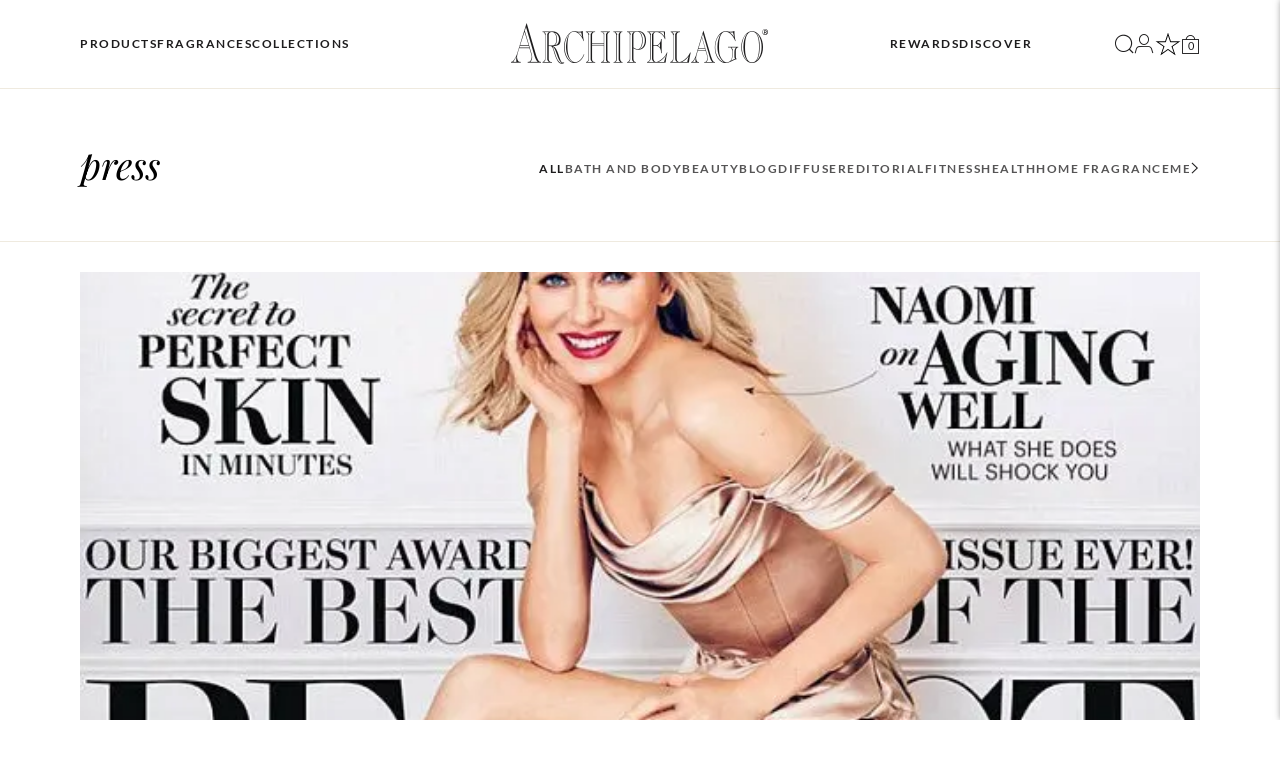

--- FILE ---
content_type: text/html; charset=utf-8
request_url: https://shoparchipelago.com/blogs/press/101133638-new-beauty
body_size: 41303
content:

<!doctype html>
<html class="no-js supports-no-cookies html-template-article" lang="en">
    <head>
        
        <meta charset="utf-8">
<meta http-equiv="X-UA-Compatible" content="IE=edge">
<meta name="viewport" content="width=device-width, initial-scale=1.0, height=device-height, minimum-scale=1.0, user-scalable=0">
<meta name="theme-color" content="">

<link rel="canonical" href="https://shoparchipelago.com/blogs/press/101133638-new-beauty">

    
        <meta name="robots" content="index,follow">
    

    
        <link rel="shortcut icon" href="//shoparchipelago.com/cdn/shop/files/FavIcon_2_32x32.png?v=1747473904" type="image/png">
    

    
    <title>
        New Beauty - Archipelago
        
        
        
    </title>

    
        <meta name="description" content="- Archipelago">
    

    

<meta property="og:site_name" content="Archipelago">
<meta property="og:url" content="https://shoparchipelago.com/blogs/press/101133638-new-beauty">
<meta property="og:title" content="New Beauty">
<meta property="og:type" content="article">
<meta property="og:description" content=""><meta property="og:image" content="https://shoparchipelago.com/cdn/shop/articles/New_BeautyApril2016Cover_991749ef-70b9-41b3-881b-8049a106782c_1024x1024.jpg?v=1759498346">
<meta name="description" content="">
<meta name="twitter:site" content="@shoparchipelago">
<meta name="twitter:card" content="summary_large_image">
<meta name="twitter:title" content="New Beauty">
<meta name="twitter:description" content="">


<script>
    (function () {
        var root = document.documentElement;

        try {
            var vv = window.visualViewport;

            root.style.setProperty('--vh', (vv.height / 100) + 'px');
            root.style.setProperty('--vw', (vv.width / 100) + 'px');
            vv.addEventListener('resize', () => {
                root.style.setProperty('--vh', (vv.height / 100) + 'px');
                root.style.setProperty('--vw', (vv.width / 100) + 'px');
            });
        } catch (_) {
            // VisualViewport not supported, use `document.documentElement.clientHeight` instead
            root.style.setProperty('--vh', (root.clientHeight / 100) + 'px');
            root.style.setProperty('--vw', (root.clientWidth / 100) + 'px');
            window.addEventListener('resize', () => {
                root.style.setProperty('--vh', (root.clientHeight / 100) + 'px');
                root.style.setProperty('--vw', (root.clientWidth / 100) + 'px');
            });
        }
    })();
</script>

<script>
    window.dataLayer = window.dataLayer || [];
    function gtag(){dataLayer.push(arguments);}
</script>



<link rel="stylesheet" href="//shoparchipelago.com/cdn/shop/t/513/assets/theme.css?v=23458533486732041981767047578" data-href="assets/theme.css" ><link rel="stylesheet" href="//shoparchipelago.com/cdn/shop/t/513/assets/theme.3ca414df55468b74c244.css?v=113333652335788397491767047578" data-href="assets/theme.3ca414df55468b74c244.css" >

        
        <script>window.performance && window.performance.mark && window.performance.mark('shopify.content_for_header.start');</script><meta name="google-site-verification" content="ZESnvFmVh6PM4b8eX8bWH0E6mZXI8Lf4K15iXY8tm9E">
<meta name="google-site-verification" content="jA7xacEhD-kEAR9cMl7IyvKt38oEJFp_wsA6lefw9lo">
<meta id="shopify-digital-wallet" name="shopify-digital-wallet" content="/8858908/digital_wallets/dialog">
<meta name="shopify-checkout-api-token" content="b32c78a0c49710869129e8e2a6db3f97">
<link rel="alternate" type="application/atom+xml" title="Feed" href="/blogs/press.atom" />
<script async="async" src="/checkouts/internal/preloads.js?locale=en-US"></script>
<link rel="preconnect" href="https://shop.app" crossorigin="anonymous">
<script async="async" src="https://shop.app/checkouts/internal/preloads.js?locale=en-US&shop_id=8858908" crossorigin="anonymous"></script>
<script id="apple-pay-shop-capabilities" type="application/json">{"shopId":8858908,"countryCode":"US","currencyCode":"USD","merchantCapabilities":["supports3DS"],"merchantId":"gid:\/\/shopify\/Shop\/8858908","merchantName":"Archipelago","requiredBillingContactFields":["postalAddress","email"],"requiredShippingContactFields":["postalAddress","email"],"shippingType":"shipping","supportedNetworks":["visa","masterCard","amex","discover","elo","jcb"],"total":{"type":"pending","label":"Archipelago","amount":"1.00"},"shopifyPaymentsEnabled":true,"supportsSubscriptions":true}</script>
<script id="shopify-features" type="application/json">{"accessToken":"b32c78a0c49710869129e8e2a6db3f97","betas":["rich-media-storefront-analytics"],"domain":"shoparchipelago.com","predictiveSearch":true,"shopId":8858908,"locale":"en"}</script>
<script>var Shopify = Shopify || {};
Shopify.shop = "archipelago-2.myshopify.com";
Shopify.locale = "en";
Shopify.currency = {"active":"USD","rate":"1.0"};
Shopify.country = "US";
Shopify.theme = {"name":"Post Holiday | [1r Live] ","id":128870252602,"schema_name":"X","schema_version":"2.1.0","theme_store_id":459,"role":"main"};
Shopify.theme.handle = "null";
Shopify.theme.style = {"id":null,"handle":null};
Shopify.cdnHost = "shoparchipelago.com/cdn";
Shopify.routes = Shopify.routes || {};
Shopify.routes.root = "/";</script>
<script type="module">!function(o){(o.Shopify=o.Shopify||{}).modules=!0}(window);</script>
<script>!function(o){function n(){var o=[];function n(){o.push(Array.prototype.slice.apply(arguments))}return n.q=o,n}var t=o.Shopify=o.Shopify||{};t.loadFeatures=n(),t.autoloadFeatures=n()}(window);</script>
<script>
  window.ShopifyPay = window.ShopifyPay || {};
  window.ShopifyPay.apiHost = "shop.app\/pay";
  window.ShopifyPay.redirectState = null;
</script>
<script id="shop-js-analytics" type="application/json">{"pageType":"article"}</script>
<script defer="defer" async type="module" src="//shoparchipelago.com/cdn/shopifycloud/shop-js/modules/v2/client.init-shop-cart-sync_BdyHc3Nr.en.esm.js"></script>
<script defer="defer" async type="module" src="//shoparchipelago.com/cdn/shopifycloud/shop-js/modules/v2/chunk.common_Daul8nwZ.esm.js"></script>
<script type="module">
  await import("//shoparchipelago.com/cdn/shopifycloud/shop-js/modules/v2/client.init-shop-cart-sync_BdyHc3Nr.en.esm.js");
await import("//shoparchipelago.com/cdn/shopifycloud/shop-js/modules/v2/chunk.common_Daul8nwZ.esm.js");

  window.Shopify.SignInWithShop?.initShopCartSync?.({"fedCMEnabled":true,"windoidEnabled":true});

</script>
<script>
  window.Shopify = window.Shopify || {};
  if (!window.Shopify.featureAssets) window.Shopify.featureAssets = {};
  window.Shopify.featureAssets['shop-js'] = {"shop-cart-sync":["modules/v2/client.shop-cart-sync_QYOiDySF.en.esm.js","modules/v2/chunk.common_Daul8nwZ.esm.js"],"init-fed-cm":["modules/v2/client.init-fed-cm_DchLp9rc.en.esm.js","modules/v2/chunk.common_Daul8nwZ.esm.js"],"shop-button":["modules/v2/client.shop-button_OV7bAJc5.en.esm.js","modules/v2/chunk.common_Daul8nwZ.esm.js"],"init-windoid":["modules/v2/client.init-windoid_DwxFKQ8e.en.esm.js","modules/v2/chunk.common_Daul8nwZ.esm.js"],"shop-cash-offers":["modules/v2/client.shop-cash-offers_DWtL6Bq3.en.esm.js","modules/v2/chunk.common_Daul8nwZ.esm.js","modules/v2/chunk.modal_CQq8HTM6.esm.js"],"shop-toast-manager":["modules/v2/client.shop-toast-manager_CX9r1SjA.en.esm.js","modules/v2/chunk.common_Daul8nwZ.esm.js"],"init-shop-email-lookup-coordinator":["modules/v2/client.init-shop-email-lookup-coordinator_UhKnw74l.en.esm.js","modules/v2/chunk.common_Daul8nwZ.esm.js"],"pay-button":["modules/v2/client.pay-button_DzxNnLDY.en.esm.js","modules/v2/chunk.common_Daul8nwZ.esm.js"],"avatar":["modules/v2/client.avatar_BTnouDA3.en.esm.js"],"init-shop-cart-sync":["modules/v2/client.init-shop-cart-sync_BdyHc3Nr.en.esm.js","modules/v2/chunk.common_Daul8nwZ.esm.js"],"shop-login-button":["modules/v2/client.shop-login-button_D8B466_1.en.esm.js","modules/v2/chunk.common_Daul8nwZ.esm.js","modules/v2/chunk.modal_CQq8HTM6.esm.js"],"init-customer-accounts-sign-up":["modules/v2/client.init-customer-accounts-sign-up_C8fpPm4i.en.esm.js","modules/v2/client.shop-login-button_D8B466_1.en.esm.js","modules/v2/chunk.common_Daul8nwZ.esm.js","modules/v2/chunk.modal_CQq8HTM6.esm.js"],"init-shop-for-new-customer-accounts":["modules/v2/client.init-shop-for-new-customer-accounts_CVTO0Ztu.en.esm.js","modules/v2/client.shop-login-button_D8B466_1.en.esm.js","modules/v2/chunk.common_Daul8nwZ.esm.js","modules/v2/chunk.modal_CQq8HTM6.esm.js"],"init-customer-accounts":["modules/v2/client.init-customer-accounts_dRgKMfrE.en.esm.js","modules/v2/client.shop-login-button_D8B466_1.en.esm.js","modules/v2/chunk.common_Daul8nwZ.esm.js","modules/v2/chunk.modal_CQq8HTM6.esm.js"],"shop-follow-button":["modules/v2/client.shop-follow-button_CkZpjEct.en.esm.js","modules/v2/chunk.common_Daul8nwZ.esm.js","modules/v2/chunk.modal_CQq8HTM6.esm.js"],"lead-capture":["modules/v2/client.lead-capture_BntHBhfp.en.esm.js","modules/v2/chunk.common_Daul8nwZ.esm.js","modules/v2/chunk.modal_CQq8HTM6.esm.js"],"checkout-modal":["modules/v2/client.checkout-modal_CfxcYbTm.en.esm.js","modules/v2/chunk.common_Daul8nwZ.esm.js","modules/v2/chunk.modal_CQq8HTM6.esm.js"],"shop-login":["modules/v2/client.shop-login_Da4GZ2H6.en.esm.js","modules/v2/chunk.common_Daul8nwZ.esm.js","modules/v2/chunk.modal_CQq8HTM6.esm.js"],"payment-terms":["modules/v2/client.payment-terms_MV4M3zvL.en.esm.js","modules/v2/chunk.common_Daul8nwZ.esm.js","modules/v2/chunk.modal_CQq8HTM6.esm.js"]};
</script>
<script>(function() {
  var isLoaded = false;
  function asyncLoad() {
    if (isLoaded) return;
    isLoaded = true;
    var urls = ["https:\/\/cdn-loyalty.yotpo.com\/loader\/uJ0M7y85ewyBtbTMn2O0Pw.js?shop=archipelago-2.myshopify.com","https:\/\/d1hcrjcdtouu7e.cloudfront.net\/js\/gdpr_cookie_consent.min.js?shop=archipelago-2.myshopify.com","https:\/\/load.csell.co\/assets\/js\/cross-sell.js?shop=archipelago-2.myshopify.com","https:\/\/load.csell.co\/assets\/v2\/js\/core\/xsell.js?shop=archipelago-2.myshopify.com","\/\/www.powr.io\/powr.js?powr-token=archipelago-2.myshopify.com\u0026external-type=shopify\u0026shop=archipelago-2.myshopify.com","https:\/\/cdn.nfcube.com\/instafeed-9f97f1a744e4db066e460aabde8dc625.js?shop=archipelago-2.myshopify.com","\/\/searchanise-ef84.kxcdn.com\/widgets\/shopify\/init.js?a=6M9B4S7V0m\u0026shop=archipelago-2.myshopify.com","https:\/\/cdn.richpanel.com\/js\/richpanel_shopify_script.js?appClientId=designworkscollective17712\u0026tenantId=designworkscollective177\u0026shop=archipelago-2.myshopify.com\u0026shop=archipelago-2.myshopify.com","https:\/\/cdn.rebuyengine.com\/onsite\/js\/rebuy.js?shop=archipelago-2.myshopify.com","https:\/\/app.octaneai.com\/2khs7u65cajtcfy8\/shopify.js?x=ObLVd1ca6br2j6zm\u0026shop=archipelago-2.myshopify.com","https:\/\/dr4qe3ddw9y32.cloudfront.net\/awin-shopify-integration-code.js?aid=119999\u0026v=shopifyApp_5.2.3\u0026ts=1759249051983\u0026shop=archipelago-2.myshopify.com"];
    for (var i = 0; i < urls.length; i++) {
      var s = document.createElement('script');
      s.type = 'text/javascript';
      s.async = true;
      s.src = urls[i];
      var x = document.getElementsByTagName('script')[0];
      x.parentNode.insertBefore(s, x);
    }
  };
  if(window.attachEvent) {
    window.attachEvent('onload', asyncLoad);
  } else {
    window.addEventListener('load', asyncLoad, false);
  }
})();</script>
<script id="__st">var __st={"a":8858908,"offset":-21600,"reqid":"eefc37e1-3846-4c40-93e2-90dec4df0478-1768955002","pageurl":"shoparchipelago.com\/blogs\/press\/101133638-new-beauty","s":"articles-101133638","u":"a2abdea35292","p":"article","rtyp":"article","rid":101133638};</script>
<script>window.ShopifyPaypalV4VisibilityTracking = true;</script>
<script id="captcha-bootstrap">!function(){'use strict';const t='contact',e='account',n='new_comment',o=[[t,t],['blogs',n],['comments',n],[t,'customer']],c=[[e,'customer_login'],[e,'guest_login'],[e,'recover_customer_password'],[e,'create_customer']],r=t=>t.map((([t,e])=>`form[action*='/${t}']:not([data-nocaptcha='true']) input[name='form_type'][value='${e}']`)).join(','),a=t=>()=>t?[...document.querySelectorAll(t)].map((t=>t.form)):[];function s(){const t=[...o],e=r(t);return a(e)}const i='password',u='form_key',d=['recaptcha-v3-token','g-recaptcha-response','h-captcha-response',i],f=()=>{try{return window.sessionStorage}catch{return}},m='__shopify_v',_=t=>t.elements[u];function p(t,e,n=!1){try{const o=window.sessionStorage,c=JSON.parse(o.getItem(e)),{data:r}=function(t){const{data:e,action:n}=t;return t[m]||n?{data:e,action:n}:{data:t,action:n}}(c);for(const[e,n]of Object.entries(r))t.elements[e]&&(t.elements[e].value=n);n&&o.removeItem(e)}catch(o){console.error('form repopulation failed',{error:o})}}const l='form_type',E='cptcha';function T(t){t.dataset[E]=!0}const w=window,h=w.document,L='Shopify',v='ce_forms',y='captcha';let A=!1;((t,e)=>{const n=(g='f06e6c50-85a8-45c8-87d0-21a2b65856fe',I='https://cdn.shopify.com/shopifycloud/storefront-forms-hcaptcha/ce_storefront_forms_captcha_hcaptcha.v1.5.2.iife.js',D={infoText:'Protected by hCaptcha',privacyText:'Privacy',termsText:'Terms'},(t,e,n)=>{const o=w[L][v],c=o.bindForm;if(c)return c(t,g,e,D).then(n);var r;o.q.push([[t,g,e,D],n]),r=I,A||(h.body.append(Object.assign(h.createElement('script'),{id:'captcha-provider',async:!0,src:r})),A=!0)});var g,I,D;w[L]=w[L]||{},w[L][v]=w[L][v]||{},w[L][v].q=[],w[L][y]=w[L][y]||{},w[L][y].protect=function(t,e){n(t,void 0,e),T(t)},Object.freeze(w[L][y]),function(t,e,n,w,h,L){const[v,y,A,g]=function(t,e,n){const i=e?o:[],u=t?c:[],d=[...i,...u],f=r(d),m=r(i),_=r(d.filter((([t,e])=>n.includes(e))));return[a(f),a(m),a(_),s()]}(w,h,L),I=t=>{const e=t.target;return e instanceof HTMLFormElement?e:e&&e.form},D=t=>v().includes(t);t.addEventListener('submit',(t=>{const e=I(t);if(!e)return;const n=D(e)&&!e.dataset.hcaptchaBound&&!e.dataset.recaptchaBound,o=_(e),c=g().includes(e)&&(!o||!o.value);(n||c)&&t.preventDefault(),c&&!n&&(function(t){try{if(!f())return;!function(t){const e=f();if(!e)return;const n=_(t);if(!n)return;const o=n.value;o&&e.removeItem(o)}(t);const e=Array.from(Array(32),(()=>Math.random().toString(36)[2])).join('');!function(t,e){_(t)||t.append(Object.assign(document.createElement('input'),{type:'hidden',name:u})),t.elements[u].value=e}(t,e),function(t,e){const n=f();if(!n)return;const o=[...t.querySelectorAll(`input[type='${i}']`)].map((({name:t})=>t)),c=[...d,...o],r={};for(const[a,s]of new FormData(t).entries())c.includes(a)||(r[a]=s);n.setItem(e,JSON.stringify({[m]:1,action:t.action,data:r}))}(t,e)}catch(e){console.error('failed to persist form',e)}}(e),e.submit())}));const S=(t,e)=>{t&&!t.dataset[E]&&(n(t,e.some((e=>e===t))),T(t))};for(const o of['focusin','change'])t.addEventListener(o,(t=>{const e=I(t);D(e)&&S(e,y())}));const B=e.get('form_key'),M=e.get(l),P=B&&M;t.addEventListener('DOMContentLoaded',(()=>{const t=y();if(P)for(const e of t)e.elements[l].value===M&&p(e,B);[...new Set([...A(),...v().filter((t=>'true'===t.dataset.shopifyCaptcha))])].forEach((e=>S(e,t)))}))}(h,new URLSearchParams(w.location.search),n,t,e,['guest_login'])})(!0,!0)}();</script>
<script integrity="sha256-4kQ18oKyAcykRKYeNunJcIwy7WH5gtpwJnB7kiuLZ1E=" data-source-attribution="shopify.loadfeatures" defer="defer" src="//shoparchipelago.com/cdn/shopifycloud/storefront/assets/storefront/load_feature-a0a9edcb.js" crossorigin="anonymous"></script>
<script crossorigin="anonymous" defer="defer" src="//shoparchipelago.com/cdn/shopifycloud/storefront/assets/shopify_pay/storefront-65b4c6d7.js?v=20250812"></script>
<script data-source-attribution="shopify.dynamic_checkout.dynamic.init">var Shopify=Shopify||{};Shopify.PaymentButton=Shopify.PaymentButton||{isStorefrontPortableWallets:!0,init:function(){window.Shopify.PaymentButton.init=function(){};var t=document.createElement("script");t.src="https://shoparchipelago.com/cdn/shopifycloud/portable-wallets/latest/portable-wallets.en.js",t.type="module",document.head.appendChild(t)}};
</script>
<script data-source-attribution="shopify.dynamic_checkout.buyer_consent">
  function portableWalletsHideBuyerConsent(e){var t=document.getElementById("shopify-buyer-consent"),n=document.getElementById("shopify-subscription-policy-button");t&&n&&(t.classList.add("hidden"),t.setAttribute("aria-hidden","true"),n.removeEventListener("click",e))}function portableWalletsShowBuyerConsent(e){var t=document.getElementById("shopify-buyer-consent"),n=document.getElementById("shopify-subscription-policy-button");t&&n&&(t.classList.remove("hidden"),t.removeAttribute("aria-hidden"),n.addEventListener("click",e))}window.Shopify?.PaymentButton&&(window.Shopify.PaymentButton.hideBuyerConsent=portableWalletsHideBuyerConsent,window.Shopify.PaymentButton.showBuyerConsent=portableWalletsShowBuyerConsent);
</script>
<script data-source-attribution="shopify.dynamic_checkout.cart.bootstrap">document.addEventListener("DOMContentLoaded",(function(){function t(){return document.querySelector("shopify-accelerated-checkout-cart, shopify-accelerated-checkout")}if(t())Shopify.PaymentButton.init();else{new MutationObserver((function(e,n){t()&&(Shopify.PaymentButton.init(),n.disconnect())})).observe(document.body,{childList:!0,subtree:!0})}}));
</script>
<link id="shopify-accelerated-checkout-styles" rel="stylesheet" media="screen" href="https://shoparchipelago.com/cdn/shopifycloud/portable-wallets/latest/accelerated-checkout-backwards-compat.css" crossorigin="anonymous">
<style id="shopify-accelerated-checkout-cart">
        #shopify-buyer-consent {
  margin-top: 1em;
  display: inline-block;
  width: 100%;
}

#shopify-buyer-consent.hidden {
  display: none;
}

#shopify-subscription-policy-button {
  background: none;
  border: none;
  padding: 0;
  text-decoration: underline;
  font-size: inherit;
  cursor: pointer;
}

#shopify-subscription-policy-button::before {
  box-shadow: none;
}

      </style>

<script>window.performance && window.performance.mark && window.performance.mark('shopify.content_for_header.end');</script>

        
<!-- Google Tag Manager -->
<script>(function(w,d,s,l,i){w[l]=w[l]||[];w[l].push({'gtm.start':
new Date().getTime(),event:'gtm.js'});var f=d.getElementsByTagName(s)[0],
j=d.createElement(s),dl=l!='dataLayer'?'&l='+l:'';j.async=true;j.src=
'https://www.googletagmanager.com/gtm.js?id='+i+dl;f.parentNode.insertBefore(j,f);
})(window,document,'script','dataLayer','GTM-KWFLMLB');</script>
<!-- End Google Tag Manager -->

<!-- Global site tag (gtag.js) - Google Analytics and Ads conversions -->
<script async="" src="https://www.googletagmanager.com/gtag/js?id=G-CL3DX04FG3"></script>
<script>
  window.dataLayer = window.dataLayer || [];
  function gtag(){dataLayer.push(arguments);}
  gtag('js', new Date());

  gtag('config', 'G-CL3DX04FG3');
gtag('config', 'AW-1001245213', { ' allow_enhanced_conversions':true });
</script>

<!-- Hotjar Tracking Code for https://www.shoparchipelago.com -->
<script>
    (function(h,o,t,j,a,r){
        h.hj=h.hj||function(){(h.hj.q=h.hj.q||[]).push(arguments)};
        h._hjSettings={hjid:3470948,hjsv:6};
        a=o.getElementsByTagName('head')[0];
        r=o.createElement('script');r.async=1;
        r.src=t+h._hjSettings.hjid+j+h._hjSettings.hjsv;
        a.appendChild(r);
    })(window,document,'https://static.hotjar.com/c/hotjar-','.js?sv=');
</script>

<script type="text/javascript">
    (function(c,l,a,r,i,t,y){
        c[a]=c[a]||function(){(c[a].q=c[a].q||[]).push(arguments)};
        t=l.createElement(r);t.async=1;t.src="https://www.clarity.ms/tag/"+i;
        y=l.getElementsByTagName(r)[0];y.parentNode.insertBefore(t,y);
    })(window, document, "clarity", "script", "rnzo2kce62");
</script>
<!-- BEGIN app block: shopify://apps/seowill-seoant-ai-seo/blocks/seoant-core/8e57283b-dcb0-4f7b-a947-fb5c57a0d59d -->
<!--SEOAnt Core By SEOAnt Teams, v0.1.6 START -->



<script type="application/ld+json">
    {
        "@context" : "https://schema.org",
        "@type" : "Article",
        "about": "",
        "headline": "",
        "mainEntityOfPage" : "https://shoparchipelago.com/blogs/press/101133638-new-beauty",
        "image": {
            "@type": "ImageObject",
            "url": "https:articles/New_BeautyApril2016Cover_991749ef-70b9-41b3-881b-8049a106782c.jpg",
            "width": 1024,
            "height": 1024
        },
        "url" : "https://shoparchipelago.com/blogs/press/101133638-new-beauty",
        "dateModified": "2016-04-07 17:38:00 -0500",
        "datePublished": "2016-04-07 17:38:00 -0500",
        "dateCreated": "2016-04-06 16:58:00 -0500",
        "articleBody": "",
        "author": {
            "@type": "Person",
            "url": "https://shoparchipelago.com",
            "name": "Anna Moreno"
        },
        "publisher": {
            "@type": "Organization",
            "name": "Archipelago"
            ,
            "logo": {
                "@type": "ImageObject",
                "url": ""
            }
            }
        }
    </script>
    


<!-- SON-LD generated By SEOAnt END -->



<!-- Start : SEOAnt BrokenLink Redirect --><script type="text/javascript">
    !function(t){var e={};function r(n){if(e[n])return e[n].exports;var o=e[n]={i:n,l:!1,exports:{}};return t[n].call(o.exports,o,o.exports,r),o.l=!0,o.exports}r.m=t,r.c=e,r.d=function(t,e,n){r.o(t,e)||Object.defineProperty(t,e,{enumerable:!0,get:n})},r.r=function(t){"undefined"!==typeof Symbol&&Symbol.toStringTag&&Object.defineProperty(t,Symbol.toStringTag,{value:"Module"}),Object.defineProperty(t,"__esModule",{value:!0})},r.t=function(t,e){if(1&e&&(t=r(t)),8&e)return t;if(4&e&&"object"===typeof t&&t&&t.__esModule)return t;var n=Object.create(null);if(r.r(n),Object.defineProperty(n,"default",{enumerable:!0,value:t}),2&e&&"string"!=typeof t)for(var o in t)r.d(n,o,function(e){return t[e]}.bind(null,o));return n},r.n=function(t){var e=t&&t.__esModule?function(){return t.default}:function(){return t};return r.d(e,"a",e),e},r.o=function(t,e){return Object.prototype.hasOwnProperty.call(t,e)},r.p="",r(r.s=11)}([function(t,e,r){"use strict";var n=r(2),o=Object.prototype.toString;function i(t){return"[object Array]"===o.call(t)}function a(t){return"undefined"===typeof t}function u(t){return null!==t&&"object"===typeof t}function s(t){return"[object Function]"===o.call(t)}function c(t,e){if(null!==t&&"undefined"!==typeof t)if("object"!==typeof t&&(t=[t]),i(t))for(var r=0,n=t.length;r<n;r++)e.call(null,t[r],r,t);else for(var o in t)Object.prototype.hasOwnProperty.call(t,o)&&e.call(null,t[o],o,t)}t.exports={isArray:i,isArrayBuffer:function(t){return"[object ArrayBuffer]"===o.call(t)},isBuffer:function(t){return null!==t&&!a(t)&&null!==t.constructor&&!a(t.constructor)&&"function"===typeof t.constructor.isBuffer&&t.constructor.isBuffer(t)},isFormData:function(t){return"undefined"!==typeof FormData&&t instanceof FormData},isArrayBufferView:function(t){return"undefined"!==typeof ArrayBuffer&&ArrayBuffer.isView?ArrayBuffer.isView(t):t&&t.buffer&&t.buffer instanceof ArrayBuffer},isString:function(t){return"string"===typeof t},isNumber:function(t){return"number"===typeof t},isObject:u,isUndefined:a,isDate:function(t){return"[object Date]"===o.call(t)},isFile:function(t){return"[object File]"===o.call(t)},isBlob:function(t){return"[object Blob]"===o.call(t)},isFunction:s,isStream:function(t){return u(t)&&s(t.pipe)},isURLSearchParams:function(t){return"undefined"!==typeof URLSearchParams&&t instanceof URLSearchParams},isStandardBrowserEnv:function(){return("undefined"===typeof navigator||"ReactNative"!==navigator.product&&"NativeScript"!==navigator.product&&"NS"!==navigator.product)&&("undefined"!==typeof window&&"undefined"!==typeof document)},forEach:c,merge:function t(){var e={};function r(r,n){"object"===typeof e[n]&&"object"===typeof r?e[n]=t(e[n],r):e[n]=r}for(var n=0,o=arguments.length;n<o;n++)c(arguments[n],r);return e},deepMerge:function t(){var e={};function r(r,n){"object"===typeof e[n]&&"object"===typeof r?e[n]=t(e[n],r):e[n]="object"===typeof r?t({},r):r}for(var n=0,o=arguments.length;n<o;n++)c(arguments[n],r);return e},extend:function(t,e,r){return c(e,(function(e,o){t[o]=r&&"function"===typeof e?n(e,r):e})),t},trim:function(t){return t.replace(/^\s*/,"").replace(/\s*$/,"")}}},function(t,e,r){t.exports=r(12)},function(t,e,r){"use strict";t.exports=function(t,e){return function(){for(var r=new Array(arguments.length),n=0;n<r.length;n++)r[n]=arguments[n];return t.apply(e,r)}}},function(t,e,r){"use strict";var n=r(0);function o(t){return encodeURIComponent(t).replace(/%40/gi,"@").replace(/%3A/gi,":").replace(/%24/g,"$").replace(/%2C/gi,",").replace(/%20/g,"+").replace(/%5B/gi,"[").replace(/%5D/gi,"]")}t.exports=function(t,e,r){if(!e)return t;var i;if(r)i=r(e);else if(n.isURLSearchParams(e))i=e.toString();else{var a=[];n.forEach(e,(function(t,e){null!==t&&"undefined"!==typeof t&&(n.isArray(t)?e+="[]":t=[t],n.forEach(t,(function(t){n.isDate(t)?t=t.toISOString():n.isObject(t)&&(t=JSON.stringify(t)),a.push(o(e)+"="+o(t))})))})),i=a.join("&")}if(i){var u=t.indexOf("#");-1!==u&&(t=t.slice(0,u)),t+=(-1===t.indexOf("?")?"?":"&")+i}return t}},function(t,e,r){"use strict";t.exports=function(t){return!(!t||!t.__CANCEL__)}},function(t,e,r){"use strict";(function(e){var n=r(0),o=r(19),i={"Content-Type":"application/x-www-form-urlencoded"};function a(t,e){!n.isUndefined(t)&&n.isUndefined(t["Content-Type"])&&(t["Content-Type"]=e)}var u={adapter:function(){var t;return("undefined"!==typeof XMLHttpRequest||"undefined"!==typeof e&&"[object process]"===Object.prototype.toString.call(e))&&(t=r(6)),t}(),transformRequest:[function(t,e){return o(e,"Accept"),o(e,"Content-Type"),n.isFormData(t)||n.isArrayBuffer(t)||n.isBuffer(t)||n.isStream(t)||n.isFile(t)||n.isBlob(t)?t:n.isArrayBufferView(t)?t.buffer:n.isURLSearchParams(t)?(a(e,"application/x-www-form-urlencoded;charset=utf-8"),t.toString()):n.isObject(t)?(a(e,"application/json;charset=utf-8"),JSON.stringify(t)):t}],transformResponse:[function(t){if("string"===typeof t)try{t=JSON.parse(t)}catch(e){}return t}],timeout:0,xsrfCookieName:"XSRF-TOKEN",xsrfHeaderName:"X-XSRF-TOKEN",maxContentLength:-1,validateStatus:function(t){return t>=200&&t<300},headers:{common:{Accept:"application/json, text/plain, */*"}}};n.forEach(["delete","get","head"],(function(t){u.headers[t]={}})),n.forEach(["post","put","patch"],(function(t){u.headers[t]=n.merge(i)})),t.exports=u}).call(this,r(18))},function(t,e,r){"use strict";var n=r(0),o=r(20),i=r(3),a=r(22),u=r(25),s=r(26),c=r(7);t.exports=function(t){return new Promise((function(e,f){var l=t.data,p=t.headers;n.isFormData(l)&&delete p["Content-Type"];var h=new XMLHttpRequest;if(t.auth){var d=t.auth.username||"",m=t.auth.password||"";p.Authorization="Basic "+btoa(d+":"+m)}var y=a(t.baseURL,t.url);if(h.open(t.method.toUpperCase(),i(y,t.params,t.paramsSerializer),!0),h.timeout=t.timeout,h.onreadystatechange=function(){if(h&&4===h.readyState&&(0!==h.status||h.responseURL&&0===h.responseURL.indexOf("file:"))){var r="getAllResponseHeaders"in h?u(h.getAllResponseHeaders()):null,n={data:t.responseType&&"text"!==t.responseType?h.response:h.responseText,status:h.status,statusText:h.statusText,headers:r,config:t,request:h};o(e,f,n),h=null}},h.onabort=function(){h&&(f(c("Request aborted",t,"ECONNABORTED",h)),h=null)},h.onerror=function(){f(c("Network Error",t,null,h)),h=null},h.ontimeout=function(){var e="timeout of "+t.timeout+"ms exceeded";t.timeoutErrorMessage&&(e=t.timeoutErrorMessage),f(c(e,t,"ECONNABORTED",h)),h=null},n.isStandardBrowserEnv()){var v=r(27),g=(t.withCredentials||s(y))&&t.xsrfCookieName?v.read(t.xsrfCookieName):void 0;g&&(p[t.xsrfHeaderName]=g)}if("setRequestHeader"in h&&n.forEach(p,(function(t,e){"undefined"===typeof l&&"content-type"===e.toLowerCase()?delete p[e]:h.setRequestHeader(e,t)})),n.isUndefined(t.withCredentials)||(h.withCredentials=!!t.withCredentials),t.responseType)try{h.responseType=t.responseType}catch(w){if("json"!==t.responseType)throw w}"function"===typeof t.onDownloadProgress&&h.addEventListener("progress",t.onDownloadProgress),"function"===typeof t.onUploadProgress&&h.upload&&h.upload.addEventListener("progress",t.onUploadProgress),t.cancelToken&&t.cancelToken.promise.then((function(t){h&&(h.abort(),f(t),h=null)})),void 0===l&&(l=null),h.send(l)}))}},function(t,e,r){"use strict";var n=r(21);t.exports=function(t,e,r,o,i){var a=new Error(t);return n(a,e,r,o,i)}},function(t,e,r){"use strict";var n=r(0);t.exports=function(t,e){e=e||{};var r={},o=["url","method","params","data"],i=["headers","auth","proxy"],a=["baseURL","url","transformRequest","transformResponse","paramsSerializer","timeout","withCredentials","adapter","responseType","xsrfCookieName","xsrfHeaderName","onUploadProgress","onDownloadProgress","maxContentLength","validateStatus","maxRedirects","httpAgent","httpsAgent","cancelToken","socketPath"];n.forEach(o,(function(t){"undefined"!==typeof e[t]&&(r[t]=e[t])})),n.forEach(i,(function(o){n.isObject(e[o])?r[o]=n.deepMerge(t[o],e[o]):"undefined"!==typeof e[o]?r[o]=e[o]:n.isObject(t[o])?r[o]=n.deepMerge(t[o]):"undefined"!==typeof t[o]&&(r[o]=t[o])})),n.forEach(a,(function(n){"undefined"!==typeof e[n]?r[n]=e[n]:"undefined"!==typeof t[n]&&(r[n]=t[n])}));var u=o.concat(i).concat(a),s=Object.keys(e).filter((function(t){return-1===u.indexOf(t)}));return n.forEach(s,(function(n){"undefined"!==typeof e[n]?r[n]=e[n]:"undefined"!==typeof t[n]&&(r[n]=t[n])})),r}},function(t,e,r){"use strict";function n(t){this.message=t}n.prototype.toString=function(){return"Cancel"+(this.message?": "+this.message:"")},n.prototype.__CANCEL__=!0,t.exports=n},function(t,e,r){t.exports=r(13)},function(t,e,r){t.exports=r(30)},function(t,e,r){var n=function(t){"use strict";var e=Object.prototype,r=e.hasOwnProperty,n="function"===typeof Symbol?Symbol:{},o=n.iterator||"@@iterator",i=n.asyncIterator||"@@asyncIterator",a=n.toStringTag||"@@toStringTag";function u(t,e,r){return Object.defineProperty(t,e,{value:r,enumerable:!0,configurable:!0,writable:!0}),t[e]}try{u({},"")}catch(S){u=function(t,e,r){return t[e]=r}}function s(t,e,r,n){var o=e&&e.prototype instanceof l?e:l,i=Object.create(o.prototype),a=new L(n||[]);return i._invoke=function(t,e,r){var n="suspendedStart";return function(o,i){if("executing"===n)throw new Error("Generator is already running");if("completed"===n){if("throw"===o)throw i;return j()}for(r.method=o,r.arg=i;;){var a=r.delegate;if(a){var u=x(a,r);if(u){if(u===f)continue;return u}}if("next"===r.method)r.sent=r._sent=r.arg;else if("throw"===r.method){if("suspendedStart"===n)throw n="completed",r.arg;r.dispatchException(r.arg)}else"return"===r.method&&r.abrupt("return",r.arg);n="executing";var s=c(t,e,r);if("normal"===s.type){if(n=r.done?"completed":"suspendedYield",s.arg===f)continue;return{value:s.arg,done:r.done}}"throw"===s.type&&(n="completed",r.method="throw",r.arg=s.arg)}}}(t,r,a),i}function c(t,e,r){try{return{type:"normal",arg:t.call(e,r)}}catch(S){return{type:"throw",arg:S}}}t.wrap=s;var f={};function l(){}function p(){}function h(){}var d={};d[o]=function(){return this};var m=Object.getPrototypeOf,y=m&&m(m(T([])));y&&y!==e&&r.call(y,o)&&(d=y);var v=h.prototype=l.prototype=Object.create(d);function g(t){["next","throw","return"].forEach((function(e){u(t,e,(function(t){return this._invoke(e,t)}))}))}function w(t,e){var n;this._invoke=function(o,i){function a(){return new e((function(n,a){!function n(o,i,a,u){var s=c(t[o],t,i);if("throw"!==s.type){var f=s.arg,l=f.value;return l&&"object"===typeof l&&r.call(l,"__await")?e.resolve(l.__await).then((function(t){n("next",t,a,u)}),(function(t){n("throw",t,a,u)})):e.resolve(l).then((function(t){f.value=t,a(f)}),(function(t){return n("throw",t,a,u)}))}u(s.arg)}(o,i,n,a)}))}return n=n?n.then(a,a):a()}}function x(t,e){var r=t.iterator[e.method];if(void 0===r){if(e.delegate=null,"throw"===e.method){if(t.iterator.return&&(e.method="return",e.arg=void 0,x(t,e),"throw"===e.method))return f;e.method="throw",e.arg=new TypeError("The iterator does not provide a 'throw' method")}return f}var n=c(r,t.iterator,e.arg);if("throw"===n.type)return e.method="throw",e.arg=n.arg,e.delegate=null,f;var o=n.arg;return o?o.done?(e[t.resultName]=o.value,e.next=t.nextLoc,"return"!==e.method&&(e.method="next",e.arg=void 0),e.delegate=null,f):o:(e.method="throw",e.arg=new TypeError("iterator result is not an object"),e.delegate=null,f)}function b(t){var e={tryLoc:t[0]};1 in t&&(e.catchLoc=t[1]),2 in t&&(e.finallyLoc=t[2],e.afterLoc=t[3]),this.tryEntries.push(e)}function E(t){var e=t.completion||{};e.type="normal",delete e.arg,t.completion=e}function L(t){this.tryEntries=[{tryLoc:"root"}],t.forEach(b,this),this.reset(!0)}function T(t){if(t){var e=t[o];if(e)return e.call(t);if("function"===typeof t.next)return t;if(!isNaN(t.length)){var n=-1,i=function e(){for(;++n<t.length;)if(r.call(t,n))return e.value=t[n],e.done=!1,e;return e.value=void 0,e.done=!0,e};return i.next=i}}return{next:j}}function j(){return{value:void 0,done:!0}}return p.prototype=v.constructor=h,h.constructor=p,p.displayName=u(h,a,"GeneratorFunction"),t.isGeneratorFunction=function(t){var e="function"===typeof t&&t.constructor;return!!e&&(e===p||"GeneratorFunction"===(e.displayName||e.name))},t.mark=function(t){return Object.setPrototypeOf?Object.setPrototypeOf(t,h):(t.__proto__=h,u(t,a,"GeneratorFunction")),t.prototype=Object.create(v),t},t.awrap=function(t){return{__await:t}},g(w.prototype),w.prototype[i]=function(){return this},t.AsyncIterator=w,t.async=function(e,r,n,o,i){void 0===i&&(i=Promise);var a=new w(s(e,r,n,o),i);return t.isGeneratorFunction(r)?a:a.next().then((function(t){return t.done?t.value:a.next()}))},g(v),u(v,a,"Generator"),v[o]=function(){return this},v.toString=function(){return"[object Generator]"},t.keys=function(t){var e=[];for(var r in t)e.push(r);return e.reverse(),function r(){for(;e.length;){var n=e.pop();if(n in t)return r.value=n,r.done=!1,r}return r.done=!0,r}},t.values=T,L.prototype={constructor:L,reset:function(t){if(this.prev=0,this.next=0,this.sent=this._sent=void 0,this.done=!1,this.delegate=null,this.method="next",this.arg=void 0,this.tryEntries.forEach(E),!t)for(var e in this)"t"===e.charAt(0)&&r.call(this,e)&&!isNaN(+e.slice(1))&&(this[e]=void 0)},stop:function(){this.done=!0;var t=this.tryEntries[0].completion;if("throw"===t.type)throw t.arg;return this.rval},dispatchException:function(t){if(this.done)throw t;var e=this;function n(r,n){return a.type="throw",a.arg=t,e.next=r,n&&(e.method="next",e.arg=void 0),!!n}for(var o=this.tryEntries.length-1;o>=0;--o){var i=this.tryEntries[o],a=i.completion;if("root"===i.tryLoc)return n("end");if(i.tryLoc<=this.prev){var u=r.call(i,"catchLoc"),s=r.call(i,"finallyLoc");if(u&&s){if(this.prev<i.catchLoc)return n(i.catchLoc,!0);if(this.prev<i.finallyLoc)return n(i.finallyLoc)}else if(u){if(this.prev<i.catchLoc)return n(i.catchLoc,!0)}else{if(!s)throw new Error("try statement without catch or finally");if(this.prev<i.finallyLoc)return n(i.finallyLoc)}}}},abrupt:function(t,e){for(var n=this.tryEntries.length-1;n>=0;--n){var o=this.tryEntries[n];if(o.tryLoc<=this.prev&&r.call(o,"finallyLoc")&&this.prev<o.finallyLoc){var i=o;break}}i&&("break"===t||"continue"===t)&&i.tryLoc<=e&&e<=i.finallyLoc&&(i=null);var a=i?i.completion:{};return a.type=t,a.arg=e,i?(this.method="next",this.next=i.finallyLoc,f):this.complete(a)},complete:function(t,e){if("throw"===t.type)throw t.arg;return"break"===t.type||"continue"===t.type?this.next=t.arg:"return"===t.type?(this.rval=this.arg=t.arg,this.method="return",this.next="end"):"normal"===t.type&&e&&(this.next=e),f},finish:function(t){for(var e=this.tryEntries.length-1;e>=0;--e){var r=this.tryEntries[e];if(r.finallyLoc===t)return this.complete(r.completion,r.afterLoc),E(r),f}},catch:function(t){for(var e=this.tryEntries.length-1;e>=0;--e){var r=this.tryEntries[e];if(r.tryLoc===t){var n=r.completion;if("throw"===n.type){var o=n.arg;E(r)}return o}}throw new Error("illegal catch attempt")},delegateYield:function(t,e,r){return this.delegate={iterator:T(t),resultName:e,nextLoc:r},"next"===this.method&&(this.arg=void 0),f}},t}(t.exports);try{regeneratorRuntime=n}catch(o){Function("r","regeneratorRuntime = r")(n)}},function(t,e,r){"use strict";var n=r(0),o=r(2),i=r(14),a=r(8);function u(t){var e=new i(t),r=o(i.prototype.request,e);return n.extend(r,i.prototype,e),n.extend(r,e),r}var s=u(r(5));s.Axios=i,s.create=function(t){return u(a(s.defaults,t))},s.Cancel=r(9),s.CancelToken=r(28),s.isCancel=r(4),s.all=function(t){return Promise.all(t)},s.spread=r(29),t.exports=s,t.exports.default=s},function(t,e,r){"use strict";var n=r(0),o=r(3),i=r(15),a=r(16),u=r(8);function s(t){this.defaults=t,this.interceptors={request:new i,response:new i}}s.prototype.request=function(t){"string"===typeof t?(t=arguments[1]||{}).url=arguments[0]:t=t||{},(t=u(this.defaults,t)).method?t.method=t.method.toLowerCase():this.defaults.method?t.method=this.defaults.method.toLowerCase():t.method="get";var e=[a,void 0],r=Promise.resolve(t);for(this.interceptors.request.forEach((function(t){e.unshift(t.fulfilled,t.rejected)})),this.interceptors.response.forEach((function(t){e.push(t.fulfilled,t.rejected)}));e.length;)r=r.then(e.shift(),e.shift());return r},s.prototype.getUri=function(t){return t=u(this.defaults,t),o(t.url,t.params,t.paramsSerializer).replace(/^\?/,"")},n.forEach(["delete","get","head","options"],(function(t){s.prototype[t]=function(e,r){return this.request(n.merge(r||{},{method:t,url:e}))}})),n.forEach(["post","put","patch"],(function(t){s.prototype[t]=function(e,r,o){return this.request(n.merge(o||{},{method:t,url:e,data:r}))}})),t.exports=s},function(t,e,r){"use strict";var n=r(0);function o(){this.handlers=[]}o.prototype.use=function(t,e){return this.handlers.push({fulfilled:t,rejected:e}),this.handlers.length-1},o.prototype.eject=function(t){this.handlers[t]&&(this.handlers[t]=null)},o.prototype.forEach=function(t){n.forEach(this.handlers,(function(e){null!==e&&t(e)}))},t.exports=o},function(t,e,r){"use strict";var n=r(0),o=r(17),i=r(4),a=r(5);function u(t){t.cancelToken&&t.cancelToken.throwIfRequested()}t.exports=function(t){return u(t),t.headers=t.headers||{},t.data=o(t.data,t.headers,t.transformRequest),t.headers=n.merge(t.headers.common||{},t.headers[t.method]||{},t.headers),n.forEach(["delete","get","head","post","put","patch","common"],(function(e){delete t.headers[e]})),(t.adapter||a.adapter)(t).then((function(e){return u(t),e.data=o(e.data,e.headers,t.transformResponse),e}),(function(e){return i(e)||(u(t),e&&e.response&&(e.response.data=o(e.response.data,e.response.headers,t.transformResponse))),Promise.reject(e)}))}},function(t,e,r){"use strict";var n=r(0);t.exports=function(t,e,r){return n.forEach(r,(function(r){t=r(t,e)})),t}},function(t,e){var r,n,o=t.exports={};function i(){throw new Error("setTimeout has not been defined")}function a(){throw new Error("clearTimeout has not been defined")}function u(t){if(r===setTimeout)return setTimeout(t,0);if((r===i||!r)&&setTimeout)return r=setTimeout,setTimeout(t,0);try{return r(t,0)}catch(e){try{return r.call(null,t,0)}catch(e){return r.call(this,t,0)}}}!function(){try{r="function"===typeof setTimeout?setTimeout:i}catch(t){r=i}try{n="function"===typeof clearTimeout?clearTimeout:a}catch(t){n=a}}();var s,c=[],f=!1,l=-1;function p(){f&&s&&(f=!1,s.length?c=s.concat(c):l=-1,c.length&&h())}function h(){if(!f){var t=u(p);f=!0;for(var e=c.length;e;){for(s=c,c=[];++l<e;)s&&s[l].run();l=-1,e=c.length}s=null,f=!1,function(t){if(n===clearTimeout)return clearTimeout(t);if((n===a||!n)&&clearTimeout)return n=clearTimeout,clearTimeout(t);try{n(t)}catch(e){try{return n.call(null,t)}catch(e){return n.call(this,t)}}}(t)}}function d(t,e){this.fun=t,this.array=e}function m(){}o.nextTick=function(t){var e=new Array(arguments.length-1);if(arguments.length>1)for(var r=1;r<arguments.length;r++)e[r-1]=arguments[r];c.push(new d(t,e)),1!==c.length||f||u(h)},d.prototype.run=function(){this.fun.apply(null,this.array)},o.title="browser",o.browser=!0,o.env={},o.argv=[],o.version="",o.versions={},o.on=m,o.addListener=m,o.once=m,o.off=m,o.removeListener=m,o.removeAllListeners=m,o.emit=m,o.prependListener=m,o.prependOnceListener=m,o.listeners=function(t){return[]},o.binding=function(t){throw new Error("process.binding is not supported")},o.cwd=function(){return"/"},o.chdir=function(t){throw new Error("process.chdir is not supported")},o.umask=function(){return 0}},function(t,e,r){"use strict";var n=r(0);t.exports=function(t,e){n.forEach(t,(function(r,n){n!==e&&n.toUpperCase()===e.toUpperCase()&&(t[e]=r,delete t[n])}))}},function(t,e,r){"use strict";var n=r(7);t.exports=function(t,e,r){var o=r.config.validateStatus;!o||o(r.status)?t(r):e(n("Request failed with status code "+r.status,r.config,null,r.request,r))}},function(t,e,r){"use strict";t.exports=function(t,e,r,n,o){return t.config=e,r&&(t.code=r),t.request=n,t.response=o,t.isAxiosError=!0,t.toJSON=function(){return{message:this.message,name:this.name,description:this.description,number:this.number,fileName:this.fileName,lineNumber:this.lineNumber,columnNumber:this.columnNumber,stack:this.stack,config:this.config,code:this.code}},t}},function(t,e,r){"use strict";var n=r(23),o=r(24);t.exports=function(t,e){return t&&!n(e)?o(t,e):e}},function(t,e,r){"use strict";t.exports=function(t){return/^([a-z][a-z\d\+\-\.]*:)?\/\//i.test(t)}},function(t,e,r){"use strict";t.exports=function(t,e){return e?t.replace(/\/+$/,"")+"/"+e.replace(/^\/+/,""):t}},function(t,e,r){"use strict";var n=r(0),o=["age","authorization","content-length","content-type","etag","expires","from","host","if-modified-since","if-unmodified-since","last-modified","location","max-forwards","proxy-authorization","referer","retry-after","user-agent"];t.exports=function(t){var e,r,i,a={};return t?(n.forEach(t.split("\n"),(function(t){if(i=t.indexOf(":"),e=n.trim(t.substr(0,i)).toLowerCase(),r=n.trim(t.substr(i+1)),e){if(a[e]&&o.indexOf(e)>=0)return;a[e]="set-cookie"===e?(a[e]?a[e]:[]).concat([r]):a[e]?a[e]+", "+r:r}})),a):a}},function(t,e,r){"use strict";var n=r(0);t.exports=n.isStandardBrowserEnv()?function(){var t,e=/(msie|trident)/i.test(navigator.userAgent),r=document.createElement("a");function o(t){var n=t;return e&&(r.setAttribute("href",n),n=r.href),r.setAttribute("href",n),{href:r.href,protocol:r.protocol?r.protocol.replace(/:$/,""):"",host:r.host,search:r.search?r.search.replace(/^\?/,""):"",hash:r.hash?r.hash.replace(/^#/,""):"",hostname:r.hostname,port:r.port,pathname:"/"===r.pathname.charAt(0)?r.pathname:"/"+r.pathname}}return t=o(window.location.href),function(e){var r=n.isString(e)?o(e):e;return r.protocol===t.protocol&&r.host===t.host}}():function(){return!0}},function(t,e,r){"use strict";var n=r(0);t.exports=n.isStandardBrowserEnv()?{write:function(t,e,r,o,i,a){var u=[];u.push(t+"="+encodeURIComponent(e)),n.isNumber(r)&&u.push("expires="+new Date(r).toGMTString()),n.isString(o)&&u.push("path="+o),n.isString(i)&&u.push("domain="+i),!0===a&&u.push("secure"),document.cookie=u.join("; ")},read:function(t){var e=document.cookie.match(new RegExp("(^|;\\s*)("+t+")=([^;]*)"));return e?decodeURIComponent(e[3]):null},remove:function(t){this.write(t,"",Date.now()-864e5)}}:{write:function(){},read:function(){return null},remove:function(){}}},function(t,e,r){"use strict";var n=r(9);function o(t){if("function"!==typeof t)throw new TypeError("executor must be a function.");var e;this.promise=new Promise((function(t){e=t}));var r=this;t((function(t){r.reason||(r.reason=new n(t),e(r.reason))}))}o.prototype.throwIfRequested=function(){if(this.reason)throw this.reason},o.source=function(){var t;return{token:new o((function(e){t=e})),cancel:t}},t.exports=o},function(t,e,r){"use strict";t.exports=function(t){return function(e){return t.apply(null,e)}}},function(t,e,r){"use strict";r.r(e);var n=r(1),o=r.n(n);function i(t,e,r,n,o,i,a){try{var u=t[i](a),s=u.value}catch(c){return void r(c)}u.done?e(s):Promise.resolve(s).then(n,o)}function a(t){return function(){var e=this,r=arguments;return new Promise((function(n,o){var a=t.apply(e,r);function u(t){i(a,n,o,u,s,"next",t)}function s(t){i(a,n,o,u,s,"throw",t)}u(void 0)}))}}var u=r(10),s=r.n(u);var c=function(t){return function(t){var e=arguments.length>1&&void 0!==arguments[1]?arguments[1]:{},r=arguments.length>2&&void 0!==arguments[2]?arguments[2]:"GET";return r=r.toUpperCase(),new Promise((function(n){var o;"GET"===r&&(o=s.a.get(t,{params:e})),o.then((function(t){n(t.data)}))}))}("https://api-app.seoant.com/api/v1/receive_id",t,"GET")};function f(){return(f=a(o.a.mark((function t(e,r,n){var i;return o.a.wrap((function(t){for(;;)switch(t.prev=t.next){case 0:return i={shop:e,code:r,seogid:n},t.next=3,c(i);case 3:t.sent;case 4:case"end":return t.stop()}}),t)})))).apply(this,arguments)}var l=window.location.href;if(-1!=l.indexOf("seogid")){var p=l.split("seogid");if(void 0!=p[1]){var h=window.location.pathname+window.location.search;window.history.pushState({},0,h),function(t,e,r){f.apply(this,arguments)}("archipelago-2.myshopify.com","",p[1])}}}]);
</script><!-- END : SEOAnt BrokenLink Redirect -->

<!-- Added By SEOAnt AMP. v0.0.1, START --><!-- Added By SEOAnt AMP END -->

<!-- Instant Page START --><!-- Instant Page END -->


<!-- Google search console START v1.0 --><!-- Google search console END v1.0 -->

<!-- Lazy Loading START --><!-- Lazy Loading END -->



<!-- Video Lazy START --><script src="https://cdn.shopify.com/extensions/019ba080-a4ad-738d-9c09-b7c1489e4a4f/seowill-seoant-ai-seo-77/assets/videolazy.s.min.js" async></script><!-- Video Lazy END -->

<!--  SEOAnt Core End -->

<!-- END app block --><!-- BEGIN app block: shopify://apps/klaviyo-email-marketing-sms/blocks/klaviyo-onsite-embed/2632fe16-c075-4321-a88b-50b567f42507 -->












  <script async src="https://static.klaviyo.com/onsite/js/Pf5kkh/klaviyo.js?company_id=Pf5kkh"></script>
  <script>!function(){if(!window.klaviyo){window._klOnsite=window._klOnsite||[];try{window.klaviyo=new Proxy({},{get:function(n,i){return"push"===i?function(){var n;(n=window._klOnsite).push.apply(n,arguments)}:function(){for(var n=arguments.length,o=new Array(n),w=0;w<n;w++)o[w]=arguments[w];var t="function"==typeof o[o.length-1]?o.pop():void 0,e=new Promise((function(n){window._klOnsite.push([i].concat(o,[function(i){t&&t(i),n(i)}]))}));return e}}})}catch(n){window.klaviyo=window.klaviyo||[],window.klaviyo.push=function(){var n;(n=window._klOnsite).push.apply(n,arguments)}}}}();</script>

  




  <script>
    window.klaviyoReviewsProductDesignMode = false
  </script>







<!-- END app block --><!-- BEGIN app block: shopify://apps/wrapped/blocks/app-embed/1714fc7d-e525-4a14-8c3e-1b6ed95734c5 --><script type="module" src="https://cdn.shopify.com/storefront/web-components.js"></script>
<!-- BEGIN app snippet: app-embed.settings --><script type="text/javascript">
  window.Wrapped = { ...window.Wrapped };
  window.Wrapped.options = null;
  window.Wrapped.settings = {"activated":true,"debug":false,"scripts":"window.Wrapped.settings.empty_properties = false;\n\n\/\/ old item selector\n\/\/ form[action*=\"\/cart\"] div.cart-table div.row div.product-info, #CartContainer div.ajaxcart__inner article.ajaxcart__product div.ajaxcart__product-info\n\n\/\/ alternative selector\n\/\/ div.upcart-cart-body div div[class*=\"styles_ProductRow__product__\"] div.Stack__item--fill\n\nwindow.wrappedWidgetHandler = function() {\n  if (window.location.pathname.match('\/cart')) {\n    window.location.reload()\n  } else {\n    window.upcartRegisterAddToCart()\n  }\n}\n\nwindow.upcartOnAddToCart = function() {\n  document.dispatchEvent(new CustomEvent('wrapped:cart:items'));\n  \n  setTimeout(function () {\n    document.dispatchEvent(new CustomEvent('wrapped:widget:setup'));\n  }, 400);\n}\n\nwindow.upcartOnCartUpdated = function () {\n  document.dispatchEvent(new CustomEvent('wrapped:cart:items'));\n  \n  setTimeout(function () {\n    document.dispatchEvent(new CustomEvent('wrapped:widget:setup'));\n  }, 400);\n}","styles":null,"skipFetchInterceptor":false,"skipXhrInterceptor":false,"token":"ca2abd9386df31c3b67250bf9904bc89"};
  window.Wrapped.settings.block = {"extension_background_primary_color":"#ffffff","extension_background_secondary_color":"#f3f3f3","extension_border_color":"#000000","border_width":1,"border_radius":0,"spacing_scale":"--wrapped-spacing-scale-base","hover_style":"--wrapped-hover-style-light","font_color":"#000000","font_secondary_color":"#333333","font_scale":100,"form_element_text_color":"#333333","background_color":"#ffffff","border_color":"#000000","checkbox_radio_color":"rgba(0,0,0,0)","primary_button_text":"#ffffff","primary_button_surface":"#000000","primary_button_border":"rgba(0,0,0,0)","secondary_button_text":"#333333","secondary_button_surface":"#0000000f","secondary_button_border":"rgba(0,0,0,0)","media_fit":"fill","gift_thumbnail_size":75,"gift_thumbnail_position":"--wrapped-thumbnail-position-start"};
  window.Wrapped.settings.market = null;

  if (window.Wrapped.settings.debug) {
    const logStyle = 'background-color:black;color:#ffc863;font-size:12px;font-weight:400;padding:12px;border-radius:10px;'
    console.log('%c Gift options by Wrapped | Learn more at https://apps.shopify.com/wrapped', logStyle)
    console.debug('[wrapped:booting]', window.Wrapped)
  }
</script>
<!-- END app snippet --><!-- BEGIN app snippet: app-embed.styles -->
<style type="text/css">
:root {
  --wrapped-background-color: #ffffff;

  --wrapped-extension-background-primary-color: #ffffff;
  --wrapped-extension-background-secondary-color: #f3f3f3;

  --wrapped-extension-border-color: #000000;

  --wrapped-border-color: #000000;
  
  
    --wrapped-border-radius: min(0px, 24px);
  
  --wrapped-border-width: 1px;

  --wrapped-checkbox-accent-color: rgba(0,0,0,0);

  --wrapped-checkbox--label-left: flex-start;
  --wrapped-checkbox--label-center: center;
  --wrapped-checkbox--label-right: flex-end;

  --wrapped-default-padding: 0.5em;
  --wrapped-container-padding: 0.5em;

  --wrapped-font-color: #000000;
  --wrapped-font-size-default: 16px;
  --wrapped-font-scale: 1.0;

  --wrapped-font-size: calc(var(--wrapped-font-size-default) * var(--wrapped-font-scale));
  --wrapped-font-size-small: calc(var(--wrapped-font-size) * 0.8);
  --wrapped-font-size-smaller: calc(var(--wrapped-font-size) * 0.7);
  --wrapped-font-size-smallest: calc(var(--wrapped-font-size) * 0.65);

  --wrapped-component-bottom-padding: 0.5em;

  --wrapped-feature-max-height: 500px;

  --wrapped-textarea-min-height: 80px;

  --wrapped-thumbnail-position-start: -1;
  --wrapped-thumbnail-position-end: 2;
  --wrapped-thumbnail-position: var(--wrapped-thumbnail-position-start, -1);
  --wrapped-thumbnail-size: clamp(40px, 75px, 200px);

  --wrapped-extension-margin-block-start: 1em;
  --wrapped-extension-margin-block-end: 2em;

  --wrapped-unavailable-gift-variant-opacity: 0.4;
}


wrapped-extension {
  background-color: var(--wrapped-extension-background-primary-color) !important;
  border: 1px solid var(--wrapped-extension-border-color) !important;
  border-radius: var(--wrapped-border-radius) !important;
  display: block;
  color: var(--wrapped-font-color) !important;
  font-size: var(--wrapped-font-size) !important;
  height: fit-content !important;
  margin-block-start: var(--wrapped-extension-margin-block-start) !important;
  margin-block-end: var(--wrapped-extension-margin-block-end) !important;
  min-width: unset !important;
  max-width: 640px !important;
  overflow: hidden !important;
  padding: unset !important;
  width: unset !important;

  &:has([part="provider"][gift-variants-unavailable="true"]) {
    display: none !important;
  }
  &:has([part="provider"][is-filtered="true"]) {
    display: none !important;
  }
  &:has([part="provider"][is-gift-option="true"]) {
    display: none !important;
  }
  &:has([part="provider"][is-hidden="true"]) {
    border: none !important;
    display: none !important;
  }

  &:has(wrapped-cart-list-provider) {
    margin-left: auto !important;
    margin-right: 0 !important;
  }

  &[target-group="drawer"]:has(wrapped-cart-list-provider) {
    max-width: unset !important;
    margin-left: unset !important;
    margin-right: unset !important;
    margin-block-end: calc(var(--wrapped-extension-margin-block-end) * 0.5) !important;
  }
}

wrapped-extension * {
  font-size: inherit;
  font-family: inherit;
  color: inherit;
  letter-spacing: normal !important;
  line-height: normal !important;
  text-transform: unset !important;
  visibility: inherit !important;

  & input[type=text]::-webkit-input-placeholder, textarea::-webkit-input-placeholder, select::-webkit-input-placeholder {
    color: revert !important;
    opacity: revert !important;
  }
}

wrapped-extension [part="provider"] {
  display: flex;
  flex-direction: column;

  & [part="feature"][enabled="false"] {
    display: none;
    opacity: 0;
    visibility: hidden;
  }

  &[is-checked="true"] {
    &:has([enabled="true"]:not([singular="true"]):not([feature="checkbox"])) {
      & [feature="checkbox"] {
        border-bottom: 1px solid var(--wrapped-extension-border-color);
      }
    }

    & [part="feature"] {
      opacity: 1;
      max-height: var(--wrapped-feature-max-height);
      visibility: visible;
    }
  }

  &[hidden-checkbox="true"] {
    & [part="feature"] {
      opacity: 1;
      max-height: var(--wrapped-feature-max-height);
      visibility: visible;
    }

    & [feature="checkbox"] {
      display: none;
      opacity: 0;
      visibility: hidden;
    }

    
    &[is-checked="false"][has-gift-variants="true"] {
      & [feature="message"], [feature="sender-receiver"] {
        & input, textarea, span {
          pointer-events: none !important;
          cursor: none;
          opacity: 0.5;
        }
      }
    }
  }

  
  &[limited="true"] {
    cursor: none !important;
    pointer-events: none !important;
    opacity: 0.6 !important;

    & [part="container"] {
      & label {
        pointer-events: none !important;
      }
    }
  }

  
  &[saving="true"] {
    & [part="container"] {
      & label {
        pointer-events: none !important;

        & input[type="checkbox"], input[type="radio"], span {
          opacity: 0.7 !important;
          transition: opacity 300ms cubic-bezier(0.25, 0.1, 0.25, 1);
        }
      }

      & select {
        pointer-events: none !important;
        opacity: 0.7 !important;
        outline: none;
      }
    }
  }
}


wrapped-extension [part="feature"]:not([feature="checkbox"]) {
  background-color: var(--wrapped-extension-background-secondary-color);
  max-height: 0;
  opacity: 0;
  visibility: hidden;
  transition: padding-top 0.2s, opacity 0.2s, visibility 0.2s, max-height 0.2s cubic-bezier(0.42, 0, 0.58, 1);
}

wrapped-extension [part="feature"] {
  overflow: hidden !important;

  & [part="container"] {
    display: flex;
    flex-direction: column;
    row-gap: 0.25em;

    & label {
      align-items: center !important;
      column-gap: var(--wrapped-default-padding) !important;
      cursor: pointer !important;
      display: flex;
      line-height: normal !important;
      margin: 0 !important;
      pointer-events: auto !important;
      text-align: left !important;
      text-transform: unset !important;
    }
  }
}

wrapped-extension [feature="checkbox"] [part="container"] {
  padding: var(--wrapped-container-padding);

  & label {
    padding: 0 !important;

    & input[type="checkbox"] {
      cursor: pointer;
      appearance: auto !important;
      clip: unset !important;
      display: inline-block !important;
      height: var(--wrapped-font-size) !important;
      margin: 0  !important;
      min-height: revert !important;
      position: unset !important;
      top: unset !important;
      width: var(--wrapped-font-size) !important;

      &::before {
        content: unset !important;
      }
      &::after {
        content: unset !important;
      }

      &:checked::before {
        content: unset !important;
      }

      &:checked::after {
        content: unset !important;
      }
    }

    & span {
      &[part="label"] {
        border: unset !important;
        flex-grow: 1;
        padding: unset !important;
      }

      &[part="pricing"] {
        align-content: center;
        font-size: var(--wrapped-font-size-small);
        white-space: nowrap;
      }

      &[part="thumbnail"] {
        background-color: var(--wrapped-background-color);
        background-size: cover;
        background-position: center;
        background-repeat: no-repeat;
        border: 1px solid #ddd;
        border-color: var(--wrapped-border-color);
        border-radius: var(--wrapped-border-radius);
        min-height: var(--wrapped-thumbnail-size);
        max-height: var(--wrapped-thumbnail-size);
        min-width: var(--wrapped-thumbnail-size);
        max-width: var(--wrapped-thumbnail-size);
        height: 100%;
        width: 100%;
        display: inline-block;
        overflow: hidden;
        vertical-align: middle;
        order: var(--wrapped-thumbnail-position);

        
        margin-right: 0.6em;
        

        
      }
    }
  }

  
}

wrapped-extension [hidden-checkbox="false"] [feature="variant"][enabled="true"][singular="true"] {
  display: none;
}

wrapped-extension [feature="variant"] [part="container"] {
  padding: var(--wrapped-container-padding) var(--wrapped-container-padding) 0;

  & fieldset {
    background-color: var(--wrapped-background-color) !important;
    border-color: var(--wrapped-border-color) !important;
    border-radius: var(--wrapped-border-radius) !important;
    border-style: solid !important;
    border-width: var(--wrapped-border-width) !important;
    color: var(--wrapped-font-color) !important;
    font-family: inherit;
    font-size: calc(var(--wrapped-font-size) * 0.9) !important;
    margin-bottom: 0.5em !important;
    margin-left: 0 !important;
    margin-right: 0 !important;
    overflow-x: hidden !important;
    overflow-y: scroll !important;
    padding: 0 !important;
    max-height: calc(calc(var(--wrapped-feature-max-height) * 0.5) - calc(var(--wrapped-container-padding) * 4)) !important;
    min-width: 100% !important;
    max-width: 100% !important;
    width: 100% !important;
    -webkit-appearance: auto !important;
    -moz-appearance: auto !important;

    & label {
      background-color: initial;
      container-type: inline-size;
      padding: var(--wrapped-default-padding) calc(var(--wrapped-default-padding) / 2);
      margin-bottom: 0 !important;
      transition: background-color 0.1s, box-shadow 0.1s ease-out;
      transition-delay: 0.1s;
      width: auto;

      & input[type="radio"] {
        appearance: auto !important;
        clip: unset !important;
        cursor: default;
        display: inline-block !important;
        height: var(--wrapped-font-size) !important;
        margin: 0  !important;
        min-height: revert !important;
        position: unset !important;
        top: unset !important;
        vertical-align: top;
        width: var(--wrapped-font-size) !important;

        
      }

      & div[part="wrapper"] {
        display: flex;
        flex-direction: row;
        flex-grow: 1;

        & span {
          border: unset !important;
          font-size: var(--wrapped-font-size-small);

          &[part="title"] {
            width: 100%;
          }

          &[part="pricing"] {
            padding-right: calc(var(--wrapped-default-padding) / 2);
            white-space: nowrap;
          }
        }
      }

      @container (max-width: 400px) {
        div[part="wrapper"] {
          flex-direction: column;
        }
      }

      &[data-available="false"] {
        opacity: var(--wrapped-unavailable-gift-variant-opacity) !important;
        pointer-events: none !important;
      }

      &[data-filtered="true"] {
        opacity: var(--wrapped-unavailable-gift-variant-opacity) !important;
        pointer-events: none !important;
      }

      &:has(input:checked) {
        background-color: var(--wrapped-extension-background-secondary-color);
        box-shadow: inset 0px 10px 10px -10px rgba(0, 0, 0, 0.029);
      }

      &:hover {
        background-color: var(--wrapped-extension-background-secondary-color);
        box-shadow: inset 0px 10px 10px -10px rgba(0, 0, 0, 0.029);
        transition-delay: 0s;
      }
    }
  }

  & select {
    background-color: var(--wrapped-background-color) !important;
    background-image: none !important;
    border-color: var(--wrapped-border-color) !important;
    border-radius: var(--wrapped-border-radius) !important;
    border-style: solid !important;
    border-width: var(--wrapped-border-width) !important;
    color: var(--wrapped-font-color) !important;
    font-family: inherit;
    font-size: var(--wrapped-font-size-small) !important;
    height: auto;
    margin-bottom: 0.5em !important;
    padding: var(--wrapped-default-padding) !important;
    min-width: 100% !important;
    max-width: 100% !important;
    width: 100% !important;
    -webkit-appearance: auto !important;
    -moz-appearance: auto !important;
  }
}

wrapped-extension [feature="variant"][singular="true"] [part="container"] {
  & fieldset {
    display: none;
  }

  & select {
    display: none;
  }
}


wrapped-extension [feature="variant"][selector-type="images"] [part="container"] {
  & fieldset {
    & label {
      flex-direction: row;

      & input[type="radio"] {
        appearance: none !important;
        background-color: var(--wrapped-background-color) !important;
        background-position: center !important;
        background-repeat: no-repeat !important;
        background-size: cover !important;
        border-color: lightgrey !important;
        border-width: 0.2em !important;
        border-style: solid !important;
        border-radius: 0.4em !important;
        box-sizing: border-box !important;
        flex: 0 0 auto !important;
        width: var(--wrapped-thumbnail-size) !important;
        height: var(--wrapped-thumbnail-size) !important;
        min-width: 40px !important;
        max-width: 200px !important;
        -webkit-appearance: none !important;

        &:checked {
          
          border-color: var(--wrapped-border-color) !important;
          

          &::before {
            background-color: unset;
          }
        }
      }

      & div[part="wrapper"] {
        flex-direction: column;
      }
    }

    
    @media (max-width: 640px) {
      & label {
        flex-direction: column;

        & div[part="wrapper"] {
          padding-top: var(--wrapped-container-padding);
          width: 100%;
        }
      }
    }
  }
}


wrapped-extension [feature="variant"][selector-type="images-modern"] [part="container"] {
  & fieldset {
    background: none !important;
    border: none !important;
    display: grid !important;
    gap: calc(var(--wrapped-component-bottom-padding) * 0.8) !important;

    & label {
      opacity: 0.8 !important;

      margin: var(--wrapped-border-width) !important;
      flex-direction: row !important;
      padding: 2px !important;
      padding-right: var(--wrapped-container-padding) !important;

      box-sizing: border-box !important;
      box-shadow: 0 0 0 var(--wrapped-border-width) transparent !important;

      background-color: var(--wrapped-background-color) !important;
      border-color: color-mix(in srgb, var(--wrapped-border-color) 25%, transparent) !important;
      border-radius: var(--wrapped-border-radius) !important;
      border-style: solid !important;
      border-width: var(--wrapped-border-width) !important;
      color: var(--wrapped-font-color) !important;

      transition: box-shadow 0.2s cubic-bezier(0.25, 0.1, 0.25, 1),
                  border-color 0.2s cubic-bezier(0.25, 0.1, 0.25, 1),
                  opacity 0.1s cubic-bezier(0.25, 0.1, 0.25, 1) !important;

      & input[type="radio"] {
        cursor: pointer;
        appearance: none !important;
        background-color: var(--wrapped-background-color) !important;
        background-position: center !important;
        background-repeat: no-repeat !important;
        background-size: cover !important;
        border: none !important;
        border-radius: max(0px, calc(var(--wrapped-border-radius) - 2px)) !important;
        box-sizing: border-box !important;
        flex: 0 0 auto !important;
        width: var(--wrapped-thumbnail-size) !important;
        height: var(--wrapped-thumbnail-size) !important;
        min-width: 40px !important;
        max-width: 200px !important;
        -webkit-appearance: none !important;

        &:checked {
          
          border-color: var(--wrapped-border-color) !important;
          

          &::before {
            background-color: unset;
          }
        }
      }

      & div[part="wrapper"] {
        flex-direction: row;
        gap: var(--wrapped-container-padding);
      }

      &:has(input:checked) {
        border-color: var(--wrapped-checkbox-accent-color) !important;
        border-width: var(--wrapped-border-width) !important;
        box-shadow: 0 0 0 var(--wrapped-border-width) var(--wrapped-checkbox-accent-color) !important;

        pointer-events: none !important;
        opacity: 1 !important;
      }

      &:hover {
        opacity: 1 !important;
      }

      &[data-available="false"] {
        opacity: var(--wrapped-unavailable-gift-variant-opacity) !important;
        pointer-events: none !important;
      }

      &[data-filtered="true"] {
        opacity: var(--wrapped-unavailable-gift-variant-opacity) !important;
        pointer-events: none !important;
      }
    }
  }
}

wrapped-extension [feature="message"] [part="container"] {
  padding: var(--wrapped-container-padding);

  & textarea {
    background-color: var(--wrapped-background-color) !important;
    border-color: var(--wrapped-border-color) !important;
    border-radius: var(--wrapped-border-radius) !important;
    border-style: solid !important;
    border-width: var(--wrapped-border-width) !important;
    box-sizing: border-box;
    color: var(--wrapped-font-color) !important;
    font-size: var(--wrapped-font-size-small) !important;
    font-family: inherit;
    margin: 0 !important;
    min-height: var(--wrapped-textarea-min-height) !important;
    max-width: unset !important;
    min-width: unset !important;
    outline: none !important;
    padding: var(--wrapped-default-padding) !important;
    pointer-events: auto !important;
    width: 100% !important;
  }

  & [part="message-counter"] {
    align-self: flex-end !important;
    font-size: var(--wrapped-font-size-smallest) !important;
  }
}

wrapped-extension [feature="sender-receiver"] [part="container"] {
  flex-direction: row;
  justify-content: space-between;
  gap: 0.5em;
  padding: var(--wrapped-container-padding) var(--wrapped-container-padding) 0;

  & input[type="text"] {
    background-color: var(--wrapped-background-color) !important;
    border-color: var(--wrapped-border-color) !important;
    border-radius: var(--wrapped-border-radius) !important;
    border-style: solid !important;
    border-width: var(--wrapped-border-width) !important;
    box-sizing: border-box;
    box-shadow: none !important;
    color: var(--wrapped-font-color) !important;
    font-family: inherit;
    font-size: var(--wrapped-font-size-small) !important;
    height: auto;
    margin-bottom: 0.5em !important;
    max-width: 100% !important;
    min-width: 100% !important;
    outline: none !important;
    padding: var(--wrapped-default-padding) !important;
    text-indent: revert;
    width: 100% !important;
    -webkit-appearance: auto !important;
    -moz-appearance: auto !important;
  }

  & [part="sender"], [part="receiver"] {
    width: 100% !important;
  }
}

wrapped-extension [feature="sender-receiver"][fields="receiver"] [part="sender"],
wrapped-extension [feature="sender-receiver"][fields="sender"] [part="receiver"] {
  display: none;
}


body:has(wrapped-extension):has(wrapped-product-provider[bundles="false"][is-checked="true"]) {
  & shopify-accelerated-checkout {
    opacity: 0.5 !important;
    pointer-events: none !important;
  }
}
body:has(wrapped-gift-block[target-group="product-page"][gifting]) {
  & shopify-accelerated-checkout {
    opacity: 0.5 !important;
    pointer-events: none !important;
  }
}
</style>
<!-- END app snippet --><!-- BEGIN app snippet: app-embed.customizations --><script type="text/javascript">
  // store customizations
  if (window.Wrapped?.settings?.styles) {
    const styleElement = document.createElement('style')
    styleElement.type = 'text/css'
    styleElement.appendChild(document.createTextNode(window.Wrapped.settings.styles))
    document.head.appendChild(styleElement)
  }

  if (window.Wrapped?.settings?.scripts) {
    const scriptElement = document.createElement('script')
    scriptElement.type = 'text/javascript'
    scriptElement.appendChild(document.createTextNode(window.Wrapped.settings.scripts))
    document.head.appendChild(scriptElement)
  }

  // theme customizations
  if (window.Wrapped?.theme?.styles) {
    const styleElement = document.createElement('style')
    styleElement.type = 'text/css'
    styleElement.appendChild(document.createTextNode(window.Wrapped.theme.styles))
    document.head.appendChild(styleElement)
  }

  if (window.Wrapped?.theme?.scripts) {
    const scriptElement = document.createElement('script')
    scriptElement.type = 'text/javascript'
    scriptElement.appendChild(document.createTextNode(window.Wrapped.theme.scripts))
    document.head.appendChild(scriptElement)
  }
</script>
<!-- END app snippet -->


<!-- END app block --><!-- BEGIN app block: shopify://apps/microsoft-clarity/blocks/clarity_js/31c3d126-8116-4b4a-8ba1-baeda7c4aeea -->
<script type="text/javascript">
  (function (c, l, a, r, i, t, y) {
    c[a] = c[a] || function () { (c[a].q = c[a].q || []).push(arguments); };
    t = l.createElement(r); t.async = 1; t.src = "https://www.clarity.ms/tag/" + i + "?ref=shopify";
    y = l.getElementsByTagName(r)[0]; y.parentNode.insertBefore(t, y);

    c.Shopify.loadFeatures([{ name: "consent-tracking-api", version: "0.1" }], error => {
      if (error) {
        console.error("Error loading Shopify features:", error);
        return;
      }

      c[a]('consentv2', {
        ad_Storage: c.Shopify.customerPrivacy.marketingAllowed() ? "granted" : "denied",
        analytics_Storage: c.Shopify.customerPrivacy.analyticsProcessingAllowed() ? "granted" : "denied",
      });
    });

    l.addEventListener("visitorConsentCollected", function (e) {
      c[a]('consentv2', {
        ad_Storage: e.detail.marketingAllowed ? "granted" : "denied",
        analytics_Storage: e.detail.analyticsAllowed ? "granted" : "denied",
      });
    });
  })(window, document, "clarity", "script", "rnzo2kce62");
</script>



<!-- END app block --><!-- BEGIN app block: shopify://apps/yotpo-loyalty-rewards/blocks/loader-app-embed-block/2f9660df-5018-4e02-9868-ee1fb88d6ccd -->
    <script src="https://cdn-widgetsrepository.yotpo.com/v1/loader/uJ0M7y85ewyBtbTMn2O0Pw" async></script>




<!-- END app block --><!-- BEGIN app block: shopify://apps/yotpo-product-reviews/blocks/settings/eb7dfd7d-db44-4334-bc49-c893b51b36cf -->


  <script type="text/javascript" src="https://cdn-widgetsrepository.yotpo.com/v1/loader/kDUbK8wDpJQQtcV07xpPNLHpXkmOQKG6DiSD1Ihe?languageCode=en" async></script>



  
<!-- END app block --><!-- BEGIN app block: shopify://apps/eg-auto-add-to-cart/blocks/app-embed/0f7d4f74-1e89-4820-aec4-6564d7e535d2 -->










  
    <script
      async
      type="text/javascript"
      src="https://cdn.506.io/eg/script.js?shop=archipelago-2.myshopify.com&v=7"
    ></script>
  



  <meta id="easygift-shop" itemid="c2hvcF8kXzE3Njg5NTUwMDI=" content="{&quot;isInstalled&quot;:true,&quot;installedOn&quot;:&quot;2024-10-23T16:50:23.473Z&quot;,&quot;appVersion&quot;:&quot;3.0&quot;,&quot;subscriptionName&quot;:&quot;Free&quot;,&quot;cartAnalytics&quot;:true,&quot;freeTrialEndsOn&quot;:null,&quot;settings&quot;:{&quot;reminderBannerStyle&quot;:{&quot;position&quot;:{&quot;horizontal&quot;:&quot;right&quot;,&quot;vertical&quot;:&quot;bottom&quot;},&quot;closingMode&quot;:&quot;doNotAutoClose&quot;,&quot;cssStyles&quot;:&quot;&quot;,&quot;displayAfter&quot;:5,&quot;headerText&quot;:&quot;&quot;,&quot;imageUrl&quot;:null,&quot;primaryColor&quot;:&quot;#000000&quot;,&quot;reshowBannerAfter&quot;:&quot;everyNewSession&quot;,&quot;selfcloseAfter&quot;:5,&quot;showImage&quot;:false,&quot;subHeaderText&quot;:&quot;&quot;},&quot;addedItemIdentifier&quot;:&quot;_Gifted&quot;,&quot;ignoreOtherAppLineItems&quot;:null,&quot;customVariantsInfoLifetimeMins&quot;:1440,&quot;redirectPath&quot;:null,&quot;ignoreNonStandardCartRequests&quot;:false,&quot;bannerStyle&quot;:{&quot;position&quot;:{&quot;horizontal&quot;:&quot;right&quot;,&quot;vertical&quot;:&quot;bottom&quot;},&quot;cssStyles&quot;:null,&quot;primaryColor&quot;:&quot;#000000&quot;},&quot;themePresetId&quot;:null,&quot;notificationStyle&quot;:{&quot;position&quot;:{&quot;horizontal&quot;:null,&quot;vertical&quot;:null},&quot;cssStyles&quot;:null,&quot;duration&quot;:null,&quot;hasCustomizations&quot;:false,&quot;primaryColor&quot;:null},&quot;fetchCartData&quot;:false,&quot;useLocalStorage&quot;:{&quot;enabled&quot;:false,&quot;expiryMinutes&quot;:null},&quot;popupStyle&quot;:{&quot;addButtonText&quot;:null,&quot;cssStyles&quot;:null,&quot;dismissButtonText&quot;:null,&quot;hasCustomizations&quot;:false,&quot;imageUrl&quot;:null,&quot;outOfStockButtonText&quot;:null,&quot;primaryColor&quot;:null,&quot;secondaryColor&quot;:null,&quot;showProductLink&quot;:false,&quot;subscriptionLabel&quot;:&quot;Subscription Plan&quot;},&quot;refreshAfterBannerClick&quot;:false,&quot;disableReapplyRules&quot;:false,&quot;disableReloadOnFailedAddition&quot;:false,&quot;autoReloadCartPage&quot;:false,&quot;ajaxRedirectPath&quot;:null,&quot;allowSimultaneousRequests&quot;:false,&quot;applyRulesOnCheckout&quot;:false,&quot;enableCartCtrlOverrides&quot;:true,&quot;scriptSettings&quot;:{&quot;branding&quot;:{&quot;show&quot;:false,&quot;removalRequestSent&quot;:null},&quot;productPageRedirection&quot;:{&quot;enabled&quot;:false,&quot;products&quot;:[],&quot;redirectionURL&quot;:&quot;\/&quot;},&quot;debugging&quot;:{&quot;enabled&quot;:false,&quot;enabledOn&quot;:null,&quot;stringifyObj&quot;:false},&quot;delayUpdates&quot;:2000,&quot;decodePayload&quot;:false,&quot;hideAlertsOnFrontend&quot;:false,&quot;removeEGPropertyFromSplitActionLineItems&quot;:false,&quot;fetchProductInfoFromSavedDomain&quot;:false,&quot;enableBuyNowInterceptions&quot;:false,&quot;removeProductsAddedFromExpiredRules&quot;:false,&quot;useFinalPrice&quot;:false,&quot;hideGiftedPropertyText&quot;:false,&quot;fetchCartDataBeforeRequest&quot;:false,&quot;customCSS&quot;:null}},&quot;translations&quot;:null,&quot;defaultLocale&quot;:&quot;en&quot;,&quot;shopDomain&quot;:&quot;shoparchipelago.com&quot;}">


<script defer>
  (async function() {
    try {

      const blockVersion = "v3"
      if (blockVersion != "v3") {
        return
      }

      let metaErrorFlag = false;
      if (metaErrorFlag) {
        return
      }

      // Parse metafields as JSON
      const metafields = {};

      // Process metafields in JavaScript
      let savedRulesArray = [];
      for (const [key, value] of Object.entries(metafields)) {
        if (value) {
          for (const prop in value) {
            // avoiding Object.Keys for performance gain -- no need to make an array of keys.
            savedRulesArray.push(value);
            break;
          }
        }
      }

      const metaTag = document.createElement('meta');
      metaTag.id = 'easygift-rules';
      metaTag.content = JSON.stringify(savedRulesArray);
      metaTag.setAttribute('itemid', 'cnVsZXNfJF8xNzY4OTU1MDAy');

      document.head.appendChild(metaTag);
      } catch (err) {
        
      }
  })();
</script>


  <script
    type="text/javascript"
    defer
  >

    (function () {
      try {
        window.EG_INFO = window.EG_INFO || {};
        var shopInfo = {"isInstalled":true,"installedOn":"2024-10-23T16:50:23.473Z","appVersion":"3.0","subscriptionName":"Free","cartAnalytics":true,"freeTrialEndsOn":null,"settings":{"reminderBannerStyle":{"position":{"horizontal":"right","vertical":"bottom"},"closingMode":"doNotAutoClose","cssStyles":"","displayAfter":5,"headerText":"","imageUrl":null,"primaryColor":"#000000","reshowBannerAfter":"everyNewSession","selfcloseAfter":5,"showImage":false,"subHeaderText":""},"addedItemIdentifier":"_Gifted","ignoreOtherAppLineItems":null,"customVariantsInfoLifetimeMins":1440,"redirectPath":null,"ignoreNonStandardCartRequests":false,"bannerStyle":{"position":{"horizontal":"right","vertical":"bottom"},"cssStyles":null,"primaryColor":"#000000"},"themePresetId":null,"notificationStyle":{"position":{"horizontal":null,"vertical":null},"cssStyles":null,"duration":null,"hasCustomizations":false,"primaryColor":null},"fetchCartData":false,"useLocalStorage":{"enabled":false,"expiryMinutes":null},"popupStyle":{"addButtonText":null,"cssStyles":null,"dismissButtonText":null,"hasCustomizations":false,"imageUrl":null,"outOfStockButtonText":null,"primaryColor":null,"secondaryColor":null,"showProductLink":false,"subscriptionLabel":"Subscription Plan"},"refreshAfterBannerClick":false,"disableReapplyRules":false,"disableReloadOnFailedAddition":false,"autoReloadCartPage":false,"ajaxRedirectPath":null,"allowSimultaneousRequests":false,"applyRulesOnCheckout":false,"enableCartCtrlOverrides":true,"scriptSettings":{"branding":{"show":false,"removalRequestSent":null},"productPageRedirection":{"enabled":false,"products":[],"redirectionURL":"\/"},"debugging":{"enabled":false,"enabledOn":null,"stringifyObj":false},"delayUpdates":2000,"decodePayload":false,"hideAlertsOnFrontend":false,"removeEGPropertyFromSplitActionLineItems":false,"fetchProductInfoFromSavedDomain":false,"enableBuyNowInterceptions":false,"removeProductsAddedFromExpiredRules":false,"useFinalPrice":false,"hideGiftedPropertyText":false,"fetchCartDataBeforeRequest":false,"customCSS":null}},"translations":null,"defaultLocale":"en","shopDomain":"shoparchipelago.com"};
        var productRedirectionEnabled = shopInfo.settings.scriptSettings.productPageRedirection.enabled;
        if (["Unlimited", "Enterprise"].includes(shopInfo.subscriptionName) && productRedirectionEnabled) {
          var products = shopInfo.settings.scriptSettings.productPageRedirection.products;
          if (products.length > 0) {
            var productIds = products.map(function(prod) {
              var productGid = prod.id;
              var productIdNumber = parseInt(productGid.split('/').pop());
              return productIdNumber;
            });
            var productInfo = null;
            var isProductInList = productIds.includes(productInfo.id);
            if (isProductInList) {
              var redirectionURL = shopInfo.settings.scriptSettings.productPageRedirection.redirectionURL;
              if (redirectionURL) {
                window.location = redirectionURL;
              }
            }
          }
        }

        
      } catch(err) {
      return
    }})()
  </script>



<!-- END app block --><script src="https://cdn.shopify.com/extensions/019bcd04-8580-7352-82f2-7ada1a3785cf/wrapped-1716/assets/wrapped-app-embed.js" type="text/javascript" defer="defer"></script>
<link href="https://cdn.shopify.com/extensions/019b7315-273a-71f2-af67-0d43dab6018a/iwish-633/assets/main.505ed1e9.chunk.css" rel="stylesheet" type="text/css" media="all">
<link href="https://monorail-edge.shopifysvc.com" rel="dns-prefetch">
<script>(function(){if ("sendBeacon" in navigator && "performance" in window) {try {var session_token_from_headers = performance.getEntriesByType('navigation')[0].serverTiming.find(x => x.name == '_s').description;} catch {var session_token_from_headers = undefined;}var session_cookie_matches = document.cookie.match(/_shopify_s=([^;]*)/);var session_token_from_cookie = session_cookie_matches && session_cookie_matches.length === 2 ? session_cookie_matches[1] : "";var session_token = session_token_from_headers || session_token_from_cookie || "";function handle_abandonment_event(e) {var entries = performance.getEntries().filter(function(entry) {return /monorail-edge.shopifysvc.com/.test(entry.name);});if (!window.abandonment_tracked && entries.length === 0) {window.abandonment_tracked = true;var currentMs = Date.now();var navigation_start = performance.timing.navigationStart;var payload = {shop_id: 8858908,url: window.location.href,navigation_start,duration: currentMs - navigation_start,session_token,page_type: "article"};window.navigator.sendBeacon("https://monorail-edge.shopifysvc.com/v1/produce", JSON.stringify({schema_id: "online_store_buyer_site_abandonment/1.1",payload: payload,metadata: {event_created_at_ms: currentMs,event_sent_at_ms: currentMs}}));}}window.addEventListener('pagehide', handle_abandonment_event);}}());</script>
<script id="web-pixels-manager-setup">(function e(e,d,r,n,o){if(void 0===o&&(o={}),!Boolean(null===(a=null===(i=window.Shopify)||void 0===i?void 0:i.analytics)||void 0===a?void 0:a.replayQueue)){var i,a;window.Shopify=window.Shopify||{};var t=window.Shopify;t.analytics=t.analytics||{};var s=t.analytics;s.replayQueue=[],s.publish=function(e,d,r){return s.replayQueue.push([e,d,r]),!0};try{self.performance.mark("wpm:start")}catch(e){}var l=function(){var e={modern:/Edge?\/(1{2}[4-9]|1[2-9]\d|[2-9]\d{2}|\d{4,})\.\d+(\.\d+|)|Firefox\/(1{2}[4-9]|1[2-9]\d|[2-9]\d{2}|\d{4,})\.\d+(\.\d+|)|Chrom(ium|e)\/(9{2}|\d{3,})\.\d+(\.\d+|)|(Maci|X1{2}).+ Version\/(15\.\d+|(1[6-9]|[2-9]\d|\d{3,})\.\d+)([,.]\d+|)( \(\w+\)|)( Mobile\/\w+|) Safari\/|Chrome.+OPR\/(9{2}|\d{3,})\.\d+\.\d+|(CPU[ +]OS|iPhone[ +]OS|CPU[ +]iPhone|CPU IPhone OS|CPU iPad OS)[ +]+(15[._]\d+|(1[6-9]|[2-9]\d|\d{3,})[._]\d+)([._]\d+|)|Android:?[ /-](13[3-9]|1[4-9]\d|[2-9]\d{2}|\d{4,})(\.\d+|)(\.\d+|)|Android.+Firefox\/(13[5-9]|1[4-9]\d|[2-9]\d{2}|\d{4,})\.\d+(\.\d+|)|Android.+Chrom(ium|e)\/(13[3-9]|1[4-9]\d|[2-9]\d{2}|\d{4,})\.\d+(\.\d+|)|SamsungBrowser\/([2-9]\d|\d{3,})\.\d+/,legacy:/Edge?\/(1[6-9]|[2-9]\d|\d{3,})\.\d+(\.\d+|)|Firefox\/(5[4-9]|[6-9]\d|\d{3,})\.\d+(\.\d+|)|Chrom(ium|e)\/(5[1-9]|[6-9]\d|\d{3,})\.\d+(\.\d+|)([\d.]+$|.*Safari\/(?![\d.]+ Edge\/[\d.]+$))|(Maci|X1{2}).+ Version\/(10\.\d+|(1[1-9]|[2-9]\d|\d{3,})\.\d+)([,.]\d+|)( \(\w+\)|)( Mobile\/\w+|) Safari\/|Chrome.+OPR\/(3[89]|[4-9]\d|\d{3,})\.\d+\.\d+|(CPU[ +]OS|iPhone[ +]OS|CPU[ +]iPhone|CPU IPhone OS|CPU iPad OS)[ +]+(10[._]\d+|(1[1-9]|[2-9]\d|\d{3,})[._]\d+)([._]\d+|)|Android:?[ /-](13[3-9]|1[4-9]\d|[2-9]\d{2}|\d{4,})(\.\d+|)(\.\d+|)|Mobile Safari.+OPR\/([89]\d|\d{3,})\.\d+\.\d+|Android.+Firefox\/(13[5-9]|1[4-9]\d|[2-9]\d{2}|\d{4,})\.\d+(\.\d+|)|Android.+Chrom(ium|e)\/(13[3-9]|1[4-9]\d|[2-9]\d{2}|\d{4,})\.\d+(\.\d+|)|Android.+(UC? ?Browser|UCWEB|U3)[ /]?(15\.([5-9]|\d{2,})|(1[6-9]|[2-9]\d|\d{3,})\.\d+)\.\d+|SamsungBrowser\/(5\.\d+|([6-9]|\d{2,})\.\d+)|Android.+MQ{2}Browser\/(14(\.(9|\d{2,})|)|(1[5-9]|[2-9]\d|\d{3,})(\.\d+|))(\.\d+|)|K[Aa][Ii]OS\/(3\.\d+|([4-9]|\d{2,})\.\d+)(\.\d+|)/},d=e.modern,r=e.legacy,n=navigator.userAgent;return n.match(d)?"modern":n.match(r)?"legacy":"unknown"}(),u="modern"===l?"modern":"legacy",c=(null!=n?n:{modern:"",legacy:""})[u],f=function(e){return[e.baseUrl,"/wpm","/b",e.hashVersion,"modern"===e.buildTarget?"m":"l",".js"].join("")}({baseUrl:d,hashVersion:r,buildTarget:u}),m=function(e){var d=e.version,r=e.bundleTarget,n=e.surface,o=e.pageUrl,i=e.monorailEndpoint;return{emit:function(e){var a=e.status,t=e.errorMsg,s=(new Date).getTime(),l=JSON.stringify({metadata:{event_sent_at_ms:s},events:[{schema_id:"web_pixels_manager_load/3.1",payload:{version:d,bundle_target:r,page_url:o,status:a,surface:n,error_msg:t},metadata:{event_created_at_ms:s}}]});if(!i)return console&&console.warn&&console.warn("[Web Pixels Manager] No Monorail endpoint provided, skipping logging."),!1;try{return self.navigator.sendBeacon.bind(self.navigator)(i,l)}catch(e){}var u=new XMLHttpRequest;try{return u.open("POST",i,!0),u.setRequestHeader("Content-Type","text/plain"),u.send(l),!0}catch(e){return console&&console.warn&&console.warn("[Web Pixels Manager] Got an unhandled error while logging to Monorail."),!1}}}}({version:r,bundleTarget:l,surface:e.surface,pageUrl:self.location.href,monorailEndpoint:e.monorailEndpoint});try{o.browserTarget=l,function(e){var d=e.src,r=e.async,n=void 0===r||r,o=e.onload,i=e.onerror,a=e.sri,t=e.scriptDataAttributes,s=void 0===t?{}:t,l=document.createElement("script"),u=document.querySelector("head"),c=document.querySelector("body");if(l.async=n,l.src=d,a&&(l.integrity=a,l.crossOrigin="anonymous"),s)for(var f in s)if(Object.prototype.hasOwnProperty.call(s,f))try{l.dataset[f]=s[f]}catch(e){}if(o&&l.addEventListener("load",o),i&&l.addEventListener("error",i),u)u.appendChild(l);else{if(!c)throw new Error("Did not find a head or body element to append the script");c.appendChild(l)}}({src:f,async:!0,onload:function(){if(!function(){var e,d;return Boolean(null===(d=null===(e=window.Shopify)||void 0===e?void 0:e.analytics)||void 0===d?void 0:d.initialized)}()){var d=window.webPixelsManager.init(e)||void 0;if(d){var r=window.Shopify.analytics;r.replayQueue.forEach((function(e){var r=e[0],n=e[1],o=e[2];d.publishCustomEvent(r,n,o)})),r.replayQueue=[],r.publish=d.publishCustomEvent,r.visitor=d.visitor,r.initialized=!0}}},onerror:function(){return m.emit({status:"failed",errorMsg:"".concat(f," has failed to load")})},sri:function(e){var d=/^sha384-[A-Za-z0-9+/=]+$/;return"string"==typeof e&&d.test(e)}(c)?c:"",scriptDataAttributes:o}),m.emit({status:"loading"})}catch(e){m.emit({status:"failed",errorMsg:(null==e?void 0:e.message)||"Unknown error"})}}})({shopId: 8858908,storefrontBaseUrl: "https://shoparchipelago.com",extensionsBaseUrl: "https://extensions.shopifycdn.com/cdn/shopifycloud/web-pixels-manager",monorailEndpoint: "https://monorail-edge.shopifysvc.com/unstable/produce_batch",surface: "storefront-renderer",enabledBetaFlags: ["2dca8a86"],webPixelsConfigList: [{"id":"725155898","configuration":"{\"projectId\":\"rnzo2kce62\"}","eventPayloadVersion":"v1","runtimeContext":"STRICT","scriptVersion":"cf1781658ed156031118fc4bbc2ed159","type":"APP","apiClientId":240074326017,"privacyPurposes":[],"capabilities":["advanced_dom_events"],"dataSharingAdjustments":{"protectedCustomerApprovalScopes":["read_customer_personal_data"]}},{"id":"670564410","configuration":"{\"tenantId\":\"870fd8d4-1c3a-40cc-a69c-af1cd83ad83d\", \"shop\":\"archipelago-2.myshopify.com\", \"datasourceId\":\"b6bb454b-0b80-460e-935d-d8fdd30542b3\"}","eventPayloadVersion":"v1","runtimeContext":"STRICT","scriptVersion":"b06aa3e66a29df9d0d1e56e330e7a9d8","type":"APP","apiClientId":4294333,"privacyPurposes":["ANALYTICS","MARKETING","SALE_OF_DATA"],"dataSharingAdjustments":{"protectedCustomerApprovalScopes":["read_customer_address","read_customer_email","read_customer_name","read_customer_personal_data","read_customer_phone"]}},{"id":"584482874","configuration":"{\"advertiserId\":\"119999\",\"shopDomain\":\"archipelago-2.myshopify.com\",\"appVersion\":\"shopifyApp_5.2.3\"}","eventPayloadVersion":"v1","runtimeContext":"STRICT","scriptVersion":"1a9b197b9c069133fae8fa2fc7a957a6","type":"APP","apiClientId":2887701,"privacyPurposes":["ANALYTICS","MARKETING"],"dataSharingAdjustments":{"protectedCustomerApprovalScopes":["read_customer_personal_data"]}},{"id":"407404602","configuration":"{\"accountID\":\"Pf5kkh\",\"webPixelConfig\":\"eyJlbmFibGVBZGRlZFRvQ2FydEV2ZW50cyI6IHRydWV9\"}","eventPayloadVersion":"v1","runtimeContext":"STRICT","scriptVersion":"524f6c1ee37bacdca7657a665bdca589","type":"APP","apiClientId":123074,"privacyPurposes":["ANALYTICS","MARKETING"],"dataSharingAdjustments":{"protectedCustomerApprovalScopes":["read_customer_address","read_customer_email","read_customer_name","read_customer_personal_data","read_customer_phone"]}},{"id":"394723386","configuration":"{\"config\":\"{\\\"google_tag_ids\\\":[\\\"AW-1001245213\\\"],\\\"target_country\\\":\\\"US\\\",\\\"gtag_events\\\":[{\\\"type\\\":\\\"search\\\",\\\"action_label\\\":\\\"AW-1001245213\\\/GPWZCOXU-rgaEJ2Ut90D\\\"},{\\\"type\\\":\\\"begin_checkout\\\",\\\"action_label\\\":\\\"AW-1001245213\\\/pwdgCNnU-rgaEJ2Ut90D\\\"},{\\\"type\\\":\\\"view_item\\\",\\\"action_label\\\":\\\"AW-1001245213\\\/ij0tCOLU-rgaEJ2Ut90D\\\"},{\\\"type\\\":\\\"purchase\\\",\\\"action_label\\\":\\\"AW-1001245213\\\/sqUKCNbU-rgaEJ2Ut90D\\\"},{\\\"type\\\":\\\"page_view\\\",\\\"action_label\\\":\\\"AW-1001245213\\\/Rh_ECN_U-rgaEJ2Ut90D\\\"},{\\\"type\\\":\\\"add_payment_info\\\",\\\"action_label\\\":\\\"AW-1001245213\\\/GtmRCOjU-rgaEJ2Ut90D\\\"},{\\\"type\\\":\\\"add_to_cart\\\",\\\"action_label\\\":\\\"AW-1001245213\\\/krRdCNzU-rgaEJ2Ut90D\\\"}],\\\"enable_monitoring_mode\\\":false}\"}","eventPayloadVersion":"v1","runtimeContext":"OPEN","scriptVersion":"b2a88bafab3e21179ed38636efcd8a93","type":"APP","apiClientId":1780363,"privacyPurposes":[],"dataSharingAdjustments":{"protectedCustomerApprovalScopes":["read_customer_address","read_customer_email","read_customer_name","read_customer_personal_data","read_customer_phone"]}},{"id":"196116538","configuration":"{\"apiKey\":\"6M9B4S7V0m\", \"host\":\"searchserverapi.com\"}","eventPayloadVersion":"v1","runtimeContext":"STRICT","scriptVersion":"5559ea45e47b67d15b30b79e7c6719da","type":"APP","apiClientId":578825,"privacyPurposes":["ANALYTICS"],"dataSharingAdjustments":{"protectedCustomerApprovalScopes":["read_customer_personal_data"]}},{"id":"114720826","configuration":"{\"yotpoStoreId\":\"kDUbK8wDpJQQtcV07xpPNLHpXkmOQKG6DiSD1Ihe\"}","eventPayloadVersion":"v1","runtimeContext":"STRICT","scriptVersion":"8bb37a256888599d9a3d57f0551d3859","type":"APP","apiClientId":70132,"privacyPurposes":["ANALYTICS","MARKETING","SALE_OF_DATA"],"dataSharingAdjustments":{"protectedCustomerApprovalScopes":["read_customer_address","read_customer_email","read_customer_name","read_customer_personal_data","read_customer_phone"]}},{"id":"102236218","configuration":"{\"pixel_id\":\"911218992333836\",\"pixel_type\":\"facebook_pixel\",\"metaapp_system_user_token\":\"-\"}","eventPayloadVersion":"v1","runtimeContext":"OPEN","scriptVersion":"ca16bc87fe92b6042fbaa3acc2fbdaa6","type":"APP","apiClientId":2329312,"privacyPurposes":["ANALYTICS","MARKETING","SALE_OF_DATA"],"dataSharingAdjustments":{"protectedCustomerApprovalScopes":["read_customer_address","read_customer_email","read_customer_name","read_customer_personal_data","read_customer_phone"]}},{"id":"58916922","configuration":"{\"octaneDomain\":\"https:\\\/\\\/app.octaneai.com\",\"botID\":\"2khs7u65cajtcfy8\"}","eventPayloadVersion":"v1","runtimeContext":"STRICT","scriptVersion":"f92ca4a76c55b3f762ad9c59eb7456bb","type":"APP","apiClientId":2012438,"privacyPurposes":["ANALYTICS","MARKETING","SALE_OF_DATA"],"dataSharingAdjustments":{"protectedCustomerApprovalScopes":["read_customer_personal_data"]}},{"id":"28344378","configuration":"{\"tagID\":\"2612696464535\"}","eventPayloadVersion":"v1","runtimeContext":"STRICT","scriptVersion":"18031546ee651571ed29edbe71a3550b","type":"APP","apiClientId":3009811,"privacyPurposes":["ANALYTICS","MARKETING","SALE_OF_DATA"],"dataSharingAdjustments":{"protectedCustomerApprovalScopes":["read_customer_address","read_customer_email","read_customer_name","read_customer_personal_data","read_customer_phone"]}},{"id":"16121914","eventPayloadVersion":"1","runtimeContext":"LAX","scriptVersion":"4","type":"CUSTOM","privacyPurposes":["ANALYTICS","MARKETING","SALE_OF_DATA"],"name":"GTM and tracking"},{"id":"26083386","eventPayloadVersion":"1","runtimeContext":"LAX","scriptVersion":"1","type":"CUSTOM","privacyPurposes":["ANALYTICS","MARKETING","SALE_OF_DATA"],"name":"ShareASale Tracking"},{"id":"shopify-app-pixel","configuration":"{}","eventPayloadVersion":"v1","runtimeContext":"STRICT","scriptVersion":"0450","apiClientId":"shopify-pixel","type":"APP","privacyPurposes":["ANALYTICS","MARKETING"]},{"id":"shopify-custom-pixel","eventPayloadVersion":"v1","runtimeContext":"LAX","scriptVersion":"0450","apiClientId":"shopify-pixel","type":"CUSTOM","privacyPurposes":["ANALYTICS","MARKETING"]}],isMerchantRequest: false,initData: {"shop":{"name":"Archipelago","paymentSettings":{"currencyCode":"USD"},"myshopifyDomain":"archipelago-2.myshopify.com","countryCode":"US","storefrontUrl":"https:\/\/shoparchipelago.com"},"customer":null,"cart":null,"checkout":null,"productVariants":[],"purchasingCompany":null},},"https://shoparchipelago.com/cdn","fcfee988w5aeb613cpc8e4bc33m6693e112",{"modern":"","legacy":""},{"shopId":"8858908","storefrontBaseUrl":"https:\/\/shoparchipelago.com","extensionBaseUrl":"https:\/\/extensions.shopifycdn.com\/cdn\/shopifycloud\/web-pixels-manager","surface":"storefront-renderer","enabledBetaFlags":"[\"2dca8a86\"]","isMerchantRequest":"false","hashVersion":"fcfee988w5aeb613cpc8e4bc33m6693e112","publish":"custom","events":"[[\"page_viewed\",{}]]"});</script><script>
  window.ShopifyAnalytics = window.ShopifyAnalytics || {};
  window.ShopifyAnalytics.meta = window.ShopifyAnalytics.meta || {};
  window.ShopifyAnalytics.meta.currency = 'USD';
  var meta = {"page":{"pageType":"article","resourceType":"article","resourceId":101133638,"requestId":"eefc37e1-3846-4c40-93e2-90dec4df0478-1768955002"}};
  for (var attr in meta) {
    window.ShopifyAnalytics.meta[attr] = meta[attr];
  }
</script>
<script class="analytics">
  (function () {
    var customDocumentWrite = function(content) {
      var jquery = null;

      if (window.jQuery) {
        jquery = window.jQuery;
      } else if (window.Checkout && window.Checkout.$) {
        jquery = window.Checkout.$;
      }

      if (jquery) {
        jquery('body').append(content);
      }
    };

    var hasLoggedConversion = function(token) {
      if (token) {
        return document.cookie.indexOf('loggedConversion=' + token) !== -1;
      }
      return false;
    }

    var setCookieIfConversion = function(token) {
      if (token) {
        var twoMonthsFromNow = new Date(Date.now());
        twoMonthsFromNow.setMonth(twoMonthsFromNow.getMonth() + 2);

        document.cookie = 'loggedConversion=' + token + '; expires=' + twoMonthsFromNow;
      }
    }

    var trekkie = window.ShopifyAnalytics.lib = window.trekkie = window.trekkie || [];
    if (trekkie.integrations) {
      return;
    }
    trekkie.methods = [
      'identify',
      'page',
      'ready',
      'track',
      'trackForm',
      'trackLink'
    ];
    trekkie.factory = function(method) {
      return function() {
        var args = Array.prototype.slice.call(arguments);
        args.unshift(method);
        trekkie.push(args);
        return trekkie;
      };
    };
    for (var i = 0; i < trekkie.methods.length; i++) {
      var key = trekkie.methods[i];
      trekkie[key] = trekkie.factory(key);
    }
    trekkie.load = function(config) {
      trekkie.config = config || {};
      trekkie.config.initialDocumentCookie = document.cookie;
      var first = document.getElementsByTagName('script')[0];
      var script = document.createElement('script');
      script.type = 'text/javascript';
      script.onerror = function(e) {
        var scriptFallback = document.createElement('script');
        scriptFallback.type = 'text/javascript';
        scriptFallback.onerror = function(error) {
                var Monorail = {
      produce: function produce(monorailDomain, schemaId, payload) {
        var currentMs = new Date().getTime();
        var event = {
          schema_id: schemaId,
          payload: payload,
          metadata: {
            event_created_at_ms: currentMs,
            event_sent_at_ms: currentMs
          }
        };
        return Monorail.sendRequest("https://" + monorailDomain + "/v1/produce", JSON.stringify(event));
      },
      sendRequest: function sendRequest(endpointUrl, payload) {
        // Try the sendBeacon API
        if (window && window.navigator && typeof window.navigator.sendBeacon === 'function' && typeof window.Blob === 'function' && !Monorail.isIos12()) {
          var blobData = new window.Blob([payload], {
            type: 'text/plain'
          });

          if (window.navigator.sendBeacon(endpointUrl, blobData)) {
            return true;
          } // sendBeacon was not successful

        } // XHR beacon

        var xhr = new XMLHttpRequest();

        try {
          xhr.open('POST', endpointUrl);
          xhr.setRequestHeader('Content-Type', 'text/plain');
          xhr.send(payload);
        } catch (e) {
          console.log(e);
        }

        return false;
      },
      isIos12: function isIos12() {
        return window.navigator.userAgent.lastIndexOf('iPhone; CPU iPhone OS 12_') !== -1 || window.navigator.userAgent.lastIndexOf('iPad; CPU OS 12_') !== -1;
      }
    };
    Monorail.produce('monorail-edge.shopifysvc.com',
      'trekkie_storefront_load_errors/1.1',
      {shop_id: 8858908,
      theme_id: 128870252602,
      app_name: "storefront",
      context_url: window.location.href,
      source_url: "//shoparchipelago.com/cdn/s/trekkie.storefront.cd680fe47e6c39ca5d5df5f0a32d569bc48c0f27.min.js"});

        };
        scriptFallback.async = true;
        scriptFallback.src = '//shoparchipelago.com/cdn/s/trekkie.storefront.cd680fe47e6c39ca5d5df5f0a32d569bc48c0f27.min.js';
        first.parentNode.insertBefore(scriptFallback, first);
      };
      script.async = true;
      script.src = '//shoparchipelago.com/cdn/s/trekkie.storefront.cd680fe47e6c39ca5d5df5f0a32d569bc48c0f27.min.js';
      first.parentNode.insertBefore(script, first);
    };
    trekkie.load(
      {"Trekkie":{"appName":"storefront","development":false,"defaultAttributes":{"shopId":8858908,"isMerchantRequest":null,"themeId":128870252602,"themeCityHash":"13108888108058548076","contentLanguage":"en","currency":"USD"},"isServerSideCookieWritingEnabled":true,"monorailRegion":"shop_domain","enabledBetaFlags":["65f19447"]},"Session Attribution":{},"S2S":{"facebookCapiEnabled":true,"source":"trekkie-storefront-renderer","apiClientId":580111}}
    );

    var loaded = false;
    trekkie.ready(function() {
      if (loaded) return;
      loaded = true;

      window.ShopifyAnalytics.lib = window.trekkie;

      var originalDocumentWrite = document.write;
      document.write = customDocumentWrite;
      try { window.ShopifyAnalytics.merchantGoogleAnalytics.call(this); } catch(error) {};
      document.write = originalDocumentWrite;

      window.ShopifyAnalytics.lib.page(null,{"pageType":"article","resourceType":"article","resourceId":101133638,"requestId":"eefc37e1-3846-4c40-93e2-90dec4df0478-1768955002","shopifyEmitted":true});

      var match = window.location.pathname.match(/checkouts\/(.+)\/(thank_you|post_purchase)/)
      var token = match? match[1]: undefined;
      if (!hasLoggedConversion(token)) {
        setCookieIfConversion(token);
        
      }
    });


        var eventsListenerScript = document.createElement('script');
        eventsListenerScript.async = true;
        eventsListenerScript.src = "//shoparchipelago.com/cdn/shopifycloud/storefront/assets/shop_events_listener-3da45d37.js";
        document.getElementsByTagName('head')[0].appendChild(eventsListenerScript);

})();</script>
<script
  defer
  src="https://shoparchipelago.com/cdn/shopifycloud/perf-kit/shopify-perf-kit-3.0.4.min.js"
  data-application="storefront-renderer"
  data-shop-id="8858908"
  data-render-region="gcp-us-central1"
  data-page-type="article"
  data-theme-instance-id="128870252602"
  data-theme-name="X"
  data-theme-version="2.1.0"
  data-monorail-region="shop_domain"
  data-resource-timing-sampling-rate="10"
  data-shs="true"
  data-shs-beacon="true"
  data-shs-export-with-fetch="true"
  data-shs-logs-sample-rate="1"
  data-shs-beacon-endpoint="https://shoparchipelago.com/api/collect"
></script>
</head>

    <body id="new-beauty-archipelago" class=" template-article  page-new-beauty-archipelago" data-tempsuffix="">
        <a class="in-page-link visually-hidden-focusable skip-link" href="#MainContent">Skip to content</a>
        <button id="global-overlay" class=""></button>
        
        
            <!-- Google Tag Manager (noscript) -->
<noscript><iframe src="https://www.googletagmanager.com/ns.html?id=GTM-KWFLMLB" height="0" width="0" style="display:none;visibility:hidden"></iframe></noscript>
<!-- End Google Tag Manager (noscript) -->
        

        <!-- Search Drawer -->
<div id="SearchBar" class="drawer drawer-top" role="dialog">
    <form action="/search" method="get" role="search" class="search-form">
    
    <input type="search" name="q" id="Search"
        value=""
        placeholder="Search for products, categories, etc.">
    <button type="submit" class="btn" disabled>
        <span class="">Search</span>
    </button>
</form>
</div>

<!-- Cart Drawer -->
<div id="MiniCart" class="drawer drawer-right " role="dialog" aria-hidden="true">
    <div class="drawer-title">
        Your Cart
        <span>
            <span class="minicart-count">0</span>
             items
        </span>
    </div>
    <div id="CartContainer" class="minicart-container"></div><!-- /snippets/ajax-cart-template.liquid -->

<script id="CartTemplate" type="text/template">

    <form action="/cart" method="post" novalidate class="minicart ajaxcart">
        <div class="ajaxcart__inner">
            

    <div class="free-shipping-countdown">
        <div class="free-shipping-countdown__success" style="display:none;">
            <p>Congrats, you qualify for free standard shipping!</p>
        </div>
        <div class="free-shipping-countdown__remaining" style="display:none;">
            <div class="free-shipping-countdown__counter">
                <div class="free-shipping-countdown__pointer"></div>
            </div>
            <p>You're only <span></span> away from free standard shipping!</p>
        </div>
    </div>



            <div class="ajaxcart-list">
                {{#items}}
                <article class="ajaxcart__product {{#if isGiftCard}}gift-card{{/if}}">
                    <div class="ajaxcart__row" data-line="{{line}}">
                    
                        <a href="{{url}}" class="ajaxcart__product-image col">
                            <img src="{{img}}" alt="">
                        </a>

                        <div class="ajaxcart__product-info col">
                            <div class="ajaxcart__info">
                                <a href="{{url}}" class="ajaxcart__product-name">{{name}}</a>
                                
                                <div class="ajaxcart__product-price">
                                    {{#if discountsApplied}}
                                        <span class="ajaxcart-item__price-strikethrough"><s>{{{originalLinePrice}}}</s></span> <span>{{{linePrice}}}</span>
                                    {{else}}
                                        <span>{{{linePrice}}}</span>
                                    {{/if}}
                                </div>
                                
                                {{#if variation}}
                                <div class="ajaxcart__product-meta">
                                    <span>{{variation}}</span>
                                </div>
                                {{/if}}
                                
                                {{#if properties}}
                                <div class="ajaxcart__product-properites">
                                    {{#each properties}}
                                        {{#if this}}
                                            {{#ifnoteq @key 'Gift Option'}}
                                                <span class="property" data-value="{{this}}">{{@key}}</span>
                                            {{/ifnoteq}}
                                        {{/if}}
                                    {{/each}}
                                </div>
                                {{/if}}
                                
                                
                                <div class="ajaxcart__qty_static">
                                    <p class="qty">Qty: {{itemQty}}</p>
                                </div>
                                
                            </div>
                            
                            {{#if discountsApplied}}
                            <div class="ajaxcart__discounts">
                                {{#each discounts}}
                                <span class="ajaxcart-item__discount">{{ this.title }}</span>
                                {{/each}}
                            </div>
                            {{/if}}
                            
                            <a class="ajaxcart__qty-remove" data-line="{{line}}" href="" data-id="{{key}}">
                                <span class="visually-hidden">Remove</span>
                            </a>
                        </div>
                    </div>
                </article>
                {{/items}}
            </div>

            

        </div>
      
        <div class="ajaxcart__footer">
            <div class="ajaxcart__totals">
                <div class="ajaxcart__totals_title">Subtotal</div>
                <div class="ajaxcart__totals_value">{{{totalPrice}}}</div>
            </div>
            <div class="cart-actions">
                <a class="cart-btn cta button" href="/cart" role="button"><span>View Bag</span></a>
                <a href='/account/login'>Sign In</a> or <a href='/account/register'>Register</a> to start earning rewards.
                
                
                
            </div>
        </div>
      
    </form>

</script>
  
<script id="AjaxQty" type="text/template">

<div class="ajaxcart__qty">
    <button type="button" class="ajaxcart__qty-adjust ajaxcart__qty--minus icon-fallback-text" data-id="{{key}}" data-qty="{{itemMinus}}">
        <span class="visually-hidden">-</span>
        <span class="fallback-text" aria-hidden="true">&minus;</span>
    </button>
    <input type="text" class="ajaxcart__qty-num" value="{{itemQty}}" min="0" data-id="{{key}}" aria-label="quantity" pattern="[0-9]*">
    <button type="button" class="ajaxcart__qty-adjust ajaxcart__qty--plus icon-fallback-text" data-id="{{key}}" data-qty="{{itemAdd}}">
        <span class="visually-hidden">+</span>
        <span class="fallback-text" aria-hidden="true">+</span>
    </button>
</div>

</script>

<script id="JsQty" type="text/template">


<div class="js-qty">
    <button type="submit" class="visually-hidden extra-submit" readonly></button> 
    <button type="submit" class="js-qty__adjust js-qty__adjust--minus icon-fallback-text" data-id="{{key}}" data-qty="{{itemMinus}}">
        <span class="visually-hidden">-</span>
        <span class="fallback-text" aria-hidden="true">&minus;</span>
    </button>
    <input type="text" class="js-qty__num" value="{{itemQty}}" min="1" data-id="{{key}}" aria-label="quantity" pattern="[0-9]*" name="{{inputName}}" id="{{inputId}}">
    <button type="submit" class="js-qty__adjust js-qty__adjust--plus icon-fallback-text" data-id="{{key}}" data-qty="{{itemAdd}}">
        <span class="visually-hidden">+</span>
        <span class="fallback-text" aria-hidden="true">+</span>
    </button>
</div>

</script>

</div>

<!-- Mobile Drawer -->
<div id="MobileNav" class="drawer drawer-left" role="dialog">
    
    <div class="header-utilities">
        

        <div class="header-block block-account">
            
                <a href="/account" class="block-title account">Account</a>
            
        </div>



<div class="header-block block-link">
    <a href="/pages/about-us" class="block-title about">About Us</a>
</div> 
    </div>
</div>

<!-- Site header -->
<header role="banner" class="site-header style-2 ">
    
    
















    
    <div class="header-content">
        
        <!-- Site logo and title -->
        
        <div class="h1" itemscope itemtype="http://schema.org/Organization">
        
            <span class="screen-reader-text">Archipelago</span>
            <a href="/" itemprop="url" class="site-logo" aria-label="Archipelago - Home">
                
            </a>
        
        </div>
        
        <!-- Site logo and title End -->
        
        <!-- Header Extra Links -->
<div class="header-extra-links">

</div><!-- Header Extra Links End -->

        <!-- Utility -->
        <div class="header-utilities">
            
    <div class="header-block block-mobile-nav">
        <button class="block-title menu-toggle" aria-controls="NavDrawer" aria-label="Menu" aria-expanded="false">
             <span class="animated-hamburger">
                 <span></span><span></span><span></span>
             </span>
        </button>
        <button class="block-search search-toggle">
            <span class="icon-fallback-text">Search</span>
        </button>
    </div>

    <div class="header-block block-search has-dropdown">
        <button class="block-title search-toggle">
            <span class="icon-fallback-text">Search</span>
        </button>
        <div class="block-content">
            <form action="/search" method="get" role="search" class="search-form">
    
    <input type="search" name="q" id="SearchInline"
        value=""
        placeholder="Search for products, categories, etc.">
    <button type="submit" class="btn" disabled>
        <span class="">Search</span>
    </button>
</form>
        </div>
    </div>

        <div class="header-block block-account has-dropdown">
        
            <a href="/account" class="block-title" aria-label="User account"></a>
            <div class="block-content dropdown">
                <a href="/account/login" id="customer_login_link">Sign In</a>
                <a href="/account/register" id="customer_register_link">Create Account</a>
                <a href="https://shoparchipelago.com/apps/retextion/login" aria-label="My Subscriptions">My Subscriptions</a>
                <a href="/account">My Rewards</a>
            </div>
        
        </div>



<div class="header-block block-link">
    <a href="/pages/about-us" class="block-title about">About Us</a>
</div> 
            
            <div class="header-block block-miniiw has-dropdown" aria-controls="MiniIw" >
                 <a href="#" class="iwish-float-icon" aria-label="Wishlist">                   
                    <svg height="20px" id="Layer_1" style="enable-background:new 0 0 512 512;" version="1.1" viewBox="0 0 512 512" width="20px" xml:space="preserve" xmlns="http://www.w3.org/2000/svg" xmlns:xlink="http://www.w3.org/1999/xlink" aria-hidden="true">
                        <title>Favorites</title>
                        <path d="M480,207H308.6L256,47.9L203.4,207H32l140.2,97.9L117.6,464L256,365.4L394.4,464l-54.7-159.1L480,207z M362.6,421.2  l-106.6-76l-106.6,76L192,298.7L84,224h131l41-123.3L297,224h131l-108,74.6L362.6,421.2z"></path>
                    </svg>
                    <span class="iwish-counter" style="display:none;"></span>                   
                </a>               
            </div>   

            <div class="header-block block-minicart has-dropdown" aria-controls="MiniCart" aria-expanded="false">
                <button class="block-title" aria-label="Shopping cart">
                    <span id="CartTitle">Cart</span>
                    <span id="CartCount" class="minicart-count hidden-count">0</span>
                    <span id="CartCost" class="minicart-cost">$ 0.00</span>
                </button>
                
                
            </div>
        </div>
        <!-- Utility End -->
        
        <!-- Nav Support Nested Menu -->
        <div id="shopify-section-navigation" class="shopify-section">




<nav class="nav-bar" role="navigation">
    <div class="inner-wrapper">
        <div class="site-nav">
            
            

            
<div class="level-1 link-1 has-children has-dropdown" aria-haspopup="true" data-link-levels="2">
                <a class="nav-link" href="/pages/collections" data-trigger="products1" aria-expanded="false">
                    <span>Products</span>
                </a>
                
                <div class="dropdown-wrapper">
                <ul class="children dropdown column-layout" data-target="products1">
                    <li class="back-to"><a>Products</a></li>
                    
                    


                    

                        
                            
                            
                              

                            <li class="level-2 column-1 index-1" data-column="1">
                                <a class="nav-link bold-text" href="/collections/best-sellers" ><span>Bestsellers</span></a>
                            </li>
                        
                            
                            
                              

                            <li class="level-2 column-1 index-2" data-column="1">
                                <a class="nav-link bold-text" href="/collections/new-arrivals-1" ><span>New Arrivals</span></a>
                            </li>
                        
                            
                            
                              

                            <li class="level-2 column-1 index-3" data-column="1">
                                <a class="nav-link bold-text" href="/collections/sale" ><span>Sale</span></a>
                            </li>
                        
                            
                            
                              

                            <li class="level-2 column-1 index-4" data-column="1">
                                <a class="nav-link bold-text" href="/collections/oprahs-favorite-things" ><span>Oprah&#39;s Favorites</span></a>
                            </li>
                        
                            
                            
                              

                            <li class="level-2 column-1 index-5" data-column="1">
                                <a class="nav-link bold-text" href="/pages/bundles" ><span>Build Your Own Skincare Bundle</span></a>
                            </li>
                        
                            
                            
                              

                            <li class="level-2 column-1 index-6" data-column="1">
                                <a class="nav-link bold-text" href="/collections/gift-sets" ><span>Gift Sets</span></a>
                            </li>
                        
                            
                            
                              

                            <li class="level-2 column-1 index-7" data-column="1">
                                <a class="nav-link " href="/products/gift-card" ><span>Gift Cards</span></a>
                            </li>
                        

                    


                    
<li class="level-2 column-2 has-children expandable" data-column="2">
                            <a class="nav-link" href="/collections/bath-body" ><span>Bath &amp; Body</span></a>
                            
                            <ul class="children">
                                
                                <li class="level-3">
                                    <a class="nav-link" href="/collections/bath-shower" ><span>Bath &amp; Shower</span></a>
                                </li>
                                
                                <li class="level-3">
                                    <a class="nav-link" href="/collections/body-lotions" ><span>Body Lotions</span></a>
                                </li>
                                
                                <li class="level-3">
                                    <a class="nav-link" href="/collections/body-oils" ><span>Body Oils</span></a>
                                </li>
                                
                                <li class="level-3">
                                    <a class="nav-link" href="/collections/eau-de-toilette" ><span>Eau De Toilettes</span></a>
                                </li>
                                
                                <li class="level-3">
                                    <a class="nav-link" href="/collections/hand-care-1" ><span>Hand Care</span></a>
                                </li>
                                
                                <li class="level-3">
                                    <a class="nav-link" href="/collections/travel-sizes" ><span>Travel Sizes</span></a>
                                </li>
                                
                                <li class="level-3 view-all">
                                    <a class="nav-link" href="/collections/bath-body" ><span>View All Bath &amp; Body</span></a>
                                </li>
                            </ul>
                            
                        </li>
                    


                    
<li class="level-2 column-3 has-children expandable" data-column="3">
                            <a class="nav-link" href="/collections/home" ><span>Home</span></a>
                            
                            <ul class="children">
                                
                                <li class="level-3">
                                    <a class="nav-link" href="/collections/boxed-candles" ><span>Boxed Candles</span></a>
                                </li>
                                
                                <li class="level-3">
                                    <a class="nav-link" href="/collections/glass-candles" ><span>Glass &amp; Jar Candles</span></a>
                                </li>
                                
                                <li class="level-3">
                                    <a class="nav-link" href="/collections/home-cleaning" ><span>Home Cleaning &amp; Laundry</span></a>
                                </li>
                                
                                <li class="level-3">
                                    <a class="nav-link" href="/collections/diffusers-refills" ><span>Reed Diffusers &amp; Refills</span></a>
                                </li>
                                
                                <li class="level-3">
                                    <a class="nav-link" href="/collections/tin-candles" ><span>Tin Candles</span></a>
                                </li>
                                
                                <li class="level-3 view-all">
                                    <a class="nav-link" href="/collections/home" ><span>View All Home</span></a>
                                </li>
                            </ul>
                            
                        </li>
                    
                    
                    
<section class="lv2-image">
                        <a href="/collections/oprahs-favorite-things" class="image-link-wrapper">
                            <div class="nav-image-container">
                                <img src="//shoparchipelago.com/cdn/shop/files/Untitled_design_7_24707aec-03cd-415e-a19a-d2ebbe7b9e62_1000x.png?v=1747474528" alt="" />
                            </div>
                        </a>
                        <a href="/collections/oprahs-favorite-things" class="nav-image-cta">Oprah's Favorite Things 2024!</a>
                    </section>





                </ul>
                </div>
                
            </div>

            
<div class="level-1 link-2 has-children has-dropdown" aria-haspopup="true" data-link-levels="2">
                <a class="nav-link" href="/collections/fragrance" data-trigger="fragrances2" aria-expanded="false">
                    <span>Fragrances</span>
                </a>
                
                <div class="dropdown-wrapper">
                <ul class="children dropdown column-layout" data-target="fragrances2">
                    <li class="back-to"><a>Fragrances</a></li>
                    
                    


                    

                        
                            
                            
                              

                            <li class="level-2 column-1 index-1" data-column="1">
                                <a class="nav-link " href="/collections/fragrance-citrus-and-fruit" ><span>Citrus &amp; Fruit</span></a>
                            </li>
                        
                            
                            
                              

                            <li class="level-2 column-1 index-2" data-column="1">
                                <a class="nav-link " href="/collections/fragrance-destinations" ><span>Destinations</span></a>
                            </li>
                        
                            
                            
                              

                            <li class="level-2 column-1 index-3" data-column="1">
                                <a class="nav-link " href="/collections/fragrance-floral" ><span>Floral</span></a>
                            </li>
                        
                            
                            
                              

                            <li class="level-2 column-1 index-4" data-column="1">
                                <a class="nav-link " href="/collections/green-herbal" ><span>Green &amp; Herbal</span></a>
                            </li>
                        
                            
                            
                              

                            <li class="level-2 column-1 index-5" data-column="1">
                                <a class="nav-link " href="/collections/fragrance-ozonic" ><span>Ozonic</span></a>
                            </li>
                        

                    


                    

                        
                            
                            
                              

                            <li class="level-2 column-2 index-1" data-column="2">
                                <a class="nav-link " href="/collections/fragrance-spa" ><span>Spa</span></a>
                            </li>
                        
                            
                            
                              

                            <li class="level-2 column-2 index-2" data-column="2">
                                <a class="nav-link " href="/collections/fragrance-spice" ><span>Spice</span></a>
                            </li>
                        
                            
                            
                              

                            <li class="level-2 column-2 index-3" data-column="2">
                                <a class="nav-link " href="/collections/fragrance-wood" ><span>Wood</span></a>
                            </li>
                        
                            
                            
                              

                            <li class="level-2 column-2 index-4" data-column="2">
                                <a class="nav-link " href="/collections/fragrance" ><span>Shop All Fragrances</span></a>
                            </li>
                        

                    


                    

                        
                            
                            
                              

                            <li class="level-2 column-3 index-1" data-column="3">
                                <a class="nav-link bold-text" href="/pages/find-your-fragrance-quiz" ><span>Find Your Fragrance Match</span></a>
                            </li>
                        

                    
                    
                    

<section class="lv2-image">
                        <a href="/collections/fragrance-spa" class="image-link-wrapper">
                            <div class="nav-image-container">
                                <img src="//shoparchipelago.com/cdn/shop/files/NAV_Fragrances_AB_Home_Euc_930x666px_1000x.jpg?v=1747422384" alt="" />
                            </div>
                        </a>
                        <a href="/collections/fragrance-spa" class="nav-image-cta">Restorative Spa Fragrances</a>
                    </section>




                </ul>
                </div>
                
            </div>

            
<div class="level-1 link-3 has-children has-dropdown" aria-haspopup="true" data-link-levels="2">
                <a class="nav-link" href="/pages/collections" data-trigger="collections3" aria-expanded="false">
                    <span>Collections</span>
                </a>
                
                <div class="dropdown-wrapper">
                <ul class="children dropdown column-layout" data-target="collections3">
                    <li class="back-to"><a>Collections</a></li>
                    
                    


                    

                        
                            
                            
                              

                            <li class="level-2 column-1 index-1" data-column="1">
                                <a class="nav-link " href="/collections/ab-home" ><span>AB Home</span></a>
                            </li>
                        
                            
                            
                              

                            <li class="level-2 column-1 index-2" data-column="1">
                                <a class="nav-link " href="/collections/bergamot-eucalyptus" ><span>Bergamot Eucalyptus</span></a>
                            </li>
                        
                            
                            
                              

                            <li class="level-2 column-1 index-3" data-column="1">
                                <a class="nav-link " href="/collections/black-forest" ><span>Black Forest</span></a>
                            </li>
                        
                            
                            
                              

                            <li class="level-2 column-1 index-4" data-column="1">
                                <a class="nav-link " href="/collections/black-honey" ><span>Black Honey</span></a>
                            </li>
                        
                            
                            
                              

                            <li class="level-2 column-1 index-5" data-column="1">
                                <a class="nav-link " href="/collections/botanico-de-havana" ><span>Botanico De Havana</span></a>
                            </li>
                        
                            
                            
                              

                            <li class="level-2 column-1 index-6" data-column="1">
                                <a class="nav-link " href="/collections/charcoal-rose" ><span>Charcoal Rose</span></a>
                            </li>
                        

                    


                    

                        
                            
                            
                              

                            <li class="level-2 column-2 index-1" data-column="2">
                                <a class="nav-link " href="/collections/coconut" ><span>Coconut</span></a>
                            </li>
                        
                            
                            
                              

                            <li class="level-2 column-2 index-2" data-column="2">
                                <a class="nav-link " href="/collections/excursion" ><span>Excursion</span></a>
                            </li>
                        
                            
                            
                              

                            <li class="level-2 column-2 index-3" data-column="2">
                                <a class="nav-link " href="/collections/home-cleaning" ><span>Home Cleaning</span></a>
                            </li>
                        
                            
                            
                              

                            <li class="level-2 column-2 index-4" data-column="2">
                                <a class="nav-link " href="/collections/lavender" ><span>Lavender</span></a>
                            </li>
                        
                            
                            
                              

                            <li class="level-2 column-2 index-5" data-column="2">
                                <a class="nav-link " href="/collections/luxe" ><span>Luxe</span></a>
                            </li>
                        
                            
                            
                              

                            <li class="level-2 column-2 index-6" data-column="2">
                                <a class="nav-link " href="/collections/milk" ><span>Milk</span></a>
                            </li>
                        

                    


                    

                        
                            
                            
                              

                            <li class="level-2 column-3 index-1" data-column="3">
                                <a class="nav-link " href="/collections/morning-mint-collection" ><span>Morning Mint</span></a>
                            </li>
                        
                            
                            
                              

                            <li class="level-2 column-3 index-2" data-column="3">
                                <a class="nav-link " href="/collections/signature" ><span>Signature</span></a>
                            </li>
                        
                            
                            
                              

                            <li class="level-2 column-3 index-3" data-column="3">
                                <a class="nav-link " href="/pages/collections" ><span>Explore All Collections</span></a>
                            </li>
                        

                    
                    
                    


<section class="lv2-image">
                        <a href="/collections/best-sellers" class="image-link-wrapper">
                            <div class="nav-image-container">
                                <img src="//shoparchipelago.com/cdn/shop/files/MicrosoftTeams-image_42_35bb2e3f-e110-4037-9750-6c63782204f4_1000x.jpg?v=1747479219" alt="Best sellers: Botanico de Havana Reed Diffuser" />
                            </div>
                        </a>
                        <a href="/collections/best-sellers" class="nav-image-cta">Shop Best Sellers</a>
                    </section>



                </ul>
                </div>
                
            </div>

            
<div class="level-1 link-4 "  data-link-levels="0">
                <a class="nav-link" href="/pages/rewards" >
                    <span>Rewards</span>
                </a>
                
            </div>

            
<div class="level-1 link-5 has-children has-dropdown" aria-haspopup="true" data-link-levels="2">
                <a class="nav-link" href="/pages/about-us" data-trigger="discover5" aria-expanded="false">
                    <span>Discover</span>
                </a>
                
                <div class="dropdown-wrapper">
                <ul class="children dropdown column-layout" data-target="discover5">
                    <li class="back-to"><a>Discover</a></li>
                    
                    


                    

                        
                            
                            
                              

                            <li class="level-2 column-1 index-1" data-column="1">
                                <a class="nav-link bold-text" href="/pages/find-your-fragrance-quiz" ><span>Fragrance Finder</span></a>
                            </li>
                        
                            
                            
                              

                            <li class="level-2 column-1 index-2" data-column="1">
                                <a class="nav-link bold-text" href="/blogs/blog" ><span>Blog</span></a>
                            </li>
                        
                            
                            
                              

                            <li class="level-2 column-1 index-3" data-column="1">
                                <a class="nav-link bold-text" href="/pages/rewards" ><span>Earn Rewards</span></a>
                            </li>
                        
                            
                            
                              

                            <li class="level-2 column-1 index-4" data-column="1">
                                <a class="nav-link bold-text" href="/pages/about-us" ><span>About Us</span></a>
                            </li>
                        

                    
                    
                    




<section class="lv2-image">
                        <a href="/blogs/blog" class="image-link-wrapper">
                            <div class="nav-image-container">
                                <img src="//shoparchipelago.com/cdn/shop/files/MicrosoftTeams-image_40_2d2ac0b5-93c6-4f6e-88ea-3a70f5da692e_1000x.jpg?v=1747440282" alt="All Natural Dish Soap" />
                            </div>
                        </a>
                        <a href="/blogs/blog" class="nav-image-cta">Visit Our Blog</a>
                    </section>
<section class="lv2-image">
                        <a href="/pages/find-your-fragrance-quiz" class="image-link-wrapper">
                            <div class="nav-image-container">
                                <img src="//shoparchipelago.com/cdn/shop/files/NAV_Discover_930x666px._2_1000x.jpg?v=1747434083" alt="" />
                            </div>
                        </a>
                        <a href="/pages/find-your-fragrance-quiz" class="nav-image-cta">Fragrance Finder Quiz</a>
                    </section>
                </ul>
                </div>
                
            </div>
        </div>
    </div>
</nav>
</div>
        <!-- Nav End -->
    </div>
    
</header>

        <main role="main" id="MainContent">
            <div id="shopify-section-template--16050719916090__header" class="shopify-section">

<div class="blog-header">
  <h1 class="blog-title"><a href="/blogs/press">press</a></h1>
    <div class="scroll-buttons">
      <div class="scroll-left"></div>
        <ul class="tag-list drag-to-scroll">
          <li class="all-tags active"><a href="/blogs/press" title="">All</a></li>
          
            
              <li><a href="/blogs/press/tagged/bath-and-body" title="Show articles tagged bath and body">bath and body</a></li>
            
          
            
              <li><a href="/blogs/press/tagged/beauty" title="Show articles tagged beauty">beauty</a></li>
            
          
            
              <li><a href="/blogs/press/tagged/blog" title="Show articles tagged blog">blog</a></li>
            
          
            
              <li><a href="/blogs/press/tagged/diffuser" title="Show articles tagged diffuser">diffuser</a></li>
            
          
            
              <li><a href="/blogs/press/tagged/editorial" title="Show articles tagged editorial">editorial</a></li>
            
          
            
              <li><a href="/blogs/press/tagged/fitness" title="Show articles tagged fitness">fitness</a></li>
            
          
            
              <li><a href="/blogs/press/tagged/health" title="Show articles tagged health">health</a></li>
            
          
            
              <li><a href="/blogs/press/tagged/home-fragrance" title="Show articles tagged home fragrance">home fragrance</a></li>
            
          
            
              <li><a href="/blogs/press/tagged/men" title="Show articles tagged men">men</a></li>
            
          
            
              <li><a href="/blogs/press/tagged/natural-candle" title="Show articles tagged natural candle">natural candle</a></li>
            
          
            
              <li><a href="/blogs/press/tagged/natural-soy-wax" title="Show articles tagged natural soy wax">natural soy wax</a></li>
            
          
            
              <li><a href="/blogs/press/tagged/spa" title="Show articles tagged spa">spa</a></li>
            
          
        </ul>
      <div class="scroll-right"></div>
    </div>
</div></div><div id="shopify-section-template--16050719916090__main" class="shopify-section">








<article role="article" itemscope itemtype="http://schema.org/Article">

  
    <div class="article-image">
      <img src="//shoparchipelago.com/cdn/shop/articles/New_BeautyApril2016Cover_991749ef-70b9-41b3-881b-8049a106782c_1024x1024.jpg?v=1759498346" alt="New Beauty" />
    </div>
  
<!-- /snippets/breadcrumb.liquid -->


    <nav class="breadcrumb" role="navigation" aria-label="breadcrumbs">
        <a href="/" title="Back to the home page">Home</a>

        

            <span class="divider" aria-hidden="true">/</span>
            <a href="/blogs/press" title="">press</a>
            <span class="divider" aria-hidden="true">/</span>
            <span>New Beauty</span>

        
    </nav>

<div class="article-text-content">
    

    <header class="article-header" role="banner">
      <h1>New Beauty</h1>
    </header>


    <div class="content-and-products">
      <div class="rte" itemprop="articleBody">
        
      </div>
      
    </div>

    

  </div>

</article>
</div><div id="shopify-section-template--16050719916090__trending" class="shopify-section">

<div class="blog-module blog-module-trending">  

  <div class="text-wrapper">
    <p class="eyebrow"></p>
    <div class="header">
      <h4 class="headline">Trending Articles</h4>
      <div class="scroll-buttons">
        <div class="scroll-left"></div>
        <div class="scroll-right"></div>
      </div>
    </div>
  </div>



  <div class="article-list trending-articles drag-to-scroll">
    
    
    
        <div class="article-container">
          
            <a class="image-wrapper" href="/blogs/blog/why-do-candles-smoke">
              <img src="//shoparchipelago.com/cdn/shop/articles/558312816698_1024x1024.jpg?v=1761756493" alt="Why Do Candles Smoke?" />
            </a>
          
  
          
            <div class="article-tags">
                
                    <a href="/blogs/press/tagged/blog">blog</a>
                
                    <a href="/blogs/press/tagged/home-fragrance">home fragrance</a>
                
            </div>
          

          <h3 class="article-title">
            <a href="/blogs/blog/why-do-candles-smoke">Why Do Candles Smoke?</a>
          </h3>

          <div class="rte description">
            
              Why candles smoke and helpful tips to prevent your candle from smoking excessively. Read on, on the blog!
            
          </div>
  
          <a class="learn-more" href="/blogs/blog/why-do-candles-smoke">Read more</a>
        </div>

    
    
        <div class="article-container">
          
            <a class="image-wrapper" href="/blogs/blog/spa-scents">
              <img src="//shoparchipelago.com/cdn/shop/articles/557963640890_1024x1024.jpg?v=1761752179" alt="6 Spa Scents To Revitalize Your Home" />
            </a>
          
  
          
            <div class="article-tags">
                
                    <a href="/blogs/press/tagged/blog">blog</a>
                
            </div>
          

          <h3 class="article-title">
            <a href="/blogs/blog/spa-scents">6 Spa Scents To Revitalize Your Home</a>
          </h3>

          <div class="rte description">
            
              <span style="font-weight: 400;">An array of spa scents encourage relaxation and tranquility. Read to learn what scents to use to make your home smell like your favorite spa. </span>
            
          </div>
  
          <a class="learn-more" href="/blogs/blog/spa-scents">Read more</a>
        </div>

    
    
        <div class="article-container">
          
            <a class="image-wrapper" href="/blogs/blog/milk-bath-benefits">
              <img src="//shoparchipelago.com/cdn/shop/articles/557963411514_1024x1024.jpg?v=1761751872" alt="The Top 4 Milk Bath Benefits You Need To Know About" />
            </a>
          
  
          
            <div class="article-tags">
                
                    <a href="/blogs/press/tagged/blog">blog</a>
                
            </div>
          

          <h3 class="article-title">
            <a href="/blogs/blog/milk-bath-benefits">The Top 4 Milk Bath Benefits You Need To Know About</a>
          </h3>

          <div class="rte description">
            
              <span style="font-weight: 400;">Milk baths are a popular method of self-care that has been utilized for centuries. Learn how you can hydrate and nourish your body with milk baths here!</span>
            
          </div>
  
          <a class="learn-more" href="/blogs/blog/milk-bath-benefits">Read more</a>
        </div>

    
    
        <div class="article-container">
          
            <a class="image-wrapper" href="/blogs/blog/dish-soap-vs-hand-soap">
              <img src="//shoparchipelago.com/cdn/shop/articles/557965213754_1024x1024.jpg?v=1761752804" alt="3 Not So Obvious Differences Between Dish Soap vs Hand Soap" />
            </a>
          
  
          
            <div class="article-tags">
                
                    <a href="/blogs/press/tagged/blog">blog</a>
                
            </div>
          

          <h3 class="article-title">
            <a href="/blogs/blog/dish-soap-vs-hand-soap">3 Not So Obvious Differences Between Dish Soap vs Hand Soap</a>
          </h3>

          <div class="rte description">
            
              <span style="font-weight: 400;">Wondering what sets apart dish soap vs hand soap? Read on to learn why it’s important to use each for its specific purpose. </span>
            
          </div>
  
          <a class="learn-more" href="/blogs/blog/dish-soap-vs-hand-soap">Read more</a>
        </div>

    
    
        <div class="article-container">
          
            <a class="image-wrapper" href="/blogs/blog/valentines-day-gift-guide">
              <img src="//shoparchipelago.com/cdn/shop/articles/557963608122_1024x1024.jpg?v=1761752048" alt="Valentine&#39;s Day Gift Guide: The Archipelago 2023 Edition" />
            </a>
          
  
          
            <div class="article-tags">
                
                    <a href="/blogs/press/tagged/blog">blog</a>
                
            </div>
          

          <h3 class="article-title">
            <a href="/blogs/blog/valentines-day-gift-guide">Valentine's Day Gift Guide: The Archipelago 2023 Edition</a>
          </h3>

          <div class="rte description">
            
              <span style="font-weight: 400;">Ready to soak up the love this Valentine’s Day? Check out our Valentine’s Day Gift Guide to discover our top picks to celebrate this enchanting day.</span>
            
          </div>
  
          <a class="learn-more" href="/blogs/blog/valentines-day-gift-guide">Read more</a>
        </div>

    
  </div>

</div>
</div>
        </main>
        
        <footer class="site-footer" role="contentinfo">
    
    
    
    <div class="footer-part"><div id="shopify-section-global-gallery" class="shopify-section">


<div class="footer-gallery"> 
    
        <div class="text-wrapper">
            
                <a href="https://www.instagram.com/archipelagobotanicals/" class="cta-font-1"><span>@archipelagobotanicals</span></a>
              
            
               <p class="title-font-2">The Art of Living Well</p>
              
        </div>
    
 
    <div class="scroll-buttons">
        <div class="scroll-left"></div>
        <div class="scroll-right"></div>
    </div>
    <div class="image-section drag-to-scroll" id="footer-gallery-scroll">
        
            <div id="insta-feed"></div>
        
    </div>
</div></div></div>

    <div class="footer-part footer-mega">
        <div class="footer-wrapper">
            <div class="footer-subscription">
                <div class="footer-stamp-logo hide-large-up" aria-label="Archipelago logo"></div>
                <div class="form-wrapper">
                    <form method="post" action="/contact#contact_form" id="contact_form" accept-charset="UTF-8" class="contact-form"><input type="hidden" name="form_type" value="customer" /><input type="hidden" name="utf8" value="✓" />
                        <p class="newsletter-title">Sign Up</p>
                        <p class="newsletter-desc">
                            Get 10% Off Your First Order
                            
                        </p>
                        <div class="newsletter footer-newsletter">
                            <input type="hidden" name="contact[tags]" value="newsletter,footer">
                            <div class="input-wrapper group group-email ">
                                <input 
                                    id="Email" 
                                    class="required email"
                                    type="email" 
                                    name="contact[email]" 
                                    aria-label="Email Address"
                                    value="" 
                                    placeholder="Email Address" 
                                    autocorrect="off" 
                                    autocapitalize="off" >
                                <button type="submit" class="footer-submit">
                                    <span>Submit</span>
                                </button>
                                <span class="error-msg"></span>
                            </div>
                        </div>
                    </form>
                </div>
                <div class="social-wrapper">
                    <a href="/" class="social-wrapper-logo" role="img" aria-label="Archipelago logo"></a>

                        
                            <a href="https://www.facebook.com/ArchipelagoBotanicals" target="_blank" class="social-facebook" title="Archipelago on Facebook">
                                <span class="icon-fallback-text">Facebook</span>
                            </a>
                        
                    

                        
                            <a href="https://www.instagram.com/archipelagobotanicals/" target="_blank" class="social-instagram" title="Archipelago on Instagram">
                                <span class="icon-fallback-text">Instagram</span>
                            </a>
                        
                    

                        
                            <a href="https://twitter.com/shoparchipelago" target="_blank" class="social-twitter" title="Archipelago on Twitter">
                                <span class="icon-fallback-text">Twitter</span>
                            </a>
                        
                    

                        
                    
                </div>
            </div>
            <div class="footer-block link-wrapper">
                

                <div class="link-block expandable block-1">
                    <p class="link-title">Customer Care</p>
                    
<a class="link" href="/pages/contact-us">Contact Us</a>
<a class="link" href="/pages/store-locator-1">Store Locator</a>
<a class="link" href="https://shoparchipelago.com/pages/faqs#shipping">Shipping & Returns</a>
<a class="link" href="https://ui.awin.com/merchant-profile/119999">Become an Affiliate</a>
<a class="link" href="/pages/become-a-retailer">Become a Retailer</a>
<a class="link" href="/pages/ca-right-to-know-act">SB-258</a>
<a class="link" href="https://cdn.shopify.com/s/files/1/0885/8908/files/Archipelago-_Reseller_Agreement_Effective_12.18.24.pdf?v=1740680912">Reseller Agreement</a>
                </div>

                <div class="link-block expandable block-2">
                    <p class="link-title">Learn</p>
                    
<a class="link" href="/pages/about-us">About Us</a>
<a class="link" href="/blogs/blog">Blog</a>
<a class="link" href="/pages/faqs">FAQs</a>
<a class="link" href="https://www.designworkscollective.com/sustainability-product">Sustainability</a>
<a class="link" href="/pages/rewards">Rewards Program</a>
<a class="link" href="https://shoparchipelago.com/apps/retextion#/login">Manage Subscriptions</a>
                </div>  
            <div class="footer-stamp-logo hide-medium-down" aria-label="Archipelago logo"></div>
            <div class="link-block expandable hide-large-up">
                <p class="link-title">More</p>
                    
                        <a class="link" href="/pages/accessibility-statement">Accessibility Statement</a>
                    
                        <a class="link" href="/pages/privacy-policy">Privacy Policy</a>
                    
                        <a class="link" href="/pages/terms-conditions">Terms & Conditions</a>
                    
                
            </div>          
            </div>
            
        </div>
    </div>
    
    <div class="footer-part footer-slim">
        <div class="footer-wrapper">
            <div class="footer-block link-wrapper">
                <p class="info">&copy; 2026 <a href="/" title="">Archipelago</a></p>
                    
                        <a class="link" href="/pages/accessibility-statement">Accessibility Statement</a>
                    
                        <a class="link" href="/pages/privacy-policy">Privacy Policy</a>
                    
                        <a class="link" href="/pages/terms-conditions">Terms & Conditions</a>
                    
                
            </div>
            
        </div>
    </div>
</footer>

        <a id="back-to-top-btn"></a><div id="responsive-indicator" class="hide"></div>
        
<!-- Cross Sell custom code start. Do not change -->

<script>
window.xsellCustom = window.xsellCustom || {};
window.xsellCustom.theme_settings = window.xsellCustom.theme_settings || {};
window.xsellCustom.buildxsellsoutput = function(xsellitems, numproducts) {
    var xsmustbeavailable = xsellSettings.xsmustbeavailable;
    var xshideifincart = xsellSettings.xshideifincart;
    var xsdisplaycompareatprice = xsellSettings.xsdisplaycompareatprice;
    var xsdisplaysalebadge = xsellSettings.xsdisplaysalebadge;
    var xsdisplaypricevarieslabel = xsellSettings.xsdisplaypricevarieslabel;
    var xsdisplayvendor = xsellSettings.xsdisplayvendor;
    var xsimagesize = 'large';
    var xsvendoroutput = '';
    var xspricevarieslabel = '';
    var xscompareatprice = '';
    var xscompareatpricestring = '';
    var xssalepricestring = '';
    var xspriceoutput = '';
    var xssalebadge = '<span class="product-badge"><span>Sale</span></span>';
    var xssalebadgeoutput = '';
    var xspreorderbadgeoutput = '';
    var xssoldout = '';
    var xsquickshop = '';
    var saleclass = ' xs-sale';
    var fromlabel = '<em>from</em>';
    var xsprice = '';

    // add custom variables here

    for (var x = 0; x < numproducts; x++) {
        var xsproductdata = xsellitems[x];
        var xsProductTags = xsproductdata.tags;
        
        if (xsproductdata.images.length > 1) {
            var csimage = xsellLib.productimageurls(xsproductdata.images[0]);
            var csimagetwo = xsellLib.productimageurls(xsproductdata.images[1]);
        } else if (xsproductdata.images.length == 1) {
            var csimage = xsellLib.productimageurls(xsproductdata.images[0]);
            var csimagetwo = 'https://cdn.shopify.com/s/images/admin/no-image-' + xsimagesize + '.gif';
        } else {
            var csimage = 'https://cdn.shopify.com/s/images/admin/no-image-' + xsimagesize + '.gif';
            var csimagetwo = csimage;
        }
        if (xsdisplayvendor) {
            xsvendoroutput = '<div class="xs-vendor-name"><a href="' + xsproductdata.url + '">' + xsproductdata.vendor + '</a></div>';
        }

        xsprice = xsellLib.xsformatMoney(xsproductdata.price, '$ {{amount}}');
        if (xsdisplaypricevarieslabel) {
            if (xsproductdata.price_varies) {
                xspricevarieslabel = 'From: ';
            } else {
                xspricevarieslabel = '';
            }
        }
        
        if (xsproductdata.compare_at_price > xsproductdata.price) {
            xscompareatprice = xsellLib.xsformatMoney(xsproductdata.compare_at_price, '$ {{amount}}');
            xspriceoutput  = '<div class="price-box  has-special">';
            xspriceoutput +=    '<span class="h2 product-price" itemprop="price" content="' + xsproductdata.price/100 + '">' + xsprice + '</span>';
            xspriceoutput +=    '<span class="product-compare-price">' + xscompareatprice + '</span>';
            xspriceoutput += '</div>';
        } else {
            xspriceoutput = '<div class="price-box"><span class="h2 product-price" itemprop="price" content="' + xsproductdata.price/100 + '">' + xspricevarieslabel + xsprice + '</span></div>';
        }

        if (xsdisplaysalebadge) {
            // Original Sales badge code
            if (xsproductdata.compare_at_price > xsproductdata.price) {
                xssalebadgeoutput = xssalebadge;
            } else {
                xssalebadgeoutput = '';
            }
        }
        
        if (true) {
            // Show product badges
            var xsProductBadgeTag = xsProductTags.find(function(tag){
                return tag.includes("badge:");
            });
            if (xsProductBadgeTag) {
                xssalebadgeoutput = '<span class="product-badge"><span>' + xsProductBadgeTag.replace("badge:", "") + '</span></span>';
            } else {
                xssalebadgeoutput = '';
            }
        }
        
        if (true) {
            // Show pre-order badges
            xspreorderbadgeoutput = ''
            var xsProductPreorderTag = xsProductTags.find(function(tag){
                return tag.includes("Pre-order delivers in 4 weeks");
            });
            if (xsProductPreorderTag) {
                xspreorderbadgeoutput = '<span class="product-badge"><span>' + "Pre Order" + '</span></span>';
            } else {
                xspreorderbadgeoutput = '';
            }
        }
        
        if (xsproductdata.available) {
            xssoldout = '';
        } else {
            xssoldout = '<p class="out-of-stock">' + "Sold Out" + '</p>';
        }
        
        if (xsproductdata.available) {
            xsquickshop = '<button class="quick-shop-trigger" data-url="' + xsproductdata.url + '">' + "Quick Shop" + '</button>';
        } else {
            xsquickshop = '';
        }
        
        // console.log(xsproductdata);
            
        xsellLib.xselloutput += '<a class="item product-grid-item" data-xsorder="' + xsproductdata["order"] + '" href="' + xsproductdata.url + '">';
        xsellLib.xselloutput +=     '<div class="product-image-wrapper">';
        xsellLib.xselloutput +=         '<div class="product-link">';
        xsellLib.xselloutput +=             '<img alt="' + xsproductdata.title + '" class="product-image" src="' + csimage + '" />';
        xsellLib.xselloutput +=         '</div>';
        xsellLib.xselloutput +=         xssalebadgeoutput;
        xsellLib.xselloutput +=         xspreorderbadgeoutput;
        xsellLib.xselloutput +=         xsquickshop;
        xsellLib.xselloutput +=     '</div>';
        xsellLib.xselloutput +=     '<div class="product-info-wrapper">';
        xsellLib.xselloutput +=         '<p class="product-name">' + xsproductdata.title + '</p>';
        xsellLib.xselloutput +=         xspriceoutput;
        xsellLib.xselloutput +=         xssoldout;
        xsellLib.xselloutput +=     '</div>';
        xsellLib.xselloutput += '</a>';
    }

    if (xsellLib.xselloutput != '') {
        var innerHtml = '<div class="crosssell-text"><h3 class="title">' + xsellLib.settings.xstitle + '</h3><div class="scroll-buttons"><div class="scroll-left"></div><div class="scroll-right"></div></div></div><div class="products-wrapper drag-to-scroll"><div class="collection-products items">' + xsellLib.xselloutput + '</div></div>';
        if (document.getElementById('cross-sell')) {
            console.log('add crosssell');
            var xsellDiv = document.createElement('div');
            xsellDiv.innerHTML = innerHtml //output here
            document.getElementById('cross-sell').appendChild(xsellDiv);
        }
        if (document.getElementById('cross-sell-cart')) {
            console.log('add crosssell cart');
            var xsellDiv = document.createElement('div');
            xsellDiv.innerHTML = innerHtml //output here
            document.getElementById('cross-sell-cart').appendChild(xsellDiv);
        }
        if (document.getElementById('cross-sell-minicart')) {
            console.log('add crosssell minicart');
            var xsellDiv = document.createElement('div');
            xsellDiv.innerHTML = innerHtml //output here
            document.getElementById('cross-sell-minicart').appendChild(xsellDiv);
        }
    } else {
        var hasCrossSellDiv = document.getElementsByClassName('has-cross-sell');
        if (hasCrossSellDiv.length) {
            for (var i = 0; i < hasCrossSellDiv.length; i++) { 
                hasCrossSellDiv[i].classList.remove('has-cross-sell');
            }
        }
    }
}
</script><!-- Cross Sell custom code end. Do not change -->

        
        <script src="https://a.klaviyo.com/media/js/onsite/onsite.js"></script>
    <script>
    var klaviyo = klaviyo || [];
    klaviyo.init({
        account: "Pf5kkh",
        platform: "shopify"
    });
    klaviyo.enable("backinstock", {
        trigger: {
            product_page_text: "Notify Me When Available",
            product_page_class: "btn",
            product_page_text_align: "center",
            product_page_margin: "0px",
            replace_anchor: false
        },
        modal: {
            headline: "{product_name}",
            body_content: "Register to receive a notification when this item comes back in stock.",
            email_field_label: "Email",
            button_label: "Notify me when available",
            subscription_success_label: "You're in! We'll let you know when it's back.",
            footer_content: '',
            additional_styles: "@import url('//shoparchipelago.com/cdn/shop/t/513/assets/theme.css?v=23458533486732041981767047578');",
            font_family: 'PlayfairDisplay-Regular',
            headers_font_family: 'PlayfairDisplay-Italic',
            drop_background_color: "#000",
            background_color: "#fff",
            text_color: "#222",
            button_text_color: "#fff",
            button_background_color: "#000",
            close_button_color: "#ccc",
            error_background_color: "#fcd6d7",
            error_text_color: "#C72E2F",
            success_background_color: "#d3efcd",
            success_text_color: "#1B9500",
            subscribe_checked: true
        }
    });
    </script>

    <script type="text/javascript">
        var _learnq = window._learnq || [];
        if ('') {
            _learnq.push(['identify', {
                '$email' : ''
            }]);
        }
    </script>
<script>
(function () {
  var s = document.createElement("script");
  var h = document.querySelector("head") || document.body;
  s.src = "https://acsbapp.com/apps/app/dist/js/app.js";
  s.async = true;
  s.onload = function () {
    acsbJS.init({
      statementLink: "",
      footerHtml: "",
      hideMobile: false,
      hideTrigger: false,
      disableBgProcess: false,
      language: "en",
      position: "right",
      leadColor: "#146FF8",
      triggerColor: "#146FF8",
      triggerRadius: "50%",
      triggerPositionX: "right",
      triggerPositionY: "bottom",
      triggerIcon: "people",
      triggerSize: "bottom",
      triggerOffsetX: 20,
      triggerOffsetY: 20,
      mobile: {
        triggerSize: "small",
        triggerPositionX: "right",
        triggerPositionY: "bottom",
        triggerOffsetX: 20,
        triggerOffsetY: 20,
        triggerRadius: "20",
      },
    });
  };
  h.appendChild(s);
})();
</script>


<script type="text/javascript">
    document.documentElement.className = document.documentElement.className.replace('no-js', 'js');

    window.theme = {
        configs: {
            cookieBannerEnabled:false},
        strings: {
            addToCart: "Add to Cart",
            soldOut: "Sold Out",
            unavailable: "Unavailable"
        },
        moneyFormat: "$ {{amount}}" 
    };
    
    // 1R global helper javascript
    var ORW = (function (ORW) { return ORW; } (ORW || {}));
    window.ORW = ORW;
    ORW.storeName = 'Archipelago';
    ORW.storeUrl = 'https://shoparchipelago.com';
    ORW.responsive = '';
    ORW.responsiveSizes = {
        medium : 768,
        large : 1024,
        xlarge : 1200,
        xxlarge : 1440
    };
    ORW.template = {
        directory: null,
        name: "article",
        suffix: null,
    };
    ORW.breakpoint = '(min-width: 1025px)';
    ORW.hideTrailingZeros = true;
    ORW.placeholder = "//shoparchipelago.com/cdn/shop/files/placeholder_500x.jpg?v=40287";
    ORW.assetsUrl = "//shoparchipelago.com/cdn/shop/t/513/assets/theme.js?v=23019215106571309271767047578";
    ORW.appUrl = ORW.assetsUrl.split('theme.js')[0];
    ORW.appUrlHash = ORW.assetsUrl.split('theme.js')[1];
    ORW.performance = {
        webVitalsEnable: false,
        webVitalsClientId: '',
        webVitalsUrl: 'https://rum-beacon.1rw.us/',
        webVitalsReportType: 'logging',
    }


    ORW.formatMoney = function(money){
        // Reads in money in $104.00 format, not 104
        if(ORW.hideTrailingZeros){
            return money.replace(/((\,00)|(\.00))$/g, '');
        }else{
            return money;
        }
    };

    ORW.utilities = {
        'isMobile' : function() {
            var check = false;
            (function(a){if(/(android|bb\d+|meego).+mobile|avantgo|bada\/|blackberry|blazer|compal|elaine|fennec|hiptop|iemobile|ip(hone|od|ad)|iris|kindle|lge |maemo|midp|mmp|mobile.+firefox|netfront|opera m(ob|in)i|palm( os)?|phone|p(ixi|re)\/|plucker|pocket|psp|series(4|6)0|symbian|treo|up\.(browser|link)|vodafone|wap|windows ce|xda|xiino/i.test(a)||/1207|6310|6590|3gso|4thp|50[1-6]i|770s|802s|a wa|abac|ac(er|oo|s\-)|ai(ko|rn)|al(av|ca|co)|amoi|an(ex|ny|yw)|aptu|ar(ch|go)|as(te|us)|attw|au(di|\-m|r |s )|avan|be(ck|ll|nq)|bi(lb|rd)|bl(ac|az)|br(e|v)w|bumb|bw\-(n|u)|c55\/|capi|ccwa|cdm\-|cell|chtm|cldc|cmd\-|co(mp|nd)|craw|da(it|ll|ng)|dbte|dc\-s|devi|dica|dmob|do(c|p)o|ds(12|\-d)|el(49|ai)|em(l2|ul)|er(ic|k0)|esl8|ez([4-7]0|os|wa|ze)|fetc|fly(\-|_)|g1 u|g560|gene|gf\-5|g\-mo|go(\.w|od)|gr(ad|un)|haie|hcit|hd\-(m|p|t)|hei\-|hi(pt|ta)|hp( i|ip)|hs\-c|ht(c(\-| |_|a|g|p|s|t)|tp)|hu(aw|tc)|i\-(20|go|ma)|i230|iac( |\-|\/)|ibro|idea|ig01|ikom|im1k|inno|ipaq|iris|ja(t|v)a|jbro|jemu|jigs|kddi|keji|kgt( |\/)|klon|kpt |kwc\-|kyo(c|k)|le(no|xi)|lg( g|\/(k|l|u)|50|54|\-[a-w])|libw|lynx|m1\-w|m3ga|m50\/|ma(te|ui|xo)|mc(01|21|ca)|m\-cr|me(rc|ri)|mi(o8|oa|ts)|mmef|mo(01|02|bi|de|do|t(\-| |o|v)|zz)|mt(50|p1|v )|mwbp|mywa|n10[0-2]|n20[2-3]|n30(0|2)|n50(0|2|5)|n7(0(0|1)|10)|ne((c|m)\-|on|tf|wf|wg|wt)|nok(6|i)|nzph|o2im|op(ti|wv)|oran|owg1|p800|pan(a|d|t)|pdxg|pg(13|\-([1-8]|c))|phil|pire|pl(ay|uc)|pn\-2|po(ck|rt|se)|prox|psio|pt\-g|qa\-a|qc(07|12|21|32|60|\-[2-7]|i\-)|qtek|r380|r600|raks|rim9|ro(ve|zo)|s55\/|sa(ge|ma|mm|ms|ny|va)|sc(01|h\-|oo|p\-)|sdk\/|se(c(\-|0|1)|47|mc|nd|ri)|sgh\-|shar|sie(\-|m)|sk\-0|sl(45|id)|sm(al|ar|b3|it|t5)|so(ft|ny)|sp(01|h\-|v\-|v )|sy(01|mb)|t2(18|50)|t6(00|10|18)|ta(gt|lk)|tcl\-|tdg\-|tel(i|m)|tim\-|t\-mo|to(pl|sh)|ts(70|m\-|m3|m5)|tx\-9|up(\.b|g1|si)|utst|v400|v750|veri|vi(rg|te)|vk(40|5[0-3]|\-v)|vm40|voda|vulc|vx(52|53|60|61|70|80|81|83|85|98)|w3c(\-| )|webc|whit|wi(g |nc|nw)|wmlb|wonu|x700|yas\-|your|zeto|zte\-/i.test(a.substr(0,4)))check = true})(navigator.userAgent||navigator.vendor||window.opera);
            return check;
        },
        'isTouchEnabled' : function() {
            return 'ontouchstart' in document.documentElement;
        },
        'getUrlParam' : function(url, sParam, value) {
            var sPageURL = url != undefined ? url : decodeURIComponent(window.location.search.substring(1));
            if (sPageURL.indexOf("?") >= 0) { sPageURL = sPageURL.replace("?", "&"); }
            var sURLVariables = sPageURL.split('&'),
                sParameterName,
                i;

            for (i = 0; i < sURLVariables.length; i++) {
                sParameterName = sURLVariables[i].split('=');
                if (sParameterName[0] === sParam) {
                    if (value && sParameterName[1] !== undefined) {
                        var st1 = sParameterName[0] + '=' + sParameterName[1];
                        var st2 = sParameterName[0] + '=' + value;
                        return url.replace(st1, st2);
                    } else {
                        return sParameterName[1] === undefined ? true : sParameterName[1];
                    }
                }
            }
        },
        'updateUrlParam' : function(url, sParam, value) {
            url = url ? url : window.location.href;
            var newurl = url;
            var currentHandle = ORW.utilities.getUrlParam(url,sParam);
            if (currentHandle) {
                // Replace
                newurl = ORW.utilities.getUrlParam(url,sParam,value);
            } else {
                // Create new depends on current params and url structure
                if (url.indexOf('?') > 0) {
                    newurl += '&' + sParam + '=' + value;
                }else{
                    newurl += '?' + sParam + '=' + value;
                }
            }
            return newurl;
        },
        'setCookie' : function(name,value,days,domain,path = null) {
            if (days) {
                var date = new Date();
                date.setTime(date.getTime()+(days*24*60*60*1000));
                var expires = "; expires="+date.toGMTString();
            } else {
                var expires = "";
            }
            
            if (domain && path) {
                document.cookie = name+"="+value+expires+"; path="+path+"; domain=" + domain;
            } else if(domain) {
                document.cookie = name+"="+value+expires+"; domain=" + domain;
            } else {
                document.cookie = name+"="+value+expires+"; path=/";
            }
        },
        'getCookie' : function(name) {
            var nameEQ = name + "=";
            var ca = document.cookie.split(';');
            for(var i=0;i < ca.length;i++) {
                var c = ca[i];
                while (c.charAt(0)==' ') c = c.substring(1,c.length);
                if (c.indexOf(nameEQ) == 0) return c.substring(nameEQ.length,c.length);
            }
            return null;
        },
        'deleteCookie' : function(name) {
            this.setCookie(name,"",-1);
        },
        'searchCookie' : function(term) {
            var ca = document.cookie.split(';');
            for(var i=0;i < ca.length;i++) {
                var c = ca[i];
                while (c.charAt(0)==' ') c = c.substring(1,c.length);
                var s = c.split('=');
                if (s.length > 0 && s[0].indexOf(term) > -1) return s[0];
            }
            return null;
        }
    }
</script>




<script src="//shoparchipelago.com/cdn/shop/t/513/assets/vendor.js?v=5201077390824130321767047578"></script><script src="//shoparchipelago.com/cdn/shop/t/513/assets/ajax-cart.js?v=138890590429792242511767047578"></script>
    <script src="//shoparchipelago.com/cdn/shopifycloud/storefront/assets/themes_support/option_selection-b017cd28.js"></script>
<script defer src="//shoparchipelago.com/cdn/shop/t/513/assets/theme.js?v=23019215106571309271767047578"></script>

        <script>
            $(document).ready(function(){
              $('body').on('click','.iWishAdd',function(){
                  setTimeout(function(){       
                    $('.iwish-float-icon').click();
                  },500);
              })
    
              checkIwishCount(2000);     
              jQuery("body").on("click",".iWishAdd, .iWishAddColl, .iwish-backdrop,.iwish_drawer_close",function(){
                   checkIwishCount(500);
              });      
              function checkIwishCount(timer){          
                  setTimeout(function(){
                    var iwC1 = Number($('.iwish-counter').text());
                    //console.log("iwC1: ",iwC1);            
                    if(iwC1 > 0) {              
                       $('.iwish-counter').show();
                    }                                                         
                    else {              
                       $('.iwish-counter').hide();
                    }                                   
                  },timer);                                   
              }
            })
          </script>
          
    <style> *.btn-add-to-bundle {margin: 10px 0 20px 0; padding: 10px 20px 10px 20px; font-family: Lato-Bold; text-transform: uppercase; font-size: 12px; width: 135px;} .byob-accordion {background: rgb(250, 249, 246);} #byob-bundle-header {font-size: 32px; line-height: 1.3;} #byob-bundle-text {height: fit-content; margin-block: auto;} #byob-bundle-text * {margin: 32px 0 32px 0;} </style>
<div id="shopify-block-AWmEzeTZkVm5ockJYd__15350224971397959980" class="shopify-block shopify-app-block">




</div><div id="shopify-block-AKythYlpQaStCNUQxe__10603822535667782919" class="shopify-block shopify-app-block"><script async type="text/javascript">
  let counter_element = document.querySelectorAll(".iwish-counter");
  if(counter_element.length){
    let iwish_cnt = localStorage.getItem("iWishCnt");
    let counter_ele_list = document.querySelectorAll(".iwish-counter");
    counter_ele_list.forEach((el)=>{ el.innerText = iwish_cnt })
}</script>





















<input
  id="drawer_data"
  type="hidden"
  data-isMultiLang="true"
  data-showdesc = "false"
  data-currency_code_enabled=""
  data-money_format='$ {{amount}}'
  data-customer_id=""
  data-shop_id="8858908"
  data-domain="archipelago-2.myshopify.com"
  data-drawer_title="My Wishlist"
  data-drawer_empty_msg="Your wishlist is empty!"
  data-multi_category_wishlist="false"
  data-drawer_empty_description="Explore more and shortlist some items"
  data-drawer_continue_shopping="Continue Shopping"
  data-drawer_add_to_cart="ADD TO CART"
  data-drawer_sold_out="SOLD OUT"
  data-drawer_adding_to_cart="Adding..."
  data-drawer_added_to_cart="Added In Cart"
  data-drawer_add_all_to_cart="ADD ALL TO CART"
  data-drawer_is_add_all_to_cart="false"
  data-imgSize="300X300"
  data-imgCol="2"
  data-is_old_cur_convertor="false"
  data-drawer_empty_wishlist_icon=""
  data-classes=".iWishView,.iwish-float-icon, .iWishAddColl,.iWishAdded"
  data-add_new_btn_text="Add New List"
  data-category_name="Category name"
  data-main_wishlist_text="Main wishlist"
  data-save_btn_text="SAVE"
  data-cat_res_msg="Catgegory saved successfully"
  data-cat_exist_msg="Category name already exists"
  data-is_show_vendor="false"
  data-cur_language="en"
  data-cat_trasfer_note="Select category to tranfser"
  data-cat_trasfer_msg="Product moved successfully"
  data-exchange_btn_title="Transfer Product"
  data-trash_btn_title="Delete Product"
  data-add_cat_btn_title="Add new list"
  data-cat_name_placeholder="Category name"
  data-primary_domain="shoparchipelago.com" />


<script async type="text/javascript">
  var jsUrl = "https://cdn.shopify.com/extensions/019b7315-273a-71f2-af67-0d43dab6018a/iwish-633/assets/jquery.min.js";
  var currency = window.Shopify.currency , currentSymbol = '$';
  var shopify_cur = JSON.stringify(currency);
  var drawer_login_msg = `Wishlist is not saved permanently yet. Please <a class="link-text" href="/account/login">log in</a> or <a class="link-text" href="/account/register">Create Account</a> to save it.`;
  var cart_icon_class = `.minicart-count`;
  var open_drawer_once = false;
  var classes = ".iwish-float-icon,.iWishView";
  let cust_classes = ".iWishView,.iwish-float-icon, .iWishAddColl,.iWishAdd"
  var base_cur = "USD";
  if (open_drawer_once) { document.getElementById('drawer_data').setAttribute('data-classes', classes); }
    document.getElementById('drawer_data').setAttribute('data-drawer_login_msg', drawer_login_msg)
    document.getElementById('drawer_data').setAttribute('data-template_name', window.is_iwish_col_template)
    document.getElementById('drawer_data').setAttribute('data-active-currency', shopify_cur)
    document.getElementById('drawer_data').setAttribute('data-active-currentSymbol', currentSymbol)
    document.getElementById('drawer_data').setAttribute('data-base-currency', base_cur)
    document.getElementById('drawer_data').setAttribute('data-cart-class', cart_icon_class)
    var iwishWrapperClass = ''; var iwish_shop = "archipelago-2.myshopify.com"; var iwish_cid = "";
    window.document.onload = function(e) {
      if (window.Currency !== undefined) { window.Currency.cookie.write(currency.active);}
  }
</script>
<div id="mst-iwish-drawer-root"></div>
<div class="iwish_float_wrapper">
  <div class="iwish-float-icon" title="Wishlist">
    <span class="iwish_svg_icon">
      
        
  <!-- BEGIN app snippet: flotings-svgs -->
<svg version="1.1" id="Layer_1" width="35px" height="35px" xmlns="http://www.w3.org/2000/svg" xmlns:xlink="http://www.w3.org/1999/xlink" x="0px" y="0px"
	 viewBox="0 0 77 73" style="enable-background:new 0 0 77 73;" xml:space="preserve">
<style type="text/css">
	.st0{fill:#FF0000;}
</style>
<g id="Layer_2_1_">
	<g id="Layer_3">
		<path class="st0" d="M66,11.4c-7.5-7.5-19.5-7.9-27.5-1c-7.9-6.9-19.8-6.5-27.3,0.8C3.2,19,3,31.8,10.8,39.8l27.7,27.7l27.7-27.7
			c3.8-3.9,5.7-9,5.7-14.1C71.9,20.5,69.9,15.3,66,11.4z M64,37.9L38.6,63.3L13.3,38L13,37.8l-0.2-0.1C6.2,30.9,6.2,19.9,13,13.3
			c6.8-6.6,17.7-6.6,24.4,0.2l1.1,1.1l1.1-1.1c3.4-3.3,7.8-5,12.2-5c4.4,0,8.8,1.7,12.2,5C70.7,20.2,70.7,31.2,64,37.9z"/>
		<path class="st0" d="M64,37.9L38.6,63.3L13.3,38L13,37.8l-0.2-0.1C6.2,30.9,6.2,19.9,13,13.3c6.8-6.6,17.7-6.6,24.4,0.2l1.1,1.1
			l1.1-1.1c3.4-3.3,7.8-5,12.2-5c4.4,0,8.8,1.7,12.2,5C70.7,20.2,70.7,31.2,64,37.9z"/>
	</g>
</g>
</svg>

<!-- END app snippet -->

      
    </span>
    <span class="iwish-counter"></span>
  </div>
</div>
<script async type="text/javascript" src="https://cdn.shopify.com/extensions/019b7315-273a-71f2-af67-0d43dab6018a/iwish-633/assets/shopify-money.js"></script>
<script type="text/javascript">
  (function() {
    function asynciWishLoad() {
      let cust_stores = ["ibss-staging.myshopify.com"];
      let is_custom = cust_stores.indexOf(`archipelago-2.myshopify.com`);
      var split2 = "https://cdn.shopify.com/extensions/019b7315-273a-71f2-af67-0d43dab6018a/iwish-633/assets/2.chunk.js", split3 = "https://cdn.shopify.com/extensions/019b7315-273a-71f2-af67-0d43dab6018a/iwish-633/assets/3.chunk.js";
      var split5 = "https://cdn.shopify.com/extensions/019b7315-273a-71f2-af67-0d43dab6018a/iwish-633/assets/5.chunk.js", split6 = "https://cdn.shopify.com/extensions/019b7315-273a-71f2-af67-0d43dab6018a/iwish-633/assets/6.chunk.js";
      var split7 = "https://cdn.shopify.com/extensions/019b7315-273a-71f2-af67-0d43dab6018a/iwish-633/assets/7.chunk.js", split4 = "https://cdn.shopify.com/extensions/019b7315-273a-71f2-af67-0d43dab6018a/iwish-633/assets/4.chunk.js";
      var main = "https://cdn.shopify.com/extensions/019b7315-273a-71f2-af67-0d43dab6018a/iwish-633/assets/main.chunk.js",runtime = "https://cdn.shopify.com/extensions/019b7315-273a-71f2-af67-0d43dab6018a/iwish-633/assets/runtime-main.js";
      var iwish = "https://cdn.shopify.com/extensions/019b7315-273a-71f2-af67-0d43dab6018a/iwish-633/assets/iwishlist-2.0.js", custom_js = "https://cdn.shopify.com/extensions/019b7315-273a-71f2-af67-0d43dab6018a/iwish-633/assets/iwishlist-custom.js";
      var iwishUrls = [split2,split4,split5,split6,split7,split3,main,runtime];
        if(is_custom >=0){ iwishUrls.push(custom_js);} else { iwishUrls.push(iwish); }
        for (var i = 0; i < iwishUrls.length; i++) {
          var iwishScript = document.createElement('script');
          iwishScript.type = 'text/javascript';
          iwishScript.async = true;
          iwishScript.src = iwishUrls[i];
          var x = document.getElementsByTagName('script')[0];
          x.parentNode.insertBefore(iwishScript, x);
        }
    }
    try{
      if (window.attachEvent) {
        window.attachEvent('onload', asynciWishLoad);
      } else {
        window.addEventListener('load', asynciWishLoad, false);
      }
    }catch(err){
      console.log("Iwish Catch")
    }
})();</script>

<style>
  .iwish_float_wrapper .iwish_svg_icon {
    position: fixed;
    display: flex;
  }
  .iwish_float_wrapper .iwish_svg_icon svg {
    height: 100%;
    width: 100%;
  }
  .iwish_float_wrapper .iwish_svg_icon svg path {
    fill: 
  }
  .iwish_float_wrapper .iwish-counter {
    transition: all 1.5s ease-out;
  }
  .iwish_float_wrapper .iwish-counter {
    transition: none;
  }
  .iwish_float_wrapper span.iwish-counter {
    position: absolute;
    top: 50%;
    left: 50%;
    transform: translate(-50%, -50%);
    margin-left: 0;
    font-size: 12px;
    color: #ffffff
    ;
  }
  .iwish_float_wrapper div.iwish-float-icon {
    position: fixed;
    display: flex;
    justify-content: center;
    align-items: center;
    height: 42px !important;
    
  top: 50%; 
  transform: translateY(-50%);
  
    
      left: 5px;
    
    width: 42px;
    transition: transform 0.3s cubic-bezier(0.075, 0.82, 0.165, 1);
    cursor: pointer;
    z-index: 99;
  }
  .iwish_float_wrapper {
    
      display: none;
    
  }
  .iWishAdd,
  .iWishAddColl {
    padding: 5px 0;
    background: transparent;
    border: none;
    font-size: 16px;
    letter-spacing: 0.1rem;
    line-height: 1.2;
    cursor: pointer;
    z-index: 99;
    display: flex;
    vertical-align: middle;
    align-items: center;
    flex-direction: row;
  }
</style>

</div><div id="shopify-block-AQTlTWDBDUEVwNWNoZ__10641372206048101839" class="shopify-block shopify-app-block">
<script>
  window.rebuyAppEmbedEnabled = true;
</script>





</div></body>
</html>

--- FILE ---
content_type: text/css
request_url: https://shoparchipelago.com/cdn/shop/t/513/assets/theme.css?v=23458533486732041981767047578
body_size: 21904
content:
[class*=template-suffix-utility] .utility-nav .link{-webkit-font-smoothing:antialiased;-moz-osx-font-smoothing:grayscale;-webkit-text-size-adjust:100%;-ms-text-size-adjust:100%;font-family:Lato-Bold,HelveticaNeue,Helvetica Neue,Helvetica,Arial,sans-serif;font-size:12px;font-weight:400;letter-spacing:1.5px;line-height:14px;text-transform:uppercase}[class*=template-suffix-utility] .utility-nav .sublink{-webkit-font-smoothing:antialiased;-moz-osx-font-smoothing:grayscale;-webkit-text-size-adjust:100%;-ms-text-size-adjust:100%;font-family:Lato-Regular,HelveticaNeue,Helvetica Neue,Helvetica,Arial,sans-serif;font-size:12px;font-weight:400;letter-spacing:.09px;line-height:16px}[class*=template-suffix-utility] .utility-nav .link.active,[class*=template-suffix-utility] .utility-nav .sublink.active{text-decoration:underline;text-underline-offset:3px}[class*=template-suffix-utility] .btn{-webkit-font-smoothing:antialiased;-moz-osx-font-smoothing:grayscale;-webkit-text-size-adjust:100%;-ms-text-size-adjust:100%;background:transparent;background:#1d1c1d;border:1px solid #1d1c1d;border-radius:3px;color:#fff;font-family:Lato-Bold,HelveticaNeue,Helvetica Neue,Helvetica,Arial,sans-serif;font-size:12px;font-weight:400;height:44px;letter-spacing:1.5px;line-height:14px;line-height:42px;outline:1px solid transparent;outline:0;padding:0 20px;text-align:center;text-transform:uppercase;transition:background .45s,color .45s,border .45s;-moz-transition:background .45s,color .45s,border .45s;-webkit-transition:background .45s,color .45s,border .45s;-ms-transition:background .45s,color .45s,border .45s;-o-transition:background .45s,color .45s,border .45s;width:100%}@media screen and (min-width:1025px){[class*=template-suffix-utility] .btn{height:44px;line-height:42px;width:auto}}[class*=template-suffix-utility] .btn:not(.disabled):active{background:transparent!important;outline-offset:-2px}[class*=template-suffix-utility] .btn.disabled{filter:alpha(opacity=40);opacity:.4;-moz-opacity:.4}@media screen and (min-width:1025px){[class*=template-suffix-utility] .btn:not(.disabled):focus,[class*=template-suffix-utility] .btn:not(.disabled):hover{background:#3f3f3f!important;border-color:#3f3f3f!important;color:#fff}}[class*=template-suffix-utility] .btn:not(.disabled):active{background:#3f3f3f;border-color:#3f3f3f;color:#1d1c1d}[class*=template-suffix-utility] .btn.disabled{background:#6f7a72;border-color:#6f7a72;opacity:1;-moz-opacity:1}[class*=template-suffix-utility] .utility-title{-webkit-font-smoothing:antialiased;-moz-osx-font-smoothing:grayscale;-webkit-text-size-adjust:100%;-ms-text-size-adjust:100%;font-family:PlayfairDisplay-Italic,HelveticaNeue,Helvetica Neue,Helvetica,Arial,sans-serif;font-size:26px;font-weight:400;letter-spacing:.09px;line-height:30px;text-transform:capitalize}@media screen and (min-width:1025px){[class*=template-suffix-utility] .utility-title{font-size:38px;line-height:42px}}[class*=template-suffix-utility] .utility-page-title{-webkit-font-smoothing:antialiased;-moz-osx-font-smoothing:grayscale;-webkit-text-size-adjust:100%;-ms-text-size-adjust:100%;font-family:PlayfairDisplay-Italic,HelveticaNeue,Helvetica Neue,Helvetica,Arial,sans-serif;font-size:26px;font-weight:400;letter-spacing:.09px;line-height:30px;text-transform:capitalize}@media screen and (min-width:1025px){[class*=template-suffix-utility] .utility-page-title{font-size:38px;line-height:42px}}[class*=template-suffix-utility] .utility-content section{color:#3f3f3f;font-family:PlayfairDisplay-Regular,HelveticaNeue,Helvetica Neue,Helvetica,Arial,sans-serif;font-size:14px;line-height:20px}[class*=template-suffix-utility] .utility-content section,[class*=template-suffix-utility] .utility-content section ul{-webkit-font-smoothing:antialiased;-moz-osx-font-smoothing:grayscale;-webkit-text-size-adjust:100%;-ms-text-size-adjust:100%;font-weight:400;letter-spacing:.09px}[class*=template-suffix-utility] .utility-content section ul{font-family:Lato-Regular,HelveticaNeue,Helvetica Neue,Helvetica,Arial,sans-serif;font-size:12px;line-height:16px}[class*=template-suffix-utility] .utility-content .utility-section-title{-webkit-text-size-adjust:100%;-ms-text-size-adjust:100%;color:#3f3f3f;font-family:Lato-Bold,HelveticaNeue,Helvetica Neue,Helvetica,Arial,sans-serif;letter-spacing:1.5px;line-height:14px}[class*=template-suffix-utility] .utility-content .utility-section-title,[class*=template-suffix-utility] .utility-subtitle{-webkit-font-smoothing:antialiased;-moz-osx-font-smoothing:grayscale;font-size:12px;font-weight:400;text-transform:uppercase}[class*=template-suffix-utility] .utility-subtitle{-webkit-text-size-adjust:100%;-ms-text-size-adjust:100%;font-family:Lato-Regular,HelveticaNeue,Helvetica Neue,Helvetica,Arial,sans-serif;letter-spacing:.09px;line-height:16px}[class*=template-suffix-utility] .accordion-container .system-title{-webkit-font-smoothing:antialiased;-moz-osx-font-smoothing:grayscale;-webkit-text-size-adjust:100%;-ms-text-size-adjust:100%;font-family:PlayfairDisplay-Regular,HelveticaNeue,Helvetica Neue,Helvetica,Arial,sans-serif;font-size:14px;font-weight:400;letter-spacing:.09px;line-height:20px;text-transform:none}[class*=template-suffix-utility] .accordion-container .system-content{font-family:Lato-Regular,HelveticaNeue,Helvetica Neue,Helvetica,Arial,sans-serif;font-size:12px;line-height:16px}[class*=template-suffix-utility] .accordion-container .system-content,[class*=template-suffix-utility] .contact-info *{-webkit-font-smoothing:antialiased;-moz-osx-font-smoothing:grayscale;-webkit-text-size-adjust:100%;-ms-text-size-adjust:100%;font-weight:400;letter-spacing:.09px}[class*=template-suffix-utility] .contact-info *{font-family:PlayfairDisplay-Regular,HelveticaNeue,Helvetica Neue,Helvetica,Arial,sans-serif;font-size:14px;line-height:20px}[class*=template-suffix-utility] .contact-info .info-block-title{-webkit-font-smoothing:antialiased;-moz-osx-font-smoothing:grayscale;-webkit-text-size-adjust:100%;-ms-text-size-adjust:100%;font-family:Lato-Bold,HelveticaNeue,Helvetica Neue,Helvetica,Arial,sans-serif;font-size:12px;font-weight:400;letter-spacing:1.5px;line-height:14px;text-transform:uppercase}[class*=template-suffix-utility] .contact-form input,[class*=template-suffix-utility] .contact-form textarea{-webkit-font-smoothing:antialiased;-moz-osx-font-smoothing:grayscale;-webkit-text-size-adjust:100%;-ms-text-size-adjust:100%;color:#6f7a72;font-family:Lato-Regular,HelveticaNeue,Helvetica Neue,Helvetica,Arial,sans-serif;font-size:12px;font-weight:400;letter-spacing:.09px;line-height:16px}[class*=template-suffix-utility] .contact-form .form-success{font-size:15px}[class*=template-suffix-utility] .utility-page{display:flex;flex-direction:row;flex-wrap:wrap;justify-content:center}[class*=template-suffix-utility] .utility-nav{background:#faf9f6;border-radius:3px;color:#3f3f3f;display:none;flex-wrap:nowrap;padding:72px 72px 72px 0;width:25%}[class*=template-suffix-utility] .utility-nav .link-container,[class*=template-suffix-utility] .utility-nav .links,[class*=template-suffix-utility] .utility-nav .sublinks{display:flex;flex-direction:column}[class*=template-suffix-utility] .utility-nav .link-container>*{order:1}[class*=template-suffix-utility] .utility-nav .link-container>* .link-wrapper{margin-top:0}[class*=template-suffix-utility] .utility-nav .link{margin-bottom:30px}[class*=template-suffix-utility] .utility-nav .sublink{margin-bottom:20px}[class*=template-suffix-utility] .utility-nav a{display:block}[class*=template-suffix-utility] .utility-content{background:#fff}[class*=template-suffix-utility] .utility-content section{margin-bottom:20px}[class*=template-suffix-utility] .utility-content section p{margin-bottom:10px}[class*=template-suffix-utility] .utility-content section:last-child{border-bottom:none}[class*=template-suffix-utility] .utility-content section ul{padding:12px 0 8px 18px}[class*=template-suffix-utility] .utility-content section ul li{list-style-type:disc}[class*=template-suffix-utility] .utility-content .inner-wrapper{max-width:770px}[class*=template-suffix-utility] .accordion-container .system{border:none;padding-bottom:30px}[class*=template-suffix-utility] .accordion-container .system:last-child{border:none}[class*=template-suffix-utility] .accordion-container .system.active .system-title{padding-bottom:8px}[class*=template-suffix-utility] .accordion-container .system.active .system-title:after{content:"—";font-size:19px;top:5px}[class*=template-suffix-utility] .accordion-container .system-title{line-height:normal!important;padding-right:25px}[class*=template-suffix-utility] .accordion-container .system-title:after{font-size:28px}[class*=template-suffix-utility] .accordion-container .system-content .content-inner{padding:0}[class*=template-suffix-utility] .contact-wrapper{background:#faf9f6;border:1px solid #efeadf;border-radius:3px;display:flex;max-width:620px;padding:38px 70px 21px;position:relative}[class*=template-suffix-utility] .contact-wrapper .contact-form{width:100%}[class*=template-suffix-utility] .contact-wrapper .contact-form .form-success{margin-bottom:24px}[class*=template-suffix-utility] .contact-wrapper .fieldset{display:flex;flex-direction:row;flex-wrap:wrap;gap:16px}[class*=template-suffix-utility] .contact-wrapper .fieldset input,[class*=template-suffix-utility] .contact-wrapper .fieldset textarea{border:1px solid #6f7a72;border-radius:3px;padding:14px 16px;width:100%}[class*=template-suffix-utility] .contact-wrapper .fieldset input::-moz-placeholder,[class*=template-suffix-utility] .contact-wrapper .fieldset textarea::-moz-placeholder{color:#6f7a72}[class*=template-suffix-utility] .contact-wrapper .fieldset input::placeholder,[class*=template-suffix-utility] .contact-wrapper .fieldset textarea::placeholder{color:#6f7a72}[class*=template-suffix-utility] .contact-wrapper .fieldset .field{background:#faf9f6;width:100%}[class*=template-suffix-utility] .contact-wrapper .fieldset .field.col{width:calc(50% - 8px)}[class*=template-suffix-utility] .contact-wrapper .fieldset .field label{-webkit-font-smoothing:antialiased;-moz-osx-font-smoothing:grayscale;-webkit-text-size-adjust:100%;-ms-text-size-adjust:100%;color:#1d1c1d;display:block;font-family:Lato-Regular,HelveticaNeue,Helvetica Neue,Helvetica,Arial,sans-serif;font-size:12px;font-weight:400;letter-spacing:.09px;line-height:16px;margin-bottom:8px}[class*=template-suffix-utility] .contact-wrapper .fieldset .field label .required-indicator{color:#c33;margin-left:2px}[class*=template-suffix-utility] .contact-wrapper .actions{margin-top:24px}[class*=template-suffix-utility] .contact-wrapper .actions button{max-width:220px;width:100%}[class*=template-suffix-utility].page-contact-us .utility-nav{display:flex}[class*=template-suffix-utility].page-contact-us address{white-space:normal}[class*=template-suffix-utility].page-contact-us .utility-section-title{display:none}[class*=template-suffix-utility].page-contact-us .utility-content{display:flex}[class*=template-suffix-utility].page-contact-us .utility-content .contact-info{color:#3f3f3f;display:flex;flex-direction:column;gap:32px;margin-left:11%}[class*=template-suffix-utility].page-contact-us .utility-content .contact-info .info-block-title{margin-bottom:8px}[class*=template-suffix-utility]:not(.page-contact-us) .utility-nav{display:flex}[class*=template-suffix-utility]:not(.page-contact-us) .utility-content .inner-wrapper{margin:0}[class*=template-suffix-utility-faq][data-tempsuffix=utility-faq] .utility-nav{display:flex}[class*=template-suffix-utility-faq][data-tempsuffix=utility-faq] .utility-content{padding-bottom:20px}[class*=template-suffix-utility-faq][data-tempsuffix=utility-faq] .utility-content .inner-wrapper{margin:0 auto 0 0}[class*=template-suffix-utility-faq][data-tempsuffix=utility-faq] .utility-content .utility-section-title{border-bottom:1px solid #efeadf;margin-bottom:30px;padding-bottom:8px}[class*=template-suffix-utility-faq][data-tempsuffix=utility-faq] .utility-content section{margin-bottom:15px}.template-404 main{background:#1d1c1d;color:#fff;height:100%;max-height:816px}.template-404 main .shopify-section{height:100%}.template-404 main .search-results{align-items:center;display:flex;flex-direction:column;height:100%;justify-content:center}.template-404 main .search-results-banner{text-align:center}.template-404 main .search-results-banner h1{margin-bottom:32px}.template-404 main .search-results-banner a{display:block;margin:0 auto;max-width:268px;width:100%}@media screen and (max-width:1024px){[class*=template-suffix-utility] .utility-nav{background:#6f7a72;color:#fff;margin:60px 24px 0;max-width:770px;padding:20px 25px 21px 37px;width:100%}[class*=template-suffix-utility] .utility-nav .links{width:100%}[class*=template-suffix-utility] .utility-nav .links.opened .link.select-link{padding-bottom:10px;text-decoration:underline;text-underline-offset:3px}[class*=template-suffix-utility] .utility-nav .links.opened .link.select-link:after{content:""}[class*=template-suffix-utility] .utility-nav .links.opened .link-container{max-height:2000px;opacity:1;-moz-opacity:1;visibility:visible}[class*=template-suffix-utility] .utility-nav .link,[class*=template-suffix-utility] .utility-nav .sublink{margin-bottom:0;margin-top:20px}[class*=template-suffix-utility] .utility-nav .sublinks{display:none}[class*=template-suffix-utility] .utility-nav .link.select-link{margin-top:0;overflow:hidden;position:relative;text-decoration:none;text-indent:100%;text-indent:0;white-space:nowrap}[class*=template-suffix-utility] .utility-nav .link.select-link .icon-fallback-text{display:block;height:0;overflow:hidden;width:0}[class*=template-suffix-utility] .utility-nav .link.select-link:after{speak:none;-webkit-font-smoothing:antialiased;-moz-osx-font-smoothing:grayscale;color:#faf9f6;content:"";display:block;font-family:onerockwell!important;font-size:10px;font-style:normal;font-variant:normal;font-weight:400;font-weight:700;position:absolute;right:10px;text-indent:0;text-transform:none;top:50%;transform:translateY(-50%);-webkit-transform:translateY(-50%);-moz-transform:translateY(-50%);-ms-transform:translateY(-50%);-o-transform:translateY(-50%)}[class*=template-suffix-utility] .utility-nav .link-container{filter:alpha(opacity=0);max-height:0;opacity:0;-moz-opacity:0;overflow:hidden;transition:all .45s;-moz-transition:all .45s;-webkit-transition:all .45s;-ms-transition:all .45s;-o-transition:all .45s;visibility:hidden}[class*=template-suffix-utility] .utility-nav .link-container>.active{order:0}[class*=template-suffix-utility] .utility-nav .link-container>.active.link-wrapper .link.active,[class*=template-suffix-utility] .utility-nav .link-container>.active:not(.link-wrapper){display:none}[class*=template-suffix-utility] .utility-content{padding:30px 24px 60px;width:100%}[class*=template-suffix-utility] .utility-content .inner-wrapper{margin:0 auto}[class*=template-suffix-utility] .utility-page-title{margin-bottom:15px;padding-bottom:15px}[class*=template-suffix-utility] .utility-section-title{margin-bottom:10px}[class*=template-suffix-utility] .contact-wrapper{border:none;flex-direction:column;max-width:none;padding:0}[class*=template-suffix-utility] .contact-wrapper .fieldset{gap:12px}[class*=template-suffix-utility] .contact-wrapper .fieldset input,[class*=template-suffix-utility] .contact-wrapper .fieldset textarea{border-radius:5px;padding:16.5px 24px}[class*=template-suffix-utility] .contact-wrapper .fieldset .field,[class*=template-suffix-utility] .contact-wrapper .fieldset .field.col{width:100%}[class*=template-suffix-utility] .contact-wrapper .actions button{max-width:none}[class*=template-suffix-utility].page-contact-us{background:#faf9f6}[class*=template-suffix-utility].page-contact-us .utility-content{background:#faf9f6;flex-direction:column;gap:80px}[class*=template-suffix-utility-faq][data-tempsuffix=utility-faq] .utility-content{padding-bottom:10px}[class*=template-suffix-utility-faq][data-tempsuffix=utility-faq] .utility-content .utility-section-title{margin-bottom:29px;padding-bottom:5px}[class*=template-suffix-utility-faq][data-tempsuffix=utility-faq] .utility-content section{padding-top:7px}[class*=template-suffix-utility-faq][data-tempsuffix=utility-faq] .utility-content .inner-wrapper{margin:0 auto}[class*=template-suffix-utility-faq][data-tempsuffix=utility-faq] .accordion-container .system-title{padding-bottom:0}[class*=template-suffix-utility-faq][data-tempsuffix=utility-faq] .accordion-container .system.active .system-title{padding-bottom:10px}.template-404 main{max-height:548px}.template-404 main .search-results{padding:0 38px}.template-404 main .search-results-banner h1{margin-bottom:60px}}@media screen and (min-width:1025px){[class*=template-suffix-utility] .utility-nav{padding:65px 82px;width:25%}[class*=template-suffix-utility] .utility-nav .link.select-link,[class*=template-suffix-utility] .utility-nav .select-sublinks{display:none}[class*=template-suffix-utility] .utility-content{min-height:100vh;padding:64px 40px 50px;width:75%}[class*=template-suffix-utility] .utility-content section{margin-bottom:21px}[class*=template-suffix-utility] .utility-page-title{margin-bottom:38px}[class*=template-suffix-utility] .utility-section-title{margin-bottom:8px}[class*=template-suffix-utility].page-contact-us .utility-page-title{margin-bottom:46px}}.drawer:not(.drawer-modal){background:#fff;height:100vh;max-width:400px;opacity:0;overflow:hidden;position:fixed;top:0;transition:all .45s;-moz-transition:all .45s;-webkit-transition:all .45s;-ms-transition:all .45s;-o-transition:all .45s;visibility:hidden;width:80%;z-index:1003}.drawer:not(.drawer-modal).drawer-right{right:0;transform:translateX(120%);-webkit-transform:translateX(120%);-moz-transform:translateX(120%);-ms-transform:translateX(120%);-o-transform:translateX(120%)}.drawer:not(.drawer-modal).drawer-left{left:0;transform:translateX(-100%);-webkit-transform:translateX(-100%);-moz-transform:translateX(-100%);-ms-transform:translateX(-100%);-o-transform:translateX(-100%)}.drawer:not(.drawer-modal).drawer-top{height:auto;left:0;max-width:100%;top:0;transform:translateY(-100%);-webkit-transform:translateY(-100%);-moz-transform:translateY(-100%);-ms-transform:translateY(-100%);-o-transform:translateY(-100%);width:100%}.drawer:not(.drawer-modal).drawer-bottom{bottom:0;height:auto;left:0;max-width:100%;top:auto;transform:translateY(100%);-webkit-transform:translateY(100%);-moz-transform:translateY(100%);-ms-transform:translateY(100%);-o-transform:translateY(100%);width:100%}.drawer:not(.drawer-modal).opened{opacity:1;transform:translate(0);-webkit-transform:translate(0);-moz-transform:translate(0);-ms-transform:translate(0);-o-transform:translate(0);visibility:visible}.drawer:not(.drawer-modal) .drawer-close{background:none;border:0;display:block;overflow:hidden;padding:0;position:absolute;right:15px;text-decoration:none;text-indent:100%;top:15px;white-space:nowrap}.drawer:not(.drawer-modal) .drawer-close .icon-fallback-text{display:block;height:0;overflow:hidden;width:0}.drawer:not(.drawer-modal) .drawer-close:before{speak:none;-webkit-font-smoothing:antialiased;-moz-osx-font-smoothing:grayscale;color:#1d1c1d;content:"";display:block;font-family:onerockwell!important;font-size:20px;font-style:normal;font-variant:normal;font-weight:400;text-indent:0;text-transform:none}.drawer.drawer-modal{align-content:center;align-items:center;display:flex;filter:alpha(opacity=0);flex-direction:column;flex-wrap:nowrap;height:100vh;justify-content:center;left:0;opacity:0;-moz-opacity:0;position:fixed;top:0;transition:opacity .45s,visibility .45s,transform .45s;-moz-transition:opacity .45s,visibility .45s,transform .45s;-webkit-transition:opacity .45s,visibility .45s,transform .45s;-ms-transition:opacity .45s,visibility .45s,transform .45s;-o-transition:opacity .45s,visibility .45s,transform .45s;visibility:hidden;width:100vw;z-index:-1}.drawer.drawer-modal .drawer-content{background:#fff;height:auto;max-height:80vh;max-width:80vw;overflow:auto;position:absolute;width:100%;width:auto;z-index:2}.drawer.drawer-modal .drawer-close.as-overlay{height:100%;left:0;position:absolute;top:0;width:100%;z-index:1}.drawer.drawer-modal .drawer-close:not(.as-overlay){background:none;border:0;display:block;overflow:hidden;padding:0;position:absolute;right:20px;text-decoration:none;text-indent:100%;top:20px;white-space:nowrap;z-index:2}.drawer.drawer-modal .drawer-close:not(.as-overlay) .icon-fallback-text{display:block;height:0;overflow:hidden;width:0}.drawer.drawer-modal .drawer-close:not(.as-overlay):before{speak:none;-webkit-font-smoothing:antialiased;-moz-osx-font-smoothing:grayscale;color:#1d1c1d;content:"";display:block;font-family:onerockwell!important;font-size:14px;font-style:normal;font-variant:normal;font-weight:400;text-indent:0;text-transform:none}.drawer.drawer-modal.opened{opacity:1;-moz-opacity:1;visibility:visible}.form-container form.contact-form{text-align:left}.form-container form.contact-form .group{margin-bottom:19px}.form-container form.contact-form .group .error-msg{top:calc(100% + 3px)}.form-container form.contact-form input{line-height:inherit;padding-bottom:7px}.form-container form.contact-form label{display:block}.form-container form.contact-form textarea{border:1px solid;display:block;height:70px;width:100%}.form-container form.contact-form .cancel{cursor:pointer;line-height:38px;text-align:center}.form-container input{padding:0;width:100%}.form-container .group,.form-container input{transition:all .45s;-moz-transition:all .45s;-webkit-transition:all .45s;-ms-transition:all .45s;-o-transition:all .45s}.form-container .group{position:relative}.form-container .group .error-msg{display:block;filter:alpha(opacity=0);left:0;max-height:0;opacity:0;-moz-opacity:0;overflow:hidden;position:absolute;top:calc(100% + 7px);transition:all .45s;-moz-transition:all .45s;-webkit-transition:all .45s;-ms-transition:all .45s;-o-transition:all .45s;visibility:hidden}.form-container .group.input-error,.form-container .group.input-error input{border-color:#c33!important;color:#c33!important}.form-container .group.input-error .error-msg{max-height:100px;opacity:1;-moz-opacity:1;visibility:visible}.subscribe-modal .error-msg{-webkit-font-smoothing:antialiased;-moz-osx-font-smoothing:grayscale;-webkit-text-size-adjust:100%;-ms-text-size-adjust:100%;font-family:Lato-Regular,HelveticaNeue,Helvetica Neue,Helvetica,Arial,sans-serif;font-size:12px;font-weight:400;letter-spacing:.09px;line-height:16px}#SubscribeModal .drawer-close{display:none}.subscribe-modal{width:100%}.subscribe-modal .klaviyo_messages{display:none}.subscribe-modal .form-container .sub-promo{margin:0}.subscribe-modal .form-container #kv_embed_signup,.subscribe-modal .form-container #mc_embed_signup{position:static}.subscribe-modal .form-container #kv_embed_signup form,.subscribe-modal .form-container #mc_embed_signup form{*zoom:1;display:block;opacity:1;transition:all .45s;-moz-transition:all .45s;-webkit-transition:all .45s;-ms-transition:all .45s;-o-transition:all .45s;visibility:visible}.subscribe-modal .form-container #kv_embed_signup form:after,.subscribe-modal .form-container #mc_embed_signup form:after{clear:both;content:"";display:table}.subscribe-modal .form-container #kv_embed_signup input,.subscribe-modal .form-container #mc_embed_signup input{border-bottom:1px solid;line-height:26px;padding:0;transition:all .45s;-moz-transition:all .45s;-webkit-transition:all .45s;-ms-transition:all .45s;-o-transition:all .45s;width:100%}.subscribe-modal .form-container #kv_embed_signup button,.subscribe-modal .form-container #mc_embed_signup button{background:none;border:0;overflow:hidden;padding:0;text-decoration:none;text-indent:100%;white-space:nowrap}.subscribe-modal .form-container #kv_embed_signup button .icon-fallback-text,.subscribe-modal .form-container #mc_embed_signup button .icon-fallback-text{display:block;height:0;overflow:hidden;width:0}.subscribe-modal .form-container #kv_embed_signup button:before,.subscribe-modal .form-container #mc_embed_signup button:before{speak:none;-webkit-font-smoothing:antialiased;-moz-osx-font-smoothing:grayscale;color:#1d1c1d;content:"";display:block;font-family:onerockwell!important;font-size:20px;font-style:normal;font-variant:normal;font-weight:400;text-indent:0;text-transform:none}.subscribe-modal .form-container #kv_embed_signup.submitted form,.subscribe-modal .form-container #mc_embed_signup.submitted form{opacity:0;visibility:hidden}.subscribe-modal .form-container #kv_embed_signup.submitted .global-message,.subscribe-modal .form-container #mc_embed_signup.submitted .global-message{opacity:1;visibility:visible}.subscribe-modal .form-container .global-message{margin:0;opacity:0;padding:0;position:relative;transition:all .45s;-moz-transition:all .45s;-webkit-transition:all .45s;-ms-transition:all .45s;-o-transition:all .45s;visibility:hidden;width:100%}.subscribe-modal .form-container .global-message:after{speak:none;-webkit-font-smoothing:antialiased;-moz-osx-font-smoothing:grayscale;color:#1d1c1d;content:"";font-family:onerockwell!important;font-size:20px;font-style:normal;font-variant:normal;font-weight:400;position:absolute;right:0;text-indent:0;text-transform:none;top:50%;transform:translateY(-50%);-webkit-transform:translateY(-50%);-moz-transform:translateY(-50%);-ms-transform:translateY(-50%);-o-transform:translateY(-50%)}.subscribe-modal .form-container .global-message a{border-bottom:1px solid;padding-bottom:3px}.subscribe-modal .form-container .close{background:none;border:0;display:block;overflow:hidden;padding:0;text-decoration:none;text-indent:100%;white-space:nowrap}.subscribe-modal .form-container .close .icon-fallback-text{display:block;height:0;overflow:hidden;width:0}.subscribe-modal .form-container .close:before{speak:none;-webkit-font-smoothing:antialiased;-moz-osx-font-smoothing:grayscale;color:#1d1c1d;content:"";display:block;font-family:onerockwell!important;font-size:20px;font-style:normal;font-variant:normal;font-weight:400;text-indent:0;text-transform:none}@media screen and (max-width:1024px){.subscribe-modal{padding:30px 20px}.subscribe-modal .form-container .sub-promo{margin-bottom:20px}.subscribe-modal .form-container input{font-size:16px}.subscribe-modal .form-container button{display:none}.subscribe-modal .form-container .group{margin-bottom:5px}.subscribe-modal .form-container .group .error-msg{bottom:2px;left:auto;right:0;top:auto;width:auto}.subscribe-modal .close{position:absolute;right:20px;top:20px}}@media screen and (min-width:768px)and (max-width:1024px){.subscribe-modal .form-container .group.group-fname{float:left;width:40%}.subscribe-modal .form-container .group.group-lname{clear:right;float:right;width:40%}.subscribe-modal .form-container .group.group-email{clear:both}}@media screen and (min-width:1025px){.subscribe-modal .form-container{align-items:center;display:flex;flex-direction:row;flex-wrap:nowrap;justify-content:flex-start;min-height:87px;padding:0 30px}.subscribe-modal .form-container .sub-promo{margin-right:28px}.subscribe-modal .form-container button{display:inline-block;vertical-align:middle}.subscribe-modal .form-container button:before{line-height:27px}.subscribe-modal .form-container .group{align-self:center;display:inline-block;margin-right:10px;vertical-align:middle}.subscribe-modal .form-container .group.group-email{min-width:240px}.subscribe-modal .form-container .global-message{background:#fff;display:flex;-moz-flex-direction:column;-o-flex-direction:column;flex-direction:column;-o-flex-wrap:nowrap;flex-wrap:nowrap;height:100%;-moz-justify-content:center;-ms-justify-content:center;-o-justify-content:center;justify-content:center;left:0;padding:0 30px;position:absolute;text-align:center;top:0;width:100%;z-index:10}.subscribe-modal .form-container .global-message:after{right:30px}.subscribe-modal .close{cursor:pointer;position:absolute;right:30px;top:50%;transform:translateY(-50%);-webkit-transform:translateY(-50%);-moz-transform:translateY(-50%);-ms-transform:translateY(-50%);-o-transform:translateY(-50%)}}.cookie-banner .btn{-webkit-font-smoothing:antialiased;-moz-osx-font-smoothing:grayscale;-webkit-text-size-adjust:100%;-ms-text-size-adjust:100%;background:transparent;background:#fff;border:1px solid #fff;border-radius:3px;color:#1d1c1d;font-family:Lato-Bold,HelveticaNeue,Helvetica Neue,Helvetica,Arial,sans-serif;font-size:12px;font-weight:400;height:44px;letter-spacing:1.5px;line-height:14px;line-height:42px;outline:1px solid transparent;outline:0;padding:0 20px;text-align:center;text-transform:uppercase;transition:background .45s,color .45s,border .45s;-moz-transition:background .45s,color .45s,border .45s;-webkit-transition:background .45s,color .45s,border .45s;-ms-transition:background .45s,color .45s,border .45s;-o-transition:background .45s,color .45s,border .45s;width:100%}@media screen and (min-width:1025px){.cookie-banner .btn{height:44px;line-height:42px;width:auto}}.cookie-banner .btn:not(.disabled):active{background:transparent!important;outline-offset:-2px}.cookie-banner .btn.disabled{filter:alpha(opacity=40);opacity:.4;-moz-opacity:.4}@media screen and (min-width:1025px){.cookie-banner .btn:not(.disabled):focus,.cookie-banner .btn:not(.disabled):hover{background:#efeadf;border-color:#efeadf;color:#3f3f3f}}.cookie-banner .btn:not(.disabled):active{background:#efeadf;border-color:#efeadf;color:#fff}.cookie-banner .btn.disabled{background:#cfd8c6;border-color:#cfd8c6;color:#6f7a72;opacity:1;-moz-opacity:1}#CookieBanner{background:#1d1c1d;color:#fff}@media screen and (max-width:1024px){.cookie-banner{align-content:center;align-items:center;display:flex;flex-direction:column;justify-content:center;padding:40px 24px}.cookie-banner .btn{margin-top:20px}}@media screen and (min-width:1025px){.cookie-banner{align-content:center;align-items:center;display:flex;flex-wrap:nowrap;justify-content:space-around;padding:28px 76px 28px 82px}.cookie-banner .btn{width:175px}}@media screen and (max-width:1024px){#MobileNav{display:flex;flex-direction:column;justify-content:space-between;overflow:auto;padding:0}#MobileNav .drawer-close{display:none}#MobileNav .back-to{border-bottom:1px solid #faf9f6;order:0}#MobileNav .back-to a{cursor:pointer;display:flex;gap:11px;overflow:hidden;padding:24px 0 24px 24px;text-decoration:none;text-indent:100%;text-indent:0;white-space:nowrap}#MobileNav .back-to a .icon-fallback-text{display:block;height:0;overflow:hidden;width:0}#MobileNav .back-to a:before{speak:none;-webkit-font-smoothing:antialiased;-moz-osx-font-smoothing:grayscale;color:inherit;content:"";display:block;font-family:onerockwell!important;font-size:10px;font-style:normal;font-variant:normal;font-weight:400;font-weight:700;text-indent:0;text-transform:none}#MobileNav .level-1>.nav-link{border-top:1px solid #faf9f6;padding:24px 0 24px 45px}#MobileNav .level-1:last-child{border-bottom:1px solid #faf9f6}#MobileNav .level-1.has-children>.nav-link:after,#MobileNav .level-2.has-children>.nav-link:after{speak:none;-webkit-font-smoothing:antialiased;-moz-osx-font-smoothing:grayscale;color:inherit;content:"";display:block;float:right;font-family:onerockwell!important;font-size:10px;font-style:normal;font-variant:normal;font-weight:400;font-weight:700;line-height:inherit;padding-right:29px;position:relative;text-indent:0;text-transform:none}#MobileNav .level-1.has-children.expandable .children,#MobileNav .level-2.has-children.expandable .children{display:none;filter:alpha(opacity=0);opacity:0;-moz-opacity:0;transition:opacity .25s;-moz-transition:opacity .25s;-webkit-transition:opacity .25s;-ms-transition:opacity .25s;-o-transition:opacity .25s}#MobileNav .level-1.has-children.expandable>.nav-link:after,#MobileNav .level-2.has-children.expandable>.nav-link:after{speak:none;-webkit-font-smoothing:antialiased;-moz-osx-font-smoothing:grayscale;color:inherit;content:"";font-family:onerockwell!important;font-size:10px;font-style:normal;font-variant:normal;font-weight:400;text-indent:0;text-transform:none}#MobileNav .level-1.has-children.expandable.active .children,#MobileNav .level-2.has-children.expandable.active .children{opacity:1;-moz-opacity:1}#MobileNav .level-1.has-children.expandable.active>.nav-link:after,#MobileNav .level-2.has-children.expandable.active>.nav-link:after{speak:none;-webkit-font-smoothing:antialiased;-moz-osx-font-smoothing:grayscale;color:inherit;content:"";font-family:onerockwell!important;font-size:10px;font-style:normal;font-variant:normal;font-weight:400;text-indent:0;text-transform:none}#MobileNav .level-1>.nav-link,#MobileNav .level-2>.nav-link{display:block;padding-left:45px;position:relative}#MobileNav .level-1 .level-3,#MobileNav .level-2 .level-3{padding:8px 0 8px 45px}#MobileNav .level-1 .level-3:first-of-type,#MobileNav .level-2 .level-3:first-of-type{margin-top:-4px;padding-top:0}#MobileNav .level-1 .level-3:last-of-type,#MobileNav .level-2 .level-3:last-of-type{padding-bottom:24px}#MobileNav .dropdown li:nth-of-type(2):not(.has-children) .nav-link:not(.bold-text){padding-top:24px}#MobileNav .level-2{order:2}#MobileNav .level-2>.nav-link{padding:8px 0 8px 45px}#MobileNav .level-2.has-children{order:1}#MobileNav .level-2.has-children>.nav-link{border-bottom:1px solid #faf9f6;padding:24px 0 24px 45px}#MobileNav .level-2.has-children.active>.nav-link{border-bottom:none}#MobileNav .level-2>.nav-link.bold-text{border-bottom:1px solid #faf9f6;padding:24px 0 24px 45px}#MobileNav .mobile-search-container form{display:block;position:relative}#MobileNav .mobile-search-container form input[type=search]{border-bottom:0;line-height:48px;padding-left:50px;width:100%}#MobileNav .mobile-search-container form button{border:none;height:50px;left:0;overflow:hidden;position:absolute;text-align:center;text-decoration:none;text-indent:100%;top:0;white-space:nowrap;width:50px}#MobileNav .mobile-search-container form button .icon-fallback-text{display:block;height:0;overflow:hidden;width:0}#MobileNav .mobile-search-container form button:before{speak:none;-webkit-font-smoothing:antialiased;-moz-osx-font-smoothing:grayscale;color:inherit;content:"";display:block;font-family:onerockwell!important;font-size:14px;font-style:normal;font-variant:normal;font-weight:400;text-indent:0;text-transform:none}#MobileNav nav{flex-grow:1;opacity:1;overflow:visible;position:relative}#MobileNav .header-utilities,#MobileNav nav .inner-wrapper{transform:translateX(0);-webkit-transform:translateX(0);-moz-transform:translateX(0);-ms-transform:translateX(0);-o-transform:translateX(0);transition:all .45s;-moz-transition:all .45s;-webkit-transition:all .45s;-ms-transition:all .45s;-o-transition:all .45s}#MobileNav .header-utilities{opacity:1;width:100%}#MobileNav .slide-in-menu{background:#fff;overflow:scroll;transform:translateX(100%);-webkit-transform:translateX(100%);-moz-transform:translateX(100%);-ms-transform:translateX(100%);-o-transform:translateX(100%);z-index:1}#MobileNav .children.dropdown,#MobileNav .slide-in-menu{height:100%;left:0;opacity:0;position:absolute;top:0;transition:all .45s;-moz-transition:all .45s;-webkit-transition:all .45s;-ms-transition:all .45s;-o-transition:all .45s;visibility:hidden;width:100%}#MobileNav .children.dropdown{display:flex;flex-direction:column;overflow:auto}#MobileNav .children.dropdown.active{opacity:1;visibility:visible}#MobileNav.slide-menu-opened nav .inner-wrapper{opacity:0;transform:translateX(-100%);-webkit-transform:translateX(-100%);-moz-transform:translateX(-100%);-ms-transform:translateX(-100%);-o-transform:translateX(-100%)}#MobileNav.slide-menu-opened .slide-in-menu{opacity:1;transform:translateX(0);-webkit-transform:translateX(0);-moz-transform:translateX(0);-ms-transform:translateX(0);-o-transform:translateX(0);visibility:visible}}
/*!
 * animate.css -http://daneden.me/animate
 * Version - 3.7.0
 * Licensed under the MIT license - http://opensource.org/licenses/MIT
 *
 * Copyright (c) 2018 Daniel Eden
 */@keyframes bounce{0%,20%,53%,80%,to{animation-timing-function:cubic-bezier(.215,.61,.355,1);transform:translateZ(0)}40%,43%{animation-timing-function:cubic-bezier(.755,.05,.855,.06);transform:translate3d(0,-30px,0)}70%{animation-timing-function:cubic-bezier(.755,.05,.855,.06);transform:translate3d(0,-15px,0)}90%{transform:translate3d(0,-4px,0)}}.bounce{animation-name:bounce;transform-origin:center bottom}@keyframes flash{0%,50%,to{opacity:1}25%,75%{opacity:0}}.flash{animation-name:flash}@keyframes pulse{0%{transform:scaleX(1)}50%{transform:scale3d(1.05,1.05,1.05)}to{transform:scaleX(1)}}.pulse{animation-name:pulse}@keyframes rubberBand{0%{transform:scaleX(1)}30%{transform:scale3d(1.25,.75,1)}40%{transform:scale3d(.75,1.25,1)}50%{transform:scale3d(1.15,.85,1)}65%{transform:scale3d(.95,1.05,1)}75%{transform:scale3d(1.05,.95,1)}to{transform:scaleX(1)}}.rubberBand{animation-name:rubberBand}@keyframes shake{0%,to{transform:translateZ(0)}10%,30%,50%,70%,90%{transform:translate3d(-10px,0,0)}20%,40%,60%,80%{transform:translate3d(10px,0,0)}}.shake{animation-name:shake}@keyframes headShake{0%{transform:translateX(0)}6.5%{transform:translateX(-6px) rotateY(-9deg)}18.5%{transform:translateX(5px) rotateY(7deg)}31.5%{transform:translateX(-3px) rotateY(-5deg)}43.5%{transform:translateX(2px) rotateY(3deg)}50%{transform:translateX(0)}}.headShake{animation-name:headShake;animation-timing-function:ease-in-out}@keyframes swing{20%{transform:rotate(15deg)}40%{transform:rotate(-10deg)}60%{transform:rotate(5deg)}80%{transform:rotate(-5deg)}to{transform:rotate(0deg)}}.swing{animation-name:swing;transform-origin:top center}@keyframes tada{0%{transform:scaleX(1)}10%,20%{transform:scale3d(.9,.9,.9) rotate(-3deg)}30%,50%,70%,90%{transform:scale3d(1.1,1.1,1.1) rotate(3deg)}40%,60%,80%{transform:scale3d(1.1,1.1,1.1) rotate(-3deg)}to{transform:scaleX(1)}}.tada{animation-name:tada}@keyframes wobble{0%{transform:translateZ(0)}15%{transform:translate3d(-25%,0,0) rotate(-5deg)}30%{transform:translate3d(20%,0,0) rotate(3deg)}45%{transform:translate3d(-15%,0,0) rotate(-3deg)}60%{transform:translate3d(10%,0,0) rotate(2deg)}75%{transform:translate3d(-5%,0,0) rotate(-1deg)}to{transform:translateZ(0)}}.wobble{animation-name:wobble}@keyframes jello{0%,11.1%,to{transform:translateZ(0)}22.2%{transform:skewX(-12.5deg) skewY(-12.5deg)}33.3%{transform:skewX(6.25deg) skewY(6.25deg)}44.4%{transform:skewX(-3.125deg) skewY(-3.125deg)}55.5%{transform:skewX(1.5625deg) skewY(1.5625deg)}66.6%{transform:skewX(-.78125deg) skewY(-.78125deg)}77.7%{transform:skewX(.390625deg) skewY(.390625deg)}88.8%{transform:skewX(-.1953125deg) skewY(-.1953125deg)}}.jello{animation-name:jello;transform-origin:center}@keyframes heartBeat{0%{transform:scale(1)}14%{transform:scale(1.3)}28%{transform:scale(1)}42%{transform:scale(1.3)}70%{transform:scale(1)}}.heartBeat{animation-duration:1.3s;animation-name:heartBeat;animation-timing-function:ease-in-out}@keyframes bounceIn{0%,20%,40%,60%,80%,to{animation-timing-function:cubic-bezier(.215,.61,.355,1)}0%{opacity:0;transform:scale3d(.3,.3,.3)}20%{transform:scale3d(1.1,1.1,1.1)}40%{transform:scale3d(.9,.9,.9)}60%{opacity:1;transform:scale3d(1.03,1.03,1.03)}80%{transform:scale3d(.97,.97,.97)}to{opacity:1;transform:scaleX(1)}}.bounceIn{animation-duration:.75s;animation-name:bounceIn}@keyframes bounceInDown{0%,60%,75%,90%,to{animation-timing-function:cubic-bezier(.215,.61,.355,1)}0%{opacity:0;transform:translate3d(0,-3000px,0)}60%{opacity:1;transform:translate3d(0,25px,0)}75%{transform:translate3d(0,-10px,0)}90%{transform:translate3d(0,5px,0)}to{transform:translateZ(0)}}.bounceInDown{animation-name:bounceInDown}@keyframes bounceInLeft{0%,60%,75%,90%,to{animation-timing-function:cubic-bezier(.215,.61,.355,1)}0%{opacity:0;transform:translate3d(-3000px,0,0)}60%{opacity:1;transform:translate3d(25px,0,0)}75%{transform:translate3d(-10px,0,0)}90%{transform:translate3d(5px,0,0)}to{transform:translateZ(0)}}.bounceInLeft{animation-name:bounceInLeft}@keyframes bounceInRight{0%,60%,75%,90%,to{animation-timing-function:cubic-bezier(.215,.61,.355,1)}0%{opacity:0;transform:translate3d(3000px,0,0)}60%{opacity:1;transform:translate3d(-25px,0,0)}75%{transform:translate3d(10px,0,0)}90%{transform:translate3d(-5px,0,0)}to{transform:translateZ(0)}}.bounceInRight{animation-name:bounceInRight}@keyframes bounceInUp{0%,60%,75%,90%,to{animation-timing-function:cubic-bezier(.215,.61,.355,1)}0%{opacity:0;transform:translate3d(0,3000px,0)}60%{opacity:1;transform:translate3d(0,-20px,0)}75%{transform:translate3d(0,10px,0)}90%{transform:translate3d(0,-5px,0)}to{transform:translateZ(0)}}.bounceInUp{animation-name:bounceInUp}@keyframes bounceOut{20%{transform:scale3d(.9,.9,.9)}50%,55%{opacity:1;transform:scale3d(1.1,1.1,1.1)}to{opacity:0;transform:scale3d(.3,.3,.3)}}.bounceOut{animation-duration:.75s;animation-name:bounceOut}@keyframes bounceOutDown{20%{transform:translate3d(0,10px,0)}40%,45%{opacity:1;transform:translate3d(0,-20px,0)}to{opacity:0;transform:translate3d(0,2000px,0)}}.bounceOutDown{animation-name:bounceOutDown}@keyframes bounceOutLeft{20%{opacity:1;transform:translate3d(20px,0,0)}to{opacity:0;transform:translate3d(-2000px,0,0)}}.bounceOutLeft{animation-name:bounceOutLeft}@keyframes bounceOutRight{20%{opacity:1;transform:translate3d(-20px,0,0)}to{opacity:0;transform:translate3d(2000px,0,0)}}.bounceOutRight{animation-name:bounceOutRight}@keyframes bounceOutUp{20%{transform:translate3d(0,-10px,0)}40%,45%{opacity:1;transform:translate3d(0,20px,0)}to{opacity:0;transform:translate3d(0,-2000px,0)}}.bounceOutUp{animation-name:bounceOutUp}@keyframes fadeIn{0%{opacity:0}to{opacity:1}}.collection-products .item,.fadeIn{animation-name:fadeIn}@keyframes fadeInDown{0%{opacity:0;transform:translate3d(0,-100%,0)}to{opacity:1;transform:translateZ(0)}}.fadeInDown{animation-name:fadeInDown}@keyframes fadeInDownBig{0%{opacity:0;transform:translate3d(0,-2000px,0)}to{opacity:1;transform:translateZ(0)}}.fadeInDownBig{animation-name:fadeInDownBig}@keyframes fadeInLeft{0%{opacity:0;transform:translate3d(-100%,0,0)}to{opacity:1;transform:translateZ(0)}}.fadeInLeft{animation-name:fadeInLeft}@keyframes fadeInLeftBig{0%{opacity:0;transform:translate3d(-2000px,0,0)}to{opacity:1;transform:translateZ(0)}}.fadeInLeftBig{animation-name:fadeInLeftBig}@keyframes fadeInRight{0%{opacity:0;transform:translate3d(100%,0,0)}to{opacity:1;transform:translateZ(0)}}.fadeInRight{animation-name:fadeInRight}@keyframes fadeInRightBig{0%{opacity:0;transform:translate3d(2000px,0,0)}to{opacity:1;transform:translateZ(0)}}.fadeInRightBig{animation-name:fadeInRightBig}@keyframes fadeInUp{0%{opacity:0;transform:translate3d(0,100%,0)}to{opacity:1;transform:translateZ(0)}}.fadeInUp{animation-name:fadeInUp}@keyframes fadeInUpBig{0%{opacity:0;transform:translate3d(0,2000px,0)}to{opacity:1;transform:translateZ(0)}}.fadeInUpBig{animation-name:fadeInUpBig}@keyframes fadeOut{0%{opacity:1}to{opacity:0}}.fadeOut{animation-name:fadeOut}@keyframes fadeOutDown{0%{opacity:1}to{opacity:0;transform:translate3d(0,100%,0)}}.fadeOutDown{animation-name:fadeOutDown}@keyframes fadeOutDownBig{0%{opacity:1}to{opacity:0;transform:translate3d(0,2000px,0)}}.fadeOutDownBig{animation-name:fadeOutDownBig}@keyframes fadeOutLeft{0%{opacity:1}to{opacity:0;transform:translate3d(-100%,0,0)}}.fadeOutLeft{animation-name:fadeOutLeft}@keyframes fadeOutLeftBig{0%{opacity:1}to{opacity:0;transform:translate3d(-2000px,0,0)}}.fadeOutLeftBig{animation-name:fadeOutLeftBig}@keyframes fadeOutRight{0%{opacity:1}to{opacity:0;transform:translate3d(100%,0,0)}}.fadeOutRight{animation-name:fadeOutRight}@keyframes fadeOutRightBig{0%{opacity:1}to{opacity:0;transform:translate3d(2000px,0,0)}}.fadeOutRightBig{animation-name:fadeOutRightBig}@keyframes fadeOutUp{0%{opacity:1}to{opacity:0;transform:translate3d(0,-100%,0)}}.fadeOutUp{animation-name:fadeOutUp}@keyframes fadeOutUpBig{0%{opacity:1}to{opacity:0;transform:translate3d(0,-2000px,0)}}.fadeOutUpBig{animation-name:fadeOutUpBig}@keyframes flip{0%{animation-timing-function:ease-out;transform:perspective(400px) scaleX(1) translateZ(0) rotateY(-1turn)}40%{animation-timing-function:ease-out;transform:perspective(400px) scaleX(1) translateZ(150px) rotateY(-190deg)}50%{animation-timing-function:ease-in;transform:perspective(400px) scaleX(1) translateZ(150px) rotateY(-170deg)}80%{animation-timing-function:ease-in;transform:perspective(400px) scale3d(.95,.95,.95) translateZ(0) rotateY(0deg)}to{animation-timing-function:ease-in;transform:perspective(400px) scaleX(1) translateZ(0) rotateY(0deg)}}.animated.flip,.collection-products .flip.item{animation-name:flip;backface-visibility:visible}@keyframes flipInX{0%{animation-timing-function:ease-in;opacity:0;transform:perspective(400px) rotateX(90deg)}40%{animation-timing-function:ease-in;transform:perspective(400px) rotateX(-20deg)}60%{opacity:1;transform:perspective(400px) rotateX(10deg)}80%{transform:perspective(400px) rotateX(-5deg)}to{transform:perspective(400px)}}.flipInX{animation-name:flipInX;backface-visibility:visible!important}@keyframes flipInY{0%{animation-timing-function:ease-in;opacity:0;transform:perspective(400px) rotateY(90deg)}40%{animation-timing-function:ease-in;transform:perspective(400px) rotateY(-20deg)}60%{opacity:1;transform:perspective(400px) rotateY(10deg)}80%{transform:perspective(400px) rotateY(-5deg)}to{transform:perspective(400px)}}.flipInY{animation-name:flipInY;backface-visibility:visible!important}@keyframes flipOutX{0%{transform:perspective(400px)}30%{opacity:1;transform:perspective(400px) rotateX(-20deg)}to{opacity:0;transform:perspective(400px) rotateX(90deg)}}.flipOutX{animation-duration:.75s;animation-name:flipOutX;backface-visibility:visible!important}@keyframes flipOutY{0%{transform:perspective(400px)}30%{opacity:1;transform:perspective(400px) rotateY(-15deg)}to{opacity:0;transform:perspective(400px) rotateY(90deg)}}.flipOutY{animation-duration:.75s;animation-name:flipOutY;backface-visibility:visible!important}@keyframes lightSpeedIn{0%{opacity:0;transform:translate3d(100%,0,0) skewX(-30deg)}60%{opacity:1;transform:skewX(20deg)}80%{transform:skewX(-5deg)}to{transform:translateZ(0)}}.lightSpeedIn{animation-name:lightSpeedIn;animation-timing-function:ease-out}@keyframes lightSpeedOut{0%{opacity:1}to{opacity:0;transform:translate3d(100%,0,0) skewX(30deg)}}.lightSpeedOut{animation-name:lightSpeedOut;animation-timing-function:ease-in}@keyframes rotateIn{0%{opacity:0;transform:rotate(-200deg);transform-origin:center}to{opacity:1;transform:translateZ(0);transform-origin:center}}.rotateIn{animation-name:rotateIn}@keyframes rotateInDownLeft{0%{opacity:0;transform:rotate(-45deg);transform-origin:left bottom}to{opacity:1;transform:translateZ(0);transform-origin:left bottom}}.rotateInDownLeft{animation-name:rotateInDownLeft}@keyframes rotateInDownRight{0%{opacity:0;transform:rotate(45deg);transform-origin:right bottom}to{opacity:1;transform:translateZ(0);transform-origin:right bottom}}.rotateInDownRight{animation-name:rotateInDownRight}@keyframes rotateInUpLeft{0%{opacity:0;transform:rotate(45deg);transform-origin:left bottom}to{opacity:1;transform:translateZ(0);transform-origin:left bottom}}.rotateInUpLeft{animation-name:rotateInUpLeft}@keyframes rotateInUpRight{0%{opacity:0;transform:rotate(-90deg);transform-origin:right bottom}to{opacity:1;transform:translateZ(0);transform-origin:right bottom}}.rotateInUpRight{animation-name:rotateInUpRight}@keyframes rotateOut{0%{opacity:1;transform-origin:center}to{opacity:0;transform:rotate(200deg);transform-origin:center}}.rotateOut{animation-name:rotateOut}@keyframes rotateOutDownLeft{0%{opacity:1;transform-origin:left bottom}to{opacity:0;transform:rotate(45deg);transform-origin:left bottom}}.rotateOutDownLeft{animation-name:rotateOutDownLeft}@keyframes rotateOutDownRight{0%{opacity:1;transform-origin:right bottom}to{opacity:0;transform:rotate(-45deg);transform-origin:right bottom}}.rotateOutDownRight{animation-name:rotateOutDownRight}@keyframes rotateOutUpLeft{0%{opacity:1;transform-origin:left bottom}to{opacity:0;transform:rotate(-45deg);transform-origin:left bottom}}.rotateOutUpLeft{animation-name:rotateOutUpLeft}@keyframes rotateOutUpRight{0%{opacity:1;transform-origin:right bottom}to{opacity:0;transform:rotate(90deg);transform-origin:right bottom}}.rotateOutUpRight{animation-name:rotateOutUpRight}@keyframes hinge{0%{animation-timing-function:ease-in-out;transform-origin:top left}20%,60%{animation-timing-function:ease-in-out;transform:rotate(80deg);transform-origin:top left}40%,80%{animation-timing-function:ease-in-out;opacity:1;transform:rotate(60deg);transform-origin:top left}to{opacity:0;transform:translate3d(0,700px,0)}}.hinge{animation-duration:2s;animation-name:hinge}@keyframes jackInTheBox{0%{opacity:0;transform:scale(.1) rotate(30deg);transform-origin:center bottom}50%{transform:rotate(-10deg)}70%{transform:rotate(3deg)}to{opacity:1;transform:scale(1)}}.jackInTheBox{animation-name:jackInTheBox}@keyframes rollIn{0%{opacity:0;transform:translate3d(-100%,0,0) rotate(-120deg)}to{opacity:1;transform:translateZ(0)}}.rollIn{animation-name:rollIn}@keyframes rollOut{0%{opacity:1}to{opacity:0;transform:translate3d(100%,0,0) rotate(120deg)}}.rollOut{animation-name:rollOut}@keyframes zoomIn{0%{opacity:0;transform:scale3d(.3,.3,.3)}50%{opacity:1}}.zoomIn{animation-name:zoomIn}@keyframes zoomInDown{0%{animation-timing-function:cubic-bezier(.55,.055,.675,.19);opacity:0;transform:scale3d(.1,.1,.1) translate3d(0,-1000px,0)}60%{animation-timing-function:cubic-bezier(.175,.885,.32,1);opacity:1;transform:scale3d(.475,.475,.475) translate3d(0,60px,0)}}.zoomInDown{animation-name:zoomInDown}@keyframes zoomInLeft{0%{animation-timing-function:cubic-bezier(.55,.055,.675,.19);opacity:0;transform:scale3d(.1,.1,.1) translate3d(-1000px,0,0)}60%{animation-timing-function:cubic-bezier(.175,.885,.32,1);opacity:1;transform:scale3d(.475,.475,.475) translate3d(10px,0,0)}}.zoomInLeft{animation-name:zoomInLeft}@keyframes zoomInRight{0%{animation-timing-function:cubic-bezier(.55,.055,.675,.19);opacity:0;transform:scale3d(.1,.1,.1) translate3d(1000px,0,0)}60%{animation-timing-function:cubic-bezier(.175,.885,.32,1);opacity:1;transform:scale3d(.475,.475,.475) translate3d(-10px,0,0)}}.zoomInRight{animation-name:zoomInRight}@keyframes zoomInUp{0%{animation-timing-function:cubic-bezier(.55,.055,.675,.19);opacity:0;transform:scale3d(.1,.1,.1) translate3d(0,1000px,0)}60%{animation-timing-function:cubic-bezier(.175,.885,.32,1);opacity:1;transform:scale3d(.475,.475,.475) translate3d(0,-60px,0)}}.zoomInUp{animation-name:zoomInUp}@keyframes zoomOut{0%{opacity:1}50%{opacity:0;transform:scale3d(.3,.3,.3)}to{opacity:0}}.zoomOut{animation-name:zoomOut}@keyframes zoomOutDown{40%{animation-timing-function:cubic-bezier(.55,.055,.675,.19);opacity:1;transform:scale3d(.475,.475,.475) translate3d(0,-60px,0)}to{animation-timing-function:cubic-bezier(.175,.885,.32,1);opacity:0;transform:scale3d(.1,.1,.1) translate3d(0,2000px,0);transform-origin:center bottom}}.zoomOutDown{animation-name:zoomOutDown}@keyframes zoomOutLeft{40%{opacity:1;transform:scale3d(.475,.475,.475) translate3d(42px,0,0)}to{opacity:0;transform:scale(.1) translate3d(-2000px,0,0);transform-origin:left center}}.zoomOutLeft{animation-name:zoomOutLeft}@keyframes zoomOutRight{40%{opacity:1;transform:scale3d(.475,.475,.475) translate3d(-42px,0,0)}to{opacity:0;transform:scale(.1) translate3d(2000px,0,0);transform-origin:right center}}.zoomOutRight{animation-name:zoomOutRight}@keyframes zoomOutUp{40%{animation-timing-function:cubic-bezier(.55,.055,.675,.19);opacity:1;transform:scale3d(.475,.475,.475) translate3d(0,60px,0)}to{animation-timing-function:cubic-bezier(.175,.885,.32,1);opacity:0;transform:scale3d(.1,.1,.1) translate3d(0,-2000px,0);transform-origin:center bottom}}.zoomOutUp{animation-name:zoomOutUp}@keyframes slideInDown{0%{transform:translate3d(0,-100%,0);visibility:visible}to{transform:translateZ(0)}}.slideInDown{animation-name:slideInDown}@keyframes slideInLeft{0%{transform:translate3d(-100%,0,0);visibility:visible}to{transform:translateZ(0)}}.slideInLeft{animation-name:slideInLeft}@keyframes slideInRight{0%{transform:translate3d(100%,0,0);visibility:visible}to{transform:translateZ(0)}}.slideInRight{animation-name:slideInRight}@keyframes slideInUp{0%{transform:translate3d(0,100%,0);visibility:visible}to{transform:translateZ(0)}}.slideInUp{animation-name:slideInUp}@keyframes slideOutDown{0%{transform:translateZ(0)}to{transform:translate3d(0,100%,0);visibility:hidden}}.slideOutDown{animation-name:slideOutDown}@keyframes slideOutLeft{0%{transform:translateZ(0)}to{transform:translate3d(-100%,0,0);visibility:hidden}}.slideOutLeft{animation-name:slideOutLeft}@keyframes slideOutRight{0%{transform:translateZ(0)}to{transform:translate3d(100%,0,0);visibility:hidden}}.slideOutRight{animation-name:slideOutRight}@keyframes slideOutUp{0%{transform:translateZ(0)}to{transform:translate3d(0,-100%,0);visibility:hidden}}.slideOutUp{animation-name:slideOutUp}.animated,.collection-products .item{animation-duration:1s;animation-fill-mode:both}.animated.infinite,.collection-products .infinite.item{animation-iteration-count:infinite}.animated.delay-1s,.collection-products .delay-1s.item{animation-delay:1s}.animated.delay-2s,.collection-products .delay-2s.item{animation-delay:2s}.animated.delay-3s,.collection-products .delay-3s.item{animation-delay:3s}.animated.delay-4s,.collection-products .delay-4s.item{animation-delay:4s}.animated.delay-5s,.collection-products .delay-5s.item{animation-delay:5s}.animated.fast,.collection-products .fast.item{animation-duration:.8s}.animated.faster,.collection-products .faster.item{animation-duration:.5s}.animated.slow,.collection-products .slow.item{animation-duration:2s}.animated.slower,.collection-products .slower.item{animation-duration:3s}@media(prefers-reduced-motion),(print){.animated,.collection-products .item{animation:unset!important;transition:none!important}}/*! normalize.css v3.0.3 | MIT License | github.com/necolas/normalize.css */html{-ms-text-size-adjust:100%;-webkit-text-size-adjust:100%;font-family:sans-serif}body{margin:0}article,aside,details,figcaption,figure,footer,header,hgroup,main,menu,nav,section,summary{display:block}audio,canvas,progress,video{display:inline-block;vertical-align:baseline}audio:not([controls]){display:none;height:0}[hidden],template{display:none}a{background-color:transparent}a:active,a:hover{outline:0}abbr[title]{border-bottom:1px dotted}b,strong{font-weight:700}dfn{font-style:italic}h1,h2,h3,h4,h5,h6,p{font-size:inherit;font-weight:inherit;margin:0}.screen-reader-text{clip:rect(1px,1px,1px,1px);height:1px;overflow:hidden;position:absolute!important;width:1px}mark{background:#ff0;color:#000}small{font-size:80%}sub,sup{font-size:75%;line-height:0;position:relative;vertical-align:baseline}sup{top:-.5em}sub{bottom:-.25em}img{border:0}svg:not(:root){overflow:hidden}figure{margin:1em 40px}hr{box-sizing:content-box;height:0}pre{overflow:auto}code,kbd,pre,samp{font-family:monospace,monospace;font-size:1em}button,input,optgroup,select,textarea{color:inherit;font:inherit;margin:0}button{overflow:visible}button,select{text-transform:none}button,html input[type=button],input[type=reset],input[type=submit]{-webkit-appearance:button;cursor:pointer}button[disabled],html input[disabled]{cursor:default}button::-moz-focus-inner,input::-moz-focus-inner{border:0;padding:0}input{line-height:normal}input[type=checkbox],input[type=radio]{box-sizing:border-box;padding:0}input[type=number]::-webkit-inner-spin-button,input[type=number]::-webkit-outer-spin-button{height:auto}input[type=search]{-webkit-appearance:textfield}input[type=search]::-webkit-search-cancel-button,input[type=search]::-webkit-search-decoration{-webkit-appearance:none}fieldset{border:1px solid silver;margin:0 2px;padding:.35em .625em .75em}legend{border:0;padding:0}textarea{overflow:auto}optgroup{font-weight:700}table{border-collapse:collapse;border-spacing:0}td,th{padding:0}.rte img{height:auto}.rte table{table-layout:fixed}.rte ul{list-style:disc outside}.rte ul ul{list-style:circle outside}.rte ul ul ul{list-style:square outside}.text-center .rte ol,.text-center .rte ul,.text-center.rte ol,.text-center.rte ul{list-style-position:inside;margin-left:0}.rte-table{-webkit-overflow-scrolling:touch;max-width:100%;overflow:auto}.rte__video-wrapper{height:0;height:auto;max-width:100%;overflow:hidden;padding-bottom:56.25%;position:relative}.rte__video-wrapper iframe{height:100%;left:0;position:absolute;top:0;width:100%}.rte__table-wrapper{-webkit-overflow-scrolling:touch;max-width:100%;overflow:auto}.slick-slider{-webkit-touch-callout:none;-webkit-tap-highlight-color:rgba(0,0,0,0);box-sizing:border-box;touch-action:pan-y;-webkit-user-select:none;-moz-user-select:none;user-select:none}.slick-list,.slick-slider{display:block;position:relative}.slick-list{margin:0;overflow:hidden;padding:0}.slick-list:focus{outline:none}.slick-list.dragging{cursor:pointer;cursor:hand}.slick-slider .slick-list,.slick-slider .slick-track{transform:translateZ(0)}.slick-track{display:block;left:0;margin-left:auto;margin-right:auto;position:relative;top:0}.slick-track:after,.slick-track:before{content:"";display:table}.slick-track:after{clear:both}.slick-loading .slick-track{visibility:hidden}.slick-slide{display:none;float:left;height:100%;min-height:1px}[dir=rtl] .slick-slide{float:right}.slick-slide img{display:block}.slick-slide.slick-loading img{display:none}.slick-slide.dragging img{pointer-events:none}.slick-initialized .slick-slide{display:block}.slick-loading .slick-slide{visibility:hidden}.slick-vertical .slick-slide{border:1px solid transparent;display:block;height:auto}.slick-arrow.slick-hidden{display:none}.clearfix{*zoom:1}.clearfix:after{clear:both;content:"";display:table}.visually-hidden,.visually-hidden-focusable{clip:rect(0 0 0 0);border:0;height:1px;margin:-1px;overflow:hidden;padding:0;position:absolute!important;width:1px}.visually-hidden-focusable:focus,.visually-hidden-focusable:focus-visible{clip:auto;background:#1d1c1d;color:#fff;height:auto;left:0;margin:0;outline:2px solid #fff;outline-offset:2px;overflow:auto;padding:10px 20px;position:inherit!important;position:fixed!important;text-decoration:none;top:0;width:auto;z-index:10000}.js-focus-hidden:focus{outline:none}.label-hidden{clip:rect(0 0 0 0);border:0;height:1px;margin:-1px;overflow:hidden;padding:0;position:absolute!important;width:1px}.no-placeholder .label-hidden,.visually-shown{clip:auto;height:auto;margin:0;overflow:auto;position:inherit!important;width:auto}.no-js:not(html){display:none}.no-js .no-js:not(html){display:block}.no-js .js,.supports-no-cookies:not(html){display:none}html.supports-no-cookies .supports-no-cookies:not(html){display:block}html.supports-no-cookies .supports-cookies{display:none}.hide{display:none!important}.text-left{text-align:left}.text-center{text-align:center}.text-right{text-align:right}.drag-to-scroll{cursor:grab}.drag-to-scroll.active{cursor:grabbing}.drag-to-scroll.active>*{pointer-events:none}.absolute-image{background-color:#faf9f6;background-position:50%;background-repeat:no-repeat;background-size:cover;height:100%;left:0;position:absolute;top:0;width:100%}@media screen and (max-width:767px){.absolute-image.desktop-image{background-image:none!important;display:none}}@media screen and (min-width:768px){.absolute-image.mobile-image{background-image:none!important;display:none}}picture.responsive{display:flex;flex-direction:column;justify-content:center;overflow:hidden}picture.responsive source{display:none!important}picture.responsive img{display:block;-o-object-fit:cover;object-fit:cover;-o-object-position:center;object-position:center;width:100%}picture.responsive.height-fix{position:relative}picture.responsive.height-fix img{position:absolute;top:50%;transform:translateY(-50%);width:100%}.breadcrumb{-webkit-font-smoothing:antialiased;-moz-osx-font-smoothing:grayscale;-webkit-text-size-adjust:100%;-ms-text-size-adjust:100%;display:flex;flex-wrap:nowrap;font-family:Lato-Regular,HelveticaNeue,Helvetica Neue,Helvetica,Arial,sans-serif;font-size:12px;font-weight:400;justify-content:flex-start;letter-spacing:.09px;line-height:16px}.breadcrumb .divider{padding:0 5px}.breadcrumb>*{display:block}.price-box{display:flex;flex-wrap:nowrap}.price-box .product-compare-price{margin-left:5px;text-decoration:line-through}.ajaxcart__qty,.js-qty{margin-bottom:5px}.ajaxcart__qty button,.js-qty button{height:25px;width:25px}.ajaxcart__qty button .fallback-text,.js-qty button .fallback-text{display:inline-block}.ajaxcart__qty input,.js-qty input{background:transparent;height:25px;margin:0;padding:0;text-align:center;width:25px}.ajaxcart__qty>*,.js-qty>*{display:inline-block!important}.slick-slider .slick-dots{bottom:20px;display:flex;justify-content:flex-end;left:0;padding:0 20px;position:absolute;width:100%}.slick-slider .slick-dots button{background:#1d1c1d;border-radius:50%;display:block;filter:alpha(opacity=60);height:5px;margin:0 5px;opacity:.6;-moz-opacity:.6;overflow:hidden;text-indent:-999em;transition:all .45s;-moz-transition:all .45s;-webkit-transition:all .45s;-ms-transition:all .45s;-o-transition:all .45s;width:5px}.slick-slider .slick-dots .slick-active button{opacity:1;-moz-opacity:1}.slick-slider .slick-arrow{bottom:0;color:transparent;position:absolute;top:0;width:50px;z-index:1}.slick-slider .slick-arrow.slick-prev{left:0;overflow:hidden;text-decoration:none;text-indent:100%;white-space:nowrap}.slick-slider .slick-arrow.slick-prev .icon-fallback-text{display:block;height:0;overflow:hidden;width:0}.slick-slider .slick-arrow.slick-prev:before{speak:none;-webkit-font-smoothing:antialiased;-moz-osx-font-smoothing:grayscale;color:#1d1c1d;content:"";display:block;font-family:onerockwell!important;font-size:20px;font-style:normal;font-variant:normal;font-weight:400;text-indent:0;text-transform:none}.slick-slider .slick-arrow.slick-next{overflow:hidden;right:0;text-decoration:none;text-indent:100%;white-space:nowrap}.slick-slider .slick-arrow.slick-next .icon-fallback-text{display:block;height:0;overflow:hidden;width:0}.slick-slider .slick-arrow.slick-next:before{speak:none;-webkit-font-smoothing:antialiased;-moz-osx-font-smoothing:grayscale;color:#1d1c1d;content:"";display:block;font-family:onerockwell!important;font-size:20px;font-style:normal;font-variant:normal;font-weight:400;text-indent:0;text-transform:none}.collection-products{display:flex!important;flex-direction:row;flex-wrap:wrap;transform:translateX(-20px);-webkit-transform:translateX(-20px);-moz-transform:translateX(-20px);-ms-transform:translateX(-20px);-o-transform:translateX(-20px);width:calc(100% + 40px)}.collection-products>.item{float:none;margin-bottom:40px;margin-left:20px;margin-right:20px;width:calc(25% - 40px)}.collection-products>.item.double{width:calc(50% - 40px)}@media screen and (max-width:1024px){.collection-products>.item.double-mobile{width:calc(50% - 40px)}.collection-products>.item.double-mobile.promo{padding-bottom:calc(100% - 120px)}}.collection-products .item{margin-block:4px!important;position:relative;transition:all .45s;-moz-transition:all .45s;-webkit-transition:all .45s;-ms-transition:all .45s;-o-transition:all .45s}.collection-products .item .product-image-wrapper{aspect-ratio:1;display:block;overflow:hidden;position:relative}.collection-products .item .product-image-wrapper>a,.collection-products .item .product-image-wrapper>a:after{display:block;overflow:hidden;position:relative;width:100%}.collection-products .item .product-image-wrapper>a:after{content:"";height:0;padding-bottom:100%}.collection-products .item .product-image-wrapper>a{display:flex;-moz-flex-direction:column;-o-flex-direction:column;flex-direction:column;-o-flex-wrap:nowrap;flex-wrap:nowrap;-moz-justify-content:center;-ms-justify-content:center;-o-justify-content:center;justify-content:center}.collection-products .item .product-image-wrapper>a img{position:absolute;width:100%}.collection-products .item .product-image{height:100%;position:absolute;transition:opacity .45s;-moz-transition:opacity .45s;-webkit-transition:opacity .45s;-ms-transition:opacity .45s;-o-transition:opacity .45s;width:100%}.collection-products .item .product-image.alt{filter:alpha(opacity=0);opacity:0;-moz-opacity:0}.collection-products .item .product-image.alt img{transition:opacity .45s;-moz-transition:opacity .45s;-webkit-transition:opacity .45s;-ms-transition:opacity .45s;-o-transition:opacity .45s}.collection-products .item .product-image.alt img:not(.loaded){filter:alpha(opacity=0);opacity:0;-moz-opacity:0}.collection-products .item .out-of-stock,.collection-products .item .product-badge{left:10px;position:absolute;top:10px}@media screen and (max-width:1024px){.collection-products .item .out-of-stock,.collection-products .item .product-badge{left:6px;top:6px}}.collection-products .item .product-finalsale-badge,.collection-products .item .product-preorder-badge{left:0;position:absolute;top:27px;transform:rotate(-45deg);-webkit-transform:rotate(-45deg);-moz-transform:rotate(-45deg);-ms-transform:rotate(-45deg);-o-transform:rotate(-45deg)}.collection-products .item .out-of-stock{-webkit-font-smoothing:antialiased;-moz-osx-font-smoothing:grayscale;-webkit-text-size-adjust:100%;-ms-text-size-adjust:100%;background:#6f7a72;border:1px solid;border-radius:2px;color:#fff;display:inline-block;font-family:Lato-Bold,HelveticaNeue,Helvetica Neue,Helvetica,Arial,sans-serif;font-size:10px;font-weight:400;letter-spacing:1px;line-height:10px;padding:5px 8px;text-align:center;text-transform:uppercase}@media screen and (max-width:1024px){.collection-products .item .out-of-stock{font-size:8px;padding:4px 8px}}.collection-products .item .product-info-wrapper{display:flex;flex-direction:column;gap:4px;padding:13px;position:relative}.collection-products .item .product-info-wrapper .product-name{-webkit-font-smoothing:antialiased;-moz-osx-font-smoothing:grayscale;-webkit-text-size-adjust:100%;-ms-text-size-adjust:100%;font-family:Lato-Bold,HelveticaNeue,Helvetica Neue,Helvetica,Arial,sans-serif;font-size:12px;font-weight:400;letter-spacing:1.5px;line-height:14px;text-transform:uppercase}.collection-products .item .product-info-wrapper .block-review-rate{min-height:33px}.collection-products .item .product-info-wrapper .price-box{-webkit-font-smoothing:antialiased;-moz-osx-font-smoothing:grayscale;-webkit-text-size-adjust:100%;-ms-text-size-adjust:100%;font-family:Lato-Regular,HelveticaNeue,Helvetica Neue,Helvetica,Arial,sans-serif;font-size:12px;font-weight:400;letter-spacing:.09px;line-height:16px}.collection-products .item .product-info-wrapper .yotpo-bottomline .text-m,.collection-products .item .product-info-wrapper .yotpo-bottomline a{display:none}.collection-products .item .product-info-wrapper .yotpo-bottomline .yotpo-stars .yotpo-icon{color:#1d1c1d;font-size:12px}.collection-products.product-slider .item{display:none;margin:0 0 60px;width:100%}.collection-products.product-slider .item:first-child{display:block}.collection-products.product-slider .item .product-info-wrapper{margin-left:10px;min-height:0}.collection-products.product-slider .item .product-info-wrapper>*{display:none}.collection-products.product-slider .item .product-info-wrapper .price-box,.collection-products.product-slider .item .product-info-wrapper .product-name{display:block;text-align:left}.collection-products.product-slider .item .product-info-wrapper .price-box{bottom:-50px}.collection-products.product-slider .item .product-info-wrapper .block-review-rate{min-height:33px}.collection-products.product-slider.slick-slider .slick-arrow{bottom:60px}.tab-accordion-system{position:relative}.tab-accordion-system .system-title{background:none;border:0;color:inherit;cursor:pointer;font:inherit;padding:0;text-align:left;width:100%}.tab-accordion-system .system,.tab-accordion-system .system-content,.tab-accordion-system .system-title{transition:all .45s;-moz-transition:all .45s;-webkit-transition:all .45s;-ms-transition:all .45s;-o-transition:all .45s}.accordion-container .system-title{background:none;border:0;color:inherit;font:inherit;padding:0;position:relative;text-align:left;width:100%}.accordion-container .system-title:after{content:"+";line-height:inherit;position:absolute;right:0;top:0}.accordion-container .system-content{filter:alpha(opacity=0);max-height:0;opacity:0;-moz-opacity:0;visibility:hidden}.accordion-container .system-content .content-inner{padding:10px}.accordion-container .system{border-top:1px solid #faf9f6}.accordion-container .system.active .system-title:after{content:"-"}.accordion-container .system.active .system-content{max-height:5000px;opacity:1;-moz-opacity:1;visibility:visible}.accordion-container .system:last-child{border-bottom:1px solid #faf9f6}@media screen and (max-width:1024px){.accordion-container .system-title{line-height:40px!important}}@media screen and (min-width:1025px){.accordion-container .system-title{line-height:44px!important}.accordion-container .system{border-top:2px solid #faf9f6}.accordion-container .system:last-child{border-bottom:2px solid #faf9f6}}.tab-container .system-title{background:#faf9f6}.tab-container .system-content{background:#fff}@media screen and (max-width:1024px){.tab-container .system-title{line-height:40px!important;padding:0 20px;position:relative}.tab-container .system-title:after{content:"+";line-height:inherit;position:absolute;right:20px;top:0}.tab-container .system-content{filter:alpha(opacity=0);max-height:0;opacity:0;-moz-opacity:0;visibility:hidden}.tab-container .system-content .content-inner{padding:20px}.tab-container .system{border-bottom:1px solid #fff}.tab-container .system.active .system-title:after{content:"-"}.tab-container .system.active .system-content{max-height:5000px;opacity:1;-moz-opacity:1;visibility:visible}}@media screen and (min-width:1025px){.tab-container{border:2px solid #fff;padding-top:55px}.tab-container .system-title{border-left:1px solid #fff;border-right:1px solid #fff;line-height:55px!important;position:absolute;text-align:center;top:0;z-index:1}.tab-container .system-title.system-title-0{border-left:0}.tab-container .system-title.system-title-last{border-right:0}.tab-container .system-content{display:none}.tab-container .system-content .content-inner{padding:96px}.tab-container .system.active .system-title{background:#fff}.tab-container .system.active .system-content{display:block}}.social-wrapper>*{display:inline-block}.social-wrapper .social-facebook{background:none;border:0;overflow:hidden;padding:0;text-decoration:none;text-indent:100%;white-space:nowrap}.social-wrapper .social-facebook .icon-fallback-text{display:block;height:0;overflow:hidden;width:0}.social-wrapper .social-facebook:before{speak:none;-webkit-font-smoothing:antialiased;-moz-osx-font-smoothing:grayscale;color:inherit;content:"";display:block;font-family:onerockwell!important;font-size:inherit;font-style:normal;font-variant:normal;font-weight:400;text-indent:0;text-transform:none}.social-wrapper .social-twitter{background:none;border:0;overflow:hidden;padding:0;text-decoration:none;text-indent:100%;white-space:nowrap}.social-wrapper .social-twitter .icon-fallback-text{display:block;height:0;overflow:hidden;width:0}.social-wrapper .social-twitter:before{speak:none;-webkit-font-smoothing:antialiased;-moz-osx-font-smoothing:grayscale;color:inherit;content:"";display:block;font-family:onerockwell!important;font-size:inherit;font-style:normal;font-variant:normal;font-weight:400;text-indent:0;text-transform:none}.social-wrapper .social-pinterest{background:none;border:0;overflow:hidden;padding:0;text-decoration:none;text-indent:100%;white-space:nowrap}.social-wrapper .social-pinterest .icon-fallback-text{display:block;height:0;overflow:hidden;width:0}.social-wrapper .social-pinterest:before{speak:none;-webkit-font-smoothing:antialiased;-moz-osx-font-smoothing:grayscale;color:inherit;content:"";display:block;font-family:onerockwell!important;font-size:inherit;font-style:normal;font-variant:normal;font-weight:400;text-indent:0;text-transform:none}.social-wrapper .social-instagram{background:none;border:0;overflow:hidden;padding:0;text-decoration:none;text-indent:100%;white-space:nowrap}.social-wrapper .social-instagram .icon-fallback-text{display:block;height:0;overflow:hidden;width:0}.social-wrapper .social-instagram:before{speak:none;-webkit-font-smoothing:antialiased;-moz-osx-font-smoothing:grayscale;color:inherit;content:"";display:block;font-family:onerockwell!important;font-size:inherit;font-style:normal;font-variant:normal;font-weight:400;text-indent:0;text-transform:none}.social-wrapper .social-youtube{background:none;border:0;overflow:hidden;padding:0;text-decoration:none;text-indent:100%;white-space:nowrap}.social-wrapper .social-youtube .icon-fallback-text{display:block;height:0;overflow:hidden;width:0}.social-wrapper .social-youtube:before{speak:none;-webkit-font-smoothing:antialiased;-moz-osx-font-smoothing:grayscale;color:inherit;content:"";display:block;font-family:onerockwell!important;font-size:inherit;font-style:normal;font-variant:normal;font-weight:400;text-indent:0;text-transform:none}.social-sharing{font-size:16px}.social-sharing>*{display:inline-block;margin-left:20px;vertical-align:bottom}.social-sharing .share-fb{background:none;border:0;overflow:hidden;padding:0;text-decoration:none;text-indent:100%;white-space:nowrap}.social-sharing .share-fb .icon-fallback-text{display:block;height:0;overflow:hidden;width:0}.social-sharing .share-fb:before{speak:none;-webkit-font-smoothing:antialiased;-moz-osx-font-smoothing:grayscale;color:inherit;content:"";display:block;font-family:onerockwell!important;font-size:inherit;font-style:normal;font-variant:normal;font-weight:400;text-indent:0;text-transform:none}.social-sharing .share-tw{background:none;border:0;overflow:hidden;padding:0;text-decoration:none;text-indent:100%;white-space:nowrap}.social-sharing .share-tw .icon-fallback-text{display:block;height:0;overflow:hidden;width:0}.social-sharing .share-tw:before{speak:none;-webkit-font-smoothing:antialiased;-moz-osx-font-smoothing:grayscale;color:inherit;content:"";display:block;font-family:onerockwell!important;font-size:inherit;font-style:normal;font-variant:normal;font-weight:400;text-indent:0;text-transform:none}.social-sharing .share-pin{background:none;border:0;overflow:hidden;padding:0;text-decoration:none;text-indent:100%;white-space:nowrap}.social-sharing .share-pin .icon-fallback-text{display:block;height:0;overflow:hidden;width:0}.social-sharing .share-pin:before{speak:none;-webkit-font-smoothing:antialiased;-moz-osx-font-smoothing:grayscale;color:inherit;content:"";display:block;font-family:onerockwell!important;font-size:inherit;font-style:normal;font-variant:normal;font-weight:400;text-indent:0;text-transform:none}.social-sharing .share-mail{background:none;border:0;overflow:hidden;padding:0;text-decoration:none;text-indent:100%;white-space:nowrap}.social-sharing .share-mail .icon-fallback-text{display:block;height:0;overflow:hidden;width:0}.social-sharing .share-mail:before{speak:none;-webkit-font-smoothing:antialiased;-moz-osx-font-smoothing:grayscale;color:inherit;content:"";display:block;font-family:onerockwell!important;font-size:inherit;font-style:normal;font-variant:normal;font-weight:400;text-indent:0;text-transform:none}.one-social{align-items:center;display:flex;flex-wrap:nowrap}.nav-dropdown .filter,.nav-dropdown.filter,.nav-dropdown.sorting{position:relative;transition:all .45s;-moz-transition:all .45s;-webkit-transition:all .45s;-ms-transition:all .45s;-o-transition:all .45s;width:-moz-max-content;width:max-content}.nav-dropdown .filter .nav-hybrid-title,.nav-dropdown .filter>.nav-dropdown-title,.nav-dropdown.filter .nav-hybrid-title,.nav-dropdown.filter>.nav-dropdown-title,.nav-dropdown.sorting .nav-hybrid-title,.nav-dropdown.sorting>.nav-dropdown-title{display:block;padding-right:24px;position:relative;text-align:left;transition:opacity .45s;-moz-transition:opacity .45s;-webkit-transition:opacity .45s;-ms-transition:opacity .45s;-o-transition:opacity .45s;width:100%}.nav-dropdown .filter .nav-hybrid-title:after,.nav-dropdown .filter>.nav-dropdown-title:after,.nav-dropdown.filter .nav-hybrid-title:after,.nav-dropdown.filter>.nav-dropdown-title:after,.nav-dropdown.sorting .nav-hybrid-title:after,.nav-dropdown.sorting>.nav-dropdown-title:after{speak:none;-webkit-font-smoothing:antialiased;-moz-osx-font-smoothing:grayscale;color:inherit;content:"";display:block;font-family:onerockwell!important;font-size:inherit;font-style:normal;font-variant:normal;font-weight:400;line-height:inherit;position:absolute;right:0;text-indent:0;text-transform:none;top:0}.nav-dropdown .filter .nav-hybrid-content,.nav-dropdown .filter>.nav-dropdown-content,.nav-dropdown.filter .nav-hybrid-content,.nav-dropdown.filter>.nav-dropdown-content,.nav-dropdown.sorting .nav-hybrid-content,.nav-dropdown.sorting>.nav-dropdown-content{filter:alpha(opacity=0);opacity:0;-moz-opacity:0;position:absolute;top:100%;transition:opacity .45s;-moz-transition:opacity .45s;-webkit-transition:opacity .45s;-ms-transition:opacity .45s;-o-transition:opacity .45s;visibility:hidden;width:inherit;z-index:-1}.nav-dropdown .filter .nav-hybrid-content button,.nav-dropdown .filter>.nav-dropdown-content button,.nav-dropdown.filter .nav-hybrid-content button,.nav-dropdown.filter>.nav-dropdown-content button,.nav-dropdown.sorting .nav-hybrid-content button,.nav-dropdown.sorting>.nav-dropdown-content button{align-items:center;display:flex;gap:10px}.nav-dropdown .filter .nav-hybrid-content button .radio-icon,.nav-dropdown .filter>.nav-dropdown-content button .radio-icon,.nav-dropdown.filter .nav-hybrid-content button .radio-icon,.nav-dropdown.filter>.nav-dropdown-content button .radio-icon,.nav-dropdown.sorting .nav-hybrid-content button .radio-icon,.nav-dropdown.sorting>.nav-dropdown-content button .radio-icon{align-items:center;background:inherit;border:1px solid #3f3f3f;border-radius:10px;display:flex;height:20px;justify-content:center;width:20px}.nav-dropdown .filter .nav-hybrid-content button.active .radio-inner,.nav-dropdown .filter>.nav-dropdown-content button.active .radio-inner,.nav-dropdown.filter .nav-hybrid-content button.active .radio-inner,.nav-dropdown.filter>.nav-dropdown-content button.active .radio-inner,.nav-dropdown.sorting .nav-hybrid-content button.active .radio-inner,.nav-dropdown.sorting>.nav-dropdown-content button.active .radio-inner{background:#3f3f3f;border-radius:7px;display:inline-block;height:14px;transition:background-color .45s;width:14px}@media screen and (max-width:1024px){.nav-dropdown .filter .nav-hybrid-content button:not(.filter-swatch) .radio-icon,.nav-dropdown .filter>.nav-dropdown-content button:not(.filter-swatch) .radio-icon,.nav-dropdown.filter .nav-hybrid-content button:not(.filter-swatch) .radio-icon,.nav-dropdown.filter>.nav-dropdown-content button:not(.filter-swatch) .radio-icon,.nav-dropdown.sorting .nav-hybrid-content button:not(.filter-swatch) .radio-icon,.nav-dropdown.sorting>.nav-dropdown-content button:not(.filter-swatch) .radio-icon{background:inherit;border-radius:7px;height:14px;width:14px}.nav-dropdown .filter .nav-hybrid-content button:not(.filter-swatch).active .radio-inner,.nav-dropdown .filter>.nav-dropdown-content button:not(.filter-swatch).active .radio-inner,.nav-dropdown.filter .nav-hybrid-content button:not(.filter-swatch).active .radio-inner,.nav-dropdown.filter>.nav-dropdown-content button:not(.filter-swatch).active .radio-inner,.nav-dropdown.sorting .nav-hybrid-content button:not(.filter-swatch).active .radio-inner,.nav-dropdown.sorting>.nav-dropdown-content button:not(.filter-swatch).active .radio-inner{background:#3f3f3f;border-radius:5px;height:10px;width:10px}}.nav-dropdown .filter.opened .nav-hybrid-title:after,.nav-dropdown .filter.opened>.nav-dropdown-title:after,.nav-dropdown.filter.opened .nav-hybrid-title:after,.nav-dropdown.filter.opened>.nav-dropdown-title:after,.nav-dropdown.sorting.opened .nav-hybrid-title:after,.nav-dropdown.sorting.opened>.nav-dropdown-title:after{speak:none;-webkit-font-smoothing:antialiased;-moz-osx-font-smoothing:grayscale;color:inherit;content:"";font-family:onerockwell!important;font-size:inherit;font-style:normal;font-variant:normal;font-weight:400;line-height:inherit;text-indent:0;text-transform:none}.nav-dropdown .filter.opened .nav-hybrid-content,.nav-dropdown .filter.opened>.nav-dropdown-content,.nav-dropdown.filter.opened .nav-hybrid-content,.nav-dropdown.filter.opened>.nav-dropdown-content,.nav-dropdown.sorting.opened .nav-hybrid-content,.nav-dropdown.sorting.opened>.nav-dropdown-content{opacity:1;-moz-opacity:1;visibility:visible;z-index:1}@media screen and (min-width:1025px){.nav-dropdown.category{position:relative;transition:all .45s;-moz-transition:all .45s;-webkit-transition:all .45s;-ms-transition:all .45s;-o-transition:all .45s;width:-moz-max-content;width:max-content}.nav-dropdown.category .nav-hybrid-title,.nav-dropdown.category>.nav-dropdown-title{display:block;padding-right:24px;position:relative;text-align:left;transition:opacity .45s;-moz-transition:opacity .45s;-webkit-transition:opacity .45s;-ms-transition:opacity .45s;-o-transition:opacity .45s;width:100%}.nav-dropdown.category .nav-hybrid-title:after,.nav-dropdown.category>.nav-dropdown-title:after{speak:none;-webkit-font-smoothing:antialiased;-moz-osx-font-smoothing:grayscale;color:inherit;content:"";display:block;font-family:onerockwell!important;font-size:inherit;font-style:normal;font-variant:normal;font-weight:400;line-height:inherit;position:absolute;right:0;text-indent:0;text-transform:none;top:0}.nav-dropdown.category .nav-hybrid-content,.nav-dropdown.category>.nav-dropdown-content{filter:alpha(opacity=0);opacity:0;-moz-opacity:0;position:absolute;top:100%;transition:opacity .45s;-moz-transition:opacity .45s;-webkit-transition:opacity .45s;-ms-transition:opacity .45s;-o-transition:opacity .45s;visibility:hidden;width:inherit;z-index:-1}.nav-dropdown.category .nav-hybrid-content button,.nav-dropdown.category>.nav-dropdown-content button{align-items:center;display:flex;gap:10px}.nav-dropdown.category .nav-hybrid-content button .radio-icon,.nav-dropdown.category>.nav-dropdown-content button .radio-icon{align-items:center;background:inherit;border:1px solid #3f3f3f;border-radius:10px;display:flex;height:20px;justify-content:center;width:20px}.nav-dropdown.category .nav-hybrid-content button.active .radio-inner,.nav-dropdown.category>.nav-dropdown-content button.active .radio-inner{background:#3f3f3f;border-radius:7px;display:inline-block;height:14px;transition:background-color .45s;width:14px}}@media screen and (min-width:1025px)and (max-width:1024px){.nav-dropdown.category .nav-hybrid-content button:not(.filter-swatch) .radio-icon,.nav-dropdown.category>.nav-dropdown-content button:not(.filter-swatch) .radio-icon{background:inherit;border-radius:7px;height:14px;width:14px}.nav-dropdown.category .nav-hybrid-content button:not(.filter-swatch).active .radio-inner,.nav-dropdown.category>.nav-dropdown-content button:not(.filter-swatch).active .radio-inner{background:#3f3f3f;border-radius:5px;height:10px;width:10px}}@media screen and (min-width:1025px){.nav-dropdown.category.opened .nav-hybrid-title:after,.nav-dropdown.category.opened>.nav-dropdown-title:after{speak:none;-webkit-font-smoothing:antialiased;-moz-osx-font-smoothing:grayscale;color:inherit;content:"";font-family:onerockwell!important;font-size:inherit;font-style:normal;font-variant:normal;font-weight:400;line-height:inherit;text-indent:0;text-transform:none}.nav-dropdown.category.opened .nav-hybrid-content,.nav-dropdown.category.opened>.nav-dropdown-content{opacity:1;-moz-opacity:1;visibility:visible;z-index:1}.nav-dropdown.category .nav-dropdown-content,.nav-dropdown.filter .nav-dropdown-content,.nav-dropdown.sorting .nav-dropdown-content{white-space:nowrap}.nav-accordion .nav-accordion-title{display:block;position:relative;text-align:left}.nav-accordion .nav-accordion-title:after{content:"+";display:block;line-height:inherit;position:absolute;right:17px;top:0}.nav-accordion .nav-accordion-content{filter:alpha(opacity=0);margin:0;max-height:0;opacity:0;-moz-opacity:0;overflow:hidden;transition:all .45s;-moz-transition:all .45s;-webkit-transition:all .45s;-ms-transition:all .45s;-o-transition:all .45s;visibility:hidden}.nav-accordion.opened .nav-accordion-title:after{content:"-"}.nav-accordion.opened .nav-accordion-content{max-height:5000px;opacity:1;-moz-opacity:1;visibility:visible}}.mode-switcher{display:grid;gap:2px;height:12px;width:12px}.mode-switcher span:not(.visually-hidden){background:rgba(63,63,63,.5);display:none;height:100%;transition:all .45s;-moz-transition:all .45s;-webkit-transition:all .45s;-ms-transition:all .45s;-o-transition:all .45s;width:100%}.mode-switcher.active span:not(.visually-hidden){background:#3f3f3f}.mode-switcher.large{grid-template-columns:1fr 1fr;grid-template-rows:1fr 1fr}.mode-switcher.large span:first-child,.mode-switcher.large span:nth-child(2),.mode-switcher.large span:nth-child(3),.mode-switcher.large span:nth-child(4),.mode-switcher.small span:first-child{display:block}@media screen and (min-width:1025px){.mode-switcher.large span:nth-child(3),.mode-switcher.large span:nth-child(4),.mode-switcher.small span:nth-child(2){display:block}}.product-badge{-webkit-font-smoothing:antialiased;-moz-osx-font-smoothing:grayscale;-webkit-text-size-adjust:100%;-ms-text-size-adjust:100%;background:#465249;border:1px solid;border-radius:2px;color:#fff;display:inline-block;font-family:Lato-Bold,HelveticaNeue,Helvetica Neue,Helvetica,Arial,sans-serif;font-size:10px;font-weight:400;letter-spacing:1px;line-height:10px;padding:5px 8px;text-align:center;text-transform:uppercase}@media screen and (max-width:1024px){.product-badge{font-size:8px;padding:4px 8px}}.product-finalsale-badge,.product-preorder-badge{-webkit-font-smoothing:antialiased;-moz-osx-font-smoothing:grayscale;-webkit-text-size-adjust:100%;-ms-text-size-adjust:100%;background:transparent;font-family:Lato-Light,HelveticaNeue,Helvetica Neue,Helvetica,Arial,sans-serif;font-size:18px;font-weight:400;letter-spacing:.09px;line-height:22px;text-align:center;text-transform:uppercase}.product-finalsale-badge{color:#c33}#insta-feed .instafeed-new-layout-item-container:focus-visible{border:4px solid #1d1c1d}address{-webkit-text-size-adjust:100%;-ms-text-size-adjust:100%;font-family:Lato-Regular,HelveticaNeue,Helvetica Neue,Helvetica,Arial,sans-serif;font-size:12px;line-height:16px;white-space:pre-line}.global-recommended-blocks .title,address{-webkit-font-smoothing:antialiased;-moz-osx-font-smoothing:grayscale;font-weight:400;letter-spacing:.09px}.global-recommended-blocks .title{-webkit-text-size-adjust:100%;-ms-text-size-adjust:100%;font-family:Lato-Light,HelveticaNeue,Helvetica Neue,Helvetica,Arial,sans-serif;font-size:18px;line-height:22px;padding:40px 0 30px;text-align:center}.global-recommended-blocks .blocks-wrapper{margin:0 auto 60px;max-width:1200px;overflow:hidden}.global-recommended-blocks .blocks-wrapper .block{align-content:center;align-items:center;display:flex;flex-direction:column;justify-content:center;position:relative}.global-recommended-blocks .blocks-wrapper .block img{width:100%}.global-recommended-blocks .blocks-wrapper .cta{position:absolute;width:70%!important}.global-recommended-blocks .blocks-wrapper .style-light .cta{-webkit-font-smoothing:antialiased;-moz-osx-font-smoothing:grayscale;-webkit-text-size-adjust:100%;-ms-text-size-adjust:100%;background:transparent;background:#fff;border:1px solid #fff;border-radius:3px;color:#1d1c1d;font-family:Lato-Bold,HelveticaNeue,Helvetica Neue,Helvetica,Arial,sans-serif;font-size:12px;font-weight:400;height:44px;letter-spacing:1.5px;line-height:14px;line-height:42px;outline:1px solid transparent;outline:0;padding:0 20px;text-align:center;text-transform:uppercase;transition:background .45s,color .45s,border .45s;-moz-transition:background .45s,color .45s,border .45s;-webkit-transition:background .45s,color .45s,border .45s;-ms-transition:background .45s,color .45s,border .45s;-o-transition:background .45s,color .45s,border .45s;width:100%}@media screen and (min-width:1025px){.global-recommended-blocks .blocks-wrapper .style-light .cta{height:44px;line-height:42px;width:auto}}.global-recommended-blocks .blocks-wrapper .style-light .cta:not(.disabled):active{background:transparent!important;outline-offset:-2px}.global-recommended-blocks .blocks-wrapper .style-light .cta.disabled{filter:alpha(opacity=40);opacity:.4;-moz-opacity:.4}@media screen and (min-width:1025px){.global-recommended-blocks .blocks-wrapper .style-light .cta:not(.disabled):focus,.global-recommended-blocks .blocks-wrapper .style-light .cta:not(.disabled):hover{background:#efeadf;border-color:#efeadf;color:#3f3f3f}}.global-recommended-blocks .blocks-wrapper .style-light .cta:not(.disabled):active{background:#efeadf;border-color:#efeadf;color:#fff}.global-recommended-blocks .blocks-wrapper .style-light .cta.disabled{background:#cfd8c6;border-color:#cfd8c6;color:#6f7a72;opacity:1;-moz-opacity:1}.global-recommended-blocks .blocks-wrapper .style-dark .cta{-webkit-font-smoothing:antialiased;-moz-osx-font-smoothing:grayscale;-webkit-text-size-adjust:100%;-ms-text-size-adjust:100%;background:transparent;background:#1d1c1d;border:1px solid #1d1c1d;border-radius:3px;color:#fff;font-family:Lato-Bold,HelveticaNeue,Helvetica Neue,Helvetica,Arial,sans-serif;font-size:12px;font-weight:400;height:44px;letter-spacing:1.5px;line-height:14px;line-height:42px;outline:1px solid transparent;outline:0;padding:0 20px;text-align:center;text-transform:uppercase;transition:background .45s,color .45s,border .45s;-moz-transition:background .45s,color .45s,border .45s;-webkit-transition:background .45s,color .45s,border .45s;-ms-transition:background .45s,color .45s,border .45s;-o-transition:background .45s,color .45s,border .45s;width:100%}@media screen and (min-width:1025px){.global-recommended-blocks .blocks-wrapper .style-dark .cta{height:44px;line-height:42px;width:auto}}.global-recommended-blocks .blocks-wrapper .style-dark .cta:not(.disabled):active{background:transparent!important;outline-offset:-2px}.global-recommended-blocks .blocks-wrapper .style-dark .cta.disabled{filter:alpha(opacity=40);opacity:.4;-moz-opacity:.4}@media screen and (min-width:1025px){.global-recommended-blocks .blocks-wrapper .style-dark .cta:not(.disabled):focus,.global-recommended-blocks .blocks-wrapper .style-dark .cta:not(.disabled):hover{background:#3f3f3f!important;border-color:#3f3f3f!important;color:#fff}}.global-recommended-blocks .blocks-wrapper .style-dark .cta:not(.disabled):active{background:#3f3f3f;border-color:#3f3f3f;color:#1d1c1d}.global-recommended-blocks .blocks-wrapper .style-dark .cta.disabled{background:#6f7a72;border-color:#6f7a72;opacity:1;-moz-opacity:1}@media screen and (min-width:1025px){.global-recommended-blocks .title{padding:100px 0 40px}.global-recommended-blocks .blocks-wrapper{margin:0 auto 120px}.global-recommended-blocks .blocks-wrapper .block-items{display:flex!important;flex-direction:row;flex-wrap:wrap;transform:translateX(-15px);-webkit-transform:translateX(-15px);-moz-transform:translateX(-15px);-ms-transform:translateX(-15px);-o-transform:translateX(-15px);width:calc(100% + 30px)}.global-recommended-blocks .blocks-wrapper .block-items>.item{float:none;margin-bottom:30px;margin-left:15px;margin-right:15px;width:calc(33.33333% - 30px)}.global-recommended-blocks .blocks-wrapper .block-items>.item.double{width:calc(66.66667% - 30px)}}@media screen and (min-width:1025px)and (max-width:1024px){.global-recommended-blocks .blocks-wrapper .block-items>.item.double-mobile{width:calc(66.66667% - 30px)}.global-recommended-blocks .blocks-wrapper .block-items>.item.double-mobile.promo{padding-bottom:calc(100% - 60px)}}.vip-access-blocker{align-content:center;align-items:center;display:flex;flex-direction:column;height:100%;justify-content:center;text-transform:capitalize;width:100%}#responsive-indicator{background-color:#ff0;border-radius:10px 10px 0 0;bottom:0;cursor:pointer;display:inline-block;font-size:9px;height:16px;left:20px;line-height:1;min-width:20px;padding:4px;position:fixed;width:auto;z-index:1000}#responsive-indicator.active{transform:translate3d(0,-55vh,0)!important}@media screen and (min-width:768px){#responsive-indicator{background-color:green;color:#fff}}@media screen and (min-width:1025px){#responsive-indicator{background-color:gray}}#preview-bar-iframe{top:100%!important}#preview-bar-iframe .admin-bar{top:0}#preview-bar-iframe.active{background-color:rgba(0,0,0,.5);bottom:unset;height:55vh!important;top:45%!important}.free-shipping-countdown{background-color:#faf9f6;color:#3f3f3f;padding:20px;text-align:center}.free-shipping-countdown p,.free-shipping-countdown span{-webkit-font-smoothing:antialiased;-moz-osx-font-smoothing:grayscale;-webkit-text-size-adjust:100%;-ms-text-size-adjust:100%;font-family:Lato-Regular,HelveticaNeue,Helvetica Neue,Helvetica,Arial,sans-serif;font-size:12px;font-weight:400;letter-spacing:.09px;line-height:16px}.free-shipping-countdown__remaining{display:flex;flex-direction:column;gap:15px}.free-shipping-countdown__counter{background-color:#cfd8c6;border-radius:2px;height:4px;position:relative}.free-shipping-countdown__pointer{background:#6f7a72;border-radius:2px;height:4px;left:0;position:absolute;top:50%;transform:translateY(-50%);width:0}@media screen and (min-width:1025px){.free-shipping-countdown{padding:32px 25px}.free-shipping-countdown__remaining{gap:13px}}#CartPopup wrapped-extension [feature=checkbox] [part=container] label [part=label],.upcart-cart wrapped-extension [feature=checkbox] [part=container] label [part=label]{max-width:140px}.minicart-container wrapped-extension [feature=checkbox] [part=container],.template-cart wrapped-extension [feature=checkbox] [part=container],.upcart-cart wrapped-extension [feature=checkbox] [part=container]{border:none!important;padding:5px 0 0}.minicart-container wrapped-extension [feature=checkbox] [part=container] span,.template-cart wrapped-extension [feature=checkbox] [part=container] span,.upcart-cart wrapped-extension [feature=checkbox] [part=container] span{-webkit-font-smoothing:antialiased;-moz-osx-font-smoothing:grayscale;-webkit-text-size-adjust:100%;-ms-text-size-adjust:100%;color:#1d1c1d;font-family:Lato-Bold,HelveticaNeue,Helvetica Neue,Helvetica,Arial,sans-serif;font-family:Lato-Regular,HelveticaNeue,Helvetica Neue,Helvetica,Arial,sans-serif;font-size:12px;font-weight:400;letter-spacing:1.5px;letter-spacing:1.5px!important;line-height:14px;text-transform:uppercase;text-transform:none!important}.minicart-container wrapped-extension,.template-cart wrapped-extension,.upcart-cart wrapped-extension{background-color:transparent!important;margin:0!important;margin-block-start:0!important}.minicart-container [data-controller=wrapped-cart],.minicart-container [data-controller=wrapped-item],.minicart-container [data-controller=wrapped-product],.minicart-container wrapped-extension,.minicart-container wrapped-extension [feature=checkbox] [part=container],.template-cart [data-controller=wrapped-cart],.template-cart [data-controller=wrapped-item],.template-cart [data-controller=wrapped-product],.template-cart wrapped-extension,.template-cart wrapped-extension [feature=checkbox] [part=container],.upcart-cart [data-controller=wrapped-cart],.upcart-cart [data-controller=wrapped-item],.upcart-cart [data-controller=wrapped-product],.upcart-cart wrapped-extension,.upcart-cart wrapped-extension [feature=checkbox] [part=container]{border:none!important}.minicart-container [data-controller=wrapped-cart] label,.minicart-container [data-controller=wrapped-item] label,.minicart-container [data-controller=wrapped-product] label,.minicart-container wrapped-extension [feature=checkbox] [part=container] label,.minicart-container wrapped-extension label,.template-cart [data-controller=wrapped-cart] label,.template-cart [data-controller=wrapped-item] label,.template-cart [data-controller=wrapped-product] label,.template-cart wrapped-extension [feature=checkbox] [part=container] label,.template-cart wrapped-extension label,.upcart-cart [data-controller=wrapped-cart] label,.upcart-cart [data-controller=wrapped-item] label,.upcart-cart [data-controller=wrapped-product] label,.upcart-cart wrapped-extension [feature=checkbox] [part=container] label,.upcart-cart wrapped-extension label{color:#6f7a72}.minicart-container [data-controller=wrapped-cart] label input[type=checkbox],.minicart-container [data-controller=wrapped-item] label input[type=checkbox],.minicart-container [data-controller=wrapped-product] label input[type=checkbox],.minicart-container wrapped-extension [feature=checkbox] [part=container] label input[type=checkbox],.minicart-container wrapped-extension label input[type=checkbox],.template-cart [data-controller=wrapped-cart] label input[type=checkbox],.template-cart [data-controller=wrapped-item] label input[type=checkbox],.template-cart [data-controller=wrapped-product] label input[type=checkbox],.template-cart wrapped-extension [feature=checkbox] [part=container] label input[type=checkbox],.template-cart wrapped-extension label input[type=checkbox],.upcart-cart [data-controller=wrapped-cart] label input[type=checkbox],.upcart-cart [data-controller=wrapped-item] label input[type=checkbox],.upcart-cart [data-controller=wrapped-product] label input[type=checkbox],.upcart-cart wrapped-extension [feature=checkbox] [part=container] label input[type=checkbox],.upcart-cart wrapped-extension label input[type=checkbox]{align-items:center;-moz-appearance:none!important;-webkit-appearance:none!important;appearance:none!important;border:1px solid #6f7a72;border-radius:50%;display:flex!important;flex:0 0 20px;height:20px!important;justify-content:center;margin-right:16px!important;margin-top:-.25em!important;width:20px!important}.minicart-container [data-controller=wrapped-cart] label input[type=checkbox]+span,.minicart-container [data-controller=wrapped-item] label input[type=checkbox]+span,.minicart-container [data-controller=wrapped-product] label input[type=checkbox]+span,.minicart-container wrapped-extension [feature=checkbox] [part=container] label input[type=checkbox]+span,.minicart-container wrapped-extension label input[type=checkbox]+span,.template-cart [data-controller=wrapped-cart] label input[type=checkbox]+span,.template-cart [data-controller=wrapped-item] label input[type=checkbox]+span,.template-cart [data-controller=wrapped-product] label input[type=checkbox]+span,.template-cart wrapped-extension [feature=checkbox] [part=container] label input[type=checkbox]+span,.template-cart wrapped-extension label input[type=checkbox]+span,.upcart-cart [data-controller=wrapped-cart] label input[type=checkbox]+span,.upcart-cart [data-controller=wrapped-item] label input[type=checkbox]+span,.upcart-cart [data-controller=wrapped-product] label input[type=checkbox]+span,.upcart-cart wrapped-extension [feature=checkbox] [part=container] label input[type=checkbox]+span,.upcart-cart wrapped-extension label input[type=checkbox]+span{color:#6f7a72}.minicart-container [data-controller=wrapped-cart] label input[type=checkbox]:checked,.minicart-container [data-controller=wrapped-item] label input[type=checkbox]:checked,.minicart-container [data-controller=wrapped-product] label input[type=checkbox]:checked,.minicart-container wrapped-extension [feature=checkbox] [part=container] label input[type=checkbox]:checked,.minicart-container wrapped-extension label input[type=checkbox]:checked,.template-cart [data-controller=wrapped-cart] label input[type=checkbox]:checked,.template-cart [data-controller=wrapped-item] label input[type=checkbox]:checked,.template-cart [data-controller=wrapped-product] label input[type=checkbox]:checked,.template-cart wrapped-extension [feature=checkbox] [part=container] label input[type=checkbox]:checked,.template-cart wrapped-extension label input[type=checkbox]:checked,.upcart-cart [data-controller=wrapped-cart] label input[type=checkbox]:checked,.upcart-cart [data-controller=wrapped-item] label input[type=checkbox]:checked,.upcart-cart [data-controller=wrapped-product] label input[type=checkbox]:checked,.upcart-cart wrapped-extension [feature=checkbox] [part=container] label input[type=checkbox]:checked,.upcart-cart wrapped-extension label input[type=checkbox]:checked{border-color:#3f3f3f}.minicart-container [data-controller=wrapped-cart] label input[type=checkbox]:checked+span,.minicart-container [data-controller=wrapped-item] label input[type=checkbox]:checked+span,.minicart-container [data-controller=wrapped-product] label input[type=checkbox]:checked+span,.minicart-container wrapped-extension [feature=checkbox] [part=container] label input[type=checkbox]:checked+span,.minicart-container wrapped-extension label input[type=checkbox]:checked+span,.template-cart [data-controller=wrapped-cart] label input[type=checkbox]:checked+span,.template-cart [data-controller=wrapped-item] label input[type=checkbox]:checked+span,.template-cart [data-controller=wrapped-product] label input[type=checkbox]:checked+span,.template-cart wrapped-extension [feature=checkbox] [part=container] label input[type=checkbox]:checked+span,.template-cart wrapped-extension label input[type=checkbox]:checked+span,.upcart-cart [data-controller=wrapped-cart] label input[type=checkbox]:checked+span,.upcart-cart [data-controller=wrapped-item] label input[type=checkbox]:checked+span,.upcart-cart [data-controller=wrapped-product] label input[type=checkbox]:checked+span,.upcart-cart wrapped-extension [feature=checkbox] [part=container] label input[type=checkbox]:checked+span,.upcart-cart wrapped-extension label input[type=checkbox]:checked+span{color:#3f3f3f}.minicart-container [data-controller=wrapped-cart] label input[type=checkbox]:checked:before,.minicart-container [data-controller=wrapped-item] label input[type=checkbox]:checked:before,.minicart-container [data-controller=wrapped-product] label input[type=checkbox]:checked:before,.minicart-container wrapped-extension [feature=checkbox] [part=container] label input[type=checkbox]:checked:before,.minicart-container wrapped-extension label input[type=checkbox]:checked:before,.template-cart [data-controller=wrapped-cart] label input[type=checkbox]:checked:before,.template-cart [data-controller=wrapped-item] label input[type=checkbox]:checked:before,.template-cart [data-controller=wrapped-product] label input[type=checkbox]:checked:before,.template-cart wrapped-extension [feature=checkbox] [part=container] label input[type=checkbox]:checked:before,.template-cart wrapped-extension label input[type=checkbox]:checked:before,.upcart-cart [data-controller=wrapped-cart] label input[type=checkbox]:checked:before,.upcart-cart [data-controller=wrapped-item] label input[type=checkbox]:checked:before,.upcart-cart [data-controller=wrapped-product] label input[type=checkbox]:checked:before,.upcart-cart wrapped-extension [feature=checkbox] [part=container] label input[type=checkbox]:checked:before,.upcart-cart wrapped-extension label input[type=checkbox]:checked:before{background:#3f3f3f;border-radius:50%;content:""!important;display:flex!important;height:14px;transition:background-color .45s;width:14px}.blog-module-featured{background:#faf9f6;padding:40px 0}.blog-module-featured .featured-articles{display:grid;gap:40px}.blog-module-featured .featured-article{align-items:stretch;display:grid;gap:24px;grid-template-columns:1fr 1fr;position:relative;z-index:1}.blog-module-featured .featured-article .article-fullwidth{height:100%;left:0;position:absolute;top:0;width:100%;z-index:1}.blog-module-featured .featured-article .text-container{display:flex;flex-direction:column;justify-content:center;padding-right:clamp(24px,8vw,150px)}.blog-module-featured .featured-article .article-tags{margin-bottom:12px}.blog-module-featured .featured-article .article-tags a{border:1px solid #6f7a72;border-radius:2px;color:#6f7a72;font-family:Lato-Regular,HelveticaNeue,Helvetica Neue,Helvetica,Arial,sans-serif;font-size:10px;font-weight:600;letter-spacing:.05em;line-height:10px;margin-bottom:6px;margin-right:10px;padding:6px 8px;text-transform:uppercase}.blog-module-featured .featured-article .article-title{color:#1d1d1d;font-size:46px;font-style:italic;font-weight:400;letter-spacing:.09px;line-height:50px;margin-bottom:12px}.blog-module-featured .featured-article .article-title a{color:#111;text-decoration:none}.blog-module-featured .featured-article .article-title a:focus,.blog-module-featured .featured-article .article-title a:hover{text-decoration:none}.blog-module-featured .featured-article .article-description{color:#1d1d1d;font-size:14px;font-weight:400;letter-spacing:.09px;line-height:20px;margin-bottom:12px}.blog-module-featured .featured-article .article-link{border-bottom:1px solid #1d1d1d;color:#1d1d1d;font-family:Lato-Regular,HelveticaNeue,Helvetica Neue,Helvetica,Arial,sans-serif;font-size:12px;font-weight:600;letter-spacing:1.25px;line-height:14px;padding-bottom:2px;text-transform:capitalize;width:-moz-fit-content;width:fit-content;z-index:2}.blog-module-featured .featured-article .article-link:focus,.blog-module-featured .featured-article .article-link:hover{opacity:.8}.blog-module-featured .featured-article .image-container a{display:block;height:100%}.blog-module-featured .featured-article .image-container img{display:block;height:100%;-o-object-fit:cover;object-fit:cover;width:100%}@media screen and (min-width:1025px){.blog-module-featured{padding-left:80px;padding-right:80px}}@media screen and (max-width:1024px){.blog-module-featured{margin-top:20px;padding:0}.blog-module-featured .featured-article{display:flex!important;flex-direction:column-reverse;gap:0}.blog-module-featured .featured-article .text-container{padding:40px 24px;padding-right:24px!important}.blog-module-featured .featured-article .article-tags a{font-size:10px;line-height:10px;padding:6px 8px}.blog-module-featured .featured-article .article-title{font-size:34px;line-height:38px}.blog-module-featured .featured-article .article-description{font-size:14px;font-weight:400;letter-spacing:.09px;line-height:20px}.blog-module-featured .featured-article .article-link{font-size:12px;font-weight:600;line-height:14px}}*,:after,:before{box-sizing:border-box}body,button,input,select,textarea{-webkit-font-smoothing:antialiased;-webkit-text-size-adjust:100%;background:none;border:0;box-shadow:none;margin:0;outline:none;padding:0}address{font-style:normal}li,ul{list-style:none;margin:0;padding:0}a{text-decoration:none}a,a:focus{color:inherit}img{max-width:100%}form{margin:0}button,input[type=submit],label[for]{cursor:pointer}[tabindex="-1"]:focus{outline:none}[role=button]:focus-visible,[role=link]:focus-visible,[tabindex]:not([tabindex="-1"]):focus-visible,a:focus-visible,button:focus-visible,input:focus-visible,select:focus-visible,textarea:focus-visible{box-shadow:0 0 0 1px #fff,0 0 0 3px #1d1c1d;outline:2px solid #1d1c1d;outline-offset:2px}[role=button],a,button,input,label,select,textarea{touch-action:manipulation}.btn{-webkit-appearance:none;-moz-appearance:none;appearance:none;border:0;display:inline-block;text-align:center;text-decoration:none;-moz-user-select:"none";-webkit-user-select:"none";user-select:"none";vertical-align:middle;white-space:nowrap;width:auto}@media screen and (max-width:1024px){input,select,textarea{font-size:16px}}html{padding:0!important}body,html{-webkit-font-smoothing:antialiased;-moz-osx-font-smoothing:grayscale;-webkit-text-size-adjust:100%;-ms-text-size-adjust:100%;font-family:PlayfairDisplay-Regular,HelveticaNeue,Helvetica Neue,Helvetica,Arial,sans-serif;font-size:14px;font-weight:400;letter-spacing:.09px;line-height:20px}#admin_bar_iframe{display:none!important}body,html{display:flex;-moz-flex-direction:column;-o-flex-direction:column;flex-direction:column;-o-flex-wrap:nowrap;flex-wrap:nowrap;height:100%}body #MainContent,html #MainContent{-moz-flex:1 0 auto;-o-flex:1 0 auto;flex:1 0 auto;width:100%}body.zooming,html.zooming{overflow:hidden}body #global-overlay{background:hsla(41,33%,91%,.4);content:"";height:100vh;left:0;opacity:0;position:fixed;top:0;transition:all .45s;-moz-transition:all .45s;-webkit-transition:all .45s;-ms-transition:all .45s;-o-transition:all .45s;visibility:hidden;width:100%;z-index:1001}body.drawer-opt #global-overlay,body.show-overlay #global-overlay,body.snize-instant-widget-is-open #global-overlay{backdrop-filter:blur(2.5px);opacity:1;visibility:visible}body.cookie-not-accepted #global-overlay{z-index:1001!important}body.snize-instant-widget-is-open,body:has(#SearchBar.opened){overflow-y:hidden}body.snize-instant-widget-is-open .site-header .search-toggle:before,body:has(#SearchBar.opened) .site-header .search-toggle:before{color:#b2826e}body.snize-instant-widget-is-open header.site-header .header-content .header-utilities .header-block.block-mobile-nav .block-search:before,body:has(#SearchBar.opened) header.site-header .header-content .header-utilities .header-block.block-mobile-nav .block-search:before{color:#b2826e}#MainContent{transition:margin .25s;-moz-transition:margin .25s;-webkit-transition:margin .25s;-ms-transition:margin .25s;-o-transition:margin .25s}#back-to-top-btn{display:none}@media screen and (max-width:1024px){body #MainContent{margin-top:101px}body #global-overlay{z-index:1003}body.drawer-opt{overflow:hidden}body.template-collection #MainContent{margin-top:64px}body.template-collection.yotpo-banner-visible #MainContent{margin-top:103px}#MainContent{margin-top:61px}:has(.promo-banner) #MainContent{margin-top:142px}#back-to-top-btn{align-items:center;background:#1d1c1d;bottom:65px;box-shadow:0 0 10px 0 rgba(0,0,0,.251);cursor:pointer;display:flex;filter:alpha(opacity=0);height:50px;justify-content:center;opacity:0;-moz-opacity:0;position:fixed;right:20px;transition:opacity .25s;-moz-transition:opacity .25s;-webkit-transition:opacity .25s;-ms-transition:opacity .25s;-o-transition:opacity .25s;visibility:hidden;width:50px;z-index:1000}#back-to-top-btn:after{speak:none;-webkit-font-smoothing:antialiased;-moz-osx-font-smoothing:grayscale;color:#fff;content:"";font-family:onerockwell!important;font-size:16px;font-style:normal;font-variant:normal;font-weight:400;text-indent:0;text-transform:none}#back-to-top-btn.active{opacity:1;-moz-opacity:1;visibility:visible}.footer-block.link-wrapper,.footer-slim{position:relative;z-index:5}.richpanel-micro,::part(acsb-trigger){z-index:3!important}}@media screen and (min-width:1025px){body #MainContent{margin-top:89px}body.drawer-opt #global-overlay{z-index:1001}:has(.promo-banner) #MainContent{margin-top:129px}}.drawer-title,.dropdown-title{-webkit-text-size-adjust:100%;-ms-text-size-adjust:100%;font-family:Lato-Light,HelveticaNeue,Helvetica Neue,Helvetica,Arial,sans-serif;font-size:18px;line-height:22px;text-transform:uppercase}#MiniCart .drawer-title,#MiniCart .dropdown-title,.drawer-title,.dropdown-title{-webkit-font-smoothing:antialiased;-moz-osx-font-smoothing:grayscale;font-weight:400;letter-spacing:.09px}#MiniCart .drawer-title,#MiniCart .dropdown-title{-webkit-text-size-adjust:100%;-ms-text-size-adjust:100%;color:#3f3f3f;font-family:PlayfairDisplay-Italic,HelveticaNeue,Helvetica Neue,Helvetica,Arial,sans-serif;font-size:20px;line-height:24px;text-transform:capitalize}@media screen and (min-width:1025px){#MiniCart .drawer-title,#MiniCart .dropdown-title{font-size:28px;line-height:32px}}#MiniCart .drawer-title span,#MiniCart .dropdown-title span,.minicart-container .ajaxcart__product-info{-webkit-font-smoothing:antialiased;-moz-osx-font-smoothing:grayscale;-webkit-text-size-adjust:100%;-ms-text-size-adjust:100%;font-family:Lato-Regular,HelveticaNeue,Helvetica Neue,Helvetica,Arial,sans-serif;font-size:12px;font-weight:400;letter-spacing:.09px;line-height:16px}.minicart-container .ajaxcart__product-info{color:#1d1c1d}.minicart-container .ajaxcart__product-info .ajaxcart__product-name{-webkit-font-smoothing:antialiased;-moz-osx-font-smoothing:grayscale;-webkit-text-size-adjust:100%;-ms-text-size-adjust:100%;font-family:Lato-Bold,HelveticaNeue,Helvetica Neue,Helvetica,Arial,sans-serif;font-size:12px;font-weight:400;letter-spacing:1.5px;line-height:14px;text-transform:uppercase}.minicart-container .ajaxcart__totals{color:#3f3f3f;font-family:Lato-Light,HelveticaNeue,Helvetica Neue,Helvetica,Arial,sans-serif;font-size:18px;line-height:22px}.minicart-container .ajaxcart__totals,.minicart-container .cart-actions{-webkit-font-smoothing:antialiased;-moz-osx-font-smoothing:grayscale;-webkit-text-size-adjust:100%;-ms-text-size-adjust:100%;font-weight:400;letter-spacing:.09px}.minicart-container .cart-actions{font-family:Lato-Regular,HelveticaNeue,Helvetica Neue,Helvetica,Arial,sans-serif;font-size:12px;line-height:16px}.minicart-container .cart-actions .button,.minicart-container .cart-actions button{-webkit-font-smoothing:antialiased;-moz-osx-font-smoothing:grayscale;-webkit-text-size-adjust:100%;-ms-text-size-adjust:100%;background:transparent;background:#1d1c1d;border:1px solid #1d1c1d;border-radius:3px;color:#fff;font-family:Lato-Bold,HelveticaNeue,Helvetica Neue,Helvetica,Arial,sans-serif;font-size:12px;font-weight:400;height:44px;letter-spacing:1.5px;line-height:14px;line-height:42px;outline:1px solid transparent;outline:0;padding:0 20px;text-align:center;text-transform:uppercase;transition:background .45s,color .45s,border .45s;-moz-transition:background .45s,color .45s,border .45s;-webkit-transition:background .45s,color .45s,border .45s;-ms-transition:background .45s,color .45s,border .45s;-o-transition:background .45s,color .45s,border .45s;width:100%}@media screen and (min-width:1025px){.minicart-container .cart-actions .button,.minicart-container .cart-actions button{height:44px;line-height:42px;width:auto}}.minicart-container .cart-actions .button:not(.disabled):active,.minicart-container .cart-actions button:not(.disabled):active{background:transparent!important;outline-offset:-2px}.minicart-container .cart-actions .button.disabled,.minicart-container .cart-actions button.disabled{filter:alpha(opacity=40);opacity:.4;-moz-opacity:.4}@media screen and (min-width:1025px){.minicart-container .cart-actions .button:not(.disabled):focus,.minicart-container .cart-actions .button:not(.disabled):hover,.minicart-container .cart-actions button:not(.disabled):focus,.minicart-container .cart-actions button:not(.disabled):hover{background:#3f3f3f!important;border-color:#3f3f3f!important;color:#fff}}.minicart-container .cart-actions .button:not(.disabled):active,.minicart-container .cart-actions button:not(.disabled):active{background:#3f3f3f;border-color:#3f3f3f;color:#1d1c1d}.minicart-container .cart-actions .button.disabled,.minicart-container .cart-actions button.disabled{background:#6f7a72;border-color:#6f7a72;opacity:1;-moz-opacity:1}.minicart-container .cart-actions a:not(.button){text-decoration:underline}.minicart-container [data-controller=wrapped-cart],.minicart-container [data-controller=wrapped-item],.minicart-container [data-controller=wrapped-product],.minicart-container wrapped-extension{-webkit-font-smoothing:antialiased;-moz-osx-font-smoothing:grayscale;-webkit-text-size-adjust:100%;-ms-text-size-adjust:100%;color:#1d1c1d;font-family:Lato-Bold,HelveticaNeue,Helvetica Neue,Helvetica,Arial,sans-serif;font-family:Lato-Regular,HelveticaNeue,Helvetica Neue,Helvetica,Arial,sans-serif;font-size:12px;font-weight:400;letter-spacing:1.5px;line-height:14px;text-transform:uppercase}.promo-banner{-webkit-font-smoothing:antialiased;-moz-osx-font-smoothing:grayscale;-webkit-text-size-adjust:100%;-ms-text-size-adjust:100%;font-family:Lato-Bold,HelveticaNeue,Helvetica Neue,Helvetica,Arial,sans-serif;font-size:12px;font-weight:400;letter-spacing:1.5px;line-height:14px;text-transform:uppercase}header.site-header .header-extra-links .block-content:not(#MiniCartAsDropdown),header.site-header .header-extra-links .block-title,header.site-header .header-utilities .block-content:not(#MiniCartAsDropdown),header.site-header .header-utilities .block-title{-webkit-font-smoothing:antialiased;-moz-osx-font-smoothing:grayscale;-webkit-text-size-adjust:100%;-ms-text-size-adjust:100%;font-family:Lato-Regular,HelveticaNeue,Helvetica Neue,Helvetica,Arial,sans-serif;font-size:12px;font-weight:400;letter-spacing:.09px;line-height:16px}header.site-header nav .level-1>.nav-link,header.site-header nav .level-2.has-children>.nav-link{-webkit-font-smoothing:antialiased;-moz-osx-font-smoothing:grayscale;-webkit-text-size-adjust:100%;-ms-text-size-adjust:100%;font-family:Lato-Bold,HelveticaNeue,Helvetica Neue,Helvetica,Arial,sans-serif;font-size:12px;font-weight:400;letter-spacing:1.5px;line-height:14px;text-transform:uppercase}header.site-header nav .level-2>.nav-link{font-family:Lato-Light,HelveticaNeue,Helvetica Neue,Helvetica,Arial,sans-serif;font-size:18px;letter-spacing:.09px;line-height:22px}header.site-header nav .level-2>.nav-link,header.site-header nav .level-2>.nav-link.bold-text{-webkit-font-smoothing:antialiased;-moz-osx-font-smoothing:grayscale;-webkit-text-size-adjust:100%;-ms-text-size-adjust:100%;font-weight:400}header.site-header nav .level-2>.nav-link.bold-text{font-family:Lato-Bold,HelveticaNeue,Helvetica Neue,Helvetica,Arial,sans-serif;font-size:12px;letter-spacing:1.5px;line-height:14px;text-transform:uppercase}header.site-header nav .level-3>.nav-link{font-family:Lato-Light,HelveticaNeue,Helvetica Neue,Helvetica,Arial,sans-serif;font-size:18px;line-height:22px}header.site-header nav .level-3>.nav-link,header.site-header nav .nav-image-cta{-webkit-font-smoothing:antialiased;-moz-osx-font-smoothing:grayscale;-webkit-text-size-adjust:100%;-ms-text-size-adjust:100%;font-weight:400;letter-spacing:.09px}header.site-header nav .nav-image-cta{color:#1d1c1d;font-family:Lato-Bold,HelveticaNeue,Helvetica Neue,Helvetica,Arial,sans-serif;font-size:12px;line-height:14px;text-decoration:underline;text-underline-offset:3px;transition:color .15s ease-in-out 0s}header.site-header nav .nav-image-cta:hover{color:#6f7a72}#MobileNav .level-1 .nav-link{-webkit-text-size-adjust:100%;-ms-text-size-adjust:100%;font-family:Lato-Bold,HelveticaNeue,Helvetica Neue,Helvetica,Arial,sans-serif;font-size:12px;letter-spacing:1.5px;line-height:14px;text-transform:uppercase}#MobileNav .level-1 .nav-link,#MobileNav .level-2 .nav-link{-webkit-font-smoothing:antialiased;-moz-osx-font-smoothing:grayscale;font-weight:400}#MobileNav .level-2 .nav-link{-webkit-text-size-adjust:100%;-ms-text-size-adjust:100%;font-family:Lato-Light,HelveticaNeue,Helvetica Neue,Helvetica,Arial,sans-serif;font-size:18px;letter-spacing:.09px;line-height:22px}#MobileNav .level-2 .nav-link.bold-text,#MobileNav .level-2.has-children .nav-link{-webkit-font-smoothing:antialiased;-moz-osx-font-smoothing:grayscale;-webkit-text-size-adjust:100%;-ms-text-size-adjust:100%;font-family:Lato-Bold,HelveticaNeue,Helvetica Neue,Helvetica,Arial,sans-serif;font-size:12px;font-weight:400;letter-spacing:1.5px;line-height:14px;text-transform:uppercase}#MobileNav .level-2 .level-3 .nav-link{-webkit-font-smoothing:antialiased;-moz-osx-font-smoothing:grayscale;-webkit-text-size-adjust:100%;-ms-text-size-adjust:100%;font-family:Lato-Light,HelveticaNeue,Helvetica Neue,Helvetica,Arial,sans-serif;font-size:18px;font-weight:400;letter-spacing:.09px;line-height:22px;text-transform:none}#MobileNav .back-to a{font-family:Lato-Bold,HelveticaNeue,Helvetica Neue,Helvetica,Arial,sans-serif;letter-spacing:1.5px;line-height:14px}#MobileNav .back-to a,#MobileNav .header-utilities .block-title{-webkit-font-smoothing:antialiased;-moz-osx-font-smoothing:grayscale;-webkit-text-size-adjust:100%;-ms-text-size-adjust:100%;font-size:12px;font-weight:400;text-transform:uppercase}#MobileNav .header-utilities .block-title{font-family:Lato-Regular,HelveticaNeue,Helvetica Neue,Helvetica,Arial,sans-serif;font-size:10px;letter-spacing:.09px;letter-spacing:1.25px;line-height:16px;line-height:15px}#MobileNav .children.dropdown .lv2-image .nav-image-cta{-webkit-font-smoothing:antialiased;-moz-osx-font-smoothing:grayscale;-webkit-text-size-adjust:100%;-ms-text-size-adjust:100%;color:#1d1c1d;font-family:Lato-Bold,HelveticaNeue,Helvetica Neue,Helvetica,Arial,sans-serif;font-size:12px;font-weight:400;letter-spacing:.09px;line-height:14px;text-decoration:underline;text-underline-offset:3px;transition:color .15s ease-in-out 0s}#MobileNav .children.dropdown .lv2-image .nav-image-cta:hover{color:#6f7a72}#MobileNav .mobile-search-container input{font-family:Lato-Bold,HelveticaNeue,Helvetica Neue,Helvetica,Arial,sans-serif;font-size:12px;letter-spacing:1.25px;line-height:14px}#MobileNav .mobile-search-container input,#SearchBar input{-webkit-font-smoothing:antialiased;-moz-osx-font-smoothing:grayscale;-webkit-text-size-adjust:100%;-ms-text-size-adjust:100%;font-weight:400}#SearchBar input{color:#1d1c1d;font-family:Lato-Light,HelveticaNeue,Helvetica Neue,Helvetica,Arial,sans-serif;font-size:18px;letter-spacing:.09px;line-height:22px;text-transform:none}#SearchBar{border-block:1px solid rgba(63,63,63,.1);height:92px;padding:22px 80px;text-align:center;top:88px}#SearchBar form{display:flex;gap:14px;width:100%}#SearchBar form input{-webkit-text-size-adjust:100%;-ms-text-size-adjust:100%;border:1px solid #6f7a72;font-family:Lato-Regular,HelveticaNeue,Helvetica Neue,Helvetica,Arial,sans-serif;letter-spacing:.09px;line-height:16px;padding:14px 16px;text-align:left;text-transform:none}#SearchBar form button,#SearchBar form input{-webkit-font-smoothing:antialiased;-moz-osx-font-smoothing:grayscale;border-radius:3px;font-size:12px;font-weight:400;width:100%}#SearchBar form button{-webkit-text-size-adjust:100%;-ms-text-size-adjust:100%;background:transparent;border:1px solid #1d1c1d;color:#1d1c1d;font-family:Lato-Bold,HelveticaNeue,Helvetica Neue,Helvetica,Arial,sans-serif;font-size:11px;height:44px;letter-spacing:1.5px;line-height:14px;line-height:42px;outline:1px solid transparent;outline:0;padding:0 20px;text-align:center;text-transform:uppercase;transition:background .45s,color .45s,border .45s;-moz-transition:background .45s,color .45s,border .45s;-webkit-transition:background .45s,color .45s,border .45s;-ms-transition:background .45s,color .45s,border .45s;-o-transition:background .45s,color .45s,border .45s;transition:opacity .25s;width:115px}@media screen and (min-width:1025px){#SearchBar form button{height:44px;line-height:42px;width:auto}}#SearchBar form button:not(.disabled):active{background:transparent!important;outline-offset:-2px}#SearchBar form button.disabled{filter:alpha(opacity=40);opacity:.4;-moz-opacity:.4}@media screen and (min-width:1025px){#SearchBar form button:not(.disabled):focus,#SearchBar form button:not(.disabled):hover{background:transparent;border-color:#6f7a72;color:#6f7a72}}#SearchBar form button:not(.disabled):active{background:transparent;border-color:#6f7a72;color:#6f7a72}#SearchBar form button:disabled{opacity:.3}#SearchBar .drawer-close{left:auto;margin-top:-10px;right:80px;top:50%}.promo-banner-active #SearchBar{top:128px}.scrolled #SearchBar{top:0}#MobileNav{bottom:0;box-shadow:0 8px 10px 0 rgba(0,0,0,.102);height:100%;overflow:hidden;top:auto;width:84.5%;z-index:1005}#MobileNav .children.dropdown .lv2-image{margin-bottom:24px;order:100;padding:0 24px}#MobileNav .children.dropdown .lv2-image:first-of-type{margin-top:auto}#MobileNav .children.dropdown .lv2-image img{height:205px;-o-object-fit:cover;object-fit:cover;width:100%}#MobileNav .children.dropdown .lv2-image .nav-image-cta{display:block;margin-top:10px}#MiniCart{box-shadow:0 -4px 6px rgba(0,0,0,.25);height:100%}#MiniCart .drawer-title{align-items:flex-end;border-bottom:1px solid #efeadf;display:flex;justify-content:space-between;min-height:106px;padding:0 20px 34px}#MiniCart .drawer-close{right:0;top:0}.minicart-container{background:#faf9f6;position:relative}.minicart-container .ajaxcart-list{border-top:1px solid #efeadf;margin:0 10px}.minicart-container .ajaxcart{align-content:space-between;display:flex;flex-direction:column;height:100%;justify-content:space-between}.minicart-container .ajaxcart__empty{margin:0;padding:20px 10px;text-align:center}.minicart-container .ajaxcart__inner{overflow:auto}.minicart-container .ajaxcart__inner::-webkit-scrollbar{display:none}.minicart-container .ajaxcart__inner .ajaxcart__qty{display:none}.minicart-container .ajaxcart__inner .ajaxcart__product{border-bottom:1px solid #efeadf;padding-bottom:20px;padding-top:20px}.minicart-container .ajaxcart__inner .ajaxcart__row{border-bottom:1px solid #faf9f6;display:flex}.minicart-container .ajaxcart__inner .ajaxcart__row .ajaxcart__product-image{background:#faf9f6;width:30%}.minicart-container .ajaxcart__inner .ajaxcart__row .ajaxcart__product-image a,.minicart-container .ajaxcart__inner .ajaxcart__row .ajaxcart__product-image img{display:block;mix-blend-mode:darken}.minicart-container .ajaxcart__inner .ajaxcart__row .ajaxcart__product-info{padding:12px 70px 12px 12px;position:relative;width:70%}.minicart-container .ajaxcart__inner .ajaxcart__row .ajaxcart__product-price{margin-bottom:10px;margin-top:10px}.minicart-container .ajaxcart__inner .ajaxcart__row .ajaxcart__qty-remove{background:none;border:0;display:inline-block;overflow:hidden;padding:0;position:absolute;right:25px;text-decoration:none;text-indent:100%;top:10px;white-space:nowrap}.minicart-container .ajaxcart__inner .ajaxcart__row .ajaxcart__qty-remove .icon-fallback-text{display:block;height:0;overflow:hidden;width:0}.minicart-container .ajaxcart__inner .ajaxcart__row .ajaxcart__qty-remove:before{speak:none;-webkit-font-smoothing:antialiased;-moz-osx-font-smoothing:grayscale;color:#3f3f3f;content:"";display:block;font-family:onerockwell!important;font-size:12px;font-style:normal;font-variant:normal;font-weight:400;text-indent:0;text-transform:none}.minicart-container .ajaxcart__inner .ajaxcart__row .ajaxcart__qty_static{margin-top:30px}.minicart-container .ajaxcart__inner .ajaxcart__row .ajaxcart__discounts{display:none}.minicart-container .ajaxcart__inner .gift-card .ajaxcart__row .ajaxcart__product-image{align-content:center;align-items:center;display:flex;flex-direction:column;justify-content:center}.minicart-container .ajaxcart__inner .gift-card .ajaxcart__row .ajaxcart__product-image img{margin:0 auto;width:80%}.minicart-container .ajaxcart__footer{background:#efeadf;padding-bottom:18px}.minicart-container .ajaxcart__footer .ajaxcart__totals{display:flex;flex-wrap:nowrap;justify-content:space-between;padding:20px}.minicart-container .ajaxcart__footer .cart-actions{padding:0 17px;text-align:center}.minicart-container .ajaxcart__footer .cart-actions .button,.minicart-container .ajaxcart__footer .cart-actions button{margin-bottom:15px;width:100%}.minicart-container .ajaxcart__footer .cart-actions a.button{display:block}.minicart-container .ajaxcart__footer [data-controller=wrapped-cart]{padding:0 20px}.promo-banner{background:#efeadf;bottom:19px;color:#1d1c1d;height:40px;height:auto;left:-24px;line-height:40px;margin:0 auto;max-height:40px;opacity:1;overflow:hidden;position:relative;text-align:center;transition:all .25s;-moz-transition:all .25s;-webkit-transition:all .25s;-ms-transition:all .25s;-o-transition:all .25s;width:100vw;z-index:1}.promo-banner .promo-text-wrapper{margin:0 auto;max-width:1494px;position:relative;width:100%}.promo-banner a{color:inherit;display:inline-block;transition:all .25s;-moz-transition:all .25s;-webkit-transition:all .25s;-ms-transition:all .25s;-o-transition:all .25s}.promo-banner .close-promo{background:transparent;border:none;height:40px;line-height:40px;overflow:hidden;position:absolute;right:25px;text-decoration:none;text-indent:100%;top:50%;transform:translateY(-50%);-webkit-transform:translateY(-50%);-moz-transform:translateY(-50%);-ms-transform:translateY(-50%);-o-transform:translateY(-50%);white-space:nowrap;width:40px;z-index:9}.promo-banner .close-promo .icon-fallback-text{display:block;height:0;overflow:hidden;width:0}.promo-banner .close-promo:before{speak:none;-webkit-font-smoothing:antialiased;-moz-osx-font-smoothing:grayscale;color:inherit;content:"";display:block;font-family:onerockwell!important;font-size:16px;font-style:normal;font-variant:normal;font-weight:400;text-indent:0;text-transform:none}.promo-banner .slick-list{width:100vw}header.site-header{background:#fff;border-bottom:1px solid #efeadf;padding:19px 24px;position:fixed;top:0;transition:all .45s;-moz-transition:all .45s;-webkit-transition:all .45s;-ms-transition:all .45s;-o-transition:all .45s;width:100%;z-index:1002!important}header.site-header .header-content{*zoom:1;transition:all .25s;-moz-transition:all .25s;-webkit-transition:all .25s;-ms-transition:all .25s;-o-transition:all .25s}header.site-header .header-content:after{clear:both;content:"";display:table}header.site-header .header-content .header-extra-links{filter:alpha(opacity=0);opacity:0;-moz-opacity:0;transition:all .25s;-moz-transition:all .25s;-webkit-transition:all .25s;-ms-transition:all .25s;-o-transition:all .25s;visibility:hidden}header.site-header .header-content .header-extra-links .header-block,header.site-header .header-content .header-utilities .header-block{*zoom:1;display:inline-block;vertical-align:top}header.site-header .header-content .header-extra-links .header-block:after,header.site-header .header-content .header-utilities .header-block:after{clear:both;content:"";display:table}header.site-header .header-content .header-extra-links .header-block.block-mobile-nav .block-search,header.site-header .header-content .header-utilities .header-block.block-mobile-nav .block-search{position:relative}header.site-header .header-content .header-extra-links .header-block.block-mobile-nav .block-search:before,header.site-header .header-content .header-utilities .header-block.block-mobile-nav .block-search:before{transition:all .25s}header.site-header .header-content .header-extra-links .header-block.block-search,header.site-header .header-content .header-utilities .header-block.block-search{position:relative}header.site-header .header-content .header-extra-links .header-block.block-search .block-title,header.site-header .header-content .header-utilities .header-block.block-search .block-title{overflow:hidden;text-decoration:none;text-indent:100%;white-space:nowrap}header.site-header .header-content .header-extra-links .header-block.block-search .block-title .icon-fallback-text,header.site-header .header-content .header-utilities .header-block.block-search .block-title .icon-fallback-text{display:block;height:0;overflow:hidden;width:0}header.site-header .header-content .header-extra-links .header-block.block-search .block-title:before,header.site-header .header-content .header-utilities .header-block.block-search .block-title:before{speak:none;-webkit-font-smoothing:antialiased;-moz-osx-font-smoothing:grayscale;color:inherit;content:"";display:block;font-family:onerockwell!important;font-size:20px;font-style:normal;font-variant:normal;font-weight:400;text-indent:0;text-transform:none;transition:all .25s}header.site-header .header-content .header-extra-links .header-block.block-account,header.site-header .header-content .header-utilities .header-block.block-account{position:relative}header.site-header .header-content .header-extra-links .header-block.block-account .block-title,header.site-header .header-content .header-utilities .header-block.block-account .block-title{overflow:hidden;text-decoration:none;text-indent:100%;white-space:nowrap}header.site-header .header-content .header-extra-links .header-block.block-account .block-title .icon-fallback-text,header.site-header .header-content .header-utilities .header-block.block-account .block-title .icon-fallback-text{display:block;height:0;overflow:hidden;width:0}header.site-header .header-content .header-extra-links .header-block.block-account .block-title:before,header.site-header .header-content .header-utilities .header-block.block-account .block-title:before{speak:none;-webkit-font-smoothing:antialiased;-moz-osx-font-smoothing:grayscale;color:inherit;content:"";display:block;font-family:onerockwell!important;font-size:20px;font-style:normal;font-variant:normal;font-weight:400;text-indent:0;text-transform:none}header.site-header .header-content .header-extra-links .header-block.block-minicart,header.site-header .header-content .header-utilities .header-block.block-minicart{position:relative}header.site-header .header-content .header-extra-links .header-block.block-minicart .block-title,header.site-header .header-content .header-utilities .header-block.block-minicart .block-title{overflow:hidden;text-decoration:none;text-indent:100%;white-space:nowrap}header.site-header .header-content .header-extra-links .header-block.block-minicart .block-title .icon-fallback-text,header.site-header .header-content .header-utilities .header-block.block-minicart .block-title .icon-fallback-text{display:block;height:0;overflow:hidden;width:0}header.site-header .header-content .header-extra-links .header-block.block-minicart .block-title:before,header.site-header .header-content .header-utilities .header-block.block-minicart .block-title:before{speak:none;-webkit-font-smoothing:antialiased;-moz-osx-font-smoothing:grayscale;color:inherit;content:"";display:block;font-family:onerockwell!important;font-size:20px;font-style:normal;font-variant:normal;font-weight:400;text-indent:0;text-transform:none}header.site-header .header-content .header-extra-links .header-block.block-link,header.site-header .header-content .header-utilities .header-block.block-link{display:none}header.site-header .h1,header.site-header h1{display:flex;-moz-flex-direction:column;-o-flex-direction:column;flex-direction:column;-o-flex-wrap:nowrap;flex-wrap:nowrap;-moz-justify-content:center;-ms-justify-content:center;-o-justify-content:center;justify-content:center;position:absolute;transition:all .25s;-moz-transition:all .25s;-webkit-transition:all .25s;-ms-transition:all .25s;-o-transition:all .25s}header.site-header .h1 .site-logo,header.site-header h1 .site-logo{display:block}@media screen and (max-width:767px){.promo-banner .close-promo{display:none}}@media screen and (max-width:1024px){.promo-banner-active #SearchBar{top:100px}header.site-header{display:block!important;z-index:1004!important}#SearchBar{border-bottom:none;height:74px;padding:14px 24px;top:60px}#SearchBar.opened{z-index:10001}#SearchBar .search-form input#Search{border-color:hsla(136,5%,46%,.3)}#SearchBar .search-form button[type=submit]{border:none;overflow:hidden;position:absolute;right:16px;text-decoration:none;text-indent:100%;white-space:nowrap;width:-moz-max-content;width:max-content}#SearchBar .search-form button[type=submit] .icon-fallback-text{display:block;height:0;overflow:hidden;width:0}#SearchBar .search-form button[type=submit]:before{speak:none;-webkit-font-smoothing:antialiased;-moz-osx-font-smoothing:grayscale;color:#1d1c1d;content:"";display:block;font-family:onerockwell!important;font-size:20px;font-style:normal;font-variant:normal;font-weight:400;text-indent:0;text-transform:none}#MiniCartAsDropdown,#SearchBar .search-form button[type=submit] span{display:none}#MiniCart{max-width:328px;width:100%}#MiniCart .drawer-title{line-height:22px;min-height:67px;padding:0 20px 22px}#MiniCart .drawer-close{line-height:22px;width:60px}#MiniCart .drawer-close:before{font-size:15px}#MiniCart .minicart-container{height:calc(100% - 67px)}#MobileNav .header-utilities{background:#faf9f6;display:flex;justify-content:space-between;padding:14px 32px;width:100%}#MobileNav .header-utilities .header-block{position:relative;width:50%}#MobileNav .header-utilities .block-title{display:flex}#MobileNav .header-utilities .account{gap:12px;justify-content:center;overflow:hidden;text-decoration:none;text-indent:100%;text-indent:unset;white-space:nowrap}#MobileNav .header-utilities .account .icon-fallback-text{display:block;height:0;overflow:hidden;width:0}#MobileNav .header-utilities .account:before{speak:none;-webkit-font-smoothing:antialiased;-moz-osx-font-smoothing:grayscale;color:inherit;content:"";display:block;font-family:onerockwell!important;font-size:15px;font-style:normal;font-variant:normal;font-weight:400;padding-right:10px;text-indent:0;text-transform:none}#MobileNav .header-utilities .about{justify-content:center}#MobileNav .header-utilities .about:before{content:"|";font-size:13px;left:0;position:absolute;top:0}#MobileNav .mobile-search-container{align-items:center;background-color:#faf9f6;display:flex;justify-content:space-between;width:100%}#MobileNav .mobile-search-container input::-moz-placeholder{color:#b3b3b3}#MobileNav .mobile-search-container input::placeholder{color:#b3b3b3}#MobileNav .mobile-search-container .menu-toggle{cursor:pointer;display:block;height:15px;line-height:15px;position:relative;text-align:center;width:20px}.animated-hamburger{cursor:pointer;height:15px;left:11px;margin:0;position:absolute;top:-3px;transform:translate3d(-50%,0,0) rotate(0deg);-webkit-transform:translate3d(-50%,0,0) rotate(0deg);-moz-transform:translate3d(-50%,0,0) rotate(0deg);-ms-transform:translate3d(-50%,0,0) rotate(0deg);-o-transform:translate3d(-50%,0,0) rotate(0deg);transition:.5s ease-in-out;-moz-transition:.5s ease-in-out;-webkit-transition:.5s ease-in-out;-ms-transition:.5s ease-in-out;-o-transition:.5s ease-in-out;width:20px}.animated-hamburger span{background:#1d1c1d;display:block;height:1px;left:0;opacity:1;position:absolute;transform:translateZ(0);transform:rotate(0deg);-webkit-transform:rotate(0deg);-moz-transform:rotate(0deg);-ms-transform:rotate(0deg);-o-transform:rotate(0deg);transform-origin:left center;transition:.25s ease-in-out;-moz-transition:.25s ease-in-out;-webkit-transition:.25s ease-in-out;-ms-transition:.25s ease-in-out;-o-transition:.25s ease-in-out;width:100%}.animated-hamburger span:first-child{top:7px}.animated-hamburger span:nth-child(2){top:13.5px}.animated-hamburger span:nth-child(3){top:20px}.animated-hamburger.open{left:-9px;top:-6px}.animated-hamburger.open span{width:20px}.animated-hamburger.open span:first-child{top:6.5px;transform:rotate(45deg);-webkit-transform:rotate(45deg);-moz-transform:rotate(45deg);-ms-transform:rotate(45deg);-o-transform:rotate(45deg)}.animated-hamburger.open span:nth-child(2){opacity:0;width:0}.animated-hamburger.open span:nth-child(3){top:20.5px;transform:rotate(-45deg);-webkit-transform:rotate(-45deg);-moz-transform:rotate(-45deg);-ms-transform:rotate(-45deg);-o-transform:rotate(-45deg)}body:not(.drawer-opt) header.site-header:not(.scroll-up).style-light .header-content{color:#fff}body:not(.drawer-opt) header.site-header:not(.scroll-up).style-light .header-content .animated-hamburger span{background:#fff}body:not(.drawer-opt) header.site-header:not(.scroll-up).style-light .header-content nav .nav-link span:before{background-color:#fff}body:not(.drawer-opt) header.site-header:not(.scroll-up).style-dark .header-content{color:#3f3f3f}body:not(.drawer-opt) header.site-header:not(.scroll-up).style-dark .header-content .animated-hamburger span{background:#3f3f3f}body:not(.drawer-opt) header.site-header:not(.scroll-up).style-dark .header-content nav .nav-link span:before{background-color:#3f3f3f}body.drawer-opt header.site-header{background:#fff}header.site-header{opacity:1;-moz-opacity:1;transform:translateY(0);-webkit-transform:translateY(0);-moz-transform:translateY(0);-ms-transform:translateY(0);-o-transform:translateY(0);transition:all .25s;-moz-transition:all .25s;-webkit-transition:all .25s;-ms-transition:all .25s;-o-transition:all .25s}header.site-header.scroll-down .promo-banner,header.site-header.scroll-up .promo-banner{max-height:0}header.site-header .header-content{color:#1d1c1d}header.site-header .header-content .h1,header.site-header .header-content h1{display:inline-block;height:22px;left:50%;margin:0 auto;transform:translateX(-50%)}header.site-header .header-content .h1 .site-logo,header.site-header .header-content h1 .site-logo{line-height:22px;overflow:hidden;text-decoration:none;text-indent:100%;white-space:nowrap}header.site-header .header-content .h1 .site-logo .icon-fallback-text,header.site-header .header-content h1 .site-logo .icon-fallback-text{display:block;height:0;overflow:hidden;width:0}header.site-header .header-content .h1 .site-logo:before,header.site-header .header-content h1 .site-logo:before{speak:none;-webkit-font-smoothing:antialiased;-moz-osx-font-smoothing:grayscale;color:inherit;content:"";display:block;font-family:onerockwell!important;font-size:22px;font-style:normal;font-variant:normal;font-weight:400;text-indent:0;text-transform:none}header.site-header .header-content .header-extra-links,header.site-header .header-content nav{display:none}header.site-header .header-content .header-utilities{text-align:right;width:100%}header.site-header .header-content .header-utilities .header-block{padding:0!important}header.site-header .header-content .header-utilities .header-block.block-mobile-nav{display:flex;float:left;gap:14px}header.site-header .header-content .header-utilities .header-block.block-mobile-nav .block-title{background:none;border:0}header.site-header .header-content .header-utilities .header-block.block-mobile-nav .menu-toggle{width:20px}header.site-header .header-content .header-utilities .header-block.block-mobile-nav .block-search{overflow:hidden;text-decoration:none;text-indent:100%;white-space:nowrap}header.site-header .header-content .header-utilities .header-block.block-mobile-nav .block-search .icon-fallback-text{display:block;height:0;overflow:hidden;width:0}header.site-header .header-content .header-utilities .header-block.block-mobile-nav .block-search:before{speak:none;-webkit-font-smoothing:antialiased;-moz-osx-font-smoothing:grayscale;color:inherit;content:"";display:block;font-family:onerockwell!important;font-size:20px;font-style:normal;font-variant:normal;font-weight:400;text-indent:0;text-transform:none}header.site-header .header-content .header-utilities .header-block.block-account,header.site-header .header-content .header-utilities .header-block.block-link,header.site-header .header-content .header-utilities .header-block.block-minicart span,header.site-header .header-content .header-utilities .header-block.block-search{display:none}header.site-header .header-content .header-utilities .block-title{cursor:pointer;display:block;height:22px;line-height:22px;position:relative;text-align:center;width:auto}.yotpo-widget-loyalty-floater-widget.yotpo-widget-override-css :has(.yotpo-is-header){display:block!important}}@media screen and (min-width:1025px){.promo-banner{bottom:22px;left:-35px}#MiniCart .drawer-title{line-height:44px}#MiniCart .drawer-close{line-height:44px;width:60px}#MiniCart .minicart-container{height:calc(100% - 106px)}#MiniCartAsDropdown .dropdown-title{line-height:44px;text-align:center}#MiniCartAsDropdown .ajaxcart__inner{max-height:319px}.show-overlay header.site-header{background:#fff}body:not(.show-overlay) header.site-header.style-light .header-content{color:#fff}body:not(.show-overlay) header.site-header.style-light .header-content .animated-hamburger span{background:#fff}body:not(.show-overlay) header.site-header.style-light .header-content nav .nav-link span:before{background-color:#fff}body:not(.show-overlay) header.site-header.style-dark .header-content{color:#3f3f3f}body:not(.show-overlay) header.site-header.style-dark .header-content .animated-hamburger span{background:#3f3f3f}body:not(.show-overlay) header.site-header.style-dark .header-content nav .nav-link span:before{background-color:#3f3f3f}header.site-header.scroll-down .promo-banner,header.site-header.scroll-up .promo-banner{max-height:0}header.site-header{padding:22px 35px}header.site-header .header-content{color:#1d1c1d;margin:0 auto;max-width:1440px;position:relative;width:100%}header.site-header .header-content .h1,header.site-header .header-content h1{height:44px;left:0;padding-left:20px}header.site-header .header-content .h1 .site-logo,header.site-header .header-content h1 .site-logo{line-height:44px;overflow:hidden;text-decoration:none;text-indent:100%;white-space:nowrap}header.site-header .header-content .h1 .site-logo .icon-fallback-text,header.site-header .header-content h1 .site-logo .icon-fallback-text{display:block;height:0;overflow:hidden;width:0}header.site-header .header-content .h1 .site-logo:before,header.site-header .header-content h1 .site-logo:before{speak:none;-webkit-font-smoothing:antialiased;-moz-osx-font-smoothing:grayscale;color:inherit;content:"";display:block;font-family:onerockwell!important;font-size:40px;font-style:normal;font-variant:normal;font-weight:400;text-indent:0;text-transform:none}header.site-header .header-content .header-extra-links,header.site-header .header-content .header-utilities{position:absolute;right:10px}header.site-header .header-content .header-extra-links .header-block,header.site-header .header-content .header-utilities .header-block{padding-right:10px}header.site-header .header-content .header-extra-links .header-block .dropdown,header.site-header .header-content .header-utilities .header-block .dropdown{background:#fff}header.site-header .header-content .header-extra-links .header-block.has-dropdown .block-content,header.site-header .header-content .header-utilities .header-block.has-dropdown .block-content{filter:alpha(opacity=0);opacity:0;-moz-opacity:0;position:absolute;transition:all .45s;-moz-transition:all .45s;-webkit-transition:all .45s;-ms-transition:all .45s;-o-transition:all .45s;visibility:hidden}header.site-header .header-content .header-extra-links .header-block.has-dropdown.active .block-content,header.site-header .header-content .header-utilities .header-block.has-dropdown.active .block-content{opacity:1;-moz-opacity:1;visibility:visible}header.site-header .header-content .header-extra-links .header-block.block-mobile-nav,header.site-header .header-content .header-utilities .header-block.block-mobile-nav{display:none}header.site-header .header-content .header-extra-links .header-block.block-search,header.site-header .header-content .header-utilities .header-block.block-search{position:relative}header.site-header .header-content .header-extra-links .header-block.block-search form,header.site-header .header-content .header-utilities .header-block.block-search form{height:44px;line-height:44px;width:100%}header.site-header .header-content .header-extra-links .header-block.block-search form input,header.site-header .header-content .header-utilities .header-block.block-search form input{line-height:22px;width:calc(100% - 40px)}header.site-header .header-content .header-extra-links .header-block.block-search form button,header.site-header .header-content .header-utilities .header-block.block-search form button{filter:alpha(opacity=0);opacity:0;-moz-opacity:0;width:40px}header.site-header .header-content .header-extra-links .header-block.block-search .block-title,header.site-header .header-content .header-utilities .header-block.block-search .block-title{float:right}header.site-header .header-content .header-extra-links .header-block.block-search .block-content,header.site-header .header-content .header-utilities .header-block.block-search .block-content{height:100%;overflow:hidden;right:10px;top:0;white-space:nowrap;width:0}header.site-header .header-content .header-extra-links .header-block.block-search.active .block-content,header.site-header .header-content .header-utilities .header-block.block-search.active .block-content{width:230px}header.site-header .header-content .header-extra-links .header-block.block-account,header.site-header .header-content .header-utilities .header-block.block-account{position:relative}header.site-header .header-content .header-extra-links .header-block.block-account .block-content,header.site-header .header-content .header-utilities .header-block.block-account .block-content{padding:10px;right:-12px;text-align:right;width:160px}header.site-header .header-content .header-extra-links .header-block.block-account .block-content a,header.site-header .header-content .header-utilities .header-block.block-account .block-content a{display:block;margin-bottom:10px}header.site-header .header-content .header-extra-links .header-block.block-account .block-content a:last-child,header.site-header .header-content .header-utilities .header-block.block-account .block-content a:last-child{margin-bottom:0}header.site-header .header-content .header-extra-links .header-block.block-minicart .block-title,header.site-header .header-content .header-utilities .header-block.block-minicart .block-title{text-align:left}header.site-header .header-content .header-extra-links .header-block.block-minicart .block-title #CartCount,header.site-header .header-content .header-utilities .header-block.block-minicart .block-title #CartCount{display:block;font-size:11px;padding:1.5px 0 0;position:absolute;text-align:center;text-indent:0;top:0;width:100%}header.site-header .header-content .header-extra-links .header-block.block-minicart .block-title #CartCost,header.site-header .header-content .header-extra-links .header-block.block-minicart .block-title #CartTitle,header.site-header .header-content .header-utilities .header-block.block-minicart .block-title #CartCost,header.site-header .header-content .header-utilities .header-block.block-minicart .block-title #CartTitle{display:none}header.site-header .header-content .header-extra-links .header-block.block-minicart .block-content,header.site-header .header-content .header-utilities .header-block.block-minicart .block-content{max-height:0;overflow:hidden;padding:0;right:10px;width:350px}header.site-header .header-content .header-extra-links .header-block.block-minicart.active .block-content,header.site-header .header-content .header-utilities .header-block.block-minicart.active .block-content{max-height:1000px}header.site-header .header-content .header-extra-links .block-title,header.site-header .header-content .header-utilities .block-title{cursor:pointer;display:block;height:44px;line-height:44px;position:relative;text-align:center}header.site-header .header-content nav{padding:0 230px;text-align:center;transition:all .45s;-moz-transition:all .45s;-webkit-transition:all .45s;-ms-transition:all .45s;-o-transition:all .45s}header.site-header .header-content nav .nav-link span{padding-bottom:3px;position:relative}header.site-header .header-content nav .nav-link span:before{background-color:#1d1c1d;bottom:0;content:"";height:1px;left:0;position:absolute;right:0;transform:translateZ(0);transform:scaleX(0);transition:transform .15s ease-in-out 0s;width:100%}header.site-header .header-content nav .nav-link span:hover:before{transform:scaleX(1)}header.site-header .header-content nav .view-all{display:none}header.site-header .header-content nav .level-1{display:inline-block;position:static;vertical-align:top}header.site-header .header-content nav .level-1>.nav-link{display:block;line-height:44px;padding:0 15px}header.site-header .header-content nav .level-1.active .dropdown-wrapper{opacity:1;visibility:visible}header.site-header .header-content nav .dropdown-wrapper{background:#fff;border-top:1px solid #efeadf;left:-35px;margin-top:35px;opacity:0;padding:40px 35px;position:absolute;text-align:left;transition:all .45s;-moz-transition:all .45s;-webkit-transition:all .45s;-ms-transition:all .45s;-o-transition:all .45s;visibility:hidden;width:100vw;width:calc(100% + 70px)}header.site-header .header-content nav .dropdown{*zoom:1;display:flex;flex-direction:row;justify-content:space-between;margin:0 auto;max-width:1440px;width:100%}header.site-header .header-content nav .dropdown:after{clear:both;content:"";display:table}header.site-header .header-content nav .dropdown .back-to{display:none}header.site-header .header-content nav .dropdown .level-2 .nav-link{display:block;margin-bottom:28px}header.site-header .header-content nav .dropdown .level-2 .nav-link.bold-text{margin-bottom:36px}header.site-header .header-content nav .dropdown .divider{margin-right:11%}header.site-header .header-content nav .dropdown .divider:last-of-type{margin-right:5%}header.site-header .header-content nav .dropdown .lv2-image{margin-left:auto;margin-top:-10px;max-width:31%;width:100%}header.site-header .header-content nav .dropdown .lv2-image .image-link-wrapper{height:100%;max-height:286px}header.site-header .header-content nav .dropdown .lv2-image .nav-image-container{display:flex;height:100%}header.site-header .header-content nav .dropdown .lv2-image img{max-height:286px;max-width:446px;-o-object-fit:cover;object-fit:cover;padding:0;width:100%}header.site-header .header-content nav .dropdown .lv2-image>*{display:block}header.site-header .header-content nav .dropdown .lv2-image .nav-image-cta{margin-top:7px}header.site-header .header-content nav .dropdown section:last-of-type:not(:first-of-type){margin-left:40px}header.site-header .header-content nav .dropdown:not(.column-layout) .level-2{float:left;margin-right:64px}header.site-header.style-2 .header-content .h1,header.site-header.style-2 .header-content h1{left:50%;padding:0;transform:translateX(-50%);-webkit-transform:translateX(-50%);-moz-transform:translateX(-50%);-ms-transform:translateX(-50%);-o-transform:translateX(-50%)}header.site-header.style-2 .header-content .header-utilities{display:flex;flex-direction:row;gap:26px;right:0}header.site-header.style-2 .header-content .header-utilities .header-block{padding:0}header.site-header.style-2 .header-content nav{padding:0;text-align:left;width:85%}header.site-header.style-2 .header-content nav .site-nav{display:flex;flex-direction:row;gap:27px}header.site-header.style-2 .header-content nav .level-1>.nav-link{padding:0}header.site-header.style-2 .header-content nav .level-1.link-4{margin-left:auto}header.site-header.style-3:not(.scroll-down):not(.scroll-up) .header-content .h1,header.site-header.style-3:not(.scroll-down):not(.scroll-up) .header-content h1,header.site-header.style-4:not(.scroll-down):not(.scroll-up) .header-content .h1,header.site-header.style-4:not(.scroll-down):not(.scroll-up) .header-content h1{padding:0;position:relative;text-align:center;width:100%}header.site-header.style-3:not(.scroll-down):not(.scroll-up) .header-content .header-extra-links,header.site-header.style-4:not(.scroll-down):not(.scroll-up) .header-content .header-extra-links{left:10px;opacity:1;-moz-opacity:1;right:auto;top:0;visibility:visible}header.site-header.style-3:not(.scroll-down):not(.scroll-up) .header-content .header-utilities,header.site-header.style-4:not(.scroll-down):not(.scroll-up) .header-content .header-utilities{top:0}header.site-header.style-3:not(.scroll-down):not(.scroll-up) .header-content .header-utilities .header-block .dropdown,header.site-header.style-4:not(.scroll-down):not(.scroll-up) .header-content .header-utilities .header-block .dropdown{background:transparent}header.site-header.style-3:not(.scroll-down):not(.scroll-up) .header-content .header-utilities .header-block .dropdown .block-content-wrapper,header.site-header.style-4:not(.scroll-down):not(.scroll-up) .header-content .header-utilities .header-block .dropdown .block-content-wrapper{background:#fff}header.site-header.style-3:not(.scroll-down):not(.scroll-up) .header-content .header-utilities .header-block.block-account .block-content,header.site-header.style-4:not(.scroll-down):not(.scroll-up) .header-content .header-utilities .header-block.block-account .block-content{padding-bottom:0;padding-top:0}header.site-header.style-3:not(.scroll-down):not(.scroll-up) .header-content .header-utilities .header-block.block-minicart .block-content,header.site-header.style-4:not(.scroll-down):not(.scroll-up) .header-content .header-utilities .header-block.block-minicart .block-content{padding:44px 0 0}header.site-header.style-3:not(.scroll-down):not(.scroll-up) .header-content nav,header.site-header.style-4:not(.scroll-down):not(.scroll-up) .header-content nav{padding:0 20px}header.site-header.style-3:not(.scroll-down):not(.scroll-up).style-4 .header-content .header-extra-links,header.site-header.style-4:not(.scroll-down):not(.scroll-up).style-4 .header-content .header-extra-links{filter:alpha(opacity=0);opacity:0;-moz-opacity:0;visibility:hidden}header.site-header.style-3:not(.scroll-down):not(.scroll-up).style-4 .header-content .h1,header.site-header.style-3:not(.scroll-down):not(.scroll-up).style-4 .header-content h1,header.site-header.style-4:not(.scroll-down):not(.scroll-up).style-4 .header-content .h1,header.site-header.style-4:not(.scroll-down):not(.scroll-up).style-4 .header-content h1{padding:0 20px;text-align:left}header.site-header.style-3:not(.scroll-down):not(.scroll-up).style-4 nav,header.site-header.style-4:not(.scroll-down):not(.scroll-up).style-4 nav{padding:0 5px;text-align:left}}@media screen and (min-width:1025px)and (max-width:1200px){header.site-header .header-content nav .level-1>.nav-link{padding:0 10px}}@media screen and (min-width:1200px){.promo-banner{bottom:22px;left:-80px}header.site-header{padding:22px 80px}header.site-header.style-2 .header-content .header-utilities{gap:29px}header.site-header.style-2 .header-content nav .site-nav{gap:40px}header.site-header.style-2 .header-content nav .dropdown-wrapper{left:-80px;margin-top:22px;padding:50px 80px 30px;width:calc(100% + 160px)}}@media screen and (min-width:1440px){header.site-header.style-2 .header-content nav{width:87.5%}}@media screen and (min-width:1600px){header.site-header.style-2 .header-content nav .dropdown-wrapper{left:calc(-50vw + 720px);width:100vw}}footer.site-footer p{margin:0}footer.site-footer .newsletter-title,footer.site-footer .social-title{-webkit-font-smoothing:antialiased;-moz-osx-font-smoothing:grayscale;-webkit-text-size-adjust:100%;-ms-text-size-adjust:100%;font-family:Lato-Bold,HelveticaNeue,Helvetica Neue,Helvetica,Arial,sans-serif;font-size:12px;font-weight:400;letter-spacing:1.5px;line-height:14px;text-transform:uppercase}footer.site-footer .newsletter-desc{-webkit-font-smoothing:antialiased;-moz-osx-font-smoothing:grayscale;-webkit-text-size-adjust:100%;-ms-text-size-adjust:100%;font-family:Lato-Light,HelveticaNeue,Helvetica Neue,Helvetica,Arial,sans-serif;font-size:18px;font-weight:400;letter-spacing:.09px;line-height:22px}footer.site-footer .footer-mega .link-title{-webkit-font-smoothing:antialiased;-moz-osx-font-smoothing:grayscale;-webkit-text-size-adjust:100%;-ms-text-size-adjust:100%;font-family:Lato-Bold,HelveticaNeue,Helvetica Neue,Helvetica,Arial,sans-serif;font-size:12px;font-weight:400;letter-spacing:1.5px;line-height:14px;text-transform:uppercase}footer.site-footer .footer-mega .info,footer.site-footer .footer-mega .link,footer.site-footer .footer-newsletter input,footer.site-footer .footer-slim{-webkit-font-smoothing:antialiased;-moz-osx-font-smoothing:grayscale;-webkit-text-size-adjust:100%;-ms-text-size-adjust:100%;font-family:Lato-Regular,HelveticaNeue,Helvetica Neue,Helvetica,Arial,sans-serif;font-size:12px;font-weight:400;letter-spacing:.09px;line-height:16px}footer.site-footer .link-wrapper .footer-stamp-logo{align-self:flex-start;height:auto;line-height:normal;overflow:visible!important;overflow:hidden;text-decoration:none;text-indent:100%;white-space:nowrap}footer.site-footer .link-wrapper .footer-stamp-logo .icon-fallback-text{display:block;height:0;overflow:hidden;width:0}footer.site-footer .link-wrapper .footer-stamp-logo:before{speak:none;-webkit-font-smoothing:antialiased;-moz-osx-font-smoothing:grayscale;color:inherit;content:"";display:block;font-family:onerockwell!important;font-size:220px;font-style:normal;font-variant:normal;font-weight:400;text-indent:0;text-transform:none}footer.site-footer .footer-subscription{color:#1d1c1d;width:100%}footer.site-footer .footer-subscription .footer-stamp-logo{align-self:center;height:auto;line-height:normal;overflow:visible!important;overflow:hidden;text-decoration:none;text-indent:100%;white-space:nowrap}footer.site-footer .footer-subscription .footer-stamp-logo .icon-fallback-text{display:block;height:0;overflow:hidden;width:0}footer.site-footer .footer-subscription .footer-stamp-logo:before{speak:none;-webkit-font-smoothing:antialiased;-moz-osx-font-smoothing:grayscale;color:inherit;content:"";display:block;font-family:onerockwell!important;font-size:135px;font-style:normal;font-variant:normal;font-weight:400;text-indent:0;text-transform:none}footer.site-footer .footer-subscription .newsletter-title{margin-bottom:8px}footer.site-footer .footer-subscription .newsletter-desc{margin-bottom:12px}footer.site-footer .footer-subscription form{align-items:flex-start;display:flex;flex-direction:column;margin:0 auto;width:100%}footer.site-footer .footer-subscription button.footer-submit{-webkit-font-smoothing:antialiased;-moz-osx-font-smoothing:grayscale;-webkit-text-size-adjust:100%;-ms-text-size-adjust:100%;background:transparent;background:#1d1c1d;border:1px solid #1d1c1d;border-radius:0;border-radius:3px;color:#fff;font-family:Lato-Bold,HelveticaNeue,Helvetica Neue,Helvetica,Arial,sans-serif;font-size:12px;font-weight:400;height:44px;letter-spacing:1.5px;line-height:44px;line-height:14px;line-height:42px;outline:1px solid transparent;outline:0;overflow:unset;padding:0 20px;position:relative;text-align:center;text-indent:unset;text-transform:uppercase;transition:background .45s,color .45s,border .45s;-moz-transition:background .45s,color .45s,border .45s;-webkit-transition:background .45s,color .45s,border .45s;-ms-transition:background .45s,color .45s,border .45s;-o-transition:background .45s,color .45s,border .45s;width:100px;width:100%}@media screen and (min-width:1025px){footer.site-footer .footer-subscription button.footer-submit{height:44px;line-height:42px;width:auto}}footer.site-footer .footer-subscription button.footer-submit:not(.disabled):active{background:transparent!important;outline-offset:-2px}footer.site-footer .footer-subscription button.footer-submit.disabled{filter:alpha(opacity=40);opacity:.4;-moz-opacity:.4}@media screen and (min-width:1025px){footer.site-footer .footer-subscription button.footer-submit:not(.disabled):focus,footer.site-footer .footer-subscription button.footer-submit:not(.disabled):hover{background:#3f3f3f!important;border-color:#3f3f3f!important;color:#fff}}footer.site-footer .footer-subscription button.footer-submit:not(.disabled):active{background:#3f3f3f;border-color:#3f3f3f;color:#1d1c1d}footer.site-footer .footer-subscription button.footer-submit.disabled{background:#6f7a72;border-color:#6f7a72;opacity:1;-moz-opacity:1}footer.site-footer .footer-subscription button.footer-submit:before{display:none}footer.site-footer .footer-subscription .footer-newsletter{width:100%}footer.site-footer .footer-subscription .input-wrapper{border:none;display:flex}footer.site-footer .footer-subscription input.email{border:1px solid #6f7a72;border-radius:3px;border-right:0;padding-left:16px;width:100%}footer.site-footer .footer-subscription .social-wrapper{display:flex;gap:20px;margin-top:22px}footer.site-footer .footer-subscription .social-wrapper .social-wrapper-logo{margin-right:9px;overflow:hidden;text-decoration:none;text-indent:100%;white-space:nowrap}footer.site-footer .footer-subscription .social-wrapper .social-wrapper-logo .icon-fallback-text{display:block;height:0;overflow:hidden;width:0}footer.site-footer .footer-subscription .social-wrapper .social-wrapper-logo:before{speak:none;-webkit-font-smoothing:antialiased;-moz-osx-font-smoothing:grayscale;color:inherit;content:"";display:block;font-family:onerockwell!important;font-size:20px;font-style:normal;font-variant:normal;font-weight:400;text-indent:0;text-transform:none}footer.site-footer .footer-gallery{background:#faf9f6;display:flex;flex-direction:column;padding-bottom:35px;position:relative}footer.site-footer .footer-gallery .text-wrapper{display:flex;flex-direction:column;gap:6px;margin:35px 0 20px;text-align:center}footer.site-footer .footer-gallery .scroll-buttons{position:absolute;top:calc(50% + 31px);width:100%;z-index:2}footer.site-footer .footer-gallery .scroll-buttons .scroll-left,footer.site-footer .footer-gallery .scroll-buttons .scroll-right{cursor:pointer;position:absolute}footer.site-footer .footer-gallery .scroll-buttons .scroll-left{left:75px}footer.site-footer .footer-gallery .scroll-buttons .scroll-left:before{speak:none;-webkit-font-smoothing:antialiased;-moz-osx-font-smoothing:grayscale;color:#fff;content:"";font-family:onerockwell!important;font-size:16px;font-style:normal;font-variant:normal;font-weight:400;text-indent:0;text-transform:none}footer.site-footer .footer-gallery .scroll-buttons .scroll-right{right:75px}footer.site-footer .footer-gallery .scroll-buttons .scroll-right:before{speak:none;-webkit-font-smoothing:antialiased;-moz-osx-font-smoothing:grayscale;color:#fff;content:"";font-family:onerockwell!important;font-size:16px;font-style:normal;font-variant:normal;font-weight:400;text-indent:0;text-transform:none}footer.site-footer .footer-gallery .image-section{overflow:scroll hidden;position:relative;scroll-behavior:smooth}footer.site-footer .footer-gallery .image-section::-webkit-scrollbar{display:none}footer.site-footer .footer-gallery .image-section .image-slider{display:flex;gap:24px;margin:0 auto;width:-moz-fit-content;width:fit-content}footer.site-footer .footer-gallery .image-section .image-slider .image-block{height:220px;width:220px}footer.site-footer .footer-gallery .image-section .image-slider .image-block picture{height:100%}footer.site-footer .footer-gallery .image-section .image-slider .image-block img{height:100%;-o-object-fit:cover;object-fit:cover;width:100%}footer.site-footer .footer-gallery .image-section #insta-feed{cursor:default;display:flex;gap:24px;margin:0 auto;width:-moz-fit-content;width:fit-content}footer.site-footer .footer-gallery .image-section #insta-feed a{z-index:1}footer.site-footer .footer-gallery .image-section #insta-feed .instafeed-container{height:220px;width:220px!important}footer.site-footer .footer-gallery .image-section #insta-feed .instafeed-container img{height:100%;-o-object-fit:cover;object-fit:cover;width:100%}footer.site-footer .footer-gallery .drag-to-scroll.active{scroll-behavior:unset}footer.site-footer .footer-gallery .drag-to-scroll.active .image-link{pointer-events:none}footer.site-footer .footer-mega{background:#fff;color:#1d1c1d}footer.site-footer .footer-mega .link-block{display:flex;flex-direction:column}footer.site-footer .footer-slim{background:#1d1c1d;color:#fff}@media screen and (max-width:1024px){footer.site-footer .footer-gallery{background:#fff;padding:0}footer.site-footer .footer-gallery .text-wrapper{margin:30px 0}footer.site-footer .footer-gallery .scroll-buttons{top:calc(50% + 50px)}footer.site-footer .footer-gallery .scroll-buttons .scroll-left{left:35px}footer.site-footer .footer-gallery .scroll-buttons .scroll-right{right:35px}footer.site-footer .footer-gallery .image-section .image-slider{gap:22px}footer.site-footer .footer-gallery .image-section .image-slider .image-block{height:210px;width:210px}footer.site-footer .footer-gallery .image-section #insta-feed{gap:22px}footer.site-footer .footer-gallery .image-section #insta-feed .instafeed-container{height:210px;width:210px!important}footer.site-footer .footer-subscription{padding:45px 24px 21px}footer.site-footer .footer-subscription .footer-stamp-logo{display:flex;justify-content:center;margin-bottom:14px}footer.site-footer .footer-subscription .footer-block.newsletter-desc{margin-bottom:10px}footer.site-footer .footer-subscription .input-wrapper{border:none;flex-direction:column}footer.site-footer .footer-subscription input.email{border:1px solid #6f7a72;height:44px}footer.site-footer .footer-subscription button{margin-top:9px;width:100%}footer.site-footer .footer-subscription .social-wrapper{gap:18px;justify-content:center}footer.site-footer .footer-subscription .social-wrapper .social-wrapper-logo{line-height:24px;overflow:visible}footer.site-footer .footer-mega .link-block{background:#faf9f6;border-bottom:1px solid #fff;padding:15px 24px}footer.site-footer .footer-mega .link-block>:not(.link-title){margin-top:10px}footer.site-footer .footer-mega .link-block.expandable{overflow:hidden}footer.site-footer .footer-mega .link-block.expandable>:not(.link-title){filter:alpha(opacity=0);height:0;margin:0;opacity:0;-moz-opacity:0;transition:all .45s;-moz-transition:all .45s;-webkit-transition:all .45s;-ms-transition:all .45s;-o-transition:all .45s;visibility:hidden}footer.site-footer .footer-mega .link-block.expandable .link-title{cursor:pointer}footer.site-footer .footer-mega .link-block.expandable .link-title:after{speak:none;-webkit-font-smoothing:antialiased;-moz-osx-font-smoothing:grayscale;color:inherit;content:"";float:right;font-family:onerockwell!important;font-size:10px;font-style:normal;font-variant:normal;font-weight:400;font-weight:700;text-indent:0;text-transform:none}footer.site-footer .footer-mega .link-block.expandable.active>:not(.link-title){height:auto;margin-top:10px;opacity:1;-moz-opacity:1;visibility:visible}footer.site-footer .footer-mega .link-block.expandable.active .link-title:after{speak:none;-webkit-font-smoothing:antialiased;-moz-osx-font-smoothing:grayscale;color:inherit;content:"";font-family:onerockwell!important;font-size:10px;font-style:normal;font-variant:normal;font-weight:400;font-weight:700;text-indent:0;text-transform:none}footer.site-footer .footer-slim .footer-wrapper{display:flex;flex-direction:column-reverse;padding:14px;text-align:center}footer.site-footer .footer-slim .link-wrapper{display:flex;flex-direction:column}footer.site-footer .footer-slim .link-wrapper .link{display:none}}@media screen and (min-width:1025px){footer.site-footer .footer-wrapper{*zoom:1;align-items:flex-start;display:flex;flex-direction:row;flex-wrap:nowrap;justify-content:center;margin:0 auto;max-width:1440px}footer.site-footer .footer-wrapper:after{clear:both;content:"";display:table}footer.site-footer .link-wrapper{display:flex;flex-direction:row;flex-wrap:nowrap}footer.site-footer .footer-subscription{max-width:330px}footer.site-footer .footer-subscription .newsletter-title{margin-bottom:12px}footer.site-footer .footer-subscription .newsletter-desc{margin-bottom:16px}footer.site-footer .footer-subscription input.email{border-radius:3px 0 0 3px}footer.site-footer .footer-subscription button.footer-submit{border-radius:0 3px 3px 0}footer.site-footer .footer-subscription .social-wrapper{margin-top:20px}footer.site-footer .footer-subscription .social-wrapper .social-wrapper-logo{margin-right:0}footer.site-footer .footer-mega .footer-wrapper{justify-content:flex-start;padding:46px 0 40px 35px}footer.site-footer .footer-mega .link-block .info,footer.site-footer .footer-mega .link-block .link,footer.site-footer .footer-mega .link-block .link-title{margin-bottom:16px}footer.site-footer .footer-mega .footer-block{display:flex;flex-direction:row;flex-wrap:nowrap;justify-content:space-around}footer.site-footer .footer-mega .footer-block.link-wrapper{gap:12%;justify-content:flex-start;margin-left:6%;padding-right:4%;width:100%}footer.site-footer .footer-mega .footer-block .block-2{margin-left:auto}footer.site-footer .footer-slim .footer-block{display:flex;flex-direction:row;flex-wrap:nowrap;justify-content:space-around}footer.site-footer .footer-slim .footer-block.link-wrapper{line-height:40px}footer.site-footer .footer-slim .footer-block.link-wrapper .link:before{content:"・";padding:0 5px}}@media screen and (min-width:1200px){footer.site-footer .footer-mega .footer-wrapper{padding-left:80px}footer.site-footer .footer-mega .footer-block.link-wrapper{margin-left:8%;padding-right:11%}}#BISModal{margin:0}#container{border-radius:0;margin:0}form .form-control{-webkit-font-smoothing:antialiased;-webkit-text-size-adjust:100%;background:none;border:2px solid #000;border-radius:0;box-shadow:none;margin:0;opacity:1;outline:none}form .btn,form .form-control{line-height:51px;padding:0 20px}form .btn{background:transparent;border:2px solid;border-radius:0;height:55px;text-align:center;text-transform:uppercase;transition:background .45s,color .45s,border .45s;-moz-transition:background .45s,color .45s,border .45s;-webkit-transition:background .45s,color .45s,border .45s;-ms-transition:background .45s,color .45s,border .45s;-o-transition:background .45s,color .45s,border .45s}form .btn::hover{background:#000;color:#fff}.klaviyo-bis-trigger{-webkit-font-smoothing:antialiased;-moz-osx-font-smoothing:grayscale;-webkit-text-size-adjust:100%;-ms-text-size-adjust:100%;background:transparent;background:#1d1c1d;border:1px solid #1d1c1d;border-radius:3px;color:#fff;font-family:Lato-Bold,HelveticaNeue,Helvetica Neue,Helvetica,Arial,sans-serif;font-size:12px;font-weight:400;height:44px;letter-spacing:1.5px;line-height:14px;line-height:42px;margin-top:0!important;outline:1px solid transparent;outline:0;padding:0 20px;text-align:center;text-transform:uppercase;transition:background .45s,color .45s,border .45s;-moz-transition:background .45s,color .45s,border .45s;-webkit-transition:background .45s,color .45s,border .45s;-ms-transition:background .45s,color .45s,border .45s;-o-transition:background .45s,color .45s,border .45s;width:100%;width:100%!important}@media screen and (min-width:1025px){.klaviyo-bis-trigger{height:44px;line-height:42px;width:auto}}.klaviyo-bis-trigger:not(.disabled):active{background:transparent!important;outline-offset:-2px}.klaviyo-bis-trigger.disabled{filter:alpha(opacity=40);opacity:.4;-moz-opacity:.4}@media screen and (min-width:1025px){.klaviyo-bis-trigger:not(.disabled):focus,.klaviyo-bis-trigger:not(.disabled):hover{background:#3f3f3f!important;border-color:#3f3f3f!important;color:#fff}}.klaviyo-bis-trigger:not(.disabled):active{background:#3f3f3f;border-color:#3f3f3f;color:#1d1c1d}.klaviyo-bis-trigger.disabled{background:#6f7a72;border-color:#6f7a72;opacity:1;-moz-opacity:1}body.klaviyo-bis-close{margin-top:30px}@media screen and (min-width:720px){body.klaviyo-bis-close{align-items:center;display:flex;justify-content:center}}#klaviyo-bis-modal #container{background-color:#fff;margin:auto;max-height:540px;padding:33px 32px;position:relative;width:calc(100% - 36px)}#klaviyo-bis-modal .modal-title{margin-bottom:12px}#klaviyo-bis-modal button.klaviyo-bis-close{font-weight:400}#klaviyo-bis-modal .btn{-webkit-font-smoothing:antialiased;-moz-osx-font-smoothing:grayscale;-webkit-text-size-adjust:100%;-ms-text-size-adjust:100%;background:transparent;background:#1d1c1d;border:1px solid #1d1c1d;border-radius:3px;color:#fff;font-family:Lato-Bold,HelveticaNeue,Helvetica Neue,Helvetica,Arial,sans-serif;font-size:12px;font-weight:400;height:44px;letter-spacing:1.5px;line-height:14px;line-height:42px;outline:1px solid transparent;outline:0;padding:0 20px;text-align:center;text-transform:uppercase;transition:background .45s,color .45s,border .45s;-moz-transition:background .45s,color .45s,border .45s;-webkit-transition:background .45s,color .45s,border .45s;-ms-transition:background .45s,color .45s,border .45s;-o-transition:background .45s,color .45s,border .45s;width:100%;width:100%!important}@media screen and (min-width:1025px){#klaviyo-bis-modal .btn{height:44px;line-height:42px;width:auto}}#klaviyo-bis-modal .btn:not(.disabled):active{background:transparent!important;outline-offset:-2px}#klaviyo-bis-modal .btn.disabled{filter:alpha(opacity=40);opacity:.4;-moz-opacity:.4}@media screen and (min-width:1025px){#klaviyo-bis-modal .btn:not(.disabled):focus,#klaviyo-bis-modal .btn:not(.disabled):hover{background:#3f3f3f!important;border-color:#3f3f3f!important;color:#fff}}#klaviyo-bis-modal .btn:not(.disabled):active{background:#3f3f3f;border-color:#3f3f3f;color:#1d1c1d}#klaviyo-bis-modal .btn.disabled{background:#6f7a72;border-color:#6f7a72;opacity:1;-moz-opacity:1}#klaviyo-bis-modal input.form-control,#klaviyo-bis-modal select.form-control{border:none;border-bottom:1px solid #efeadf;border-radius:0;box-shadow:none;padding-left:0}#klaviyo-bis-modal .submit-container{margin-top:20px}#klaviyo-bis-modal #completed_message{margin-bottom:0}#klaviyo-bis-modal .small-print:empty{display:none}#klaviyo-bis-modal #newsletter_subscription{display:block!important;margin-top:10px}#klaviyo-bis-modal #newsletter_subscription p{align-items:center;display:flex;line-height:22px;position:relative}#klaviyo-bis-modal #newsletter_subscription p input{align-items:center;-webkit-appearance:none;-moz-appearance:none;appearance:none;border:2px solid #3f3f3f;border-radius:50%;display:flex;flex:0 0 20px;height:20px;justify-content:center;margin-right:6px;padding:9px;position:relative;width:20px}#klaviyo-bis-modal #newsletter_subscription p input:before{background:none;content:"";display:block;height:8px;left:50%;margin-left:-5px;margin-top:-4px;opacity:0;position:absolute;top:50%;transform:scale(.2);transition:all .2s ease-in-out;width:10px}#klaviyo-bis-modal #newsletter_subscription p input:checked:before{background-color:#3f3f3f;background-image:none;border-radius:50%;height:14px;margin-left:-7px;margin-top:-7px;opacity:1;transform:scale(1);transition:background-color .45s;transition-delay:.1s;width:14px}#MiniCart.has-cross-sell .crosssell-text,#MiniCart.has-cross-sell .product-badge,#MiniCart.has-cross-sell .product-info-wrapper{display:none}#MiniCart.has-cross-sell .quick-shop-trigger{display:none!important}@media screen and (max-width:1024px){#MiniCart.has-cross-sell .minicart-container{height:calc(100% - 135px)}}@media screen and (min-width:1025px){#MiniCart.has-cross-sell .minicart-container{height:calc(100% - 194px)}}#shopify-product-reviews .spr-review-header-title,#shopify-product-reviews .spr-summary-actions,#shopify-product-reviews .spr-summary-caption{-webkit-font-smoothing:antialiased;-moz-osx-font-smoothing:grayscale;-webkit-text-size-adjust:100%;-ms-text-size-adjust:100%;font-family:Lato-Regular,HelveticaNeue,Helvetica Neue,Helvetica,Arial,sans-serif;font-size:12px;font-weight:400;letter-spacing:.09px;line-height:16px}#shopify-product-reviews .spr-review-content-body{-webkit-font-smoothing:antialiased;-moz-osx-font-smoothing:grayscale;-webkit-text-size-adjust:100%;-ms-text-size-adjust:100%;font-family:PlayfairDisplay-Regular,HelveticaNeue,Helvetica Neue,Helvetica,Arial,sans-serif;font-size:14px;font-weight:400;letter-spacing:.09px;line-height:20px}#shopify-product-reviews .spr-review-header-byline{font-style:normal}#shopify-product-reviews .spr-review-header-byline,#shopify-product-reviews .spr-review-header-byline .author{-webkit-font-smoothing:antialiased;-moz-osx-font-smoothing:grayscale;-webkit-text-size-adjust:100%;-ms-text-size-adjust:100%;font-family:Lato-Regular,HelveticaNeue,Helvetica Neue,Helvetica,Arial,sans-serif;font-size:12px;font-weight:400;letter-spacing:.09px;line-height:16px}#shopify-product-reviews{margin:0;width:100%}#shopify-product-reviews .spr-container{border:0;padding:0}#shopify-product-reviews .spr-container .spr-review{display:flex;flex-wrap:wrap}#shopify-product-reviews .spr-container .spr-review .spr-review-header{margin:0;position:relative;width:100%}#shopify-product-reviews .spr-container .spr-review .spr-review-header .spr-review-header-starratings,#shopify-product-reviews .spr-container .spr-review .spr-review-header .spr-review-header-title{margin:0}#shopify-product-reviews .spr-container .spr-review .spr-review-header .spr-review-header-byline{margin:0;opacity:1;-moz-opacity:1;position:absolute;top:0}#shopify-product-reviews .spr-container .spr-review .spr-review-content{margin:20px 0 0}#shopify-product-reviews .spr-container .spr-review .spr-review-footer,#shopify-product-reviews .spr-container .spr-review .spr-review-reply{display:none}@media screen and (max-width:1024px){#shopify-product-reviews .spr-header{padding:0 20px}#shopify-product-reviews .spr-container .spr-review{padding:20px}#shopify-product-reviews .spr-container .spr-review .spr-review-header .spr-review-header-starratings,#shopify-product-reviews .spr-container .spr-review .spr-review-header .spr-review-header-title{margin-left:30%;width:70%}#shopify-product-reviews .spr-container .spr-review .spr-review-header .spr-review-header-byline{width:30%}#shopify-product-reviews .spr-container .spr-review .spr-review-content{margin-left:30%;width:70%}}@media screen and (min-width:1025px){#shopify-product-reviews .spr-header{padding:0 25px}#shopify-product-reviews .spr-container .spr-review{padding:25px}#shopify-product-reviews .spr-container .spr-review .spr-review-header .spr-review-header-starratings,#shopify-product-reviews .spr-container .spr-review .spr-review-header .spr-review-header-title{margin-left:20%;width:80%}#shopify-product-reviews .spr-container .spr-review .spr-review-header .spr-review-header-byline{width:20%}#shopify-product-reviews .spr-container .spr-review .spr-review-content{margin-left:20%;width:80%}}#upCart #UpcartPopup .upcart-cart{color:#1d1c1d}#upCart #UpcartPopup .upcart-cart .upcart-header{-webkit-font-smoothing:antialiased;-moz-osx-font-smoothing:grayscale;-webkit-text-size-adjust:100%;-ms-text-size-adjust:100%;color:#3f3f3f;font-family:PlayfairDisplay-Italic,HelveticaNeue,Helvetica Neue,Helvetica,Arial,sans-serif;font-size:20px;font-weight:400;letter-spacing:.09px;line-height:24px;text-transform:capitalize}@media screen and (min-width:1025px){#upCart #UpcartPopup .upcart-cart .upcart-header{font-size:28px;line-height:32px}}#upCart #UpcartPopup .upcart-cart .upcart-header span{-webkit-font-smoothing:antialiased;-moz-osx-font-smoothing:grayscale;-webkit-text-size-adjust:100%;-ms-text-size-adjust:100%;font-family:Lato-Regular,HelveticaNeue,Helvetica Neue,Helvetica,Arial,sans-serif;font-size:12px;font-weight:400;letter-spacing:.09px;line-height:16px}#upCart #UpcartPopup .upcart-cart .upcart-header .upcart-header-close-button .upcart-header-close-button-icon{fill:#1d1c1d;height:20px;width:20px}#upCart #UpcartPopup .upcart-cart .upcart-product-item{font-family:Lato-Regular,HelveticaNeue,Helvetica Neue,Helvetica,Arial,sans-serif;letter-spacing:.09px;line-height:16px}#upCart #UpcartPopup .upcart-cart .upcart-product-item,#upCart #UpcartPopup .upcart-cart .upcart-product-item .upcart-product-title{-webkit-font-smoothing:antialiased;-moz-osx-font-smoothing:grayscale;-webkit-text-size-adjust:100%;-ms-text-size-adjust:100%;font-size:12px;font-weight:400}#upCart #UpcartPopup .upcart-cart .upcart-product-item .upcart-product-title{color:inherit;font-family:Lato-Bold,HelveticaNeue,Helvetica Neue,Helvetica,Arial,sans-serif;letter-spacing:1.5px;line-height:14px;text-transform:uppercase}#upCart #UpcartPopup .upcart-cart .upcart-product-item .upcart-item-option *{color:#3f3f3f!important;opacity:1!important}#upCart #UpcartPopup .upcart-cart .upcart-product-item .upcart-product-quantity-minus,#upCart #UpcartPopup .upcart-cart .upcart-product-item .upcart-product-quantity-plus{display:none}#upCart #UpcartPopup .upcart-cart .upcart-product-item .js-qty__num{border:none}#upCart #UpcartPopup .upcart-cart .upcart-product-item [class*=styles_QuantityField]:before{-webkit-font-smoothing:antialiased;-moz-osx-font-smoothing:grayscale;-webkit-text-size-adjust:100%;-ms-text-size-adjust:100%;content:"Qty:";font-family:Lato-Regular,HelveticaNeue,Helvetica Neue,Helvetica,Arial,sans-serif;font-size:12px;font-weight:400;letter-spacing:.09px;line-height:16px}#upCart #UpcartPopup .upcart-cart .upcart-product-item [class*=styles_ProductRow__price]{text-align:left}#upCart #UpcartPopup .upcart-cart .upcart-product-item .upcart-item-compare-price,#upCart #UpcartPopup .upcart-cart .upcart-product-item .upcart-item-price,#upCart #UpcartPopup .upcart-cart .upcart-product-item .upcart-product-savings{font-size:inherit!important;font-weight:inherit!important}#upCart #UpcartPopup .upcart-cart .upcart-product-item [class*=styles_TrashButton__deleteButton]{background:none;border:0;overflow:hidden;padding:0;text-decoration:none;text-indent:100%;white-space:nowrap}#upCart #UpcartPopup .upcart-cart .upcart-product-item [class*=styles_TrashButton__deleteButton] .icon-fallback-text{display:block;height:0;overflow:hidden;width:0}#upCart #UpcartPopup .upcart-cart .upcart-product-item [class*=styles_TrashButton__deleteButton]:before{speak:none;-webkit-font-smoothing:antialiased;-moz-osx-font-smoothing:grayscale;color:#3f3f3f;content:"";display:block;font-family:onerockwell!important;font-size:12px;font-style:normal;font-variant:normal;font-weight:400;text-indent:0;text-transform:none}#upCart #UpcartPopup .upcart-cart .upcart-product-item [class*=styles_TrashButton__deleteButton] svg{display:none}#upCart #UpcartPopup .upcart-cart .upcart-product-item .upcart-bundle-item-product-title,#upCart #UpcartPopup .upcart-cart .upcart-product-item .upcart-bundle-item-variant-title,#upCart #UpcartPopup .upcart-cart .upcart-product-item .upcart-item-properties .upcart-item-property-subscription{-webkit-font-smoothing:antialiased;-moz-osx-font-smoothing:grayscale;-webkit-text-size-adjust:100%;-ms-text-size-adjust:100%;font-family:Lato-Regular,HelveticaNeue,Helvetica Neue,Helvetica,Arial,sans-serif;font-size:12px;font-weight:400;letter-spacing:.09px;line-height:16px}#upCart #UpcartPopup .upcart-cart .upcart-rewards{color:#3f3f3f}#upCart #UpcartPopup .upcart-cart .upcart-rewards p,#upCart #UpcartPopup .upcart-cart .upcart-rewards span{-webkit-font-smoothing:antialiased;-moz-osx-font-smoothing:grayscale;-webkit-text-size-adjust:100%;-ms-text-size-adjust:100%;font-family:Lato-Regular,HelveticaNeue,Helvetica Neue,Helvetica,Arial,sans-serif;font-size:12px;font-weight:400;letter-spacing:.09px;line-height:16px}#upCart #UpcartPopup .upcart-cart .upcart-upsells-module .upcart-upsell-item-title,#upCart #UpcartPopup .upcart-cart .upcart-upsells-module .upcart-upsell-item-title h3,#upCart #UpcartPopup .upcart-cart .upcart-upsells-module .upcart-upsells-title{-webkit-font-smoothing:antialiased;-moz-osx-font-smoothing:grayscale;-webkit-text-size-adjust:100%;-ms-text-size-adjust:100%;font-family:Lato-Bold,HelveticaNeue,Helvetica Neue,Helvetica,Arial,sans-serif;font-size:12px;font-weight:400;letter-spacing:1.5px;line-height:14px;text-transform:uppercase}#upCart #UpcartPopup .upcart-cart .upcart-upsells-module .upcart-upsell-item-title,#upCart #UpcartPopup .upcart-cart .upcart-upsells-module .upcart-upsell-item-title h3{overflow:initial;text-overflow:clip;white-space:normal}#upCart #UpcartPopup .upcart-cart .upcart-upsells-module .upcart-upsell-item-price{-webkit-font-smoothing:antialiased;-moz-osx-font-smoothing:grayscale;-webkit-text-size-adjust:100%;-ms-text-size-adjust:100%;font-family:Lato-Regular,HelveticaNeue,Helvetica Neue,Helvetica,Arial,sans-serif;font-size:12px;font-weight:400;letter-spacing:.09px;line-height:16px}#upCart #UpcartPopup .upcart-cart .upcart-upsells-module [class*=styles_PreviewCarousel__inputWrapper]{-webkit-font-smoothing:antialiased;-moz-osx-font-smoothing:grayscale;-webkit-text-size-adjust:100%;-ms-text-size-adjust:100%;background:transparent;border:1px solid #1d1c1d;border-radius:3px;color:#1d1c1d;font-family:Lato-Bold,HelveticaNeue,Helvetica Neue,Helvetica,Arial,sans-serif;font-size:12px;font-weight:400;height:44px;letter-spacing:1.5px;line-height:14px;line-height:42px;outline:1px solid transparent;outline:0;padding:0 20px;text-align:center;text-transform:uppercase;transition:background .45s,color .45s,border .45s;-moz-transition:background .45s,color .45s,border .45s;-webkit-transition:background .45s,color .45s,border .45s;-ms-transition:background .45s,color .45s,border .45s;-o-transition:background .45s,color .45s,border .45s;width:100%}@media screen and (min-width:1025px){#upCart #UpcartPopup .upcart-cart .upcart-upsells-module [class*=styles_PreviewCarousel__inputWrapper]{height:44px;line-height:42px;width:auto}}#upCart #UpcartPopup .upcart-cart .upcart-upsells-module [class*=styles_PreviewCarousel__inputWrapper]:not(.disabled):active{background:transparent!important;outline-offset:-2px}#upCart #UpcartPopup .upcart-cart .upcart-upsells-module [class*=styles_PreviewCarousel__inputWrapper].disabled{filter:alpha(opacity=40);opacity:.4;-moz-opacity:.4}@media screen and (min-width:1025px){#upCart #UpcartPopup .upcart-cart .upcart-upsells-module [class*=styles_PreviewCarousel__inputWrapper]:not(.disabled):focus,#upCart #UpcartPopup .upcart-cart .upcart-upsells-module [class*=styles_PreviewCarousel__inputWrapper]:not(.disabled):hover{background:transparent;border-color:#6f7a72;color:#6f7a72}}#upCart #UpcartPopup .upcart-cart .upcart-upsells-module [class*=styles_PreviewCarousel__inputWrapper]:not(.disabled):active{background:transparent;border-color:#6f7a72;color:#6f7a72}#upCart #UpcartPopup .upcart-cart .upcart-upsells-module .upcart-upsells-button{-webkit-font-smoothing:antialiased;-moz-osx-font-smoothing:grayscale;-webkit-text-size-adjust:100%;-ms-text-size-adjust:100%;font-family:Lato-Bold,HelveticaNeue,Helvetica Neue,Helvetica,Arial,sans-serif;font-size:12px;font-weight:400;letter-spacing:1.5px;line-height:14px;text-transform:uppercase}@media screen and (min-width:1025px){#upCart #UpcartPopup .upcart-cart .upcart-upsells-module .upcart-upsells-button:active,#upCart #UpcartPopup .upcart-cart .upcart-upsells-module .upcart-upsells-button:focus,#upCart #UpcartPopup .upcart-cart .upcart-upsells-module .upcart-upsells-button:hover{color:#6f7a72!important}}#upCart #UpcartPopup .upcart-cart .upcart-upsells-module .slider-wrapper{overflow:initial}#upCart #UpcartPopup .upcart-cart .upcart-upsells-module .slider-wrapper .slider{margin-left:-20px}#upCart #UpcartPopup .upcart-cart .upcart-upsells-module .slider-wrapper .slider .slide{margin-left:20px;min-width:calc(100% - 20px);width:calc(100% - 20px)}#upCart #UpcartPopup .upcart-cart .carousel .control-arrow:before{border:none!important;margin:0 8px;transform:none}#upCart #UpcartPopup .upcart-cart .carousel .control-arrow.control-next{background:none;border:0;overflow:hidden;padding:0;text-decoration:none;text-indent:100%;white-space:nowrap}#upCart #UpcartPopup .upcart-cart .carousel .control-arrow.control-next .icon-fallback-text{display:block;height:0;overflow:hidden;width:0}#upCart #UpcartPopup .upcart-cart .carousel .control-arrow.control-next:before{speak:none;-webkit-font-smoothing:antialiased;-moz-osx-font-smoothing:grayscale;color:#1d1c1d;content:"";display:block;font-family:onerockwell!important;font-size:15px;font-style:normal;font-variant:normal;font-weight:400;text-indent:0;text-transform:none}#upCart #UpcartPopup .upcart-cart .carousel .control-arrow.control-prev{background:none;border:0;overflow:hidden;padding:0;text-decoration:none;text-indent:100%;white-space:nowrap}#upCart #UpcartPopup .upcart-cart .carousel .control-arrow.control-prev .icon-fallback-text{display:block;height:0;overflow:hidden;width:0}#upCart #UpcartPopup .upcart-cart .carousel .control-arrow.control-prev:before{speak:none;-webkit-font-smoothing:antialiased;-moz-osx-font-smoothing:grayscale;color:#1d1c1d;content:"";display:block;font-family:onerockwell!important;font-size:15px;font-style:normal;font-variant:normal;font-weight:400;text-indent:0;text-indent:-6px;text-transform:none}#upCart #UpcartPopup .upcart-cart .upcart-footer .subtotal{-webkit-font-smoothing:antialiased;-moz-osx-font-smoothing:grayscale;-webkit-text-size-adjust:100%;-ms-text-size-adjust:100%;color:#3f3f3f;font-family:Lato-Light,HelveticaNeue,Helvetica Neue,Helvetica,Arial,sans-serif;font-size:18px;font-weight:400;letter-spacing:.09px;line-height:22px}#upCart #UpcartPopup .upcart-cart .upcart-footer div[class*=styles_Button]:hover{opacity:1}#upCart #UpcartPopup .upcart-cart .upcart-footer .upcart-checkout-button{-webkit-font-smoothing:antialiased;-moz-osx-font-smoothing:grayscale;-webkit-text-size-adjust:100%;-ms-text-size-adjust:100%;background:transparent;background:#1d1c1d;border:1px solid #1d1c1d;border-radius:3px;color:#fff;font-family:Lato-Bold,HelveticaNeue,Helvetica Neue,Helvetica,Arial,sans-serif;font-size:12px;font-size:12px!important;font-weight:400;height:44px;letter-spacing:1.5px;line-height:14px;line-height:42px;outline:1px solid transparent;outline:0;padding:0 20px;text-align:center;text-transform:uppercase;transition:background .45s,color .45s,border .45s;-moz-transition:background .45s,color .45s,border .45s;-webkit-transition:background .45s,color .45s,border .45s;-ms-transition:background .45s,color .45s,border .45s;-o-transition:background .45s,color .45s,border .45s;width:100%}@media screen and (min-width:1025px){#upCart #UpcartPopup .upcart-cart .upcart-footer .upcart-checkout-button{height:44px;line-height:42px;width:auto}}#upCart #UpcartPopup .upcart-cart .upcart-footer .upcart-checkout-button:not(.disabled):active{background:transparent!important;outline-offset:-2px}#upCart #UpcartPopup .upcart-cart .upcart-footer .upcart-checkout-button.disabled{filter:alpha(opacity=40);opacity:.4;-moz-opacity:.4}@media screen and (min-width:1025px){#upCart #UpcartPopup .upcart-cart .upcart-footer .upcart-checkout-button:not(.disabled):focus,#upCart #UpcartPopup .upcart-cart .upcart-footer .upcart-checkout-button:not(.disabled):hover{background:#3f3f3f!important;border-color:#3f3f3f!important;color:#fff}}#upCart #UpcartPopup .upcart-cart .upcart-footer .upcart-checkout-button:not(.disabled):active{background:#3f3f3f;border-color:#3f3f3f;color:#1d1c1d}#upCart #UpcartPopup .upcart-cart .upcart-footer .upcart-checkout-button.disabled{background:#6f7a72;border-color:#6f7a72;opacity:1;-moz-opacity:1}@media screen and (min-width:1025px){#upCart #UpcartPopup .upcart-cart .upcart-footer .upcart-checkout-button:active,#upCart #UpcartPopup .upcart-cart .upcart-footer .upcart-checkout-button:focus,#upCart #UpcartPopup .upcart-cart .upcart-footer .upcart-checkout-button:hover{background:#3f3f3f!important;color:#fff!important}}#upCart #UpcartPopup .upcart-cart .upcart-footer .sign-in-cta{-webkit-font-smoothing:antialiased;-moz-osx-font-smoothing:grayscale;-webkit-text-size-adjust:100%;-ms-text-size-adjust:100%;font-family:Lato-Regular,HelveticaNeue,Helvetica Neue,Helvetica,Arial,sans-serif;font-size:12px;font-weight:400;letter-spacing:.09px;line-height:16px;text-align:center}#upCart #UpcartPopup .upcart-cart .upcart-footer .sign-in-cta a:not(.button){text-decoration:underline}#upCart #UpcartPopup .upcart-cart [class*=styles_CartPreview__empty],#upCart #UpcartPopup .upcart-cart [class*=styles_CartPreview__empty] h3{-webkit-font-smoothing:antialiased;-moz-osx-font-smoothing:grayscale;-webkit-text-size-adjust:100%;-ms-text-size-adjust:100%;font-family:PlayfairDisplay-Regular,HelveticaNeue,Helvetica Neue,Helvetica,Arial,sans-serif;font-size:14px;font-weight:400;letter-spacing:.09px;line-height:20px}#upCart #UpcartPopup .upcart-cart [data-controller=wrapped-cart],#upCart #UpcartPopup .upcart-cart [data-controller=wrapped-item],#upCart #UpcartPopup .upcart-cart [data-controller=wrapped-product],#upCart #UpcartPopup .upcart-cart wrapped-extension{-webkit-font-smoothing:antialiased;-moz-osx-font-smoothing:grayscale;-webkit-text-size-adjust:100%;-ms-text-size-adjust:100%;color:#1d1c1d;font-family:Lato-Bold,HelveticaNeue,Helvetica Neue,Helvetica,Arial,sans-serif;font-family:Lato-Regular,HelveticaNeue,Helvetica Neue,Helvetica,Arial,sans-serif;font-size:12px;font-weight:400;letter-spacing:1.5px;line-height:14px;margin:12px 10px;text-transform:uppercase}#upCart #UpcartPopup .upcart-cart [data-controller=wrapped-item]{margin-bottom:0;margin-left:0}#MiniCart.keep-hidden{opacity:0!important;visibility:hidden!important}#upCart #UpcartPopup .upcart-cart{background:#faf9f6;box-shadow:0 -4px 6px rgba(0,0,0,.25)}#upCart #UpcartPopup .upcart-cart div{background:inherit}#upCart #UpcartPopup .upcart-cart .upcart-header{background:#fff}#upCart #UpcartPopup .upcart-cart .upcart-header .upcart-header-text{align-items:flex-end;display:flex;gap:12px;width:100%}#upCart #UpcartPopup .upcart-cart .upcart-rewards{display:flex;flex-direction:column-reverse;gap:15px}#upCart #UpcartPopup .upcart-cart .upcart-rewards p,#upCart #UpcartPopup .upcart-cart .upcart-rewards span{background-color:inherit!important}#upCart #UpcartPopup .upcart-cart .upcart-rewards [class*=styles_Rewards__progressBar]{background-color:#cfd8c6!important;border-radius:2px;height:4px}#upCart #UpcartPopup .upcart-cart .upcart-rewards [class*=styles_Rewards__progressBar] [class*=styles_Rewards__progressBar--progress]{background-color:#6f7a72!important}#upCart #UpcartPopup .upcart-cart .upcart-product-item{background:#faf9f6;border-color:#efeadf;margin:0 10px}#upCart #UpcartPopup .upcart-cart .upcart-product-item input{background:inherit;pointer-events:none;text-align:left;text-indent:3px}#upCart #UpcartPopup .upcart-cart .upcart-product-item .Stack .Stack{align-items:flex-start;flex-direction:column-reverse}#upCart #UpcartPopup .upcart-cart .upcart-product-item .Stack .Stack .upcart-item-price{margin-left:0}#upCart #UpcartPopup .upcart-cart .upcart-product-item .Stack .Stack .Stack__item:first-of-type{margin-top:0}#upCart #UpcartPopup .upcart-cart .upcart-product-item .upcart-item-properties{display:block;opacity:1}#upCart #UpcartPopup .upcart-cart .upcart-product-item .upcart-item-properties .upcart-item-property-subscription{color:#6f7a72}#upCart #UpcartPopup .upcart-cart [class*=styles_CartPreview__bottomModules]{bottom:0;position:sticky}#upCart #UpcartPopup .upcart-cart .upcart-upsells-module{background:#fff;border-bottom:1px solid #efeadf;overflow:hidden}#upCart #UpcartPopup .upcart-cart .upcart-upsells-module .upcart-upsells-title{margin-bottom:10px;padding-left:0;text-align:left}#upCart #UpcartPopup .upcart-cart .upcart-upsells-module .upcart-upsell-item-card{background:#faf9f6;border:1px solid #efeadf;border-radius:3px;height:100%;padding:15px}#upCart #UpcartPopup .upcart-cart .upcart-upsells-module [class*=styles_PreviewCarousel__inputWrapper]{cursor:pointer;height:32px;line-height:32px}#upCart #UpcartPopup .upcart-cart .upcart-upsells-module .upcart-upsells-button{background:none;color:inherit;height:inherit!important;line-height:inherit;padding:0!important}#upCart #UpcartPopup .upcart-cart .upcart-footer{background:#efeadf;display:flex;flex-direction:column;padding:18px}#upCart #UpcartPopup .upcart-cart .upcart-footer .upcart-checkout-button{align-items:center;display:flex;justify-content:center}#upCart #UpcartPopup .upcart-cart .upcart-footer .upcart-checkout-button>*{background:none}#upCart #UpcartPopup .upcart-cart .upcart-footer .subtotal{display:flex;justify-content:space-between;margin-bottom:18px;order:-1}#upCart #UpcartPopup .upcart-cart .upcart-footer .sign-in-cta{margin-top:10px}#upCart #UpcartPopup .upcart-cart [class*=styles_CartPreview__empty]{align-items:flex-start}#upCart #UpcartPopup .upcart-cart [class*=styles_CartPreview__empty] h3{margin:0 auto}#upCart #UpcartPopup .upcart-backdrop{backdrop-filter:blur(2.5px);background:hsla(41,33%,91%,.4)}@media screen and (max-width:1024px){#upCart #UpcartPopup .upcart-cart{max-width:90%;width:400px}#upCart #UpcartPopup .upcart-cart .upcart-rewards{padding-bottom:10px}#upCart #UpcartPopup .upcart-cart .upcart-product-item .Stack{margin-top:0}}@media screen and (min-width:1025px){#upCart #UpcartPopup .upcart-cart{max-width:400px;width:80%}#upCart #UpcartPopup .upcart-cart .upcart-rewards{gap:13px}}.header-block.block-miniiw{position:relative}a.iwish-float-icon{align-items:center;display:flex;height:100%;justify-content:center;position:relative}a.iwish-float-icon svg{height:30px;width:28px}@media screen and (max-width:1024px){a.iwish-float-icon svg{height:25px;width:26px}}span.iwish-counter{font-size:13px;position:absolute;right:0;top:0}@media screen and (max-width:1024px){.iwish-counter{display:none!important}}.iwish-app-block-wrapper{order:7}a.iWishAdd{align-items:flex-end;font-family:Lato-Bold,HelveticaNeue,Helvetica Neue,Helvetica,Arial,sans-serif;font-size:12px!important;margin-top:19px;text-transform:uppercase}.iWishAdd svg{bottom:1px;height:16px;position:relative;width:16px}div#mst-iwish-drawer-root{font-family:Lato-Light,HelveticaNeue,Helvetica Neue,Helvetica,Arial,sans-serif}#mst-iwish-drawer-root .react-side-draw .wish-title{color:#3f3f3f!important;font-family:PlayfairDisplay-Italic,HelveticaNeue,Helvetica Neue,Helvetica,Arial,sans-serif;font-size:27px}#mst-iwish-drawer-root .cart-all-btn,#mst-iwish-drawer-root .cart-btn,#mst-iwish-drawer-root button.cart-btn-continue{background:#3f3f3f!important;border-color:#3f3f3f!important;border-radius:3px;color:#fff;font-family:Lato-Bold,HelveticaNeue,Helvetica Neue,Helvetica,Arial,sans-serif;font-size:12px}#mst-iwish-drawer-root .react-side-draw .cart-all-btn:hover,#mst-iwish-drawer-root .react-side-draw .cart-btn:hover,#mst-iwish-drawer-root button.cart-btn-continue:hover{background-color:#e8e6e6}#mst-iwish-drawer-root strong{font-weight:400}#mst-iwish-drawer-root .iwishProduct-row div p.pTitle{font-size:12px;font-weight:700;letter-spacing:1.2px;text-transform:uppercase}#mst-iwish-drawer-root span.mst-iwish-price.m-0{font-family:Lato-Regular,HelveticaNeue,Helvetica Neue,Helvetica,Arial,sans-serif;font-size:12px;font-weight:400}#mst-iwish-drawer-root .wish-container p{color:#3f3f3f!important;font-family:PlayfairDisplay-Regular,HelveticaNeue,Helvetica Neue,Helvetica,Arial,sans-serif;font-size:14px!important;font-weight:400;letter-spacing:.09px;margin-bottom:15px}.react-row.react-flex-row.iwish_drawer_close{margin-bottom:15px}.react-row.react-flex-row.iwish_drawer_close button.plus-btn{color:#3f3f3f!important}@media screen and (min-width:1025px){header.site-header.style-2 .header-content .header-utilities{gap:16px}}.iwishWrapper .collection-banner{margin-bottom:20px}.iwishWrapper .collection-banner .text-block-wrapper{align-content:center;display:flex;margin:0 auto;max-width:1440px}.iwishWrapper .collection-banner .collection-title{-webkit-font-smoothing:antialiased;-moz-osx-font-smoothing:grayscale;-webkit-text-size-adjust:100%;-ms-text-size-adjust:100%;color:inherit;font-family:PlayfairDisplay-Italic,HelveticaNeue,Helvetica Neue,Helvetica,Arial,sans-serif;font-size:26px;font-weight:400;letter-spacing:.09px;line-height:30px}@media screen and (min-width:1025px){.iwishWrapper .collection-banner .collection-title{font-size:38px;line-height:42px}}.iwishWrapper .collection-banner .collection-banner-part{border-bottom:1px solid #efeadf;height:100%;padding:30px 24px;width:100%}@media screen and (min-width:1025px){.iwishWrapper .collection-banner .collection-banner-part{padding:26px 80px}}.iwishWrapper .product-collection{padding:0 80px}@media screen and (max-width:1024px){.iwishWrapper .product-collection{padding:0 24px}}.iwishWrapper .product-collection .collection-listing-wrapper{margin:0 auto;max-width:1440px;width:100%}@media screen and (max-width:1024px){.iwishWrapper .product-collection .collection-listing-wrapper .iwishProducts{display:flex!important;flex-direction:row;flex-wrap:wrap;transform:translate(-3px);width:calc(100% + 6px)}}.iwishWrapper .product-collection .collection-listing-wrapper .iwishProducts .iwishItem{float:none;margin-bottom:40px;margin-left:20px;margin-right:20px;width:calc(25% - 40px)}@media screen and (max-width:1024px){.iwishWrapper .product-collection .collection-listing-wrapper .iwishProducts .iwishItem{float:none;margin-bottom:24px;margin-left:3px;margin-right:3px;width:calc(50% - 6px)}}.iwishWrapper .product-collection .collection-listing-wrapper .iwishProducts .iwishItem .iwishBuyBtn{-webkit-font-smoothing:antialiased;-moz-osx-font-smoothing:grayscale;-webkit-text-size-adjust:100%;-ms-text-size-adjust:100%;background:transparent;background:#1d1c1d;border:1px solid #1d1c1d;border-radius:3px;color:#fff;font-family:Lato-Bold,HelveticaNeue,Helvetica Neue,Helvetica,Arial,sans-serif;font-size:12px;font-weight:400;height:44px;letter-spacing:1.5px;line-height:14px;line-height:42px;outline:1px solid transparent;outline:0;padding:0 20px;text-align:center;text-transform:uppercase;transition:background .45s,color .45s,border .45s;-moz-transition:background .45s,color .45s,border .45s;-webkit-transition:background .45s,color .45s,border .45s;-ms-transition:background .45s,color .45s,border .45s;-o-transition:background .45s,color .45s,border .45s;width:100%;width:100%!important}@media screen and (min-width:1025px){.iwishWrapper .product-collection .collection-listing-wrapper .iwishProducts .iwishItem .iwishBuyBtn{height:44px;line-height:42px;width:auto}}.iwishWrapper .product-collection .collection-listing-wrapper .iwishProducts .iwishItem .iwishBuyBtn:not(.disabled):active{background:transparent!important;outline-offset:-2px}.iwishWrapper .product-collection .collection-listing-wrapper .iwishProducts .iwishItem .iwishBuyBtn.disabled{filter:alpha(opacity=40);opacity:.4;-moz-opacity:.4}@media screen and (min-width:1025px){.iwishWrapper .product-collection .collection-listing-wrapper .iwishProducts .iwishItem .iwishBuyBtn:not(.disabled):focus,.iwishWrapper .product-collection .collection-listing-wrapper .iwishProducts .iwishItem .iwishBuyBtn:not(.disabled):hover{background:#3f3f3f!important;border-color:#3f3f3f!important;color:#fff}}.iwishWrapper .product-collection .collection-listing-wrapper .iwishProducts .iwishItem .iwishBuyBtn:not(.disabled):active{background:#3f3f3f;border-color:#3f3f3f;color:#1d1c1d}.iwishWrapper .product-collection .collection-listing-wrapper .iwishProducts .iwishItem .iwishBuyBtn.disabled{background:#6f7a72;border-color:#6f7a72;opacity:1;-moz-opacity:1}#MainContent .iwishEmailWishlist{margin:30px auto 40px}#MainContent .iwishEmailWishlist h1{-webkit-font-smoothing:antialiased;-moz-osx-font-smoothing:grayscale;-webkit-text-size-adjust:100%;-ms-text-size-adjust:100%;font-family:PlayfairDisplay-Italic,HelveticaNeue,Helvetica Neue,Helvetica,Arial,sans-serif;font-size:20px;font-weight:400;letter-spacing:.09px;line-height:24px}@media screen and (min-width:1025px){#MainContent .iwishEmailWishlist h1{font-size:28px;line-height:32px}}#MainContent .iwishEmailWishlist #iwishBackBtn{-webkit-font-smoothing:antialiased;-moz-osx-font-smoothing:grayscale;-webkit-text-size-adjust:100%;-ms-text-size-adjust:100%;background:transparent;border:1px solid #1d1c1d;border-radius:3px;color:#1d1c1d;display:inline-block;font-family:Lato-Bold,HelveticaNeue,Helvetica Neue,Helvetica,Arial,sans-serif;font-size:12px;font-weight:400;height:44px;letter-spacing:1.5px;line-height:14px;line-height:42px;outline:1px solid transparent;outline:0;padding:0 20px;text-align:center;text-transform:uppercase;transition:background .45s,color .45s,border .45s;-moz-transition:background .45s,color .45s,border .45s;-webkit-transition:background .45s,color .45s,border .45s;-ms-transition:background .45s,color .45s,border .45s;-o-transition:background .45s,color .45s,border .45s;width:100%}@media screen and (min-width:1025px){#MainContent .iwishEmailWishlist #iwishBackBtn{height:44px;line-height:42px;width:auto}}#MainContent .iwishEmailWishlist #iwishBackBtn:not(.disabled):active{background:transparent!important;outline-offset:-2px}#MainContent .iwishEmailWishlist #iwishBackBtn.disabled{filter:alpha(opacity=40);opacity:.4;-moz-opacity:.4}@media screen and (min-width:1025px){#MainContent .iwishEmailWishlist #iwishBackBtn:not(.disabled):focus,#MainContent .iwishEmailWishlist #iwishBackBtn:not(.disabled):hover{background:transparent;border-color:#6f7a72;color:#6f7a72}}#MainContent .iwishEmailWishlist #iwishBackBtn:not(.disabled):active{background:transparent;border-color:#6f7a72;color:#6f7a72}@media screen and (max-width:1024px){#MainContent .iwishEmailWishlist #iwishBackBtn{margin-top:10px}}#MainContent .iwishEmailWishlist input,#MainContent .iwishEmailWishlist textarea{-webkit-font-smoothing:antialiased;-moz-osx-font-smoothing:grayscale;-webkit-text-size-adjust:100%;-ms-text-size-adjust:100%;border:1px solid #6f7a72;border-radius:3px;font-family:Lato-Regular,HelveticaNeue,Helvetica Neue,Helvetica,Arial,sans-serif;font-size:12px;font-weight:400;letter-spacing:.09px;line-height:16px;padding:14px 16px;width:100%}#MainContent .iwishEmailWishlist label{display:flex;margin:10px 0}#MainContent .iwishEmailWishlist #mailToForm button{-webkit-font-smoothing:antialiased;-moz-osx-font-smoothing:grayscale;-webkit-text-size-adjust:100%;-ms-text-size-adjust:100%;background:transparent;background:#1d1c1d;border:1px solid #1d1c1d;border-radius:3px;color:#fff;font-family:Lato-Bold,HelveticaNeue,Helvetica Neue,Helvetica,Arial,sans-serif;font-size:12px;font-weight:400;height:44px;letter-spacing:1.5px;line-height:14px;line-height:42px;margin-top:20px;outline:1px solid transparent;outline:0;padding:0 20px;text-align:center;text-transform:uppercase;transition:background .45s,color .45s,border .45s;-moz-transition:background .45s,color .45s,border .45s;-webkit-transition:background .45s,color .45s,border .45s;-ms-transition:background .45s,color .45s,border .45s;-o-transition:background .45s,color .45s,border .45s;width:100%}@media screen and (min-width:1025px){#MainContent .iwishEmailWishlist #mailToForm button{height:44px;line-height:42px;width:auto}}#MainContent .iwishEmailWishlist #mailToForm button:not(.disabled):active{background:transparent!important;outline-offset:-2px}#MainContent .iwishEmailWishlist #mailToForm button.disabled{filter:alpha(opacity=40);opacity:.4;-moz-opacity:.4}@media screen and (min-width:1025px){#MainContent .iwishEmailWishlist #mailToForm button:not(.disabled):focus,#MainContent .iwishEmailWishlist #mailToForm button:not(.disabled):hover{background:#3f3f3f!important;border-color:#3f3f3f!important;color:#fff}}#MainContent .iwishEmailWishlist #mailToForm button:not(.disabled):active{background:#3f3f3f;border-color:#3f3f3f;color:#1d1c1d}#MainContent .iwishEmailWishlist #mailToForm button.disabled{background:#6f7a72;border-color:#6f7a72;opacity:1;-moz-opacity:1}@media screen and (max-width:1024px){a.iWishAdd{margin:0 0 20px}}.drawer-content .iWishAdd,.shopify-app-block .iWishAdd{display:none}.quick-buy-container .iWishAdd span{font-size:11px}@media screen and (max-width:767px){.hide-small{display:none!important}}@media screen and (max-width:1024px){.hide-medium-down{display:none!important}}@media screen and (min-width:768px){.hide-medium-up{display:none!important}}@media screen and (min-width:1025px){.hide-large-up{display:none!important}}@font-face{font-family:onerockwell;font-style:normal;font-weight:400;src:url(../assets/theme.043af7f67f6f05bc306d.woff) format("woff"),url(../assets/theme.a0882844b06c1e93ff92.ttf) format("truetype"),url(../assets/theme.171f32b5daab0c4259b9.svg) format("svg")}[class*=" icon-"],[class^=icon-]{speak:none;-webkit-font-smoothing:antialiased;-moz-osx-font-smoothing:grayscale;font-family:onerockwell!important;font-style:normal;font-variant:normal;font-weight:400;text-transform:none}.icon-account:before{content:""}.icon-bag:before{content:""}.icon-dropdown:before{content:""}.icon-arrow-right:before{content:""}.icon-alert-circle:before{content:""}.icon-arrow-down:before{content:""}.icon-arrow-left:before{content:""}.icon-arrow-right2:before{content:""}.icon-arrow-up:before{content:""}.icon-check:before{content:""}.icon-chevron-down:before{content:""}.icon-chevron-left:before{content:""}.icon-chevron-right:before{content:""}.icon-chevron-up:before{content:""}.icon-grid:before{content:""}.icon-heart:before{content:""}.icon-mail:before{content:""}.icon-onerockwell2:before{content:""}.icon-maximize-2:before{content:""}.icon-minimize-2:before{content:""}.icon-onerockwell:before{content:""}.icon-circle:before{content:""}.icon-move:before{content:""}.icon-pause:before{content:""}.icon-play:before{content:""}.icon-refresh-cw:before{content:""}.icon-search2:before{content:""}.icon-close:before{content:""}.icon-navigation:before{content:""}.icon-search:before{content:""}.icon-checkbox_empty:before{content:""}.icon-checkbox_filled:before{content:""}.icon-amazon:before{content:""}.icon-google:before{content:""}.icon-google-plus:before{content:""}.icon-facebook:before{content:""}.icon-instagram:before{content:""}.icon-whatsapp:before{content:""}.icon-twitter:before{content:""}.icon-youtube:before{content:""}.icon-vimeo:before{content:""}.icon-appleinc:before{content:""}.icon-android:before{content:""}.icon-linkedin2:before{content:""}.icon-pinterest:before{content:""}.icon-paypal:before{content:""}.icon-safari:before{content:""}.icon-facebook-f-brands:before{content:""}.icon-instagram-brands:before{content:""}.icon-map-marker-alt-solid:before{content:""}.icon-pinterest-brands:before{content:""}.icon-search-solid:before{content:""}.icon-shopping-bag-solid:before{content:""}.icon-twitter-brands:before{content:""}.icon-hamburger:before{content:""}.icon-instagram-2:before{content:""}.icon-logo-primary:before{content:""}.icon-logo-secondary:before{content:""}.icon-logo-stamp:before{content:""}.icon-minus:before{content:""}.icon-plus:before{content:""}.icon-logo-footer:before{content:""}.icon-filter:before{content:""}.icon-play2:before{content:""}@font-face{font-family:PlayfairDisplay-Italic;font-style:normal;font-weight:400;src:url(../assets/theme.e07c93f2a8635b5cef7b.ttf) format("truetype")}@font-face{font-family:PlayfairDisplay-Regular;font-style:normal;font-weight:400;src:url(../assets/theme.27705d9c43e8c36b1abd.ttf) format("truetype")}@font-face{font-family:Lato-Light;font-style:normal;font-weight:400;src:url(../assets/theme.c7400fcad9e48ca9043f.ttf) format("truetype")}@font-face{font-family:Lato-Regular;font-style:normal;font-weight:400;src:url(../assets/theme.9d883d540ee2b4de8024.ttf) format("truetype")}@font-face{font-family:Lato-Bold;font-style:normal;font-weight:400;src:url(../assets/theme.636be8de934918e38ed9.ttf) format("truetype")}.base-font-1{font-family:PlayfairDisplay-Italic,HelveticaNeue,Helvetica Neue,Helvetica,Arial,sans-serif}.base-font-1,.base-font-2{-webkit-font-smoothing:antialiased;-moz-osx-font-smoothing:grayscale;-webkit-text-size-adjust:100%;-ms-text-size-adjust:100%;font-weight:400}.base-font-2{font-family:PlayfairDisplay-Regular,HelveticaNeue,Helvetica Neue,Helvetica,Arial,sans-serif}.base-font-3{font-family:Lato-Light,HelveticaNeue,Helvetica Neue,Helvetica,Arial,sans-serif}.base-font-3,.base-font-4{-webkit-font-smoothing:antialiased;-moz-osx-font-smoothing:grayscale;-webkit-text-size-adjust:100%;-ms-text-size-adjust:100%;font-weight:400}.base-font-4{font-family:Lato-Regular,HelveticaNeue,Helvetica Neue,Helvetica,Arial,sans-serif}.base-font-5{font-family:Lato-Bold,HelveticaNeue,Helvetica Neue,Helvetica,Arial,sans-serif}.base-font-5,.title-font-1{-webkit-font-smoothing:antialiased;-moz-osx-font-smoothing:grayscale;-webkit-text-size-adjust:100%;-ms-text-size-adjust:100%;font-weight:400}.title-font-1{font-family:PlayfairDisplay-Italic,HelveticaNeue,Helvetica Neue,Helvetica,Arial,sans-serif;font-size:34px;letter-spacing:.09px;line-height:38px}@media screen and (min-width:1025px){.title-font-1{font-size:46px;line-height:50px}}.title-font-2{-webkit-font-smoothing:antialiased;-moz-osx-font-smoothing:grayscale;-webkit-text-size-adjust:100%;-ms-text-size-adjust:100%;font-family:PlayfairDisplay-Italic,HelveticaNeue,Helvetica Neue,Helvetica,Arial,sans-serif;font-size:26px;font-weight:400;letter-spacing:.09px;line-height:30px}@media screen and (min-width:1025px){.title-font-2{font-size:38px;line-height:42px}}.title-font-3{-webkit-font-smoothing:antialiased;-moz-osx-font-smoothing:grayscale;-webkit-text-size-adjust:100%;-ms-text-size-adjust:100%;font-family:PlayfairDisplay-Italic,HelveticaNeue,Helvetica Neue,Helvetica,Arial,sans-serif;font-size:20px;font-weight:400;letter-spacing:.09px;line-height:24px}@media screen and (min-width:1025px){.title-font-3{font-size:28px;line-height:32px}}.title-font-4{font-family:Lato-Light,HelveticaNeue,Helvetica Neue,Helvetica,Arial,sans-serif;font-size:18px;line-height:22px}.body-font-1,.title-font-4{-webkit-font-smoothing:antialiased;-moz-osx-font-smoothing:grayscale;-webkit-text-size-adjust:100%;-ms-text-size-adjust:100%;font-weight:400;letter-spacing:.09px}.body-font-1{font-family:PlayfairDisplay-Regular,HelveticaNeue,Helvetica Neue,Helvetica,Arial,sans-serif;font-size:14px;line-height:20px}.body-font-2{-webkit-font-smoothing:antialiased;-moz-osx-font-smoothing:grayscale;-webkit-text-size-adjust:100%;-ms-text-size-adjust:100%;font-family:Lato-Regular,HelveticaNeue,Helvetica Neue,Helvetica,Arial,sans-serif;font-size:12px;font-weight:400;letter-spacing:.09px;line-height:16px}.cta-font-1{-webkit-text-size-adjust:100%;-ms-text-size-adjust:100%;letter-spacing:1.5px;text-transform:uppercase}.cta-font-1,.cta-font-2{-webkit-font-smoothing:antialiased;-moz-osx-font-smoothing:grayscale;font-family:Lato-Bold,HelveticaNeue,Helvetica Neue,Helvetica,Arial,sans-serif;font-size:12px;font-weight:400;line-height:14px}.cta-font-2{letter-spacing:.09px}.cta-1,.cta-font-2{-webkit-text-size-adjust:100%;-ms-text-size-adjust:100%}.cta-1{-webkit-font-smoothing:antialiased;-moz-osx-font-smoothing:grayscale;background:transparent;background:#1d1c1d;border:1px solid #1d1c1d;border-radius:3px;color:#fff;font-family:Lato-Bold,HelveticaNeue,Helvetica Neue,Helvetica,Arial,sans-serif;font-size:12px;font-weight:400;height:44px;letter-spacing:1.5px;line-height:14px;line-height:42px;outline:1px solid transparent;outline:0;padding:0 20px;text-align:center;text-transform:uppercase;transition:background .45s,color .45s,border .45s;-moz-transition:background .45s,color .45s,border .45s;-webkit-transition:background .45s,color .45s,border .45s;-ms-transition:background .45s,color .45s,border .45s;-o-transition:background .45s,color .45s,border .45s;width:100%}@media screen and (min-width:1025px){.cta-1{height:44px;line-height:42px;width:auto}}.cta-1:not(.disabled):active{background:transparent!important;outline-offset:-2px}.cta-1.disabled{filter:alpha(opacity=40);opacity:.4;-moz-opacity:.4}@media screen and (min-width:1025px){.cta-1:not(.disabled):focus,.cta-1:not(.disabled):hover{background:#3f3f3f!important;border-color:#3f3f3f!important;color:#fff}}.cta-1:not(.disabled):active{background:#3f3f3f;border-color:#3f3f3f;color:#1d1c1d}.cta-1.disabled{background:#6f7a72;border-color:#6f7a72;opacity:1;-moz-opacity:1}.cta-2{-webkit-font-smoothing:antialiased;-moz-osx-font-smoothing:grayscale;-webkit-text-size-adjust:100%;-ms-text-size-adjust:100%;background:transparent;background:#fff;border:1px solid #fff;border-radius:3px;color:#1d1c1d;font-family:Lato-Bold,HelveticaNeue,Helvetica Neue,Helvetica,Arial,sans-serif;font-size:12px;font-weight:400;height:44px;letter-spacing:1.5px;line-height:14px;line-height:42px;outline:1px solid transparent;outline:0;padding:0 20px;text-align:center;text-transform:uppercase;transition:background .45s,color .45s,border .45s;-moz-transition:background .45s,color .45s,border .45s;-webkit-transition:background .45s,color .45s,border .45s;-ms-transition:background .45s,color .45s,border .45s;-o-transition:background .45s,color .45s,border .45s;width:100%}@media screen and (min-width:1025px){.cta-2{height:44px;line-height:42px;width:auto}}.cta-2:not(.disabled):active{background:transparent!important;outline-offset:-2px}.cta-2.disabled{filter:alpha(opacity=40);opacity:.4;-moz-opacity:.4}@media screen and (min-width:1025px){.cta-2:not(.disabled):focus,.cta-2:not(.disabled):hover{background:#efeadf;border-color:#efeadf;color:#3f3f3f}}.cta-2:not(.disabled):active{background:#efeadf;border-color:#efeadf;color:#fff}.cta-2.disabled{background:#cfd8c6;border-color:#cfd8c6;color:#6f7a72;opacity:1;-moz-opacity:1}.cta-3{-webkit-font-smoothing:antialiased;-moz-osx-font-smoothing:grayscale;-webkit-text-size-adjust:100%;-ms-text-size-adjust:100%;background:transparent;border:1px solid #1d1c1d;border-radius:3px;color:#1d1c1d;font-family:Lato-Bold,HelveticaNeue,Helvetica Neue,Helvetica,Arial,sans-serif;font-size:12px;font-weight:400;height:44px;letter-spacing:1.5px;line-height:14px;line-height:42px;outline:1px solid transparent;outline:0;padding:0 20px;text-align:center;text-transform:uppercase;transition:background .45s,color .45s,border .45s;-moz-transition:background .45s,color .45s,border .45s;-webkit-transition:background .45s,color .45s,border .45s;-ms-transition:background .45s,color .45s,border .45s;-o-transition:background .45s,color .45s,border .45s;width:100%}@media screen and (min-width:1025px){.cta-3{height:44px;line-height:42px;width:auto}}.cta-3:not(.disabled):active{background:transparent!important;outline-offset:-2px}.cta-3.disabled{filter:alpha(opacity=40);opacity:.4;-moz-opacity:.4}@media screen and (min-width:1025px){.cta-3:not(.disabled):focus,.cta-3:not(.disabled):hover{background:transparent;border-color:#6f7a72;color:#6f7a72}}.cta-3:not(.disabled):active{background:transparent;border-color:#6f7a72;color:#6f7a72}.cta-4{-webkit-font-smoothing:antialiased;-moz-osx-font-smoothing:grayscale;-webkit-text-size-adjust:100%;-ms-text-size-adjust:100%;background:transparent;border:1px solid #fff;border-radius:3px;color:#fff;font-family:Lato-Bold,HelveticaNeue,Helvetica Neue,Helvetica,Arial,sans-serif;font-size:12px;font-weight:400;height:44px;letter-spacing:1.5px;line-height:14px;line-height:42px;outline:1px solid transparent;outline:0;padding:0 20px;text-align:center;text-transform:uppercase;transition:background .45s,color .45s,border .45s;-moz-transition:background .45s,color .45s,border .45s;-webkit-transition:background .45s,color .45s,border .45s;-ms-transition:background .45s,color .45s,border .45s;-o-transition:background .45s,color .45s,border .45s;width:100%}@media screen and (min-width:1025px){.cta-4{height:44px;line-height:42px;width:auto}}.cta-4:not(.disabled):active{background:transparent!important;outline-offset:-2px}.cta-4.disabled{filter:alpha(opacity=40);opacity:.4;-moz-opacity:.4}@media screen and (min-width:1025px){.cta-4:not(.disabled):focus,.cta-4:not(.disabled):hover{background:transparent;border-color:#cfd8c6;color:#cfd8c6}}.cta-4:not(.disabled):active{background:transparent;border-color:#cfd8c6;color:#cfd8c6}.cta-link-1{-webkit-font-smoothing:antialiased;-moz-osx-font-smoothing:grayscale;-webkit-text-size-adjust:100%;-ms-text-size-adjust:100%;color:#1d1c1d;font-family:Lato-Bold,HelveticaNeue,Helvetica Neue,Helvetica,Arial,sans-serif;font-size:12px;font-weight:400;letter-spacing:.09px;line-height:14px;text-decoration:underline;text-underline-offset:3px;transition:color .15s ease-in-out 0s}.cta-link-1:hover{color:#6f7a72}.cta-link-2{-webkit-font-smoothing:antialiased;-moz-osx-font-smoothing:grayscale;-webkit-text-size-adjust:100%;-ms-text-size-adjust:100%;color:#fff;font-family:Lato-Bold,HelveticaNeue,Helvetica Neue,Helvetica,Arial,sans-serif;font-size:12px;font-weight:400;letter-spacing:.09px;line-height:14px;text-decoration:underline;text-underline-offset:3px;transition:color .15s ease-in-out 0s}.cta-link-2:hover{color:#cfd8c6}body .additional-checkout-button{height:44px!important;margin-bottom:12px;width:100%!important}body .additional-checkout-button iframe{height:44px!important}@media screen and (min-width:1025px){body .additional-checkout-button,body .additional-checkout-button iframe{height:44px!important}}.rebuy-widget *{font-family:PlayfairDisplay-Regular,HelveticaNeue,Helvetica Neue,Helvetica,Arial,sans-serif}.rebuy-widget *,.rebuy-widget * button.rebuy-button{-webkit-font-smoothing:antialiased;-moz-osx-font-smoothing:grayscale;-webkit-text-size-adjust:100%;-ms-text-size-adjust:100%;font-weight:400}.rebuy-widget * button.rebuy-button{background:transparent;background:#1d1c1d;border:1px solid #1d1c1d;border-radius:3px;color:#fff;font-family:Lato-Bold,HelveticaNeue,Helvetica Neue,Helvetica,Arial,sans-serif;font-size:12px;height:44px;letter-spacing:1.5px;line-height:14px;line-height:42px;outline:1px solid transparent;outline:0;padding:0 20px;text-align:center;text-transform:uppercase;transition:background .45s,color .45s,border .45s;-moz-transition:background .45s,color .45s,border .45s;-webkit-transition:background .45s,color .45s,border .45s;-ms-transition:background .45s,color .45s,border .45s;-o-transition:background .45s,color .45s,border .45s;width:100%}@media screen and (min-width:1025px){.rebuy-widget * button.rebuy-button{height:44px;line-height:42px;width:auto}}.rebuy-widget * button.rebuy-button:not(.disabled):active{background:transparent!important;outline-offset:-2px}.rebuy-widget * button.rebuy-button.disabled{filter:alpha(opacity=40);opacity:.4;-moz-opacity:.4}@media screen and (min-width:1025px){.rebuy-widget * button.rebuy-button:not(.disabled):focus,.rebuy-widget * button.rebuy-button:not(.disabled):hover{background:#3f3f3f!important;border-color:#3f3f3f!important;color:#fff}}.rebuy-widget * button.rebuy-button:not(.disabled):active{background:#3f3f3f;border-color:#3f3f3f;color:#1d1c1d}.rebuy-widget * button.rebuy-button.disabled{background:#6f7a72;border-color:#6f7a72;opacity:1;-moz-opacity:1}.rebuy-widget * button.rebuy-button span{-webkit-font-smoothing:antialiased;-moz-osx-font-smoothing:grayscale;-webkit-text-size-adjust:100%;-ms-text-size-adjust:100%;font-family:Lato-Bold,HelveticaNeue,Helvetica Neue,Helvetica,Arial,sans-serif;font-weight:400}.rebuy-widget .rebuy-bundle-builder__progress-bar-meter-fill,.rebuy-widget .rebuy-bundle-builder__progress-step.complete .rebuy-bundle-builder__progress-step-icon{background-color:#000}@media screen and (min-width:1025px){.rebuy-widget button.rebuy-button{width:100%}}

--- FILE ---
content_type: text/css
request_url: https://shoparchipelago.com/cdn/shop/t/513/assets/theme.3ca414df55468b74c244.css?v=113333652335788397491767047578
body_size: 16280
content:
.product-select-wrapper,select.product-single__variants{display:none}.selector-wrapper{display:none;line-height:38px}.selector-wrapper.oneswatch.oneswatch-color{display:none}.selector-wrapper .swatch-label{color:#1d1c1d;display:none;text-transform:capitalize}.selector-wrapper .swatches{display:flex;flex-wrap:wrap}.selector-wrapper .swatches .swatch{cursor:pointer;display:block;margin-right:10px;transition:all .45s;-moz-transition:all .45s;-webkit-transition:all .45s;-ms-transition:all .45s;-o-transition:all .45s}.selector-wrapper .swatches .swatch:last-child{margin-right:0}.selector-wrapper .swatches .swatch.disabled{filter:alpha(opacity=40);opacity:.4;-moz-opacity:.4}.selector-wrapper .swatches .swatch:not(.swatch-linked){background:transparent;border:1px solid #efeadf;color:#1d1c1d;padding:0 15px}.selector-wrapper .swatches .swatch:not(.swatch-linked).active,.selector-wrapper .swatches .swatch:not(.swatch-linked):hover{background:#efeadf;color:#fff}.selector-wrapper .swatches .swatch-linked{border:1px solid transparent;height:30px;padding:2px;position:relative;width:30px}.selector-wrapper .swatches .swatch-linked.active,.selector-wrapper .swatches .swatch-linked:hover{border-color:#efeadf}.selector-wrapper .swatches .swatch-linked img{display:block;height:100%;width:100%}#onezoom{background:#fff;height:100%;left:0;overflow:auto;position:fixed;top:0;width:100%;z-index:1000}#onezoom,#onezoom:after{opacity:0;transition:all .45s;-moz-transition:all .45s;-webkit-transition:all .45s;-ms-transition:all .45s;-o-transition:all .45s;visibility:hidden}#onezoom:after{content:"Loading ...";left:50%;position:absolute;top:50%;transform:translate(-50%,-50%);-webkit-transform:translate(-50%,-50%);-moz-transform:translate(-50%,-50%);-ms-transform:translate(-50%,-50%);-o-transform:translate(-50%,-50%);z-index:1}#onezoom.loading-image:after,#onezoom.opened{opacity:1;visibility:visible}#onezoom .onezoom-close{height:30px;position:fixed;right:30px;top:30px;width:30px;z-index:2001}#onezoom .zoomed-image{display:block;margin:0 auto;max-width:100vw;width:auto}#onezoom-mobile{height:100%;left:0;overflow:auto;position:fixed;top:0;width:100%;z-index:2000}#onezoom-mobile,#onezoom-mobile:after{opacity:0;transition:all .45s;-moz-transition:all .45s;-webkit-transition:all .45s;-ms-transition:all .45s;-o-transition:all .45s;visibility:hidden}#onezoom-mobile:after{content:"Loading ...";left:50%;position:absolute;top:50%;transform:translate(-50%,-50%);-webkit-transform:translate(-50%,-50%);-moz-transform:translate(-50%,-50%);-ms-transform:translate(-50%,-50%);-o-transform:translate(-50%,-50%);z-index:1}#onezoom-mobile.loading-image:after,#onezoom-mobile.opened{opacity:1;visibility:visible}#onezoom-mobile .panzoom{left:0;position:absolute;top:0;z-index:1}#onezoom-mobile .panzoom img{display:block;max-height:none;max-width:none}.onezoom-frame{background-repeat:no-repeat;height:100%;position:absolute;top:0;width:100%;z-index:2}.onezoom-frame:after{content:"Loading ...";left:50%;opacity:0;position:absolute;top:50%;transform:translate(-50%,-50%);-webkit-transform:translate(-50%,-50%);-moz-transform:translate(-50%,-50%);-ms-transform:translate(-50%,-50%);-o-transform:translate(-50%,-50%);transition:all .45s;-moz-transition:all .45s;-webkit-transition:all .45s;-ms-transition:all .45s;-o-transition:all .45s;visibility:hidden;z-index:1}.onezoom-frame.loading-image:after{opacity:1;visibility:visible}.video-wrapper{overflow:hidden}.video-wrapper.bg-video{bottom:0;left:0;position:absolute;right:0;top:0}.video-wrapper.bg-video iframe,.video-wrapper.bg-video video{-o-object-fit:cover;object-fit:cover;opacity:0;transition:all .25s ease-in;-moz-transition:all .25s ease-in;-webkit-transition:all .25s ease-in;-ms-transition:all .25s ease-in;-o-transition:all .25s ease-in;visibility:hidden}.video-wrapper.bg-video video:not([autoplay])+.video-ctl{opacity:1}.video-wrapper iframe,.video-wrapper video{height:100%;left:50%;position:absolute;top:50%;transform:translate(-50%,-50%);-webkit-transform:translate(-50%,-50%);-moz-transform:translate(-50%,-50%);-ms-transform:translate(-50%,-50%);-o-transform:translate(-50%,-50%);width:100%;z-index:1}.video-wrapper video::-webkit-media-controls{display:none!important}.video-wrapper div.video-box{height:100%;left:0;position:absolute;top:0;width:100%;z-index:0}.video-wrapper .content-wrapper{bottom:0;height:100%;left:50%;margin:auto;max-width:1440px;position:absolute;transform:translate3d(-50%,0,0);width:100%;z-index:1}.video-wrapper .video-ctl{bottom:25px;color:transparent;cursor:pointer;height:40px;left:20px;position:absolute;text-align:center;transition:all .25s;-moz-transition:all .25s;-webkit-transition:all .25s;-ms-transition:all .25s;-o-transition:all .25s;width:40px;z-index:2}.video-wrapper .video-ctl:before{speak:none;-webkit-font-smoothing:antialiased;-moz-osx-font-smoothing:grayscale;border-radius:50%;color:#fff;content:"";font-family:onerockwell!important;font-size:40px;font-style:normal;font-variant:normal;font-weight:400;line-height:40px;position:absolute;text-indent:0;text-transform:none;top:0}.video-wrapper .video-ctl.playing:before{content:""}@media screen and (max-width:767px){.video-wrapper iframe,.video-wrapper video{height:100%!important;left:0;top:0;transform:translate(0);-webkit-transform:translate(0);-moz-transform:translate(0);-ms-transform:translate(0);-o-transform:translate(0);width:100%!important}}@media screen and (max-width:1024px){.video-wrapper iframe{z-index:3}.video-wrapper video{z-index:0}.video-wrapper div.video-box[data-video-type=vimeo]{z-index:3}}.recently-viewed h2{-webkit-font-smoothing:antialiased;-moz-osx-font-smoothing:grayscale;-webkit-text-size-adjust:100%;-ms-text-size-adjust:100%;font-family:PlayfairDisplay-Italic,HelveticaNeue,Helvetica Neue,Helvetica,Arial,sans-serif;font-size:34px;font-weight:400;letter-spacing:.09px;line-height:38px}@media screen and (min-width:1025px){.recently-viewed h2{font-size:46px;line-height:50px}}.recently-viewed .product-name{-webkit-font-smoothing:antialiased;-moz-osx-font-smoothing:grayscale;-webkit-text-size-adjust:100%;-ms-text-size-adjust:100%;font-family:Lato-Regular,HelveticaNeue,Helvetica Neue,Helvetica,Arial,sans-serif;font-size:12px;font-weight:400;letter-spacing:.09px;line-height:16px}.recently-viewed{margin-bottom:55px;width:100%}.recently-viewed h2{margin-bottom:38px;text-align:center}.recently-viewed .items{display:flex;overflow-x:auto;padding:0 50px}.recently-viewed .items .item{flex:0 1 320px;padding:0 3px}.recently-viewed .product-grid-item{transition:all .45s;-moz-transition:all .45s;-webkit-transition:all .45s;-ms-transition:all .45s;-o-transition:all .45s}.recently-viewed .product-grid-item .product-image-wrapper .product-link{display:block;position:relative}.recently-viewed .product-grid-item .product-image-wrapper .product-link:after{content:"";display:block;height:0;overflow:hidden;padding-bottom:100%;position:relative;width:100%}.recently-viewed .product-grid-item .product-image-wrapper .product-link .product-image{padding-top:100%;position:absolute;transition:opacity .45s;-moz-transition:opacity .45s;-webkit-transition:opacity .45s;-ms-transition:opacity .45s;-o-transition:opacity .45s;width:100%}.recently-viewed .product-grid-item .product-image-wrapper .product-link .product-image.alt{filter:alpha(opacity=0);opacity:0;-moz-opacity:0}.recently-viewed .product-grid-item .product-image-wrapper .product-link .product-image.alt img{transition:opacity .45s;-moz-transition:opacity .45s;-webkit-transition:opacity .45s;-ms-transition:opacity .45s;-o-transition:opacity .45s}.recently-viewed .product-grid-item .product-image-wrapper .product-link .product-image.alt img:not(.loaded){filter:alpha(opacity=0);opacity:0;-moz-opacity:0}.recently-viewed .product-grid-item .product-image-wrapper .product-link:hover .alt{opacity:1;-moz-opacity:1}.recently-viewed .product-grid-item .product-image-wrapper .product-badge{display:none}.recently-viewed .product-grid-item .product-info-wrapper{padding:13px;position:relative;text-align:center}.recently-viewed .product-grid-item .product-info-wrapper .price-box{justify-content:center}@media screen and (max-width:1024px){.recently-viewed .items{padding:0 33px}.recently-viewed .items .item{flex:0 0 212px}}@media screen and (min-width:1025px){.recently-viewed .items{justify-content:center}}#SizeChartModal{display:none}.drawer #SizeChartModal{display:block}@media screen and (max-width:1024px){#SizeChartDrawerModal{overflow:visible;width:100%}#SizeChartDrawerModal .drawer-close{right:-25px;top:10px}.size-chart .chart{display:flex;flex-wrap:wrap}.size-chart .chart .chart-row{display:flex;flex-direction:column;margin-bottom:20px;width:33.3333%}}@media screen and (min-width:1025px){.size-chart{width:750px}.size-chart .tab-container .system-title{width:33.3333333333%}.size-chart .tab-container .system-title.system-title-0{left:0}.size-chart .tab-container .system-title.system-title-1{left:33.3333333333%}.size-chart .tab-container .system-title.system-title-2{left:66.6666666667%}.size-chart .tab-container .system-content .content-inner{padding:20px}.size-chart .chart .chart-row{display:flex;flex-wrap:nowrap}.size-chart .chart .item{width:16.6666666667%}}label{font-family:Lato-Regular,HelveticaNeue,Helvetica Neue,Helvetica,Arial,sans-serif;font-size:12px;line-height:16px}input,label,select,textarea{-webkit-font-smoothing:antialiased;-moz-osx-font-smoothing:grayscale;-webkit-text-size-adjust:100%;-ms-text-size-adjust:100%;font-weight:400;letter-spacing:.09px}input,select,textarea{border:0;border-radius:0;font-family:PlayfairDisplay-Regular,HelveticaNeue,Helvetica Neue,Helvetica,Arial,sans-serif;font-size:14px;line-height:20px;margin:0;max-width:100%;padding:0 20px}input[disabled],select[disabled],textarea[disabled]{cursor:default}textarea{min-height:100px;padding-top:15px}select{-webkit-appearance:none;-moz-appearance:none;appearance:none;background:transparent;cursor:pointer;position:relative;text-overflow:"";width:100%}.ie9 select{background-image:none}select::-ms-expand{display:none}.field__input-wrapper,.input-wrapper,.product-detail-container.gift-card .product-core .product-attribute-container .product-select-wrapper .selector-wrapper{background:inherit;position:relative;text-align:left;width:100%}.field__input-wrapper [type=submit],.input-wrapper [type=submit],.product-detail-container.gift-card .product-core .product-attribute-container .product-select-wrapper .selector-wrapper [type=submit]{background:none;border:0;line-height:44px;overflow:hidden;padding:0;position:absolute;right:0;text-align:center;text-decoration:none;text-indent:100%;top:0;white-space:nowrap;width:44px}.field__input-wrapper [type=submit] .icon-fallback-text,.input-wrapper [type=submit] .icon-fallback-text,.product-detail-container.gift-card .product-core .product-attribute-container .product-select-wrapper .selector-wrapper [type=submit] .icon-fallback-text{display:block;height:0;overflow:hidden;width:0}.field__input-wrapper [type=submit]:before,.input-wrapper [type=submit]:before,.product-detail-container.gift-card .product-core .product-attribute-container .product-select-wrapper .selector-wrapper [type=submit]:before{speak:none;-webkit-font-smoothing:antialiased;-moz-osx-font-smoothing:grayscale;color:inherit;content:"";display:block;font-family:onerockwell!important;font-size:20px;font-style:normal;font-variant:normal;font-weight:400;text-indent:0;text-transform:none}.field__input-wrapper input:-webkit-autofill,.field__input-wrapper input:-webkit-autofill:active,.field__input-wrapper input:-webkit-autofill:focus,.field__input-wrapper input:-webkit-autofill:hover,.input-wrapper input:-webkit-autofill,.input-wrapper input:-webkit-autofill:active,.input-wrapper input:-webkit-autofill:focus,.input-wrapper input:-webkit-autofill:hover,.product-detail-container.gift-card .product-core .product-attribute-container .product-select-wrapper .selector-wrapper input:-webkit-autofill{background:inherit!important}.field__input-wrapper input:not([type=checkbox]):not([type=radio]),.field__input-wrapper select:not([type=radio]),.field__input-wrapper textarea:not([type=radio]),.input-wrapper input:not([type=checkbox]):not([type=radio]),.input-wrapper select:not([type=radio]),.input-wrapper textarea:not([type=radio]),.product-detail-container.gift-card .product-core .product-attribute-container .product-select-wrapper .selector-wrapper input:not([type=checkbox]):not([type=radio]),.product-detail-container.gift-card .product-core .product-attribute-container .product-select-wrapper .selector-wrapper select:not([type=radio]),.product-detail-container.gift-card .product-core .product-attribute-container .product-select-wrapper .selector-wrapper textarea:not([type=radio]){border-radius:0}.field__input-wrapper input:not([type=checkbox]):not([type=radio]):-internal-autofill-selected,.field__input-wrapper select:not([type=radio]):-internal-autofill-selected,.field__input-wrapper textarea:not([type=radio]):-internal-autofill-selected,.input-wrapper input:not([type=checkbox]):not([type=radio]):-internal-autofill-selected,.input-wrapper select:not([type=radio]):-internal-autofill-selected,.input-wrapper textarea:not([type=radio]):-internal-autofill-selected,.product-detail-container.gift-card .product-core .product-attribute-container .product-select-wrapper .selector-wrapper input:not([type=checkbox]):not([type=radio]):-internal-autofill-selected,.product-detail-container.gift-card .product-core .product-attribute-container .product-select-wrapper .selector-wrapper select:not([type=radio]):-internal-autofill-selected,.product-detail-container.gift-card .product-core .product-attribute-container .product-select-wrapper .selector-wrapper textarea:not([type=radio]):-internal-autofill-selected{background:inherit!important;color:inherit!important}.field__input-wrapper .error-msg,.input-wrapper .error-msg,.product-detail-container.gift-card .product-core .product-attribute-container .product-select-wrapper .selector-wrapper .error-msg{display:block;filter:alpha(opacity=0);max-height:0;opacity:0;-moz-opacity:0;overflow:hidden;transition:all .45s;-moz-transition:all .45s;-webkit-transition:all .45s;-ms-transition:all .45s;-o-transition:all .45s;visibility:hidden}.field__input-wrapper.input-error,.field__input-wrapper.input-error input,.input-wrapper.input-error,.input-wrapper.input-error input,.product-detail-container.gift-card .product-core .product-attribute-container .product-select-wrapper .input-error.selector-wrapper,.product-detail-container.gift-card .product-core .product-attribute-container .product-select-wrapper .input-error.selector-wrapper input{border-color:#c33!important;color:#c33!important}.field__input-wrapper.input-error .error-msg,.input-wrapper.input-error .error-msg,.product-detail-container.gift-card .product-core .product-attribute-container .product-select-wrapper .input-error.selector-wrapper .error-msg{max-height:100px;opacity:1;-moz-opacity:1;visibility:visible}.field__input-wrapper .fieldset-label,.input-wrapper .fieldset-label,.product-detail-container.gift-card .product-core .product-attribute-container .product-select-wrapper .selector-wrapper .fieldset-label{margin-left:16px;padding:0 5px}.field__input-wrapper input,.field__input-wrapper select,.input-wrapper input,.input-wrapper select,.product-detail-container.gift-card .product-core .product-attribute-container .product-select-wrapper .selector-wrapper input,.product-detail-container.gift-card .product-core .product-attribute-container .product-select-wrapper .selector-wrapper select{border:1px solid;line-height:42px;width:100%}.field__input-wrapper input::-webkit-input-placeholder,.field__input-wrapper select::-webkit-input-placeholder,.input-wrapper input::-webkit-input-placeholder,.input-wrapper select::-webkit-input-placeholder,.product-detail-container.gift-card .product-core .product-attribute-container .product-select-wrapper .selector-wrapper input::-webkit-input-placeholder,.product-detail-container.gift-card .product-core .product-attribute-container .product-select-wrapper .selector-wrapper select::-webkit-input-placeholder{color:inherit}.field__input-wrapper input:-moz-placeholder,.field__input-wrapper input::-moz-placeholder,.field__input-wrapper select:-moz-placeholder,.field__input-wrapper select::-moz-placeholder,.input-wrapper input:-moz-placeholder,.input-wrapper input::-moz-placeholder,.input-wrapper select:-moz-placeholder,.input-wrapper select::-moz-placeholder,.product-detail-container.gift-card .product-core .product-attribute-container .product-select-wrapper .selector-wrapper input:-moz-placeholder,.product-detail-container.gift-card .product-core .product-attribute-container .product-select-wrapper .selector-wrapper input::-moz-placeholder,.product-detail-container.gift-card .product-core .product-attribute-container .product-select-wrapper .selector-wrapper select:-moz-placeholder,.product-detail-container.gift-card .product-core .product-attribute-container .product-select-wrapper .selector-wrapper select::-moz-placeholder{color:inherit;opacity:1}.field__input-wrapper input:-ms-input-placeholder,.field__input-wrapper select:-ms-input-placeholder,.input-wrapper input:-ms-input-placeholder,.input-wrapper select:-ms-input-placeholder,.product-detail-container.gift-card .product-core .product-attribute-container .product-select-wrapper .selector-wrapper input:-ms-input-placeholder,.product-detail-container.gift-card .product-core .product-attribute-container .product-select-wrapper .selector-wrapper select:-ms-input-placeholder{color:inherit}.field__input-wrapper input:not([type=checkbox]):not([type=radio])~label,.field__input-wrapper textarea:not([type=radio])~label,.input-wrapper input:not([type=checkbox]):not([type=radio])~label,.input-wrapper textarea:not([type=radio])~label,.product-detail-container.gift-card .product-core .product-attribute-container .product-select-wrapper .selector-wrapper input:not([type=checkbox]):not([type=radio])~label,.product-detail-container.gift-card .product-core .product-attribute-container .product-select-wrapper .selector-wrapper textarea:not([type=radio])~label{background:inherit;filter:alpha(opacity=0);left:16px;opacity:0;-moz-opacity:0;padding:0 5px;position:absolute;top:0;transition:all .45s;-moz-transition:all .45s;-webkit-transition:all .45s;-ms-transition:all .45s;-o-transition:all .45s;z-index:1}.field__input-wrapper input:not([type=checkbox]):not([type=radio]):focus~label,.field__input-wrapper textarea:not([type=radio]):focus~label,.input-wrapper input:not([type=checkbox]):not([type=radio]):focus~label,.input-wrapper textarea:not([type=radio]):focus~label,.product-detail-container.gift-card .product-core .product-attribute-container .product-select-wrapper .selector-wrapper input:not([type=checkbox]):not([type=radio]):focus~label,.product-detail-container.gift-card .product-core .product-attribute-container .product-select-wrapper .selector-wrapper textarea:not([type=radio]):focus~label{opacity:1;-moz-opacity:1;transform:translateY(-50%);-webkit-transform:translateY(-50%);-moz-transform:translateY(-50%);-ms-transform:translateY(-50%);-o-transform:translateY(-50%)}.field__input-wrapper.field__input-wrapper--select label,.field__input-wrapper.select label,.field__input-wrapper.selector-wrapper label,.input-wrapper.field__input-wrapper--select label,.input-wrapper.select label,.input-wrapper.selector-wrapper label,.product-detail-container.gift-card .product-core .product-attribute-container .product-select-wrapper .selector-wrapper label{display:none}.field__input-wrapper.field__input-wrapper--select:after,.field__input-wrapper.select:after,.field__input-wrapper.selector-wrapper:after,.input-wrapper.field__input-wrapper--select:after,.input-wrapper.select:after,.input-wrapper.selector-wrapper:after,.product-detail-container.gift-card .product-core .product-attribute-container .product-select-wrapper .selector-wrapper:after{speak:none;-webkit-font-smoothing:antialiased;-moz-osx-font-smoothing:grayscale;color:"inherit";content:"";display:block;font-family:onerockwell!important;font-size:14px;font-style:normal;font-variant:normal;font-weight:400;line-height:44px;pointer-events:none;position:absolute;right:0;text-align:center;text-indent:0;text-transform:none;top:0;width:44px}.field__input-wrapper textarea,.input-wrapper textarea,.product-detail-container.gift-card .product-core .product-attribute-container .product-select-wrapper .selector-wrapper textarea{border:1px solid;width:100%}.field__input-wrapper textarea::-webkit-input-placeholder,.input-wrapper textarea::-webkit-input-placeholder,.product-detail-container.gift-card .product-core .product-attribute-container .product-select-wrapper .selector-wrapper textarea::-webkit-input-placeholder{color:inherit}.field__input-wrapper textarea:-moz-placeholder,.field__input-wrapper textarea::-moz-placeholder,.input-wrapper textarea:-moz-placeholder,.input-wrapper textarea::-moz-placeholder,.product-detail-container.gift-card .product-core .product-attribute-container .product-select-wrapper .selector-wrapper textarea:-moz-placeholder,.product-detail-container.gift-card .product-core .product-attribute-container .product-select-wrapper .selector-wrapper textarea::-moz-placeholder{color:inherit;opacity:1}.field__input-wrapper textarea:-ms-input-placeholder,.input-wrapper textarea:-ms-input-placeholder,.product-detail-container.gift-card .product-core .product-attribute-container .product-select-wrapper .selector-wrapper textarea:-ms-input-placeholder{color:inherit}.field__input-wrapper input[type=checkbox],.input-wrapper input[type=checkbox],.product-detail-container.gift-card .product-core .product-attribute-container .product-select-wrapper .selector-wrapper input[type=checkbox]{cursor:pointer;height:17px;left:0;margin:0;opacity:0;padding:0;position:absolute;top:0;width:17px;z-index:2}.field__input-wrapper input[type=checkbox]:focus-visible,.input-wrapper input[type=checkbox]:focus-visible,.product-detail-container.gift-card .product-core .product-attribute-container .product-select-wrapper .selector-wrapper input[type=checkbox]:focus-visible{box-shadow:0 0 0 1px #fff,0 0 0 3px #1d1c1d;outline:2px solid #1d1c1d;outline-offset:2px}.field__input-wrapper input[type=checkbox]:focus-visible~label:before,.input-wrapper input[type=checkbox]:focus-visible~label:before,.product-detail-container.gift-card .product-core .product-attribute-container .product-select-wrapper .selector-wrapper input[type=checkbox]:focus-visible~label:before{box-shadow:0 0 0 1px #fff,0 0 0 3px #1d1c1d;outline:2px solid #1d1c1d;outline-offset:2px}.field__input-wrapper input[type=checkbox]~label,.input-wrapper input[type=checkbox]~label,.product-detail-container.gift-card .product-core .product-attribute-container .product-select-wrapper .selector-wrapper input[type=checkbox]~label{display:block;padding-left:34px;position:relative}.field__input-wrapper input[type=checkbox]~label:before,.input-wrapper input[type=checkbox]~label:before,.product-detail-container.gift-card .product-core .product-attribute-container .product-select-wrapper .selector-wrapper input[type=checkbox]~label:before{border:1px solid;border-color:inherit;border-radius:0;content:"";cursor:pointer;display:block;height:17px;left:0;position:absolute;top:0;transition:all .45s;-moz-transition:all .45s;-webkit-transition:all .45s;-ms-transition:all .45s;-o-transition:all .45s;width:17px}.field__input-wrapper input[type=checkbox]~label:after,.input-wrapper input[type=checkbox]~label:after,.product-detail-container.gift-card .product-core .product-attribute-container .product-select-wrapper .selector-wrapper input[type=checkbox]~label:after{speak:none;-webkit-font-smoothing:antialiased;-moz-osx-font-smoothing:grayscale;color:inherit;content:"";display:block;filter:alpha(opacity=0);font-family:onerockwell!important;font-size:17px;font-style:normal;font-variant:normal;font-weight:400;left:0;line-height:17px;opacity:0;-moz-opacity:0;position:absolute;text-indent:0;text-transform:none;top:0;transition:all .45s;-moz-transition:all .45s;-webkit-transition:all .45s;-ms-transition:all .45s;-o-transition:all .45s;visibility:hidden}.field__input-wrapper input[type=checkbox]:checked~label:after,.input-wrapper input[type=checkbox]:checked~label:after,.product-detail-container.gift-card .product-core .product-attribute-container .product-select-wrapper .selector-wrapper input[type=checkbox]:checked~label:after{opacity:1;-moz-opacity:1;visibility:visible}@media screen and (min-width:1025px){.field__input-wrapper [type=submit],.input-wrapper [type=submit],.product-detail-container.gift-card .product-core .product-attribute-container .product-select-wrapper .selector-wrapper [type=submit]{line-height:44px;width:44px}.field__input-wrapper input,.field__input-wrapper select,.input-wrapper input,.input-wrapper select,.product-detail-container.gift-card .product-core .product-attribute-container .product-select-wrapper .selector-wrapper input,.product-detail-container.gift-card .product-core .product-attribute-container .product-select-wrapper .selector-wrapper select{line-height:42px}.field__input-wrapper.field__input-wrapper--select:after,.field__input-wrapper.select:after,.field__input-wrapper.selector-wrapper:after,.input-wrapper.field__input-wrapper--select:after,.input-wrapper.select:after,.input-wrapper.selector-wrapper:after,.product-detail-container.gift-card .product-core .product-attribute-container .product-select-wrapper .selector-wrapper:after{line-height:44px;width:44px}}.fieldset{display:flex;flex-wrap:wrap;justify-content:space-between}.fieldset .field{margin-bottom:10px;width:100%}.fieldset .field.col{width:calc(50% - 5px)}.fieldset .field.col-3{width:calc(33.33333% - 6.66667px)}.template-giftcard h1{-webkit-font-smoothing:antialiased;-moz-osx-font-smoothing:grayscale;-webkit-text-size-adjust:100%;-ms-text-size-adjust:100%;font-family:PlayfairDisplay-Italic,HelveticaNeue,Helvetica Neue,Helvetica,Arial,sans-serif;font-size:26px;font-weight:400;letter-spacing:.09px;line-height:30px;text-align:center;text-transform:uppercase}@media screen and (min-width:1025px){.template-giftcard h1{font-size:38px;line-height:42px}}.template-giftcard .giftcard-info{-webkit-font-smoothing:antialiased;-moz-osx-font-smoothing:grayscale;-webkit-text-size-adjust:100%;-ms-text-size-adjust:100%;font-family:Lato-Regular,HelveticaNeue,Helvetica Neue,Helvetica,Arial,sans-serif;font-size:12px;font-weight:400;letter-spacing:.09px;line-height:16px;text-align:right}.template-giftcard .giftcard-code{text-align:center}.template-giftcard .giftcard-code #GiftCardDigits{-webkit-font-smoothing:antialiased;-moz-osx-font-smoothing:grayscale;-webkit-text-size-adjust:100%;-ms-text-size-adjust:100%;font-family:PlayfairDisplay-Italic,HelveticaNeue,Helvetica Neue,Helvetica,Arial,sans-serif;font-size:26px;font-weight:400;letter-spacing:.09px;line-height:30px}@media screen and (min-width:1025px){.template-giftcard .giftcard-code #GiftCardDigits{font-size:38px;line-height:42px}}.template-giftcard .giftcard-code .giftcard-tag{font-family:Lato-Regular,HelveticaNeue,Helvetica Neue,Helvetica,Arial,sans-serif;letter-spacing:.09px;line-height:16px}.template-giftcard .giftcard-actions .btn,.template-giftcard .giftcard-code .giftcard-tag{-webkit-font-smoothing:antialiased;-moz-osx-font-smoothing:grayscale;-webkit-text-size-adjust:100%;-ms-text-size-adjust:100%;font-size:12px;font-weight:400}.template-giftcard .giftcard-actions .btn{background:transparent;border:1px solid #1d1c1d;border-radius:3px;color:#1d1c1d;font-family:Lato-Bold,HelveticaNeue,Helvetica Neue,Helvetica,Arial,sans-serif;height:44px;letter-spacing:1.5px;line-height:14px;line-height:42px;outline:1px solid transparent;outline:0;padding:0 20px;text-align:center;text-transform:uppercase;transition:background .45s,color .45s,border .45s;-moz-transition:background .45s,color .45s,border .45s;-webkit-transition:background .45s,color .45s,border .45s;-ms-transition:background .45s,color .45s,border .45s;-o-transition:background .45s,color .45s,border .45s;width:100%}@media screen and (min-width:1025px){.template-giftcard .giftcard-actions .btn{height:44px;line-height:42px;width:auto}}.template-giftcard .giftcard-actions .btn:not(.disabled):active{background:transparent!important;outline-offset:-2px}.template-giftcard .giftcard-actions .btn.disabled{filter:alpha(opacity=40);opacity:.4;-moz-opacity:.4}@media screen and (min-width:1025px){.template-giftcard .giftcard-actions .btn:not(.disabled):focus,.template-giftcard .giftcard-actions .btn:not(.disabled):hover{background:transparent;border-color:#6f7a72;color:#6f7a72}}.template-giftcard .giftcard-actions .btn:not(.disabled):active{background:transparent;border-color:#6f7a72;color:#6f7a72}.template-giftcard .giftcard-actions .print-giftcard{-webkit-font-smoothing:antialiased;-moz-osx-font-smoothing:grayscale;-webkit-text-size-adjust:100%;-ms-text-size-adjust:100%;background:transparent;background:#1d1c1d;border:1px solid #1d1c1d;border-radius:3px;color:#fff;font-family:Lato-Bold,HelveticaNeue,Helvetica Neue,Helvetica,Arial,sans-serif;font-size:12px;font-weight:400;height:44px;letter-spacing:1.5px;line-height:14px;line-height:42px;outline:1px solid transparent;outline:0;padding:0 20px;text-align:center;text-transform:uppercase;transition:background .45s,color .45s,border .45s;-moz-transition:background .45s,color .45s,border .45s;-webkit-transition:background .45s,color .45s,border .45s;-ms-transition:background .45s,color .45s,border .45s;-o-transition:background .45s,color .45s,border .45s;width:100%}@media screen and (min-width:1025px){.template-giftcard .giftcard-actions .print-giftcard{height:44px;line-height:42px;width:auto}}.template-giftcard .giftcard-actions .print-giftcard:not(.disabled):active{background:transparent!important;outline-offset:-2px}.template-giftcard .giftcard-actions .print-giftcard.disabled{filter:alpha(opacity=40);opacity:.4;-moz-opacity:.4}@media screen and (min-width:1025px){.template-giftcard .giftcard-actions .print-giftcard:not(.disabled):focus,.template-giftcard .giftcard-actions .print-giftcard:not(.disabled):hover{background:#3f3f3f!important;border-color:#3f3f3f!important;color:#fff}}.template-giftcard .giftcard-actions .print-giftcard:not(.disabled):active{background:#3f3f3f;border-color:#3f3f3f;color:#1d1c1d}.template-giftcard .giftcard-actions .print-giftcard.disabled{background:#6f7a72;border-color:#6f7a72;opacity:1;-moz-opacity:1}.product-detail-container.gift-card .product-core .product-attribute-container .product-select-wrapper .selector-wrapper select{-webkit-font-smoothing:antialiased;-moz-osx-font-smoothing:grayscale;-webkit-text-size-adjust:100%;-ms-text-size-adjust:100%;font-family:Lato-Regular,HelveticaNeue,Helvetica Neue,Helvetica,Arial,sans-serif;font-size:12px;font-weight:400;letter-spacing:.09px;line-height:16px;line-height:42px}.product-detail-container.gift-card .product-media.slider .product-media-images{width:100%}.product-detail-container.gift-card .product-media.slider .product-media-thumbnails{display:none}.product-detail-container.gift-card .product-media .background-image{background-size:80% auto}.product-detail-container.gift-card .product-media .product-media-images:after{padding-bottom:63.1970260223%}.product-detail-container.gift-card .product-core .product-core-block .sku,.product-detail-container.gift-card .product-core .product-core-block.block-badges,.product-detail-container.gift-card .product-core .product-core-block.block-meta,.product-detail-container.gift-card .product-core .product-core-block.block-review-rate{display:none}.product-detail-container.gift-card .product-core .product-attribute-container .product-select-wrapper{display:block;margin-top:35px}.product-detail-container.gift-card .product-core .product-attribute-container .product-select-wrapper .selector-wrapper{display:block}.template-giftcard header.giftcard-header{text-align:center}.template-giftcard #MainContent{align-content:center;align-items:center;display:flex;flex-direction:column;justify-content:center;margin:0 auto!important}.template-giftcard #QrCode{left:0;position:absolute;text-align:center;top:50%;transform:translateY(-50%);-webkit-transform:translateY(-50%);-moz-transform:translateY(-50%);-ms-transform:translateY(-50%);-o-transform:translateY(-50%);width:100%}.template-giftcard #QrCode img{margin:0 auto}.template-giftcard .giftcard-image{position:relative}.template-giftcard .giftcard-actions{display:flex;flex-wrap:nowrap;justify-content:center}.template-giftcard .giftcard-code{margin:30px 0}.template-giftcard .giftcard-code .giftcard-tag{margin-bottom:30px}@media screen and (max-width:1024px){.template-giftcard header.giftcard-header{background:#fff}.template-giftcard header.giftcard-header .h1,.template-giftcard header.giftcard-header h1{height:22px}.template-giftcard header.giftcard-header .h1 .site-logo,.template-giftcard header.giftcard-header h1 .site-logo{line-height:22px;overflow:hidden;text-decoration:none;text-indent:100%;white-space:nowrap}.template-giftcard header.giftcard-header .h1 .site-logo .icon-fallback-text,.template-giftcard header.giftcard-header h1 .site-logo .icon-fallback-text{display:block;height:0;overflow:hidden;width:0}.template-giftcard header.giftcard-header .h1 .site-logo:before,.template-giftcard header.giftcard-header h1 .site-logo:before{speak:none;-webkit-font-smoothing:antialiased;-moz-osx-font-smoothing:grayscale;color:inherit;content:"";display:block;font-family:onerockwell!important;font-size:40px;font-style:normal;font-variant:normal;font-weight:400;text-indent:0;text-transform:none}}@media screen and (min-width:1025px){.template-giftcard header.giftcard-header{background:#fff}.template-giftcard header.giftcard-header .h1,.template-giftcard header.giftcard-header h1{height:44px}.template-giftcard header.giftcard-header .h1 .site-logo,.template-giftcard header.giftcard-header h1 .site-logo{line-height:44px;overflow:hidden;text-decoration:none;text-indent:100%;white-space:nowrap}.template-giftcard header.giftcard-header .h1 .site-logo .icon-fallback-text,.template-giftcard header.giftcard-header h1 .site-logo .icon-fallback-text{display:block;height:0;overflow:hidden;width:0}.template-giftcard header.giftcard-header .h1 .site-logo:before,.template-giftcard header.giftcard-header h1 .site-logo:before{speak:none;-webkit-font-smoothing:antialiased;-moz-osx-font-smoothing:grayscale;color:inherit;content:"";display:block;font-family:onerockwell!important;font-size:40px;font-style:normal;font-variant:normal;font-weight:400;text-indent:0;text-transform:none}.product-detail-container.scrolling-grid{display:flex;flex-wrap:wrap}.product-detail-container.scrolling-grid .product-media{overflow:hidden;width:100%}.product-detail-container.scrolling-grid .product-core{position:absolute;right:0;top:0;width:50%}.product-detail-container.scrolling-grid .product-core .product-core-inner{background:#fff;max-width:440px;padding:20px 40px}.product-detail-container.scrolling-grid .product-extra{width:100%}}.product-core-inner h1{-webkit-font-smoothing:antialiased;-moz-osx-font-smoothing:grayscale;-webkit-text-size-adjust:100%;-ms-text-size-adjust:100%;font-family:PlayfairDisplay-Italic,HelveticaNeue,Helvetica Neue,Helvetica,Arial,sans-serif;font-size:26px;font-weight:400;letter-spacing:.09px;line-height:30px;text-align:left}@media screen and (min-width:1025px){.product-core-inner h1{font-size:38px;line-height:42px}}.product-core-inner .block-description{font-family:PlayfairDisplay-Regular,HelveticaNeue,Helvetica Neue,Helvetica,Arial,sans-serif;font-size:14px;line-height:20px}.product-core-inner .block-description,.product-core-inner .price-box{-webkit-font-smoothing:antialiased;-moz-osx-font-smoothing:grayscale;-webkit-text-size-adjust:100%;-ms-text-size-adjust:100%;font-weight:400;letter-spacing:.09px}.product-core-inner .price-box{font-family:Lato-Light,HelveticaNeue,Helvetica Neue,Helvetica,Arial,sans-serif;font-size:18px;line-height:22px}@media screen and (min-width:1025px){.product-core-inner .price-box{font-size:22px}}.product-core-inner .price-box.has-special .product-price{color:#c33}.product-core-inner .share-title,.product-core-inner .size-chart-trigger,.product-core-inner .sku,.product-core-inner .spr-badge-caption,.product-core-inner .swatch,.product-core-inner .swatch-label{-webkit-font-smoothing:antialiased;-moz-osx-font-smoothing:grayscale;-webkit-text-size-adjust:100%;-ms-text-size-adjust:100%;font-family:Lato-Regular,HelveticaNeue,Helvetica Neue,Helvetica,Arial,sans-serif;font-size:12px;font-weight:400;letter-spacing:.09px;line-height:16px}.product-core-inner .share-title.swatch,.product-core-inner .size-chart-trigger.swatch,.product-core-inner .sku.swatch,.product-core-inner .spr-badge-caption.swatch,.product-core-inner .swatch-label.swatch,.product-core-inner .swatch.swatch{line-height:inherit;text-align:center}.product-core-inner .share-title.size-chart-trigger,.product-core-inner .size-chart-trigger.size-chart-trigger,.product-core-inner .sku.size-chart-trigger,.product-core-inner .spr-badge-caption.size-chart-trigger,.product-core-inner .swatch-label.size-chart-trigger,.product-core-inner .swatch.size-chart-trigger{text-decoration:underline}.product-core-inner .add-to-cart-btn,.product-core-inner .klaviyo-bis-trigger{-webkit-font-smoothing:antialiased;-moz-osx-font-smoothing:grayscale;-webkit-text-size-adjust:100%;-ms-text-size-adjust:100%;background:transparent;background:#1d1c1d;border:1px solid #1d1c1d;border-radius:3px;color:#fff;font-family:Lato-Bold,HelveticaNeue,Helvetica Neue,Helvetica,Arial,sans-serif;font-size:12px;font-weight:400;height:44px;letter-spacing:1.5px;line-height:14px;line-height:42px;outline:1px solid transparent;outline:0;padding:0 20px;text-align:center;text-transform:uppercase;transition:background .45s,color .45s,border .45s;-moz-transition:background .45s,color .45s,border .45s;-webkit-transition:background .45s,color .45s,border .45s;-ms-transition:background .45s,color .45s,border .45s;-o-transition:background .45s,color .45s,border .45s;width:100%}@media screen and (min-width:1025px){.product-core-inner .add-to-cart-btn,.product-core-inner .klaviyo-bis-trigger{height:44px;line-height:42px;width:auto}}.product-core-inner .add-to-cart-btn:not(.disabled):active,.product-core-inner .klaviyo-bis-trigger:not(.disabled):active{background:transparent!important;outline-offset:-2px}.product-core-inner .add-to-cart-btn.disabled,.product-core-inner .klaviyo-bis-trigger.disabled{filter:alpha(opacity=40);opacity:.4;-moz-opacity:.4}@media screen and (min-width:1025px){.product-core-inner .add-to-cart-btn:not(.disabled):focus,.product-core-inner .add-to-cart-btn:not(.disabled):hover,.product-core-inner .klaviyo-bis-trigger:not(.disabled):focus,.product-core-inner .klaviyo-bis-trigger:not(.disabled):hover{background:#3f3f3f!important;border-color:#3f3f3f!important;color:#fff}}.product-core-inner .add-to-cart-btn:not(.disabled):active,.product-core-inner .klaviyo-bis-trigger:not(.disabled):active{background:#3f3f3f;border-color:#3f3f3f;color:#1d1c1d}.product-core-inner .add-to-cart-btn.disabled,.product-core-inner .klaviyo-bis-trigger.disabled{background:#6f7a72;border-color:#6f7a72;opacity:1;-moz-opacity:1}.product-core-inner .accordion-container .system .content-inner,.product-core-inner .product-qty-container select{-webkit-font-smoothing:antialiased;-moz-osx-font-smoothing:grayscale;-webkit-text-size-adjust:100%;-ms-text-size-adjust:100%;font-family:Lato-Regular,HelveticaNeue,Helvetica Neue,Helvetica,Arial,sans-serif;font-size:12px;font-weight:400;letter-spacing:.09px;line-height:16px}.product-core-inner .product-qty-container select{font-size:16px}.product-extra .tab-container .system-title{-webkit-font-smoothing:antialiased;-moz-osx-font-smoothing:grayscale;-webkit-text-size-adjust:100%;-ms-text-size-adjust:100%;font-family:PlayfairDisplay-Regular,HelveticaNeue,Helvetica Neue,Helvetica,Arial,sans-serif;font-size:14px;font-weight:400;letter-spacing:.09px;line-height:20px;text-transform:capitalize}.product-extra .tab-container .system-title .spr-starrating{display:none!important}.product-extra .system-content .title{-webkit-font-smoothing:antialiased;-moz-osx-font-smoothing:grayscale;-webkit-text-size-adjust:100%;-ms-text-size-adjust:100%;font-family:PlayfairDisplay-Italic,HelveticaNeue,Helvetica Neue,Helvetica,Arial,sans-serif;font-size:26px;font-weight:400;letter-spacing:.09px;line-height:30px}@media screen and (min-width:1025px){.product-extra .system-content .title{font-size:38px;line-height:42px}}.product-extra .system-content .subtitle{text-transform:uppercase}.metafields-recommended-products .products-wrapper .product-name,.product-content-video .title,.product-extra .system-content .subtitle{-webkit-font-smoothing:antialiased;-moz-osx-font-smoothing:grayscale;-webkit-text-size-adjust:100%;-ms-text-size-adjust:100%;font-family:Lato-Light,HelveticaNeue,Helvetica Neue,Helvetica,Arial,sans-serif;font-size:18px;font-weight:400;letter-spacing:.09px;line-height:22px}.metafields-recommended-products .products-wrapper .product-price{font-family:Lato-Regular,HelveticaNeue,Helvetica Neue,Helvetica,Arial,sans-serif;letter-spacing:.09px;line-height:16px}.metafields-recommended-products .products-wrapper .cta-container .add-to-cart-btn,.metafields-recommended-products .products-wrapper .product-price{-webkit-font-smoothing:antialiased;-moz-osx-font-smoothing:grayscale;-webkit-text-size-adjust:100%;-ms-text-size-adjust:100%;font-size:12px;font-weight:400}.metafields-recommended-products .products-wrapper .cta-container .add-to-cart-btn{background:transparent;border:1px solid #1d1c1d;border-radius:3px;color:#1d1c1d;font-family:Lato-Bold,HelveticaNeue,Helvetica Neue,Helvetica,Arial,sans-serif;height:44px;letter-spacing:1.5px;line-height:14px;line-height:42px;outline:1px solid transparent;outline:0;padding:0 20px;text-align:center;text-transform:uppercase;transition:background .45s,color .45s,border .45s;-moz-transition:background .45s,color .45s,border .45s;-webkit-transition:background .45s,color .45s,border .45s;-ms-transition:background .45s,color .45s,border .45s;-o-transition:background .45s,color .45s,border .45s;width:100%}@media screen and (min-width:1025px){.metafields-recommended-products .products-wrapper .cta-container .add-to-cart-btn{height:44px;line-height:42px;width:auto}}.metafields-recommended-products .products-wrapper .cta-container .add-to-cart-btn:not(.disabled):active{background:transparent!important;outline-offset:-2px}.metafields-recommended-products .products-wrapper .cta-container .add-to-cart-btn.disabled{filter:alpha(opacity=40);opacity:.4;-moz-opacity:.4}@media screen and (min-width:1025px){.metafields-recommended-products .products-wrapper .cta-container .add-to-cart-btn:not(.disabled):focus,.metafields-recommended-products .products-wrapper .cta-container .add-to-cart-btn:not(.disabled):hover{background:transparent;border-color:#6f7a72;color:#6f7a72}}.metafields-recommended-products .products-wrapper .cta-container .add-to-cart-btn:not(.disabled):active{background:transparent;border-color:#6f7a72;color:#6f7a72}.metafields-recommended-products .products-wrapper .cta-container .out-of-stock{-webkit-font-smoothing:antialiased;-moz-osx-font-smoothing:grayscale;-webkit-text-size-adjust:100%;-ms-text-size-adjust:100%;background:transparent;border:1px solid #1d1c1d;border-radius:3px;color:#1d1c1d;font-family:Lato-Bold,HelveticaNeue,Helvetica Neue,Helvetica,Arial,sans-serif;font-size:12px;font-weight:400;height:44px;letter-spacing:1.5px;line-height:14px;line-height:42px;outline:1px solid transparent;outline:0;padding:0 20px;text-align:center;text-transform:uppercase;transition:background .45s,color .45s,border .45s;-moz-transition:background .45s,color .45s,border .45s;-webkit-transition:background .45s,color .45s,border .45s;-ms-transition:background .45s,color .45s,border .45s;-o-transition:background .45s,color .45s,border .45s;width:100%}@media screen and (min-width:1025px){.metafields-recommended-products .products-wrapper .cta-container .out-of-stock{height:44px;line-height:42px;width:auto}}.metafields-recommended-products .products-wrapper .cta-container .out-of-stock:not(.disabled):active{background:transparent!important;outline-offset:-2px}.metafields-recommended-products .products-wrapper .cta-container .out-of-stock.disabled{filter:alpha(opacity=40);opacity:.4;-moz-opacity:.4}@media screen and (min-width:1025px){.metafields-recommended-products .products-wrapper .cta-container .out-of-stock:not(.disabled):focus,.metafields-recommended-products .products-wrapper .cta-container .out-of-stock:not(.disabled):hover{background:transparent;border-color:#6f7a72;color:#6f7a72}}.metafields-recommended-products .products-wrapper .cta-container .out-of-stock:not(.disabled):active{background:transparent;border-color:#6f7a72;color:#6f7a72}.metafields-recommended-products .products-wrapper .add-all-to-cart{-webkit-font-smoothing:antialiased;-moz-osx-font-smoothing:grayscale;-webkit-text-size-adjust:100%;-ms-text-size-adjust:100%;background:transparent;background:#1d1c1d;border:1px solid #1d1c1d;border-radius:3px;color:#fff;font-family:Lato-Bold,HelveticaNeue,Helvetica Neue,Helvetica,Arial,sans-serif;font-size:12px;font-weight:400;height:44px;letter-spacing:1.5px;line-height:14px;line-height:42px;outline:1px solid transparent;outline:0;padding:0 20px;text-align:center;text-transform:uppercase;transition:background .45s,color .45s,border .45s;-moz-transition:background .45s,color .45s,border .45s;-webkit-transition:background .45s,color .45s,border .45s;-ms-transition:background .45s,color .45s,border .45s;-o-transition:background .45s,color .45s,border .45s;width:100%}@media screen and (min-width:1025px){.metafields-recommended-products .products-wrapper .add-all-to-cart{height:44px;line-height:42px;width:auto}}.metafields-recommended-products .products-wrapper .add-all-to-cart:not(.disabled):active{background:transparent!important;outline-offset:-2px}.metafields-recommended-products .products-wrapper .add-all-to-cart.disabled{filter:alpha(opacity=40);opacity:.4;-moz-opacity:.4}@media screen and (min-width:1025px){.metafields-recommended-products .products-wrapper .add-all-to-cart:not(.disabled):focus,.metafields-recommended-products .products-wrapper .add-all-to-cart:not(.disabled):hover{background:#3f3f3f!important;border-color:#3f3f3f!important;color:#fff}}.metafields-recommended-products .products-wrapper .add-all-to-cart:not(.disabled):active{background:#3f3f3f;border-color:#3f3f3f;color:#1d1c1d}.metafields-recommended-products .products-wrapper .add-all-to-cart.disabled{background:#6f7a72;border-color:#6f7a72;opacity:1;-moz-opacity:1}.app-recommended-products .crosssell-text{-webkit-font-smoothing:antialiased;-moz-osx-font-smoothing:grayscale;-webkit-text-size-adjust:100%;-ms-text-size-adjust:100%;font-family:PlayfairDisplay-Italic,HelveticaNeue,Helvetica Neue,Helvetica,Arial,sans-serif;font-size:20px;font-weight:400;letter-spacing:.09px;line-height:24px}@media screen and (min-width:1025px){.app-recommended-products .crosssell-text{font-size:28px;line-height:32px}}.app-recommended-products .item .price-box{font-family:Lato-Regular,HelveticaNeue,Helvetica Neue,Helvetica,Arial,sans-serif;font-size:12px;letter-spacing:.09px;line-height:16px}.app-recommended-products .item .out-of-stock,.app-recommended-products .item .price-box{-webkit-font-smoothing:antialiased;-moz-osx-font-smoothing:grayscale;-webkit-text-size-adjust:100%;-ms-text-size-adjust:100%;font-weight:400}.app-recommended-products .item .out-of-stock{background:#465249;border:1px solid;border-radius:2px;color:#fff;display:inline-block;font-family:Lato-Bold,HelveticaNeue,Helvetica Neue,Helvetica,Arial,sans-serif;font-size:10px;letter-spacing:1px;line-height:10px;padding:5px 8px;text-align:center;text-transform:uppercase}@media screen and (max-width:1024px){.app-recommended-products .item .out-of-stock{font-size:8px;padding:4px 8px}}.info-link{-webkit-font-smoothing:antialiased;-moz-osx-font-smoothing:grayscale;-webkit-text-size-adjust:100%;-ms-text-size-adjust:100%;font-family:Lato-Regular,HelveticaNeue,Helvetica Neue,Helvetica,Arial,sans-serif;font-size:12px;font-weight:400;letter-spacing:.09px;line-height:16px}.template-product #MainContent{position:relative}.template-product .breadcrumb{color:#6f7a72}.template-product .yotpo-widget-loyalty-floater-widget{display:none!important}.template-product .dropdown-wrapper{margin-top:22px!important}.template-product #MainContent{margin-top:89px}.product-detail-container .scrolling-fix-stopper{display:block;height:1px;width:100%}.product-core a.iWishAdd{align-items:flex-end;font-family:Lato-Bold,HelveticaNeue,Helvetica Neue,Helvetica,Arial,sans-serif;font-size:12px!important;margin:20px 0 0;padding-bottom:0;text-transform:uppercase}.product-core #yotpo-product-points-widget{margin-top:20px}.product-core .shopify-app-block[id*=yotpo_loyalty_rewards_product_points_module_app_block]{min-height:40px}.product-core .drawer-content .iWishAdd,.product-core .shopify-app-block .iWishAdd{display:none}.product-core .product-core-block{transition:all .45s;-moz-transition:all .45s;-webkit-transition:all .45s;-ms-transition:all .45s;-o-transition:all .45s}.product-core .product-core-block .swatch:not(.swatch-linked){width:auto}.product-core .product-core-block .oneswatch-linked .swatch-label,.product-core .product-core-block .size-chart-trigger{display:block}.product-core .product-core-block .cta-wrapper{width:100%}.product-core .product-core-block .add-to-cart-wrapper{align-items:flex-end;border-top:1px solid #efeadf;display:flex;flex-direction:row;gap:40px;margin-top:20px;padding-top:32px}.product-core .product-core-block .add-to-cart-wrapper .product-qty-container{align-items:center;background:transparent;border:1px solid #3f3f3f;border-radius:2px;display:flex;height:44px;justify-content:center;max-width:69px;overflow:initial;position:relative;text-indent:0!important}@media screen and (min-width:1025px){.product-core .product-core-block .add-to-cart-wrapper .product-qty-container{height:44px}}.product-core .product-core-block .add-to-cart-wrapper .product-qty-container .product-select-wrapper{display:block!important;height:100%;width:69px}.product-core .product-core-block .add-to-cart-wrapper .product-qty-container .product-select-wrapper .selector-wrapper{align-items:center;color:#3f3f3f;display:flex;height:100%;justify-content:center;overflow:initial!important;overflow:hidden;text-align:center;text-decoration:none;text-indent:100%;white-space:nowrap;width:100%}.product-core .product-core-block .add-to-cart-wrapper .product-qty-container .product-select-wrapper .selector-wrapper .icon-fallback-text{display:block;height:0;overflow:hidden;width:0}.product-core .product-core-block .add-to-cart-wrapper .product-qty-container .product-select-wrapper .selector-wrapper:after{speak:none;-webkit-font-smoothing:antialiased;-moz-osx-font-smoothing:grayscale;color:#3f3f3f;content:"";display:block;font-family:onerockwell!important;font-size:9px;font-style:normal;font-variant:normal;font-weight:400;font-weight:700;position:absolute;right:16px;text-indent:0;text-transform:none;z-index:0}.product-core .product-core-block .add-to-cart-wrapper .product-qty-container select{display:flex;height:100%;height:auto;padding:0 20px 0 0!important;text-align:-webkit-center;width:auto;z-index:1}.product-core .product-core-block .add-to-cart-wrapper .cta-wrapper .add-to-cart-btn.sold-out{display:none}.product-core .product-core-block .add-to-cart-wrapper .cta-wrapper .klaviyo-bis-trigger{margin-top:0}.product-core .product-core-block.block-review-rate{min-height:33px}.product-core .product-core-block.block-notes{border-bottom:1px solid #efeadf;border-top:1px solid #efeadf;margin-top:32px;padding:20px 20px 30px}.product-core .product-core-block.block-notes .notes-container{align-items:center;display:flex;gap:60px;justify-content:center;padding:26px 0 0}.product-core .product-core-block.block-notes .note-block img{height:105px;-o-object-fit:contain;object-fit:contain}.product-core .product-core-block.block-notes .note-block .note-title{margin-top:13px;text-align:center}.product-core-block.block-core.scroll-to-fixed-fixed .add-to-cart-wrapper{border-top:none}.product-core-block.block-core:not(.closed).fixed-core{border-top:1px solid #faf9f6;box-shadow:0 -4px 10px rgba(0,0,0,.12)}.product-core-block.block-core:not(.closed).fixed-core form{justify-content:center}.product-core-block.block-core:not(.closed).fixed-core form .add-to-cart-wrapper{justify-content:center;margin:0;width:100%}.product-core-block.block-core:not(.closed).fixed-core form .cta-wrapper{max-width:254px;width:100%}.product-core-block.block-core:not(.closed).fixed-core form .add-to-cart-btn,.product-core-block.block-core:not(.closed).fixed-core form .klaviyo-bis-trigger{width:100%}.product-core-block.block-core:not(.closed).fixed-core form .minicore-close-btn{display:flex}.info-links{gap:8px;justify-content:space-between;margin:32px 0 0;padding:8px 4px}.info-link,.info-links{align-items:center;display:flex}.info-link{flex:1 0 0;gap:4px;justify-content:center}.info-link svg{flex-shrink:0;height:20px;width:20px}.product-core-inner .block-description .html-block{display:block;position:relative;transition:max-height .3s ease-in-out}.product-core-inner .block-description .html-block .readmore-wrapper .content-full{display:none}.product-core-inner .block-description .html-block .readmore-wrapper .content-preview,.product-core-inner .block-description .html-block .readmore-wrapper.active .content-full{display:block}.product-core-inner .block-description .html-block .readmore-wrapper.active .content-preview{display:none}.product-core-inner .block-description .html-block .readmore-wrapper .read-more-button{color:#3f3f3f;display:inline;font-family:Lato-Bold;font-size:12px;line-height:14px;position:relative;text-align:center}.product-core-inner .block-description .html-block .readmore-wrapper .read-more-button:after{background-color:#3f3f3f;bottom:-3px;content:"";height:1px;left:0;position:absolute;width:100%}.product-core-inner .block-description .html-block .gradient{background:linear-gradient(180deg,transparent 50%,#fff);bottom:0;height:100%;left:0;opacity:1;pointer-events:none;position:absolute;transition:opacity .3s ease-in-out;width:100%}.product-core-inner .block-description .html-block.show{max-height:777px}.product-core-inner .block-description .html-block.show .gradient{opacity:0}.product-core-inner .block-description button{letter-spacing:1.25px}.product-core-inner .block-description button:active,.product-core-inner .block-description button:focus{outline:auto}.product-core-inner .block-description>*{display:inline}.product-core-inner .block-description .learn-more{cursor:pointer;letter-spacing:1.25px}.product-core-inner .price-box.has-special{flex-direction:row-reverse;gap:9px;justify-content:flex-end}.product-core-inner .yotpo.bottomLine .yotpo-display-wrapper .yotpo-bottomline>*{display:none}.product-core-inner .yotpo.bottomLine .yotpo-display-wrapper .yotpo-bottomline .yotpo-stars{display:block}.product-core-inner .yotpo.bottomLine .yotpo-display-wrapper .yotpo-bottomline .yotpo-stars .yotpo-icon-star{color:#1d1c1d}.product-media{position:relative}.product-media,.product-media img{transition:all .45s;-moz-transition:all .45s;-webkit-transition:all .45s;-ms-transition:all .45s;-o-transition:all .45s}.product-media img{aspect-ratio:1;display:block;-o-object-fit:cover;object-fit:cover;opacity:1;-moz-opacity:1;visibility:visible;width:100%}.product-media .background-image{background-color:#faf9f6;background-position:50%;background-repeat:no-repeat;background-size:auto 100%;display:none;height:100%;left:0;position:absolute;top:0;width:100%}.product-media .background-image.video-thumbnail{background-size:cover}.product-media .product-media-images{position:relative}.product-media .product-media-images .image-slide{display:block;position:relative;vertical-align:top}.product-media .product-media-images .images-wrapper{aspect-ratio:1;overflow-y:hidden}.product-media .product-media-images .images-wrapper .slick-dots{align-items:center;bottom:-30px;gap:10px;justify-content:center}.product-media .product-media-images .images-wrapper .slick-dots li button{background-color:transparent;height:16px;margin:0;opacity:1;position:relative;width:16px}.product-media .product-media-images .images-wrapper .slick-dots li button:after{background-color:#3f3f3f;border-radius:50%;content:"";height:5px;left:50%;position:absolute;top:50%;transform:translate(-50%,-50%);transition:width .3s ease,height .3s ease,background-color .3s ease,border .3s ease,top .3s ease,left .3s ease,transform .3s ease;width:5px}.product-media .product-media-images .images-wrapper .slick-dots li.slick-active button{background:transparent;height:21px;position:relative;width:21px}.product-media .product-media-images .images-wrapper .slick-dots li.slick-active button:after{background-color:transparent;border:1px solid #1d1c1d;height:21px;left:50%;top:50%;transform:translate(-50%,-50%);width:21px}.product-media .product-media-images .images-wrapper .slick-arrow.slick-next:before,.product-media .product-media-images .images-wrapper .slick-arrow.slick-prev:before{font-size:16px}.product-media .product-media-images .images-wrapper .slick-arrow.slick-disabled:before{color:#b3b3b3}.product-media .product-media-images.white-arrows .slick-arrow.slick-next:before,.product-media .product-media-images.white-arrows .slick-arrow.slick-prev:before{color:#fff}.product-media .product-media-images.white-arrows .slick-arrow.slick-disabled:before{color:#b3b3b3}.product-media .product-media-thumbnails{display:none}.product-media .product-media-thumbnails .images-wrapper{display:flex}.product-media .product-media-thumbnails .image-thumbnail{display:block;position:relative;vertical-align:top}.product-media .product-media-thumbnails .image-thumbnail.slick-current{border:1px solid #3f3f3f}.product-media .product-media-thumbnails .image-thumbnail .background-image{background-size:cover}.product-media.scrolling .background-image{display:none}.product-media .block-badges{left:25px;position:absolute;top:25px;z-index:1}.product-media .block-badges .product-badge{background:#6f7a72;color:#fff}.product-extra .video-wrapper .video-ctl,.product-media .video-wrapper .video-ctl{bottom:auto;left:auto;margin:0;padding:0;position:relative;top:auto}.product-extra .video-wrapper .content-wrapper,.product-media .video-wrapper .content-wrapper{align-content:center;align-items:center;display:flex;flex-direction:column;justify-content:center;text-align:center}.product-content-video{margin:30px auto;max-width:1000px;padding:0 20px;text-align:center;width:100%}.product-content-video .block-container{margin-top:40px;position:relative}.pdp-content{align-items:center;background:#faf9f6;display:flex;flex-direction:row;justify-content:center;margin-top:40px}.pdp-content .accordion-container{padding:40px 24px;width:51%}.pdp-content .accordion-container.no-image{width:100%}.pdp-content .accordion-container .system{border-top:1px solid #efeadf!important;padding:21px 0 20px}.pdp-content .accordion-container .system:last-child{border-bottom:1px solid #efeadf!important}.pdp-content .accordion-container .system .system-title{line-height:normal!important}.pdp-content .accordion-container .system .system-title:after{speak:none;-webkit-font-smoothing:antialiased;-moz-osx-font-smoothing:grayscale;color:inherit;content:"";font-family:onerockwell!important;font-size:16px;font-style:normal;font-variant:normal;font-weight:400;text-indent:0;text-transform:none}.pdp-content .accordion-container .system .system-content{transition:opacity .45s;-moz-transition:opacity .45s;-webkit-transition:opacity .45s;-ms-transition:opacity .45s;-o-transition:opacity .45s}.pdp-content .accordion-container .system.active .system-title:after{speak:none;-webkit-font-smoothing:antialiased;-moz-osx-font-smoothing:grayscale;color:inherit;content:"";font-family:onerockwell!important;font-size:16px;font-style:normal;font-variant:normal;font-weight:400;text-indent:0;text-transform:none}.pdp-content .accordion-container .system .content-inner{padding:20px 0 0;width:92%}.pdp-content .image-container{display:flex;width:49%}.metafields-recommended-products{display:flex;flex-direction:row;gap:40px;padding:40px 35px 53px}.metafields-recommended-products .image-wrapper{display:flex;width:50%}.metafields-recommended-products .image-wrapper img{height:100%;-o-object-fit:cover;object-fit:cover;width:100%}.metafields-recommended-products .products-wrapper{display:flex;flex-direction:column;gap:33px;justify-content:center;width:50%}.metafields-recommended-products .products-wrapper.no-image{margin:0 auto;width:100%}.metafields-recommended-products .products-wrapper .products-container{display:flex;flex-direction:column;gap:20px}.metafields-recommended-products .products-wrapper .item{background:#faf9f6;border:1px solid #efeadf;display:flex;gap:8%;padding:4px 18px 3px 19px}.metafields-recommended-products .products-wrapper .item img{height:133px;-o-object-fit:contain!important;object-fit:contain!important}.metafields-recommended-products .products-wrapper .item .product-info-wrapper{align-items:center;display:flex;gap:2%;justify-content:space-between;width:100%}.metafields-recommended-products .products-wrapper .item .price-box{margin-top:8px}.metafields-recommended-products .products-wrapper .item .quick-buy-trigger{display:none}.metafields-recommended-products .products-wrapper .item .cta-container{display:flex;justify-content:center;max-width:162px;width:100%}.metafields-recommended-products .products-wrapper .item .cta-container .add-to-cart-btn,.metafields-recommended-products .products-wrapper .item .cta-container .klaviyo-bis-trigger,.metafields-recommended-products .products-wrapper .item .cta-container .out-of-stock{width:auto}.metafields-recommended-products .products-wrapper .add-all-to-cart{margin-top:15px}.app-recommended-products{margin:85px 0 65px;width:100%}.app-recommended-products .scroll-buttons{display:flex;gap:40px}.app-recommended-products .scroll-buttons .scroll-left:before{content:""}.app-recommended-products .scroll-buttons .scroll-left:before,.app-recommended-products .scroll-buttons .scroll-right:before{speak:none;-webkit-font-smoothing:antialiased;-moz-osx-font-smoothing:grayscale;color:#1d1c1d;font-family:onerockwell!important;font-size:16px;font-style:normal;font-variant:normal;font-weight:400;text-indent:0;text-transform:none}.app-recommended-products .scroll-buttons .scroll-right:before{content:""}.app-recommended-products .scroll-buttons .scroll-left,.app-recommended-products .scroll-buttons .scroll-right{cursor:pointer}.app-recommended-products .scroll-buttons .scroll-left.limit:before,.app-recommended-products .scroll-buttons .scroll-right.limit:before{color:#b3b3b3}.app-recommended-products .crosssell-text{align-items:center;display:flex;justify-content:space-between;margin-bottom:30px;padding:0 24px}.app-recommended-products #cross-sell>div{display:flex;flex-direction:column}.app-recommended-products .products-wrapper{overflow:auto hidden;padding:0 24px;scroll-behavior:smooth}.app-recommended-products .products-wrapper.active{scroll-behavior:unset}.app-recommended-products .products-wrapper::-webkit-scrollbar{display:none}.app-recommended-products .collection-products{flex-wrap:nowrap;gap:40px;margin:0 auto;transform:none;width:-moz-fit-content;width:fit-content}.app-recommended-products .collection-products .item{display:flex;flex-direction:column;justify-content:space-between;margin:0;width:290px}.app-recommended-products .collection-products .item img{-o-object-fit:cover;object-fit:cover}.app-recommended-products .collection-products .item .product-info-wrapper{position:static}.review-container{background:#faf9f6}.review-container .reviews-title{padding:37px 0 5px;text-align:center}.review-container #yotpo-product-reviews{margin:0 auto;max-width:1440px}.review-container #yotpo-product-reviews .main-widget{padding:0 25px}.review-container #yotpo-product-reviews .main-widget.yotpo-no-reviews .yotpo-regular-box.yotpo-bottomline.bottom-line-items-container .bottom-line-items{align-items:center;display:flex;flex-direction:column;gap:5px}.review-container #yotpo-product-reviews .main-widget.yotpo-no-reviews .yotpo-nav-content{padding:0}.review-container #yotpo-product-reviews .main-widget.yotpo-no-reviews .yotpo-nav-content .yotpo-first-review-content{display:block;margin-bottom:30px}.review-container #yotpo-product-reviews .main-widget.yotpo-no-reviews .write-question-review-buttons-container{margin-bottom:40px}.review-container #yotpo-product-reviews .main-widget.yotpo-no-reviews form .write-question-wrapper .write-review .form-element.submit-button input{background:#1d1c1d;color:#fff}.review-container #yotpo-product-reviews .main-widget .yotpo-label-container{display:none}.review-container #yotpo-product-reviews .main-widget .write-review-wrapper .write-review{margin-top:10px}.review-container #yotpo-product-reviews .main-widget .write-review-wrapper .write-review .submit-button .yotpo-submit{-webkit-font-smoothing:antialiased;-moz-osx-font-smoothing:grayscale;-webkit-text-size-adjust:100%;-ms-text-size-adjust:100%;background:transparent;border:1px solid #1d1c1d;border-radius:3px;color:#1d1c1d;font-family:Lato-Bold,HelveticaNeue,Helvetica Neue,Helvetica,Arial,sans-serif;font-size:12px;font-weight:400;height:44px;letter-spacing:1.5px;line-height:14px;line-height:42px;outline:1px solid transparent;outline:0;padding:0 20px;text-align:center;text-transform:uppercase;transition:background .45s,color .45s,border .45s;-moz-transition:background .45s,color .45s,border .45s;-webkit-transition:background .45s,color .45s,border .45s;-ms-transition:background .45s,color .45s,border .45s;-o-transition:background .45s,color .45s,border .45s;width:100%}@media screen and (min-width:1025px){.review-container #yotpo-product-reviews .main-widget .write-review-wrapper .write-review .submit-button .yotpo-submit{height:44px;line-height:42px;width:auto}}.review-container #yotpo-product-reviews .main-widget .write-review-wrapper .write-review .submit-button .yotpo-submit:not(.disabled):active{background:transparent!important;outline-offset:-2px}.review-container #yotpo-product-reviews .main-widget .write-review-wrapper .write-review .submit-button .yotpo-submit.disabled{filter:alpha(opacity=40);opacity:.4;-moz-opacity:.4}@media screen and (min-width:1025px){.review-container #yotpo-product-reviews .main-widget .write-review-wrapper .write-review .submit-button .yotpo-submit:not(.disabled):focus,.review-container #yotpo-product-reviews .main-widget .write-review-wrapper .write-review .submit-button .yotpo-submit:not(.disabled):hover{background:transparent;border-color:#6f7a72;color:#6f7a72}}.review-container #yotpo-product-reviews .main-widget .write-review-wrapper .write-review .submit-button .yotpo-submit:not(.disabled):active{background:transparent;border-color:#6f7a72;color:#6f7a72}.review-container #yotpo-product-reviews .main-widget .write-review-wrapper .write-review .submit-button .yotpo-submit:hover{background:transparent!important;border:1px solid #6f7a72!important;color:#6f7a72!important}.review-container #yotpo-product-reviews .main-widget .yotpo-messages .yotpo-thank-you .yotpo-thankyou-header span{color:#1d1c1d}.review-container #yotpo-product-reviews .main-widget .yotpo-regular-box.yotpo-bottomline.bottom-line-items-container .bottom-line-items{-moz-column-gap:30px;column-gap:30px;display:grid;grid-template-columns:repeat(2,1fr);justify-content:center}.review-container #yotpo-product-reviews .main-widget .yotpo-regular-box.yotpo-bottomline.bottom-line-items-container .bottom-line-items .avg-score{-webkit-font-smoothing:antialiased;-moz-osx-font-smoothing:grayscale;-webkit-text-size-adjust:100%;-ms-text-size-adjust:100%;color:#1d1c1d;font-family:PlayfairDisplay-Italic,HelveticaNeue,Helvetica Neue,Helvetica,Arial,sans-serif;font-size:34px;font-weight:400;justify-self:end;letter-spacing:.09px;line-height:38px;line-height:41px!important;margin-right:39px;position:relative}@media screen and (min-width:1025px){.review-container #yotpo-product-reviews .main-widget .yotpo-regular-box.yotpo-bottomline.bottom-line-items-container .bottom-line-items .avg-score{font-size:46px;line-height:50px}}.review-container #yotpo-product-reviews .main-widget .yotpo-regular-box.yotpo-bottomline.bottom-line-items-container .bottom-line-items .avg-score:after{content:"|";margin-left:28px;position:absolute;top:6px}.review-container #yotpo-product-reviews .main-widget .yotpo-regular-box.yotpo-bottomline.bottom-line-items-container .bottom-line-items .yotpo-filter-stars .yotpo-icon-star{color:#6f7a72;font-size:18px}.review-container #yotpo-product-reviews .main-widget .yotpo-regular-box.yotpo-bottomline.bottom-line-items-container .bottom-line-items .reviews-qa-labels-container{grid-column:2;height:auto;line-height:normal;text-align:left}.review-container #yotpo-product-reviews .main-widget .yotpo-regular-box.yotpo-bottomline.bottom-line-items-container .bottom-line-items .reviews-qa-labels-container .reviews-qa-label{-webkit-font-smoothing:antialiased;-moz-osx-font-smoothing:grayscale;-webkit-text-size-adjust:100%;-ms-text-size-adjust:100%;color:#6f7a72;font-family:Lato-Regular,HelveticaNeue,Helvetica Neue,Helvetica,Arial,sans-serif;font-size:12px;font-weight:400;letter-spacing:.09px;line-height:16px}.review-container #yotpo-product-reviews .main-widget .write-question-review-buttons-container .write-question-review-buttons-container{padding:0!important}.review-container #yotpo-product-reviews .main-widget .write-question-review-buttons-container .write-review-button{-webkit-font-smoothing:antialiased;-moz-osx-font-smoothing:grayscale;-webkit-text-size-adjust:100%;-ms-text-size-adjust:100%;background:transparent;border:1px solid #1d1c1d;border-radius:3px;color:#1d1c1d;font-family:Lato-Bold,HelveticaNeue,Helvetica Neue,Helvetica,Arial,sans-serif;font-size:12px;font-weight:400;height:44px;letter-spacing:1.5px;line-height:14px;line-height:42px;outline:1px solid transparent;outline:0;padding:0 20px;padding:0 20px!important;text-align:center;text-transform:uppercase;transition:background .45s,color .45s,border .45s;-moz-transition:background .45s,color .45s,border .45s;-webkit-transition:background .45s,color .45s,border .45s;-ms-transition:background .45s,color .45s,border .45s;-o-transition:background .45s,color .45s,border .45s;width:100%}@media screen and (min-width:1025px){.review-container #yotpo-product-reviews .main-widget .write-question-review-buttons-container .write-review-button{height:44px;line-height:42px;width:auto}}.review-container #yotpo-product-reviews .main-widget .write-question-review-buttons-container .write-review-button:not(.disabled):active{background:transparent!important;outline-offset:-2px}.review-container #yotpo-product-reviews .main-widget .write-question-review-buttons-container .write-review-button.disabled{filter:alpha(opacity=40);opacity:.4;-moz-opacity:.4}@media screen and (min-width:1025px){.review-container #yotpo-product-reviews .main-widget .write-question-review-buttons-container .write-review-button:not(.disabled):focus,.review-container #yotpo-product-reviews .main-widget .write-question-review-buttons-container .write-review-button:not(.disabled):hover{background:transparent;border-color:#6f7a72;color:#6f7a72}}.review-container #yotpo-product-reviews .main-widget .write-question-review-buttons-container .write-review-button:not(.disabled):active{background:transparent;border-color:#6f7a72;color:#6f7a72}.review-container #yotpo-product-reviews .main-widget .write-question-review-buttons-container .write-review-button .write-question-review-button-text,.review-container #yotpo-product-reviews .main-widget .write-question-review-buttons-container .write-review-button:hover .write-question-review-button-text{-webkit-font-smoothing:antialiased;-moz-osx-font-smoothing:grayscale;-webkit-text-size-adjust:100%;-ms-text-size-adjust:100%;font-family:Lato-Bold,HelveticaNeue,Helvetica Neue,Helvetica,Arial,sans-serif;font-size:12px;font-weight:400;letter-spacing:1.25px;line-height:14px}.review-container #yotpo-product-reviews .main-widget .write-question-review-buttons-container .write-review-button:hover .write-question-review-button-text{background:transparent!important;border-color:#6f7a72!important;color:#6f7a72!important}.review-container #yotpo-product-reviews .main-widget .write-question-review-buttons-container .write-review-button .yotpo-icon{display:none}.review-container #yotpo-product-reviews .main-widget .write-question-review-buttons-container .write-review-button .yotpo .primary-color-btn .yotpo input[type=button].primary-color-btn{background:#1d1c1d;color:#fff}.review-container #yotpo-product-reviews .main-widget .write-question-review-buttons-container .write-question-button{display:none}.review-container #yotpo-product-reviews .main-widget .new-yotpo-small-box.reviews{margin:35px 10px 0}.review-container #yotpo-product-reviews .main-widget .new-yotpo-small-box.reviews .yotpo-nav.yotpo-nav-primary{display:flex}.review-container #yotpo-product-reviews .main-widget .new-yotpo-small-box.reviews .yotpo-nav.yotpo-nav-primary ul{display:flex;gap:7px}.review-container #yotpo-product-reviews .main-widget .new-yotpo-small-box.reviews .yotpo-nav.yotpo-nav-primary ul .yotpo-nav-tab{margin:0}.review-container #yotpo-product-reviews .main-widget .new-yotpo-small-box.reviews .yotpo-nav.yotpo-nav-primary ul .yotpo-nav-tab .yotpo-nav-wrapper{border-bottom:none;padding:10px 11px}.review-container #yotpo-product-reviews .main-widget .new-yotpo-small-box.reviews .yotpo-nav.yotpo-nav-primary ul .yotpo-nav-tab .yotpo-nav-wrapper span{-webkit-font-smoothing:antialiased;-moz-osx-font-smoothing:grayscale;-webkit-text-size-adjust:100%;-ms-text-size-adjust:100%;color:#b3b3b3;font-family:Lato-Light,HelveticaNeue,Helvetica Neue,Helvetica,Arial,sans-serif;font-size:22px;font-weight:400;letter-spacing:.09px;line-height:26px;text-transform:uppercase}.review-container #yotpo-product-reviews .main-widget .new-yotpo-small-box.reviews .yotpo-nav.yotpo-nav-primary ul .yotpo-nav-tab.yotpo-active .yotpo-nav-wrapper{border-bottom:1px solid #1d1c1d}.review-container #yotpo-product-reviews .main-widget .new-yotpo-small-box.reviews .yotpo-nav.yotpo-nav-primary ul .yotpo-nav-tab.yotpo-active .yotpo-nav-wrapper span{color:#6f7a72}.review-container #yotpo-product-reviews .main-widget .yotpo-nav-content{border-bottom:1px solid #efeadf;padding:0 50px 40px}.review-container #yotpo-product-reviews .main-widget .yotpo-nav-content .yotpo-questions .yotpo-question .yotpo-header .yotpo-header-element .yotpo-user-name{color:#1d1c1d}.review-container #yotpo-product-reviews .main-widget .yotpo-nav-content .yotpo-reviews-header .reviews-amount{display:none}.review-container #yotpo-product-reviews .main-widget .yotpo-nav-content .yotpo-reviews-header .sort-drop-down{border:1px solid #6f7a72;border-radius:3px;padding:12px 16px}.review-container #yotpo-product-reviews .main-widget .yotpo-nav-content .yotpo-reviews-header .sort-drop-down .yotpo-dropdown-button span{-webkit-font-smoothing:antialiased;-moz-osx-font-smoothing:grayscale;-webkit-text-size-adjust:100%;-ms-text-size-adjust:100%;color:#6f7a72!important;font-family:Lato-Regular,HelveticaNeue,Helvetica Neue,Helvetica,Arial,sans-serif;font-size:12px;font-weight:400;letter-spacing:.09px;line-height:16px;padding:0}.review-container #yotpo-product-reviews .main-widget .yotpo-nav-content .yotpo-reviews-header .sort-drop-down .yotpo-dropdown-button span.selected-bold{font-weight:400!important}.review-container #yotpo-product-reviews .main-widget .yotpo-nav-content .yotpo-reviews-header .sort-drop-down .list-categories{top:48px}.review-container #yotpo-product-reviews .main-widget .yotpo-nav-content .yotpo-reviews-header .sort-drop-down .list-categories .list-category .selected-item{-webkit-font-smoothing:antialiased;-moz-osx-font-smoothing:grayscale;-webkit-text-size-adjust:100%;-ms-text-size-adjust:100%;color:#6f7a72!important;font-family:Lato-Regular,HelveticaNeue,Helvetica Neue,Helvetica,Arial,sans-serif;font-size:12px;font-weight:400;font-weight:400!important;letter-spacing:.09px;line-height:16px}.review-container #yotpo-product-reviews .main-widget .yotpo-nav-content .yotpo-reviews-filters{display:none}.review-container #yotpo-product-reviews .main-widget .yotpo-nav-content .yotpo-reviews .yotpo-review.yotpo-regular-box{background:#fff;border:1px solid #efeadf!important;margin-top:30px;padding:0 0 40px}.review-container #yotpo-product-reviews .main-widget .yotpo-nav-content .yotpo-reviews .yotpo-review.yotpo-regular-box .yotpo-header{background:#fafafa;border-bottom:1px solid #efeadf;padding:23px 40px 22px}.review-container #yotpo-product-reviews .main-widget .yotpo-nav-content .yotpo-reviews .yotpo-review.yotpo-regular-box .yotpo-header .yotpo-icon-profile{display:none}.review-container #yotpo-product-reviews .main-widget .yotpo-nav-content .yotpo-reviews .yotpo-review.yotpo-regular-box .yotpo-header .yotpo-user-name{-webkit-font-smoothing:antialiased;-moz-osx-font-smoothing:grayscale;-webkit-text-size-adjust:100%;-ms-text-size-adjust:100%;color:#1d1c1d;font-family:PlayfairDisplay-Regular,HelveticaNeue,Helvetica Neue,Helvetica,Arial,sans-serif;font-size:14px;font-weight:400;letter-spacing:.09px;line-height:20px}.review-container #yotpo-product-reviews .main-widget .yotpo-nav-content .yotpo-reviews .yotpo-review.yotpo-regular-box .yotpo-header .yotpo-user-title{-webkit-font-smoothing:antialiased;-moz-osx-font-smoothing:grayscale;-webkit-text-size-adjust:100%;-ms-text-size-adjust:100%;align-items:center;color:#3f3f3f;display:flex;font-family:Lato-Regular,HelveticaNeue,Helvetica Neue,Helvetica,Arial,sans-serif;font-size:12px;font-weight:400;gap:7px;letter-spacing:.09px;line-height:16px;margin-left:20px;padding-top:2px}.review-container #yotpo-product-reviews .main-widget .yotpo-nav-content .yotpo-reviews .yotpo-review.yotpo-regular-box .yotpo-header .yotpo-user-title:before{speak:none;-webkit-font-smoothing:antialiased;-moz-osx-font-smoothing:grayscale;color:inherit;content:"";font-family:onerockwell!important;font-size:12px;font-style:normal;font-variant:normal;font-weight:400;text-indent:0;text-transform:none}.review-container #yotpo-product-reviews .main-widget .yotpo-nav-content .yotpo-reviews .yotpo-review.yotpo-regular-box .yotpo-header .yotpo-review-date{-webkit-font-smoothing:antialiased;-moz-osx-font-smoothing:grayscale;-webkit-text-size-adjust:100%;-ms-text-size-adjust:100%;color:#3f3f3f;font-family:Lato-Regular,HelveticaNeue,Helvetica Neue,Helvetica,Arial,sans-serif;font-size:12px;font-weight:400;letter-spacing:.09px;line-height:16px}.review-container #yotpo-product-reviews .main-widget .yotpo-nav-content .yotpo-reviews .yotpo-review.yotpo-regular-box .yotpo-header .yotpo-review-stars{margin:0;position:absolute;top:85px}.review-container #yotpo-product-reviews .main-widget .yotpo-nav-content .yotpo-reviews .yotpo-review.yotpo-regular-box .yotpo-main{margin:0;padding:50px 40px 0}.review-container #yotpo-product-reviews .main-widget .yotpo-nav-content .yotpo-reviews .yotpo-review.yotpo-regular-box .yotpo-main .content-title{-webkit-font-smoothing:antialiased;-moz-osx-font-smoothing:grayscale;-webkit-text-size-adjust:100%;-ms-text-size-adjust:100%;color:#1d1c1d;font-family:Lato-Light,HelveticaNeue,Helvetica Neue,Helvetica,Arial,sans-serif;font-size:18px;font-weight:400;letter-spacing:.09px;line-height:22px;padding-bottom:9px}.review-container #yotpo-product-reviews .main-widget .yotpo-nav-content .yotpo-reviews .yotpo-review.yotpo-regular-box .yotpo-main .content-review{-webkit-font-smoothing:antialiased;-moz-osx-font-smoothing:grayscale;-webkit-text-size-adjust:100%;-ms-text-size-adjust:100%;color:#1d1c1d;font-family:PlayfairDisplay-Regular,HelveticaNeue,Helvetica Neue,Helvetica,Arial,sans-serif;font-size:14px;font-weight:400;letter-spacing:.09px;line-height:20px}.review-container #yotpo-product-reviews .main-widget .yotpo-nav-content .yotpo-reviews .yotpo-review.yotpo-regular-box .yotpo-main .content-review .yotpo-read-more{-webkit-font-smoothing:antialiased;-moz-osx-font-smoothing:grayscale;-webkit-text-size-adjust:100%;-ms-text-size-adjust:100%;color:#b3b3b3;font-family:Lato-Bold,HelveticaNeue,Helvetica Neue,Helvetica,Arial,sans-serif;font-size:12px;font-weight:400;letter-spacing:1.25px;line-height:14px;padding-left:4px;text-decoration:underline;text-underline-offset:3px}.review-container #yotpo-product-reviews .main-widget .yotpo-nav-content .yotpo-reviews .yotpo-review.yotpo-regular-box .yotpo-footer .footer-actions,.review-container #yotpo-product-reviews .main-widget .yotpo-nav-content .yotpo-reviews .yotpo-review.yotpo-regular-box .yotpo-footer .footer-additional-actions{display:none}.review-container #yotpo-product-reviews .main-widget .yotpo-nav-content .yotpo-reviews .yotpo-review.yotpo-regular-box .yotpo-footer .yotpo-helpful{padding-right:16px}.review-container #yotpo-product-reviews .main-widget .yotpo-nav-content .yotpo-reviews nav .yotpo-pager{margin:0;padding:40px}.review-container #yotpo-product-reviews .main-widget .yotpo-nav-content .yotpo-reviews nav .yotpo-pager a{-webkit-font-smoothing:antialiased;-moz-osx-font-smoothing:grayscale;-webkit-text-size-adjust:100%;-ms-text-size-adjust:100%;color:#6f7a72!important;font-family:Lato-Regular,HelveticaNeue,Helvetica Neue,Helvetica,Arial,sans-serif;font-size:12px;font-weight:400;letter-spacing:.09px;line-height:16px}.review-container #yotpo-product-reviews .main-widget .yotpo-nav-content .yotpo-reviews nav .yotpo-pager a.yotpo-active,.review-container #yotpo-product-reviews .main-widget .yotpo-nav-content .yotpo-reviews nav .yotpo-pager a.yotpo-icon{color:#1d1c1d!important;font-weight:400}.review-container #yotpo-product-reviews .main-widget .yotpo-nav-content .yotpo-reviews nav .yotpo-pager a.yotpo-icon.yotpo-icon-left-arrow{margin-right:25px}.review-container #yotpo-product-reviews .main-widget .yotpo-nav-content .yotpo-reviews nav .yotpo-pager a.yotpo-icon.yotpo-icon-left-arrow:before{speak:none;-webkit-font-smoothing:antialiased;-moz-osx-font-smoothing:grayscale;color:inherit;content:"";font-family:onerockwell!important;font-size:9px;font-style:normal;font-variant:normal;font-weight:400;font-weight:700;text-indent:0;text-transform:none}.review-container #yotpo-product-reviews .main-widget .yotpo-nav-content .yotpo-reviews nav .yotpo-pager a.yotpo-icon.yotpo-icon-right-arrow{margin-left:10px}.review-container #yotpo-product-reviews .main-widget .yotpo-nav-content .yotpo-reviews nav .yotpo-pager a.yotpo-icon.yotpo-icon-right-arrow:before{speak:none;-webkit-font-smoothing:antialiased;-moz-osx-font-smoothing:grayscale;color:inherit;content:"";font-family:onerockwell!important;font-size:9px;font-style:normal;font-variant:normal;font-weight:400;font-weight:700;text-indent:0;text-transform:none}.review-container #yotpo-product-reviews .main-widget .yotpo-nav-content .yotpo-reviews nav .yotpo-pager a.goTo{line-height:15px}.review-container #yotpo-product-reviews .main-widget .yotpo-nav-content .yotpo-first-review .yotpo-first-review-stars .yotpo-icon-star{color:#6f7a72}.review-container #yotpo-product-reviews .main-widget .yotpo-nav-content .yotpo-first-review .write-first-question-button{margin:0 auto 20px}.product-extra .system-content .title{margin-bottom:30px}.product-extra .system-content .subtitle{margin-bottom:10px}.product-extra .system-content .content{margin-bottom:30px}.product-static-content .block-wrapper{display:flex;flex-wrap:wrap;justify-content:center}@media screen and (max-width:1024px){.template-product #MainContent{position:relative}.template-product .breadcrumb{display:none}.template-product #MainContent{margin-top:61px}.product-detail-container .product-media.slider{padding:0}.product-media{display:block}.product-media .block-badges{left:18px;top:18px}.product-media .product-media-images{display:block;overflow:hidden;position:relative;width:100%}.product-media .product-media-images .images-wrapper{height:100%;width:100%}.product-media .product-media-images .images-wrapper .slick-dots{bottom:17px;gap:7px}.product-media .product-media-images .images-wrapper .slick-dots li.slick-active button,.product-media .product-media-images .images-wrapper .slick-dots li.slick-active button:after{height:15px;width:15px}.product-media .product-media-images .background-image{display:none}.product-core{padding:18px 24px 22px}.product-core .product-core-inner{display:flex;flex-direction:column}.product-core .product-core-inner .yotpo.bottomLine{margin-top:15.5px;order:2}.product-core .product-core-inner .block-description{margin-top:12.5px;order:3}.product-core .product-core-inner .price-box{margin-top:7px;order:4}.product-core .product-core-inner [id*=yotpo_loyalty_rewards_product_points_module_app_block]{min-height:20px;order:5}.product-core .product-core-inner [id*=yotpo_loyalty_rewards_product_points_module_app_block] #yotpo-product-points-widget{margin-top:0}.product-core .product-core-inner a.iWishAdd{order:5}.product-core .info-links{order:6}.product-core .product-core-block{text-align:center}.product-core .product-core-block .add-to-cart-wrapper{gap:20px;padding:28px 24px 18px}.product-core .product-core-block .add-to-cart-wrapper .product-qty-container .product-select-wrapper .selector-wrapper{margin-top:0}.product-core .product-core-block.block-title{order:1}.product-core .product-core-block.block-core{order:5}.product-core .product-core-block.block-core form{position:relative}.product-core .product-core-block.block-core .add-to-cart-wrapper{background-color:#fff;margin-left:-24px;margin-top:15px;width:calc(100% + 48px)}.product-core .product-core-block.block-core.scroll-to-fixed-fixed:after{background-color:#fff;bottom:0;box-shadow:0 2px 2px rgba(0,0,0,.1);content:"";left:50%;position:absolute;top:0;transform:translateX(-50%);width:100vw;z-index:-1}.product-core .product-core-block.block-core:not(.fixed-core) .selector-wrapper{margin-top:25px}.product-core .product-core-block.block-core:not(.fixed-core) .selector-wrapper .swatches{justify-content:center}.product-core .product-core-block.block-core:not(.fixed-core) .oneswatch-linked .swatch-label,.product-core .product-core-block.block-core:not(.fixed-core) .size-chart-trigger{margin-top:15px;width:100%}.product-core .product-core-block.block-core:not(.closed).fixed-core{background:#fff;left:0!important;padding:36px 24px 20px;width:100%}.product-core .product-core-block.block-notes{border-bottom:none;margin-top:28px;order:8;padding:18px 0 0}.product-core .product-core-block.block-notes .headline{text-align:left}.product-core .product-core-block.block-notes .notes-container{padding:10px 0 0}.pdp-content{flex-direction:column-reverse;margin-top:0}.pdp-content .accordion-container{width:100%}.pdp-content .accordion-container .system{padding:24px 0}.pdp-content .accordion-container .system .system-title:after,.pdp-content .accordion-container .system.active .system-title:after{font-size:13px}.pdp-content .accordion-container .system .content-inner{padding-top:11px;width:100%}.pdp-content .image-container{width:100%}.metafields-recommended-products{flex-direction:column;gap:24px;padding:30px 24px 40px}.metafields-recommended-products .image-wrapper{width:100%}.metafields-recommended-products .image-wrapper img{max-height:600px}.metafields-recommended-products .products-wrapper{gap:24px;width:100%}.metafields-recommended-products .products-wrapper .products-container{gap:8px}.metafields-recommended-products .products-wrapper .item{align-items:center;min-height:140px;padding-left:16px}.metafields-recommended-products .products-wrapper .item .product-image-wrapper{max-width:112px;width:100%}.metafields-recommended-products .products-wrapper .item img{height:100%;max-height:133px}.metafields-recommended-products .products-wrapper .item .product-info-wrapper{align-items:flex-start;flex-direction:column;gap:8px;justify-content:center}.metafields-recommended-products .products-wrapper .item .cta-container{justify-content:flex-start;max-width:157px}.metafields-recommended-products .products-wrapper .item .cta-container .add-to-cart-btn,.metafields-recommended-products .products-wrapper .item .cta-container .klaviyo-bis-trigger,.metafields-recommended-products .products-wrapper .item .cta-container .out-of-stock{height:32px;line-height:32px;width:100%}.metafields-recommended-products .products-wrapper .item .cta-container .quick-buy-container{width:100%}.metafields-recommended-products .products-wrapper .add-all-to-cart{margin-top:8px}.app-recommended-products{margin:36px 0 25px}.app-recommended-products .scroll-buttons{display:none}.app-recommended-products .collection-products{gap:24px}.app-recommended-products .collection-products .item{width:220px}.review-container{background:#faf9f6}.review-container .reviews-title{padding:30px 0 -5px;text-align:center}.review-container #yotpo-product-reviews .main-widget{display:flex;flex-direction:column;padding:0 14px}.review-container #yotpo-product-reviews .main-widget.yotpo-no-reviews .yotpo-regular-box.yotpo-bottomline.bottom-line-items-container{padding-bottom:0}.review-container #yotpo-product-reviews .main-widget.yotpo-no-reviews .yotpo-regular-box.yotpo-bottomline.bottom-line-items-container .bottom-line-items{margin-bottom:0}.review-container #yotpo-product-reviews .main-widget.yotpo-no-reviews .yotpo-regular-box.yotpo-bottomline.bottom-line-items-container .bottom-line-items .yotpo-filter-stars{align-self:center}.review-container #yotpo-product-reviews .main-widget.yotpo-no-reviews .yotpo-regular-box.yotpo-bottomline.bottom-line-items-container .bottom-line-items .yotpo-filter-stars .yotpo-icon-empty-star{font-size:19px}.review-container #yotpo-product-reviews .main-widget.yotpo-no-reviews .yotpo-nav-content .yotpo-first-review-content,.review-container #yotpo-product-reviews .main-widget.yotpo-no-reviews .yotpo-nav-content .yotpo-first-review-stars{display:none}.review-container #yotpo-product-reviews .main-widget.yotpo-no-reviews .yotpo-nav-content .yotpo-questions .yotpo-first-review .yotpo-first-review-content{display:block}.review-container #yotpo-product-reviews .main-widget .write-review-wrapper .write-review{margin-top:10px}.review-container #yotpo-product-reviews .main-widget .write-review-wrapper .write-review .submit-button .yotpo-submit{-webkit-font-smoothing:antialiased;-moz-osx-font-smoothing:grayscale;-webkit-text-size-adjust:100%;-ms-text-size-adjust:100%;background:transparent;border:1px solid #1d1c1d;border-radius:3px;color:#1d1c1d;font-family:Lato-Bold,HelveticaNeue,Helvetica Neue,Helvetica,Arial,sans-serif;font-size:12px;font-weight:400;height:44px;letter-spacing:1.5px;line-height:14px;line-height:42px;outline:1px solid transparent;outline:0;padding:0 20px;text-align:center;text-transform:uppercase;transition:background .45s,color .45s,border .45s;-moz-transition:background .45s,color .45s,border .45s;-webkit-transition:background .45s,color .45s,border .45s;-ms-transition:background .45s,color .45s,border .45s;-o-transition:background .45s,color .45s,border .45s;width:100%}}@media screen and (max-width:1024px)and (min-width:1025px){.review-container #yotpo-product-reviews .main-widget .write-review-wrapper .write-review .submit-button .yotpo-submit{height:44px;line-height:42px;width:auto}}@media screen and (max-width:1024px){.review-container #yotpo-product-reviews .main-widget .write-review-wrapper .write-review .submit-button .yotpo-submit:not(.disabled):active{background:transparent!important;outline-offset:-2px}.review-container #yotpo-product-reviews .main-widget .write-review-wrapper .write-review .submit-button .yotpo-submit.disabled{filter:alpha(opacity=40);opacity:.4;-moz-opacity:.4}}@media screen and (max-width:1024px)and (min-width:1025px){.review-container #yotpo-product-reviews .main-widget .write-review-wrapper .write-review .submit-button .yotpo-submit:not(.disabled):focus,.review-container #yotpo-product-reviews .main-widget .write-review-wrapper .write-review .submit-button .yotpo-submit:not(.disabled):hover{background:transparent;border-color:#6f7a72;color:#6f7a72}}@media screen and (max-width:1024px){.review-container #yotpo-product-reviews .main-widget .write-review-wrapper .write-review .submit-button .yotpo-submit:not(.disabled):active{background:transparent;border-color:#6f7a72;color:#6f7a72}.review-container #yotpo-product-reviews .main-widget .write-review-wrapper .write-review .submit-button .yotpo-submit:hover{background:transparent!important;border:1px solid #6f7a72!important;color:#6f7a72!important}.review-container #yotpo-product-reviews .main-widget .yotpo-messages .yotpo-thank-you .yotpo-thankyou-header span{color:#1d1c1d}.review-container #yotpo-product-reviews .main-widget .yotpo-regular-box.yotpo-bottomline.bottom-line-items-container .bottom-line-items{-moz-column-gap:0;column-gap:0}.review-container #yotpo-product-reviews .main-widget .yotpo-regular-box.yotpo-bottomline.bottom-line-items-container .bottom-line-items .avg-score{float:unset;height:22px;padding:0;width:auto}.review-container #yotpo-product-reviews .main-widget .yotpo-regular-box.yotpo-bottomline.bottom-line-items-container .bottom-line-items .avg-score:after{margin-left:11px;top:unset}.review-container #yotpo-product-reviews .main-widget .yotpo-regular-box.yotpo-bottomline.bottom-line-items-container .bottom-line-items .yotpo-filter-stars{align-self:flex-end;height:auto;margin:0 0 2px}.review-container #yotpo-product-reviews .main-widget .yotpo-regular-box.yotpo-bottomline.bottom-line-items-container .bottom-line-items .yotpo-filter-stars .yotpo-icon-star{font-size:14px;height:auto;line-height:normal}.review-container #yotpo-product-reviews .main-widget .yotpo-regular-box.yotpo-bottomline.bottom-line-items-container .bottom-line-items .reviews-qa-labels-container{display:block;margin:2px 0 0;padding:0;position:relative}.review-container #yotpo-product-reviews .main-widget .write-question-review-buttons-container{float:none;margin:0 auto 20px;order:20;width:97%}.review-container #yotpo-product-reviews .main-widget form{order:21}.review-container #yotpo-product-reviews .main-widget .new-yotpo-small-box.reviews .yotpo-nav.yotpo-nav-primary ul{justify-content:center;width:100%!important}.review-container #yotpo-product-reviews .main-widget .yotpo-nav-content{padding:0 0 40px}.review-container #yotpo-product-reviews .main-widget .yotpo-nav-content .yotpo-reviews-filters{display:none}.review-container #yotpo-product-reviews .main-widget .yotpo-nav-content .yotpo-reviews{margin-top:40px}.review-container #yotpo-product-reviews .main-widget .yotpo-nav-content .yotpo-reviews .yotpo-review.yotpo-regular-box{margin-top:12px;padding-bottom:24px}.review-container #yotpo-product-reviews .main-widget .yotpo-nav-content .yotpo-reviews .yotpo-review.yotpo-regular-box .yotpo-header{align-items:center;display:flex;justify-content:space-between;padding:6px 16px 10px}.review-container #yotpo-product-reviews .main-widget .yotpo-nav-content .yotpo-reviews .yotpo-review.yotpo-regular-box .yotpo-header .yotpo-review-date{padding-top:3px}.review-container #yotpo-product-reviews .main-widget .yotpo-nav-content .yotpo-reviews .yotpo-review.yotpo-regular-box .yotpo-header .yotpo-review-stars{top:50px}.review-container #yotpo-product-reviews .main-widget .yotpo-nav-content .yotpo-reviews .yotpo-review.yotpo-regular-box .yotpo-main{padding:42px 16px 0}.review-container #yotpo-product-reviews .main-widget .yotpo-nav-content .yotpo-reviews .yotpo-review.yotpo-regular-box .yotpo-main .content-title{padding-bottom:9px}.product-static-content .block-wrapper .image-box,.product-static-content .block-wrapper .text-box{padding:20px;width:100%}}@media screen and (min-width:1025px){.template-product .breadcrumb{left:40px;position:absolute;top:34px;width:50%;z-index:1}.product-detail-container:not(.scrolling-grid){display:flex;flex-wrap:wrap;justify-content:center;margin-bottom:40px;margin-top:62px}.product-detail-container:not(.scrolling-grid) .product-media{justify-content:flex-end;overflow:visible;padding-left:40px;width:48.6%}.product-detail-container:not(.scrolling-grid) .product-core{justify-content:center;padding:0 40px;width:51.4%}.product-detail-container:not(.scrolling-grid) .product-extra{width:100%}.product-media{display:flex}.product-media.scrolling .product-media-images{display:none}.product-media.slider{flex-direction:row-reverse}.product-media.slider,.product-media.slider .image-slide{height:100%}.product-media.slider .product-media-images{width:100%}.product-media.slider .product-media-thumbnails{height:100%;margin-right:10px;width:70px}.product-media.slider .product-media-thumbnails .slick-list{height:100%!important}.product-media.slider .product-media-thumbnails .slick-track{height:100%!important;transform:translateZ(0)!important}.product-media.slider .product-media-thumbnails .images-wrapper{flex-direction:column;height:100%}.product-media.slider .product-media-thumbnails .image-thumbnail{height:16.6666666667%;margin-bottom:10px;width:70px}.product-media.slider.show-thumbnails .product-media-images{width:calc(100% - 80px)}.product-media.slider.show-thumbnails .product-media-thumbnails{display:block}.product-core .product-core-inner{max-width:550px}.product-core.slider{align-items:center;justify-content:center}.product-core.scrolling>div,.product-core.slider,.product-core.slider .product-core-inner{display:flex;flex-direction:column}.product-core.scrolling>div{align-items:center;height:100%;justify-content:center}.product-core-inner .block-description,.product-core-inner .block-title,.product-core-inner .yotpo.bottomLine{margin-bottom:12px}.product-core-inner .sku{margin-bottom:5px}.product-core-block .swatch:not(.swatch-linked){min-width:80px}.product-core-block.block-title{position:relative}.product-core-block.block-core:not(.fixed-core) .oneswatch-linked,.product-core-block.block-core:not(.fixed-core) .oneswatch-size{margin-top:30px}.product-core-block.block-core:not(.fixed-core) .oneswatch-linked .swatch-label,.product-core-block.block-core:not(.fixed-core) .size-chart-trigger{margin-top:15px}.product-core-block.block-core:not(.fixed-core) .add-to-cart-btn{width:100%}.product-core-block.block-core.fixed-core{display:none}.product-core-block.block-share{margin-top:30px}.product-extra>.review-container{margin:0 auto;max-width:1440px;width:100%}.product-extra .tab-container{position:relative}.product-extra .tab-container .system-title{left:0;width:33.3333333333%}.product-extra .tab-container .system-title.system-title-1{left:33.3333333333%}.product-extra .tab-container .system-title.system-title-2{left:66.6666666667%}.pdp-content .accordion-container{padding:40px}.pdp-content .accordion-container .system,.pdp-content .accordion-container .system .system-title{padding-bottom:10px}.pdp-content .accordion-container .system .content-inner{max-height:110px;overflow-y:auto;padding-top:10px}.app-recommended-products .crosssell-text,.app-recommended-products .products-wrapper{padding-left:40px;padding-right:40px}.product-static-content .block-wrapper{padding-bottom:80px}.product-static-content .block-wrapper .image-box,.product-static-content .block-wrapper .text-box{width:50%}.product-static-content .block-wrapper .text-box{padding-right:20px}.product-static-content .block-wrapper .image-box{padding-left:20px}.review-container #yotpo-product-reviews .main-widget .yotpo-nav-content .yotpo-reviews .yotpo-review.yotpo-regular-box .yotpo-footer .yotpo-helpful{padding-right:40px}}@media screen and (max-width:767px){.product-core .product-core-block.block-notes .notes-container{gap:40px}.product-core .product-core-block.block-notes .note-block img{height:85px}}@media screen and (min-width:1200px){.template-product .breadcrumb{left:80px}.pdp-content .accordion-container{padding-left:80px}.pdp-content.no-image .accordion-container{padding-right:80px}.product-detail-container:not(.scrolling-grid) .product-media{padding-left:80px}.app-recommended-products .crosssell-text,.app-recommended-products .products-wrapper,.metafields-recommended-products{padding-left:80px;padding-right:80px}.review-container #yotpo-product-reviews .main-widget{padding:0 70px}.review-container #yotpo-product-reviews .main-widget .yotpo-nav-content{padding:0 70px 40px}}.quick-shop-trigger{font-family:Lato-Bold,HelveticaNeue,Helvetica Neue,Helvetica,Arial,sans-serif;font-size:12px;letter-spacing:1.25px;line-height:14px}.product-quickshop .product-core .block-title h1,.quick-shop-trigger{-webkit-font-smoothing:antialiased;-moz-osx-font-smoothing:grayscale;-webkit-text-size-adjust:100%;-ms-text-size-adjust:100%;font-weight:400}.product-quickshop .product-core .block-title h1{font-family:PlayfairDisplay-Italic,HelveticaNeue,Helvetica Neue,Helvetica,Arial,sans-serif;font-size:20px;letter-spacing:.09px;line-height:24px}@media screen and (min-width:1025px){.product-quickshop .product-core .block-title h1{font-size:28px;line-height:32px}}.product-quickshop .view-full{-webkit-font-smoothing:antialiased;-moz-osx-font-smoothing:grayscale;-webkit-text-size-adjust:100%;-ms-text-size-adjust:100%;color:#1d1c1d;color:#3f3f3f;font-family:Lato-Bold,HelveticaNeue,Helvetica Neue,Helvetica,Arial,sans-serif;font-size:12px;font-weight:400;letter-spacing:.09px;line-height:14px;text-decoration:underline;text-underline-offset:3px;transition:color .15s ease-in-out 0s}.product-quickshop .view-full:hover{color:#6f7a72}.product-quickshop .notes-container p{-webkit-font-smoothing:antialiased;-moz-osx-font-smoothing:grayscale;-webkit-text-size-adjust:100%;-ms-text-size-adjust:100%;font-family:Lato-Regular,HelveticaNeue,Helvetica Neue,Helvetica,Arial,sans-serif;font-size:12px;font-weight:400;letter-spacing:.09px;line-height:16px}.item .quick-shop-trigger{backdrop-filter:blur(2.5px);background:hsla(0,0%,100%,.8);border-radius:3px;color:#1d1c1d;filter:alpha(opacity=0);filter:drop-shadow(0 4px 4px rgba(0,0,0,.05));height:40px;opacity:0;-moz-opacity:0;position:absolute;text-align:center;top:100%;transition:all .45s;-moz-transition:all .45s;-webkit-transition:all .45s;-ms-transition:all .45s;-o-transition:all .45s;width:calc(100% - 20px)}.item .quick-shop-trigger:focus,.item .quick-shop-trigger:focus-visible{bottom:10px;left:10px;opacity:1;-moz-opacity:1;outline:2px solid #1d1c1d;outline-offset:2px;right:10px;top:auto}.item:hover .quick-shop-trigger{bottom:10px;left:10px;opacity:1;-moz-opacity:1;right:10px;top:auto}#QuickShopDrawerModal .drawer-content .drawer-close:before{font-size:18px}.product-quickshop .product-detail-container{flex-wrap:nowrap;margin:0}.product-quickshop .product-detail-container .product-core.quickshop{align-items:center;display:flex;padding:20px 18px 20px 20px;position:relative;width:50%}.product-quickshop .product-detail-container .product-core.quickshop .product-core-inner{max-width:100%;width:100%}.product-quickshop .product-detail-container .product-core.quickshop .product-core-block.block-notes{margin-top:18px;padding:18px 0}.product-quickshop .product-detail-container .product-core.quickshop .product-core-block.block-notes .notes-container{justify-content:flex-start;padding:12px 0 0}.product-quickshop .product-detail-container .product-core.quickshop .product-core-block .add-to-cart-wrapper{gap:12px}.product-quickshop .product-detail-container .product-core.quickshop .view-full{display:block;margin-top:21px}.product-quickshop .product-detail-container .product-media.quickshop{display:flex;flex-direction:column;justify-content:center;padding:0;width:50%}.product-quickshop .product-detail-container .product-media.quickshop .product-media-images{display:block;height:524px;overflow:hidden;position:relative;width:100%}.product-quickshop .product-detail-container .product-media.quickshop .product-media-images:after{content:"";display:block;padding-bottom:100%;width:100%}.product-quickshop .product-detail-container .product-media.quickshop .product-media-images .images-wrapper{height:100%;left:0;position:absolute;top:0;width:100%}.product-quickshop .product-detail-container .product-media.quickshop .product-media-images .images-wrapper .image-slide{cursor:default}.product-quickshop .product-detail-container .product-media.quickshop .product-media-images .images-wrapper img{height:524px}.product-quickshop .product-detail-container .product-media.quickshop .product-media-images .background-image,.product-quickshop .product-detail-container .product-media.quickshop .product-media-thumbnails{display:none}.product-quickshop .product-detail-container .product-media.quickshop .product-media-thumbnails .image-thumbnail{border:0;width:16.6666666667%}@media screen and (max-width:1024px){.item .quick-shop-trigger{display:none!important}}@media screen and (min-width:1025px){#QuickShopDrawerModal .product-quickshop{max-width:840px}}@media screen and (max-width:767px){.hide-small{display:none!important}}@media screen and (max-width:1024px){.hide-medium-down{display:none!important}}@media screen and (min-width:768px){.hide-medium-up{display:none!important}}@media screen and (min-width:1025px){.hide-large-up{display:none!important}}@font-face{font-family:onerockwell;font-style:normal;font-weight:400;src:url(../assets/theme.043af7f67f6f05bc306d.woff) format("woff"),url(../assets/theme.a0882844b06c1e93ff92.ttf) format("truetype"),url(../assets/theme.171f32b5daab0c4259b9.svg) format("svg")}[class*=" icon-"],[class^=icon-]{speak:none;-webkit-font-smoothing:antialiased;-moz-osx-font-smoothing:grayscale;font-family:onerockwell!important;font-style:normal;font-variant:normal;font-weight:400;text-transform:none}.icon-account:before{content:""}.icon-bag:before{content:""}.icon-dropdown:before{content:""}.icon-arrow-right:before{content:""}.icon-alert-circle:before{content:""}.icon-arrow-down:before{content:""}.icon-arrow-left:before{content:""}.icon-arrow-right2:before{content:""}.icon-arrow-up:before{content:""}.icon-check:before{content:""}.icon-chevron-down:before{content:""}.icon-chevron-left:before{content:""}.icon-chevron-right:before{content:""}.icon-chevron-up:before{content:""}.icon-grid:before{content:""}.icon-heart:before{content:""}.icon-mail:before{content:""}.icon-onerockwell2:before{content:""}.icon-maximize-2:before{content:""}.icon-minimize-2:before{content:""}.icon-onerockwell:before{content:""}.icon-circle:before{content:""}.icon-move:before{content:""}.icon-pause:before{content:""}.icon-play:before{content:""}.icon-refresh-cw:before{content:""}.icon-search2:before{content:""}.icon-close:before{content:""}.icon-navigation:before{content:""}.icon-search:before{content:""}.icon-checkbox_empty:before{content:""}.icon-checkbox_filled:before{content:""}.icon-amazon:before{content:""}.icon-google:before{content:""}.icon-google-plus:before{content:""}.icon-facebook:before{content:""}.icon-instagram:before{content:""}.icon-whatsapp:before{content:""}.icon-twitter:before{content:""}.icon-youtube:before{content:""}.icon-vimeo:before{content:""}.icon-appleinc:before{content:""}.icon-android:before{content:""}.icon-linkedin2:before{content:""}.icon-pinterest:before{content:""}.icon-paypal:before{content:""}.icon-safari:before{content:""}.icon-facebook-f-brands:before{content:""}.icon-instagram-brands:before{content:""}.icon-map-marker-alt-solid:before{content:""}.icon-pinterest-brands:before{content:""}.icon-search-solid:before{content:""}.icon-shopping-bag-solid:before{content:""}.icon-twitter-brands:before{content:""}.icon-hamburger:before{content:""}.icon-instagram-2:before{content:""}.icon-logo-primary:before{content:""}.icon-logo-secondary:before{content:""}.icon-logo-stamp:before{content:""}.icon-minus:before{content:""}.icon-plus:before{content:""}.icon-logo-footer:before{content:""}.icon-filter:before{content:""}.icon-play2:before{content:""}@font-face{font-family:PlayfairDisplay-Italic;font-style:normal;font-weight:400;src:url(../assets/theme.e07c93f2a8635b5cef7b.ttf) format("truetype")}@font-face{font-family:PlayfairDisplay-Regular;font-style:normal;font-weight:400;src:url(../assets/theme.27705d9c43e8c36b1abd.ttf) format("truetype")}@font-face{font-family:Lato-Light;font-style:normal;font-weight:400;src:url(../assets/theme.c7400fcad9e48ca9043f.ttf) format("truetype")}@font-face{font-family:Lato-Regular;font-style:normal;font-weight:400;src:url(../assets/theme.9d883d540ee2b4de8024.ttf) format("truetype")}@font-face{font-family:Lato-Bold;font-style:normal;font-weight:400;src:url(../assets/theme.636be8de934918e38ed9.ttf) format("truetype")}.base-font-1{font-family:PlayfairDisplay-Italic,HelveticaNeue,Helvetica Neue,Helvetica,Arial,sans-serif}.base-font-1,.base-font-2{-webkit-font-smoothing:antialiased;-moz-osx-font-smoothing:grayscale;-webkit-text-size-adjust:100%;-ms-text-size-adjust:100%;font-weight:400}.base-font-2{font-family:PlayfairDisplay-Regular,HelveticaNeue,Helvetica Neue,Helvetica,Arial,sans-serif}.base-font-3{font-family:Lato-Light,HelveticaNeue,Helvetica Neue,Helvetica,Arial,sans-serif}.base-font-3,.base-font-4{-webkit-font-smoothing:antialiased;-moz-osx-font-smoothing:grayscale;-webkit-text-size-adjust:100%;-ms-text-size-adjust:100%;font-weight:400}.base-font-4{font-family:Lato-Regular,HelveticaNeue,Helvetica Neue,Helvetica,Arial,sans-serif}.base-font-5{font-family:Lato-Bold,HelveticaNeue,Helvetica Neue,Helvetica,Arial,sans-serif}.base-font-5,.title-font-1{-webkit-font-smoothing:antialiased;-moz-osx-font-smoothing:grayscale;-webkit-text-size-adjust:100%;-ms-text-size-adjust:100%;font-weight:400}.title-font-1{font-family:PlayfairDisplay-Italic,HelveticaNeue,Helvetica Neue,Helvetica,Arial,sans-serif;font-size:34px;letter-spacing:.09px;line-height:38px}@media screen and (min-width:1025px){.title-font-1{font-size:46px;line-height:50px}}.title-font-2{-webkit-font-smoothing:antialiased;-moz-osx-font-smoothing:grayscale;-webkit-text-size-adjust:100%;-ms-text-size-adjust:100%;font-family:PlayfairDisplay-Italic,HelveticaNeue,Helvetica Neue,Helvetica,Arial,sans-serif;font-size:26px;font-weight:400;letter-spacing:.09px;line-height:30px}@media screen and (min-width:1025px){.title-font-2{font-size:38px;line-height:42px}}.title-font-3{-webkit-font-smoothing:antialiased;-moz-osx-font-smoothing:grayscale;-webkit-text-size-adjust:100%;-ms-text-size-adjust:100%;font-family:PlayfairDisplay-Italic,HelveticaNeue,Helvetica Neue,Helvetica,Arial,sans-serif;font-size:20px;font-weight:400;letter-spacing:.09px;line-height:24px}@media screen and (min-width:1025px){.title-font-3{font-size:28px;line-height:32px}}.title-font-4{font-family:Lato-Light,HelveticaNeue,Helvetica Neue,Helvetica,Arial,sans-serif;font-size:18px;line-height:22px}.body-font-1,.title-font-4{-webkit-font-smoothing:antialiased;-moz-osx-font-smoothing:grayscale;-webkit-text-size-adjust:100%;-ms-text-size-adjust:100%;font-weight:400;letter-spacing:.09px}.body-font-1{font-family:PlayfairDisplay-Regular,HelveticaNeue,Helvetica Neue,Helvetica,Arial,sans-serif;font-size:14px;line-height:20px}.body-font-2{-webkit-font-smoothing:antialiased;-moz-osx-font-smoothing:grayscale;-webkit-text-size-adjust:100%;-ms-text-size-adjust:100%;font-family:Lato-Regular,HelveticaNeue,Helvetica Neue,Helvetica,Arial,sans-serif;font-size:12px;font-weight:400;letter-spacing:.09px;line-height:16px}.cta-font-1{-webkit-text-size-adjust:100%;-ms-text-size-adjust:100%;letter-spacing:1.5px;text-transform:uppercase}.cta-font-1,.cta-font-2{-webkit-font-smoothing:antialiased;-moz-osx-font-smoothing:grayscale;font-family:Lato-Bold,HelveticaNeue,Helvetica Neue,Helvetica,Arial,sans-serif;font-size:12px;font-weight:400;line-height:14px}.cta-font-2{letter-spacing:.09px}.cta-1,.cta-font-2{-webkit-text-size-adjust:100%;-ms-text-size-adjust:100%}.cta-1{-webkit-font-smoothing:antialiased;-moz-osx-font-smoothing:grayscale;background:transparent;background:#1d1c1d;border:1px solid #1d1c1d;border-radius:3px;color:#fff;font-family:Lato-Bold,HelveticaNeue,Helvetica Neue,Helvetica,Arial,sans-serif;font-size:12px;font-weight:400;height:44px;letter-spacing:1.5px;line-height:14px;line-height:42px;outline:1px solid transparent;outline:0;padding:0 20px;text-align:center;text-transform:uppercase;transition:background .45s,color .45s,border .45s;-moz-transition:background .45s,color .45s,border .45s;-webkit-transition:background .45s,color .45s,border .45s;-ms-transition:background .45s,color .45s,border .45s;-o-transition:background .45s,color .45s,border .45s;width:100%}@media screen and (min-width:1025px){.cta-1{height:44px;line-height:42px;width:auto}}.cta-1:not(.disabled):active{background:transparent!important;outline-offset:-2px}.cta-1.disabled{filter:alpha(opacity=40);opacity:.4;-moz-opacity:.4}@media screen and (min-width:1025px){.cta-1:not(.disabled):focus,.cta-1:not(.disabled):hover{background:#3f3f3f!important;border-color:#3f3f3f!important;color:#fff}}.cta-1:not(.disabled):active{background:#3f3f3f;border-color:#3f3f3f;color:#1d1c1d}.cta-1.disabled{background:#6f7a72;border-color:#6f7a72;opacity:1;-moz-opacity:1}.cta-2{-webkit-font-smoothing:antialiased;-moz-osx-font-smoothing:grayscale;-webkit-text-size-adjust:100%;-ms-text-size-adjust:100%;background:transparent;background:#fff;border:1px solid #fff;border-radius:3px;color:#1d1c1d;font-family:Lato-Bold,HelveticaNeue,Helvetica Neue,Helvetica,Arial,sans-serif;font-size:12px;font-weight:400;height:44px;letter-spacing:1.5px;line-height:14px;line-height:42px;outline:1px solid transparent;outline:0;padding:0 20px;text-align:center;text-transform:uppercase;transition:background .45s,color .45s,border .45s;-moz-transition:background .45s,color .45s,border .45s;-webkit-transition:background .45s,color .45s,border .45s;-ms-transition:background .45s,color .45s,border .45s;-o-transition:background .45s,color .45s,border .45s;width:100%}@media screen and (min-width:1025px){.cta-2{height:44px;line-height:42px;width:auto}}.cta-2:not(.disabled):active{background:transparent!important;outline-offset:-2px}.cta-2.disabled{filter:alpha(opacity=40);opacity:.4;-moz-opacity:.4}@media screen and (min-width:1025px){.cta-2:not(.disabled):focus,.cta-2:not(.disabled):hover{background:#efeadf;border-color:#efeadf;color:#3f3f3f}}.cta-2:not(.disabled):active{background:#efeadf;border-color:#efeadf;color:#fff}.cta-2.disabled{background:#cfd8c6;border-color:#cfd8c6;color:#6f7a72;opacity:1;-moz-opacity:1}.cta-3{-webkit-font-smoothing:antialiased;-moz-osx-font-smoothing:grayscale;-webkit-text-size-adjust:100%;-ms-text-size-adjust:100%;background:transparent;border:1px solid #1d1c1d;border-radius:3px;color:#1d1c1d;font-family:Lato-Bold,HelveticaNeue,Helvetica Neue,Helvetica,Arial,sans-serif;font-size:12px;font-weight:400;height:44px;letter-spacing:1.5px;line-height:14px;line-height:42px;outline:1px solid transparent;outline:0;padding:0 20px;text-align:center;text-transform:uppercase;transition:background .45s,color .45s,border .45s;-moz-transition:background .45s,color .45s,border .45s;-webkit-transition:background .45s,color .45s,border .45s;-ms-transition:background .45s,color .45s,border .45s;-o-transition:background .45s,color .45s,border .45s;width:100%}@media screen and (min-width:1025px){.cta-3{height:44px;line-height:42px;width:auto}}.cta-3:not(.disabled):active{background:transparent!important;outline-offset:-2px}.cta-3.disabled{filter:alpha(opacity=40);opacity:.4;-moz-opacity:.4}@media screen and (min-width:1025px){.cta-3:not(.disabled):focus,.cta-3:not(.disabled):hover{background:transparent;border-color:#6f7a72;color:#6f7a72}}.cta-3:not(.disabled):active{background:transparent;border-color:#6f7a72;color:#6f7a72}.cta-4{-webkit-font-smoothing:antialiased;-moz-osx-font-smoothing:grayscale;-webkit-text-size-adjust:100%;-ms-text-size-adjust:100%;background:transparent;border:1px solid #fff;border-radius:3px;color:#fff;font-family:Lato-Bold,HelveticaNeue,Helvetica Neue,Helvetica,Arial,sans-serif;font-size:12px;font-weight:400;height:44px;letter-spacing:1.5px;line-height:14px;line-height:42px;outline:1px solid transparent;outline:0;padding:0 20px;text-align:center;text-transform:uppercase;transition:background .45s,color .45s,border .45s;-moz-transition:background .45s,color .45s,border .45s;-webkit-transition:background .45s,color .45s,border .45s;-ms-transition:background .45s,color .45s,border .45s;-o-transition:background .45s,color .45s,border .45s;width:100%}@media screen and (min-width:1025px){.cta-4{height:44px;line-height:42px;width:auto}}.cta-4:not(.disabled):active{background:transparent!important;outline-offset:-2px}.cta-4.disabled{filter:alpha(opacity=40);opacity:.4;-moz-opacity:.4}@media screen and (min-width:1025px){.cta-4:not(.disabled):focus,.cta-4:not(.disabled):hover{background:transparent;border-color:#cfd8c6;color:#cfd8c6}}.cta-4:not(.disabled):active{background:transparent;border-color:#cfd8c6;color:#cfd8c6}.cta-link-1{-webkit-font-smoothing:antialiased;-moz-osx-font-smoothing:grayscale;-webkit-text-size-adjust:100%;-ms-text-size-adjust:100%;color:#1d1c1d;font-family:Lato-Bold,HelveticaNeue,Helvetica Neue,Helvetica,Arial,sans-serif;font-size:12px;font-weight:400;letter-spacing:.09px;line-height:14px;text-decoration:underline;text-underline-offset:3px;transition:color .15s ease-in-out 0s}.cta-link-1:hover{color:#6f7a72}.cta-link-2{-webkit-font-smoothing:antialiased;-moz-osx-font-smoothing:grayscale;-webkit-text-size-adjust:100%;-ms-text-size-adjust:100%;color:#fff;font-family:Lato-Bold,HelveticaNeue,Helvetica Neue,Helvetica,Arial,sans-serif;font-size:12px;font-weight:400;letter-spacing:.09px;line-height:14px;text-decoration:underline;text-underline-offset:3px;transition:color .15s ease-in-out 0s}.cta-link-2:hover{color:#cfd8c6}body .additional-checkout-button{height:44px!important;margin-bottom:12px;width:100%!important}body .additional-checkout-button iframe{height:44px!important}@media screen and (min-width:1025px){body .additional-checkout-button,body .additional-checkout-button iframe{height:44px!important}}.clearfix{*zoom:1}.clearfix:after{clear:both;content:"";display:table}.visually-hidden,.visually-hidden-focusable{clip:rect(0 0 0 0);border:0;height:1px;margin:-1px;overflow:hidden;padding:0;position:absolute!important;width:1px}.visually-hidden-focusable:focus,.visually-hidden-focusable:focus-visible{clip:auto;background:#1d1c1d;color:#fff;height:auto;left:0;margin:0;outline:2px solid #fff;outline-offset:2px;overflow:auto;padding:10px 20px;position:inherit!important;position:fixed!important;text-decoration:none;top:0;width:auto;z-index:10000}.js-focus-hidden:focus{outline:none}.label-hidden{clip:rect(0 0 0 0);border:0;height:1px;margin:-1px;overflow:hidden;padding:0;position:absolute!important;width:1px}.no-placeholder .label-hidden,.visually-shown{clip:auto;height:auto;margin:0;overflow:auto;position:inherit!important;width:auto}.no-js:not(html){display:none}.no-js .no-js:not(html){display:block}.no-js .js,.supports-no-cookies:not(html){display:none}html.supports-no-cookies .supports-no-cookies:not(html){display:block}html.supports-no-cookies .supports-cookies{display:none}.hide{display:none!important}.text-left{text-align:left}.text-center{text-align:center}.text-right{text-align:right}.drag-to-scroll{cursor:grab}.drag-to-scroll.active{cursor:grabbing}.drag-to-scroll.active>*{pointer-events:none}.absolute-image{background-color:#faf9f6;background-position:50%;background-repeat:no-repeat;background-size:cover;height:100%;left:0;position:absolute;top:0;width:100%}@media screen and (max-width:767px){.absolute-image.desktop-image{background-image:none!important;display:none}}@media screen and (min-width:768px){.absolute-image.mobile-image{background-image:none!important;display:none}}picture.responsive{display:flex;flex-direction:column;justify-content:center;overflow:hidden}picture.responsive source{display:none!important}picture.responsive img{display:block;-o-object-fit:cover;object-fit:cover;-o-object-position:center;object-position:center;width:100%}picture.responsive.height-fix{position:relative}picture.responsive.height-fix img{position:absolute;top:50%;transform:translateY(-50%);width:100%}.breadcrumb{-webkit-font-smoothing:antialiased;-moz-osx-font-smoothing:grayscale;-webkit-text-size-adjust:100%;-ms-text-size-adjust:100%;display:flex;flex-wrap:nowrap;font-family:Lato-Regular,HelveticaNeue,Helvetica Neue,Helvetica,Arial,sans-serif;font-size:12px;font-weight:400;justify-content:flex-start;letter-spacing:.09px;line-height:16px}.breadcrumb .divider{padding:0 5px}.breadcrumb>*{display:block}.price-box{display:flex;flex-wrap:nowrap}.price-box .product-compare-price{margin-left:5px;text-decoration:line-through}.ajaxcart__qty,.js-qty{margin-bottom:5px}.ajaxcart__qty button,.js-qty button{height:25px;width:25px}.ajaxcart__qty button .fallback-text,.js-qty button .fallback-text{display:inline-block}.ajaxcart__qty input,.js-qty input{background:transparent;height:25px;margin:0;padding:0;text-align:center;width:25px}.ajaxcart__qty>*,.js-qty>*{display:inline-block!important}.slick-slider .slick-dots{bottom:20px;display:flex;justify-content:flex-end;left:0;padding:0 20px;position:absolute;width:100%}.slick-slider .slick-dots button{background:#1d1c1d;border-radius:50%;display:block;filter:alpha(opacity=60);height:5px;margin:0 5px;opacity:.6;-moz-opacity:.6;overflow:hidden;text-indent:-999em;transition:all .45s;-moz-transition:all .45s;-webkit-transition:all .45s;-ms-transition:all .45s;-o-transition:all .45s;width:5px}.slick-slider .slick-dots .slick-active button{opacity:1;-moz-opacity:1}.slick-slider .slick-arrow{bottom:0;color:transparent;position:absolute;top:0;width:50px;z-index:1}.slick-slider .slick-arrow.slick-prev{left:0;overflow:hidden;text-decoration:none;text-indent:100%;white-space:nowrap}.slick-slider .slick-arrow.slick-prev .icon-fallback-text{display:block;height:0;overflow:hidden;width:0}.slick-slider .slick-arrow.slick-prev:before{speak:none;-webkit-font-smoothing:antialiased;-moz-osx-font-smoothing:grayscale;color:#1d1c1d;content:"";display:block;font-family:onerockwell!important;font-size:20px;font-style:normal;font-variant:normal;font-weight:400;text-indent:0;text-transform:none}.slick-slider .slick-arrow.slick-next{overflow:hidden;right:0;text-decoration:none;text-indent:100%;white-space:nowrap}.slick-slider .slick-arrow.slick-next .icon-fallback-text{display:block;height:0;overflow:hidden;width:0}.slick-slider .slick-arrow.slick-next:before{speak:none;-webkit-font-smoothing:antialiased;-moz-osx-font-smoothing:grayscale;color:#1d1c1d;content:"";display:block;font-family:onerockwell!important;font-size:20px;font-style:normal;font-variant:normal;font-weight:400;text-indent:0;text-transform:none}.collection-products{display:flex!important;flex-direction:row;flex-wrap:wrap;transform:translateX(-20px);-webkit-transform:translateX(-20px);-moz-transform:translateX(-20px);-ms-transform:translateX(-20px);-o-transform:translateX(-20px);width:calc(100% + 40px)}.collection-products>.item{float:none;margin-bottom:40px;margin-left:20px;margin-right:20px;width:calc(25% - 40px)}.collection-products>.item.double{width:calc(50% - 40px)}@media screen and (max-width:1024px){.collection-products>.item.double-mobile{width:calc(50% - 40px)}.collection-products>.item.double-mobile.promo{padding-bottom:calc(100% - 120px)}}.collection-products .item{margin-block:4px!important;position:relative;transition:all .45s;-moz-transition:all .45s;-webkit-transition:all .45s;-ms-transition:all .45s;-o-transition:all .45s}.collection-products .item .product-image-wrapper{aspect-ratio:1;display:block;overflow:hidden;position:relative}.collection-products .item .product-image-wrapper>a,.collection-products .item .product-image-wrapper>a:after{display:block;overflow:hidden;position:relative;width:100%}.collection-products .item .product-image-wrapper>a:after{content:"";height:0;padding-bottom:100%}.collection-products .item .product-image-wrapper>a{display:flex;-moz-flex-direction:column;-o-flex-direction:column;flex-direction:column;-o-flex-wrap:nowrap;flex-wrap:nowrap;-moz-justify-content:center;-ms-justify-content:center;-o-justify-content:center;justify-content:center}.collection-products .item .product-image-wrapper>a img{position:absolute;width:100%}.collection-products .item .product-image{height:100%;position:absolute;transition:opacity .45s;-moz-transition:opacity .45s;-webkit-transition:opacity .45s;-ms-transition:opacity .45s;-o-transition:opacity .45s;width:100%}.collection-products .item .product-image.alt{filter:alpha(opacity=0);opacity:0;-moz-opacity:0}.collection-products .item .product-image.alt img{transition:opacity .45s;-moz-transition:opacity .45s;-webkit-transition:opacity .45s;-ms-transition:opacity .45s;-o-transition:opacity .45s}.collection-products .item .product-image.alt img:not(.loaded){filter:alpha(opacity=0);opacity:0;-moz-opacity:0}.collection-products .item .out-of-stock,.collection-products .item .product-badge{left:10px;position:absolute;top:10px}@media screen and (max-width:1024px){.collection-products .item .out-of-stock,.collection-products .item .product-badge{left:6px;top:6px}}.collection-products .item .product-finalsale-badge,.collection-products .item .product-preorder-badge{left:0;position:absolute;top:27px;transform:rotate(-45deg);-webkit-transform:rotate(-45deg);-moz-transform:rotate(-45deg);-ms-transform:rotate(-45deg);-o-transform:rotate(-45deg)}.collection-products .item .out-of-stock{-webkit-font-smoothing:antialiased;-moz-osx-font-smoothing:grayscale;-webkit-text-size-adjust:100%;-ms-text-size-adjust:100%;background:#6f7a72;border:1px solid;border-radius:2px;color:#fff;display:inline-block;font-family:Lato-Bold,HelveticaNeue,Helvetica Neue,Helvetica,Arial,sans-serif;font-size:10px;font-weight:400;letter-spacing:1px;line-height:10px;padding:5px 8px;text-align:center;text-transform:uppercase}@media screen and (max-width:1024px){.collection-products .item .out-of-stock{font-size:8px;padding:4px 8px}}.collection-products .item .product-info-wrapper{display:flex;flex-direction:column;gap:4px;padding:13px;position:relative}.collection-products .item .product-info-wrapper .product-name{-webkit-font-smoothing:antialiased;-moz-osx-font-smoothing:grayscale;-webkit-text-size-adjust:100%;-ms-text-size-adjust:100%;font-family:Lato-Bold,HelveticaNeue,Helvetica Neue,Helvetica,Arial,sans-serif;font-size:12px;font-weight:400;letter-spacing:1.5px;line-height:14px;text-transform:uppercase}.collection-products .item .product-info-wrapper .block-review-rate{min-height:33px}.collection-products .item .product-info-wrapper .price-box{-webkit-font-smoothing:antialiased;-moz-osx-font-smoothing:grayscale;-webkit-text-size-adjust:100%;-ms-text-size-adjust:100%;font-family:Lato-Regular,HelveticaNeue,Helvetica Neue,Helvetica,Arial,sans-serif;font-size:12px;font-weight:400;letter-spacing:.09px;line-height:16px}.collection-products .item .product-info-wrapper .yotpo-bottomline .text-m,.collection-products .item .product-info-wrapper .yotpo-bottomline a{display:none}.collection-products .item .product-info-wrapper .yotpo-bottomline .yotpo-stars .yotpo-icon{color:#1d1c1d;font-size:12px}.collection-products.product-slider .item{display:none;margin:0 0 60px;width:100%}.collection-products.product-slider .item:first-child{display:block}.collection-products.product-slider .item .product-info-wrapper{margin-left:10px;min-height:0}.collection-products.product-slider .item .product-info-wrapper>*{display:none}.collection-products.product-slider .item .product-info-wrapper .price-box,.collection-products.product-slider .item .product-info-wrapper .product-name{display:block;text-align:left}.collection-products.product-slider .item .product-info-wrapper .price-box{bottom:-50px}.collection-products.product-slider .item .product-info-wrapper .block-review-rate{min-height:33px}.collection-products.product-slider.slick-slider .slick-arrow{bottom:60px}.tab-accordion-system{position:relative}.tab-accordion-system .system-title{background:none;border:0;color:inherit;cursor:pointer;font:inherit;padding:0;text-align:left;width:100%}.tab-accordion-system .system,.tab-accordion-system .system-content,.tab-accordion-system .system-title{transition:all .45s;-moz-transition:all .45s;-webkit-transition:all .45s;-ms-transition:all .45s;-o-transition:all .45s}.accordion-container .system-title{background:none;border:0;color:inherit;font:inherit;padding:0;position:relative;text-align:left;width:100%}.accordion-container .system-title:after{content:"+";line-height:inherit;position:absolute;right:0;top:0}.accordion-container .system-content{filter:alpha(opacity=0);max-height:0;opacity:0;-moz-opacity:0;visibility:hidden}.accordion-container .system-content .content-inner{padding:10px}.accordion-container .system{border-top:1px solid #faf9f6}.accordion-container .system.active .system-title:after{content:"-"}.accordion-container .system.active .system-content{max-height:5000px;opacity:1;-moz-opacity:1;visibility:visible}.accordion-container .system:last-child{border-bottom:1px solid #faf9f6}@media screen and (max-width:1024px){.accordion-container .system-title{line-height:40px!important}}@media screen and (min-width:1025px){.accordion-container .system-title{line-height:44px!important}.accordion-container .system{border-top:2px solid #faf9f6}.accordion-container .system:last-child{border-bottom:2px solid #faf9f6}}.tab-container .system-title{background:#faf9f6}.tab-container .system-content{background:#fff}@media screen and (max-width:1024px){.tab-container .system-title{line-height:40px!important;padding:0 20px;position:relative}.tab-container .system-title:after{content:"+";line-height:inherit;position:absolute;right:20px;top:0}.tab-container .system-content{filter:alpha(opacity=0);max-height:0;opacity:0;-moz-opacity:0;visibility:hidden}.tab-container .system-content .content-inner{padding:20px}.tab-container .system{border-bottom:1px solid #fff}.tab-container .system.active .system-title:after{content:"-"}.tab-container .system.active .system-content{max-height:5000px;opacity:1;-moz-opacity:1;visibility:visible}}@media screen and (min-width:1025px){.tab-container{border:2px solid #fff;padding-top:55px}.tab-container .system-title{border-left:1px solid #fff;border-right:1px solid #fff;line-height:55px!important;position:absolute;text-align:center;top:0;z-index:1}.tab-container .system-title.system-title-0{border-left:0}.tab-container .system-title.system-title-last{border-right:0}.tab-container .system-content{display:none}.tab-container .system-content .content-inner{padding:96px}.tab-container .system.active .system-title{background:#fff}.tab-container .system.active .system-content{display:block}}.social-wrapper>*{display:inline-block}.social-wrapper .social-facebook{background:none;border:0;overflow:hidden;padding:0;text-decoration:none;text-indent:100%;white-space:nowrap}.social-wrapper .social-facebook .icon-fallback-text{display:block;height:0;overflow:hidden;width:0}.social-wrapper .social-facebook:before{speak:none;-webkit-font-smoothing:antialiased;-moz-osx-font-smoothing:grayscale;color:inherit;content:"";display:block;font-family:onerockwell!important;font-size:inherit;font-style:normal;font-variant:normal;font-weight:400;text-indent:0;text-transform:none}.social-wrapper .social-twitter{background:none;border:0;overflow:hidden;padding:0;text-decoration:none;text-indent:100%;white-space:nowrap}.social-wrapper .social-twitter .icon-fallback-text{display:block;height:0;overflow:hidden;width:0}.social-wrapper .social-twitter:before{speak:none;-webkit-font-smoothing:antialiased;-moz-osx-font-smoothing:grayscale;color:inherit;content:"";display:block;font-family:onerockwell!important;font-size:inherit;font-style:normal;font-variant:normal;font-weight:400;text-indent:0;text-transform:none}.social-wrapper .social-pinterest{background:none;border:0;overflow:hidden;padding:0;text-decoration:none;text-indent:100%;white-space:nowrap}.social-wrapper .social-pinterest .icon-fallback-text{display:block;height:0;overflow:hidden;width:0}.social-wrapper .social-pinterest:before{speak:none;-webkit-font-smoothing:antialiased;-moz-osx-font-smoothing:grayscale;color:inherit;content:"";display:block;font-family:onerockwell!important;font-size:inherit;font-style:normal;font-variant:normal;font-weight:400;text-indent:0;text-transform:none}.social-wrapper .social-instagram{background:none;border:0;overflow:hidden;padding:0;text-decoration:none;text-indent:100%;white-space:nowrap}.social-wrapper .social-instagram .icon-fallback-text{display:block;height:0;overflow:hidden;width:0}.social-wrapper .social-instagram:before{speak:none;-webkit-font-smoothing:antialiased;-moz-osx-font-smoothing:grayscale;color:inherit;content:"";display:block;font-family:onerockwell!important;font-size:inherit;font-style:normal;font-variant:normal;font-weight:400;text-indent:0;text-transform:none}.social-wrapper .social-youtube{background:none;border:0;overflow:hidden;padding:0;text-decoration:none;text-indent:100%;white-space:nowrap}.social-wrapper .social-youtube .icon-fallback-text{display:block;height:0;overflow:hidden;width:0}.social-wrapper .social-youtube:before{speak:none;-webkit-font-smoothing:antialiased;-moz-osx-font-smoothing:grayscale;color:inherit;content:"";display:block;font-family:onerockwell!important;font-size:inherit;font-style:normal;font-variant:normal;font-weight:400;text-indent:0;text-transform:none}.social-sharing{font-size:16px}.social-sharing>*{display:inline-block;margin-left:20px;vertical-align:bottom}.social-sharing .share-fb{background:none;border:0;overflow:hidden;padding:0;text-decoration:none;text-indent:100%;white-space:nowrap}.social-sharing .share-fb .icon-fallback-text{display:block;height:0;overflow:hidden;width:0}.social-sharing .share-fb:before{speak:none;-webkit-font-smoothing:antialiased;-moz-osx-font-smoothing:grayscale;color:inherit;content:"";display:block;font-family:onerockwell!important;font-size:inherit;font-style:normal;font-variant:normal;font-weight:400;text-indent:0;text-transform:none}.social-sharing .share-tw{background:none;border:0;overflow:hidden;padding:0;text-decoration:none;text-indent:100%;white-space:nowrap}.social-sharing .share-tw .icon-fallback-text{display:block;height:0;overflow:hidden;width:0}.social-sharing .share-tw:before{speak:none;-webkit-font-smoothing:antialiased;-moz-osx-font-smoothing:grayscale;color:inherit;content:"";display:block;font-family:onerockwell!important;font-size:inherit;font-style:normal;font-variant:normal;font-weight:400;text-indent:0;text-transform:none}.social-sharing .share-pin{background:none;border:0;overflow:hidden;padding:0;text-decoration:none;text-indent:100%;white-space:nowrap}.social-sharing .share-pin .icon-fallback-text{display:block;height:0;overflow:hidden;width:0}.social-sharing .share-pin:before{speak:none;-webkit-font-smoothing:antialiased;-moz-osx-font-smoothing:grayscale;color:inherit;content:"";display:block;font-family:onerockwell!important;font-size:inherit;font-style:normal;font-variant:normal;font-weight:400;text-indent:0;text-transform:none}.social-sharing .share-mail{background:none;border:0;overflow:hidden;padding:0;text-decoration:none;text-indent:100%;white-space:nowrap}.social-sharing .share-mail .icon-fallback-text{display:block;height:0;overflow:hidden;width:0}.social-sharing .share-mail:before{speak:none;-webkit-font-smoothing:antialiased;-moz-osx-font-smoothing:grayscale;color:inherit;content:"";display:block;font-family:onerockwell!important;font-size:inherit;font-style:normal;font-variant:normal;font-weight:400;text-indent:0;text-transform:none}.one-social{align-items:center;display:flex;flex-wrap:nowrap}.nav-dropdown .filter,.nav-dropdown.filter,.nav-dropdown.sorting{position:relative;transition:all .45s;-moz-transition:all .45s;-webkit-transition:all .45s;-ms-transition:all .45s;-o-transition:all .45s;width:-moz-max-content;width:max-content}.nav-dropdown .filter .nav-hybrid-title,.nav-dropdown .filter>.nav-dropdown-title,.nav-dropdown.filter .nav-hybrid-title,.nav-dropdown.filter>.nav-dropdown-title,.nav-dropdown.sorting .nav-hybrid-title,.nav-dropdown.sorting>.nav-dropdown-title{display:block;padding-right:24px;position:relative;text-align:left;transition:opacity .45s;-moz-transition:opacity .45s;-webkit-transition:opacity .45s;-ms-transition:opacity .45s;-o-transition:opacity .45s;width:100%}.nav-dropdown .filter .nav-hybrid-title:after,.nav-dropdown .filter>.nav-dropdown-title:after,.nav-dropdown.filter .nav-hybrid-title:after,.nav-dropdown.filter>.nav-dropdown-title:after,.nav-dropdown.sorting .nav-hybrid-title:after,.nav-dropdown.sorting>.nav-dropdown-title:after{speak:none;-webkit-font-smoothing:antialiased;-moz-osx-font-smoothing:grayscale;color:inherit;content:"";display:block;font-family:onerockwell!important;font-size:inherit;font-style:normal;font-variant:normal;font-weight:400;line-height:inherit;position:absolute;right:0;text-indent:0;text-transform:none;top:0}.nav-dropdown .filter .nav-hybrid-content,.nav-dropdown .filter>.nav-dropdown-content,.nav-dropdown.filter .nav-hybrid-content,.nav-dropdown.filter>.nav-dropdown-content,.nav-dropdown.sorting .nav-hybrid-content,.nav-dropdown.sorting>.nav-dropdown-content{filter:alpha(opacity=0);opacity:0;-moz-opacity:0;position:absolute;top:100%;transition:opacity .45s;-moz-transition:opacity .45s;-webkit-transition:opacity .45s;-ms-transition:opacity .45s;-o-transition:opacity .45s;visibility:hidden;width:inherit;z-index:-1}.nav-dropdown .filter .nav-hybrid-content button,.nav-dropdown .filter>.nav-dropdown-content button,.nav-dropdown.filter .nav-hybrid-content button,.nav-dropdown.filter>.nav-dropdown-content button,.nav-dropdown.sorting .nav-hybrid-content button,.nav-dropdown.sorting>.nav-dropdown-content button{align-items:center;display:flex;gap:10px}.nav-dropdown .filter .nav-hybrid-content button .radio-icon,.nav-dropdown .filter>.nav-dropdown-content button .radio-icon,.nav-dropdown.filter .nav-hybrid-content button .radio-icon,.nav-dropdown.filter>.nav-dropdown-content button .radio-icon,.nav-dropdown.sorting .nav-hybrid-content button .radio-icon,.nav-dropdown.sorting>.nav-dropdown-content button .radio-icon{align-items:center;background:inherit;border:1px solid #3f3f3f;border-radius:10px;display:flex;height:20px;justify-content:center;width:20px}.nav-dropdown .filter .nav-hybrid-content button.active .radio-inner,.nav-dropdown .filter>.nav-dropdown-content button.active .radio-inner,.nav-dropdown.filter .nav-hybrid-content button.active .radio-inner,.nav-dropdown.filter>.nav-dropdown-content button.active .radio-inner,.nav-dropdown.sorting .nav-hybrid-content button.active .radio-inner,.nav-dropdown.sorting>.nav-dropdown-content button.active .radio-inner{background:#3f3f3f;border-radius:7px;display:inline-block;height:14px;transition:background-color .45s;width:14px}@media screen and (max-width:1024px){.nav-dropdown .filter .nav-hybrid-content button:not(.filter-swatch) .radio-icon,.nav-dropdown .filter>.nav-dropdown-content button:not(.filter-swatch) .radio-icon,.nav-dropdown.filter .nav-hybrid-content button:not(.filter-swatch) .radio-icon,.nav-dropdown.filter>.nav-dropdown-content button:not(.filter-swatch) .radio-icon,.nav-dropdown.sorting .nav-hybrid-content button:not(.filter-swatch) .radio-icon,.nav-dropdown.sorting>.nav-dropdown-content button:not(.filter-swatch) .radio-icon{background:inherit;border-radius:7px;height:14px;width:14px}.nav-dropdown .filter .nav-hybrid-content button:not(.filter-swatch).active .radio-inner,.nav-dropdown .filter>.nav-dropdown-content button:not(.filter-swatch).active .radio-inner,.nav-dropdown.filter .nav-hybrid-content button:not(.filter-swatch).active .radio-inner,.nav-dropdown.filter>.nav-dropdown-content button:not(.filter-swatch).active .radio-inner,.nav-dropdown.sorting .nav-hybrid-content button:not(.filter-swatch).active .radio-inner,.nav-dropdown.sorting>.nav-dropdown-content button:not(.filter-swatch).active .radio-inner{background:#3f3f3f;border-radius:5px;height:10px;width:10px}}.nav-dropdown .filter.opened .nav-hybrid-title:after,.nav-dropdown .filter.opened>.nav-dropdown-title:after,.nav-dropdown.filter.opened .nav-hybrid-title:after,.nav-dropdown.filter.opened>.nav-dropdown-title:after,.nav-dropdown.sorting.opened .nav-hybrid-title:after,.nav-dropdown.sorting.opened>.nav-dropdown-title:after{speak:none;-webkit-font-smoothing:antialiased;-moz-osx-font-smoothing:grayscale;color:inherit;content:"";font-family:onerockwell!important;font-size:inherit;font-style:normal;font-variant:normal;font-weight:400;line-height:inherit;text-indent:0;text-transform:none}.nav-dropdown .filter.opened .nav-hybrid-content,.nav-dropdown .filter.opened>.nav-dropdown-content,.nav-dropdown.filter.opened .nav-hybrid-content,.nav-dropdown.filter.opened>.nav-dropdown-content,.nav-dropdown.sorting.opened .nav-hybrid-content,.nav-dropdown.sorting.opened>.nav-dropdown-content{opacity:1;-moz-opacity:1;visibility:visible;z-index:1}@media screen and (min-width:1025px){.nav-dropdown.category{position:relative;transition:all .45s;-moz-transition:all .45s;-webkit-transition:all .45s;-ms-transition:all .45s;-o-transition:all .45s;width:-moz-max-content;width:max-content}.nav-dropdown.category .nav-hybrid-title,.nav-dropdown.category>.nav-dropdown-title{display:block;padding-right:24px;position:relative;text-align:left;transition:opacity .45s;-moz-transition:opacity .45s;-webkit-transition:opacity .45s;-ms-transition:opacity .45s;-o-transition:opacity .45s;width:100%}.nav-dropdown.category .nav-hybrid-title:after,.nav-dropdown.category>.nav-dropdown-title:after{speak:none;-webkit-font-smoothing:antialiased;-moz-osx-font-smoothing:grayscale;color:inherit;content:"";display:block;font-family:onerockwell!important;font-size:inherit;font-style:normal;font-variant:normal;font-weight:400;line-height:inherit;position:absolute;right:0;text-indent:0;text-transform:none;top:0}.nav-dropdown.category .nav-hybrid-content,.nav-dropdown.category>.nav-dropdown-content{filter:alpha(opacity=0);opacity:0;-moz-opacity:0;position:absolute;top:100%;transition:opacity .45s;-moz-transition:opacity .45s;-webkit-transition:opacity .45s;-ms-transition:opacity .45s;-o-transition:opacity .45s;visibility:hidden;width:inherit;z-index:-1}.nav-dropdown.category .nav-hybrid-content button,.nav-dropdown.category>.nav-dropdown-content button{align-items:center;display:flex;gap:10px}.nav-dropdown.category .nav-hybrid-content button .radio-icon,.nav-dropdown.category>.nav-dropdown-content button .radio-icon{align-items:center;background:inherit;border:1px solid #3f3f3f;border-radius:10px;display:flex;height:20px;justify-content:center;width:20px}.nav-dropdown.category .nav-hybrid-content button.active .radio-inner,.nav-dropdown.category>.nav-dropdown-content button.active .radio-inner{background:#3f3f3f;border-radius:7px;display:inline-block;height:14px;transition:background-color .45s;width:14px}}@media screen and (min-width:1025px)and (max-width:1024px){.nav-dropdown.category .nav-hybrid-content button:not(.filter-swatch) .radio-icon,.nav-dropdown.category>.nav-dropdown-content button:not(.filter-swatch) .radio-icon{background:inherit;border-radius:7px;height:14px;width:14px}.nav-dropdown.category .nav-hybrid-content button:not(.filter-swatch).active .radio-inner,.nav-dropdown.category>.nav-dropdown-content button:not(.filter-swatch).active .radio-inner{background:#3f3f3f;border-radius:5px;height:10px;width:10px}}@media screen and (min-width:1025px){.nav-dropdown.category.opened .nav-hybrid-title:after,.nav-dropdown.category.opened>.nav-dropdown-title:after{speak:none;-webkit-font-smoothing:antialiased;-moz-osx-font-smoothing:grayscale;color:inherit;content:"";font-family:onerockwell!important;font-size:inherit;font-style:normal;font-variant:normal;font-weight:400;line-height:inherit;text-indent:0;text-transform:none}.nav-dropdown.category.opened .nav-hybrid-content,.nav-dropdown.category.opened>.nav-dropdown-content{opacity:1;-moz-opacity:1;visibility:visible;z-index:1}.nav-dropdown.category .nav-dropdown-content,.nav-dropdown.filter .nav-dropdown-content,.nav-dropdown.sorting .nav-dropdown-content{white-space:nowrap}.nav-accordion .nav-accordion-title{display:block;position:relative;text-align:left}.nav-accordion .nav-accordion-title:after{content:"+";display:block;line-height:inherit;position:absolute;right:17px;top:0}.nav-accordion .nav-accordion-content{filter:alpha(opacity=0);margin:0;max-height:0;opacity:0;-moz-opacity:0;overflow:hidden;transition:all .45s;-moz-transition:all .45s;-webkit-transition:all .45s;-ms-transition:all .45s;-o-transition:all .45s;visibility:hidden}.nav-accordion.opened .nav-accordion-title:after{content:"-"}.nav-accordion.opened .nav-accordion-content{max-height:5000px;opacity:1;-moz-opacity:1;visibility:visible}}.mode-switcher{display:grid;gap:2px;height:12px;width:12px}.mode-switcher span:not(.visually-hidden){background:rgba(63,63,63,.5);display:none;height:100%;transition:all .45s;-moz-transition:all .45s;-webkit-transition:all .45s;-ms-transition:all .45s;-o-transition:all .45s;width:100%}.mode-switcher.active span:not(.visually-hidden){background:#3f3f3f}.mode-switcher.large{grid-template-columns:1fr 1fr;grid-template-rows:1fr 1fr}.mode-switcher.large span:first-child,.mode-switcher.large span:nth-child(2),.mode-switcher.large span:nth-child(3),.mode-switcher.large span:nth-child(4),.mode-switcher.small span:first-child{display:block}@media screen and (min-width:1025px){.mode-switcher.large span:nth-child(3),.mode-switcher.large span:nth-child(4),.mode-switcher.small span:nth-child(2){display:block}}.product-badge{-webkit-font-smoothing:antialiased;-moz-osx-font-smoothing:grayscale;-webkit-text-size-adjust:100%;-ms-text-size-adjust:100%;background:#465249;border:1px solid;border-radius:2px;color:#fff;display:inline-block;font-family:Lato-Bold,HelveticaNeue,Helvetica Neue,Helvetica,Arial,sans-serif;font-size:10px;font-weight:400;letter-spacing:1px;line-height:10px;padding:5px 8px;text-align:center;text-transform:uppercase}@media screen and (max-width:1024px){.product-badge{font-size:8px;padding:4px 8px}}.product-finalsale-badge,.product-preorder-badge{-webkit-font-smoothing:antialiased;-moz-osx-font-smoothing:grayscale;-webkit-text-size-adjust:100%;-ms-text-size-adjust:100%;background:transparent;font-family:Lato-Light,HelveticaNeue,Helvetica Neue,Helvetica,Arial,sans-serif;font-size:18px;font-weight:400;letter-spacing:.09px;line-height:22px;text-align:center;text-transform:uppercase}.product-finalsale-badge{color:#c33}#insta-feed .instafeed-new-layout-item-container:focus-visible{border:4px solid #1d1c1d}address{-webkit-text-size-adjust:100%;-ms-text-size-adjust:100%;font-family:Lato-Regular,HelveticaNeue,Helvetica Neue,Helvetica,Arial,sans-serif;font-size:12px;line-height:16px;white-space:pre-line}.global-recommended-blocks .title,address{-webkit-font-smoothing:antialiased;-moz-osx-font-smoothing:grayscale;font-weight:400;letter-spacing:.09px}.global-recommended-blocks .title{-webkit-text-size-adjust:100%;-ms-text-size-adjust:100%;font-family:Lato-Light,HelveticaNeue,Helvetica Neue,Helvetica,Arial,sans-serif;font-size:18px;line-height:22px;padding:40px 0 30px;text-align:center}.global-recommended-blocks .blocks-wrapper{margin:0 auto 60px;max-width:1200px;overflow:hidden}.global-recommended-blocks .blocks-wrapper .block{align-content:center;align-items:center;display:flex;flex-direction:column;justify-content:center;position:relative}.global-recommended-blocks .blocks-wrapper .block img{width:100%}.global-recommended-blocks .blocks-wrapper .cta{position:absolute;width:70%!important}.global-recommended-blocks .blocks-wrapper .style-light .cta{-webkit-font-smoothing:antialiased;-moz-osx-font-smoothing:grayscale;-webkit-text-size-adjust:100%;-ms-text-size-adjust:100%;background:transparent;background:#fff;border:1px solid #fff;border-radius:3px;color:#1d1c1d;font-family:Lato-Bold,HelveticaNeue,Helvetica Neue,Helvetica,Arial,sans-serif;font-size:12px;font-weight:400;height:44px;letter-spacing:1.5px;line-height:14px;line-height:42px;outline:1px solid transparent;outline:0;padding:0 20px;text-align:center;text-transform:uppercase;transition:background .45s,color .45s,border .45s;-moz-transition:background .45s,color .45s,border .45s;-webkit-transition:background .45s,color .45s,border .45s;-ms-transition:background .45s,color .45s,border .45s;-o-transition:background .45s,color .45s,border .45s;width:100%}@media screen and (min-width:1025px){.global-recommended-blocks .blocks-wrapper .style-light .cta{height:44px;line-height:42px;width:auto}}.global-recommended-blocks .blocks-wrapper .style-light .cta:not(.disabled):active{background:transparent!important;outline-offset:-2px}.global-recommended-blocks .blocks-wrapper .style-light .cta.disabled{filter:alpha(opacity=40);opacity:.4;-moz-opacity:.4}@media screen and (min-width:1025px){.global-recommended-blocks .blocks-wrapper .style-light .cta:not(.disabled):focus,.global-recommended-blocks .blocks-wrapper .style-light .cta:not(.disabled):hover{background:#efeadf;border-color:#efeadf;color:#3f3f3f}}.global-recommended-blocks .blocks-wrapper .style-light .cta:not(.disabled):active{background:#efeadf;border-color:#efeadf;color:#fff}.global-recommended-blocks .blocks-wrapper .style-light .cta.disabled{background:#cfd8c6;border-color:#cfd8c6;color:#6f7a72;opacity:1;-moz-opacity:1}.global-recommended-blocks .blocks-wrapper .style-dark .cta{-webkit-font-smoothing:antialiased;-moz-osx-font-smoothing:grayscale;-webkit-text-size-adjust:100%;-ms-text-size-adjust:100%;background:transparent;background:#1d1c1d;border:1px solid #1d1c1d;border-radius:3px;color:#fff;font-family:Lato-Bold,HelveticaNeue,Helvetica Neue,Helvetica,Arial,sans-serif;font-size:12px;font-weight:400;height:44px;letter-spacing:1.5px;line-height:14px;line-height:42px;outline:1px solid transparent;outline:0;padding:0 20px;text-align:center;text-transform:uppercase;transition:background .45s,color .45s,border .45s;-moz-transition:background .45s,color .45s,border .45s;-webkit-transition:background .45s,color .45s,border .45s;-ms-transition:background .45s,color .45s,border .45s;-o-transition:background .45s,color .45s,border .45s;width:100%}@media screen and (min-width:1025px){.global-recommended-blocks .blocks-wrapper .style-dark .cta{height:44px;line-height:42px;width:auto}}.global-recommended-blocks .blocks-wrapper .style-dark .cta:not(.disabled):active{background:transparent!important;outline-offset:-2px}.global-recommended-blocks .blocks-wrapper .style-dark .cta.disabled{filter:alpha(opacity=40);opacity:.4;-moz-opacity:.4}@media screen and (min-width:1025px){.global-recommended-blocks .blocks-wrapper .style-dark .cta:not(.disabled):focus,.global-recommended-blocks .blocks-wrapper .style-dark .cta:not(.disabled):hover{background:#3f3f3f!important;border-color:#3f3f3f!important;color:#fff}}.global-recommended-blocks .blocks-wrapper .style-dark .cta:not(.disabled):active{background:#3f3f3f;border-color:#3f3f3f;color:#1d1c1d}.global-recommended-blocks .blocks-wrapper .style-dark .cta.disabled{background:#6f7a72;border-color:#6f7a72;opacity:1;-moz-opacity:1}@media screen and (min-width:1025px){.global-recommended-blocks .title{padding:100px 0 40px}.global-recommended-blocks .blocks-wrapper{margin:0 auto 120px}.global-recommended-blocks .blocks-wrapper .block-items{display:flex!important;flex-direction:row;flex-wrap:wrap;transform:translateX(-15px);-webkit-transform:translateX(-15px);-moz-transform:translateX(-15px);-ms-transform:translateX(-15px);-o-transform:translateX(-15px);width:calc(100% + 30px)}.global-recommended-blocks .blocks-wrapper .block-items>.item{float:none;margin-bottom:30px;margin-left:15px;margin-right:15px;width:calc(33.33333% - 30px)}.global-recommended-blocks .blocks-wrapper .block-items>.item.double{width:calc(66.66667% - 30px)}}@media screen and (min-width:1025px)and (max-width:1024px){.global-recommended-blocks .blocks-wrapper .block-items>.item.double-mobile{width:calc(66.66667% - 30px)}.global-recommended-blocks .blocks-wrapper .block-items>.item.double-mobile.promo{padding-bottom:calc(100% - 60px)}}.vip-access-blocker{align-content:center;align-items:center;display:flex;flex-direction:column;height:100%;justify-content:center;text-transform:capitalize;width:100%}#responsive-indicator{background-color:#ff0;border-radius:10px 10px 0 0;bottom:0;cursor:pointer;display:inline-block;font-size:9px;height:16px;left:20px;line-height:1;min-width:20px;padding:4px;position:fixed;width:auto;z-index:1000}#responsive-indicator.active{transform:translate3d(0,-55vh,0)!important}@media screen and (min-width:768px){#responsive-indicator{background-color:green;color:#fff}}@media screen and (min-width:1025px){#responsive-indicator{background-color:gray}}#preview-bar-iframe{top:100%!important}#preview-bar-iframe .admin-bar{top:0}#preview-bar-iframe.active{background-color:rgba(0,0,0,.5);bottom:unset;height:55vh!important;top:45%!important}.free-shipping-countdown{background-color:#faf9f6;color:#3f3f3f;padding:20px;text-align:center}.free-shipping-countdown p,.free-shipping-countdown span{-webkit-font-smoothing:antialiased;-moz-osx-font-smoothing:grayscale;-webkit-text-size-adjust:100%;-ms-text-size-adjust:100%;font-family:Lato-Regular,HelveticaNeue,Helvetica Neue,Helvetica,Arial,sans-serif;font-size:12px;font-weight:400;letter-spacing:.09px;line-height:16px}.free-shipping-countdown__remaining{display:flex;flex-direction:column;gap:15px}.free-shipping-countdown__counter{background-color:#cfd8c6;border-radius:2px;height:4px;position:relative}.free-shipping-countdown__pointer{background:#6f7a72;border-radius:2px;height:4px;left:0;position:absolute;top:50%;transform:translateY(-50%);width:0}@media screen and (min-width:1025px){.free-shipping-countdown{padding:32px 25px}.free-shipping-countdown__remaining{gap:13px}}#CartPopup wrapped-extension [feature=checkbox] [part=container] label [part=label],.upcart-cart wrapped-extension [feature=checkbox] [part=container] label [part=label]{max-width:140px}.minicart-container wrapped-extension [feature=checkbox] [part=container],.template-cart wrapped-extension [feature=checkbox] [part=container],.upcart-cart wrapped-extension [feature=checkbox] [part=container]{border:none!important;padding:5px 0 0}.minicart-container wrapped-extension [feature=checkbox] [part=container] span,.template-cart wrapped-extension [feature=checkbox] [part=container] span,.upcart-cart wrapped-extension [feature=checkbox] [part=container] span{-webkit-font-smoothing:antialiased;-moz-osx-font-smoothing:grayscale;-webkit-text-size-adjust:100%;-ms-text-size-adjust:100%;color:#1d1c1d;font-family:Lato-Bold,HelveticaNeue,Helvetica Neue,Helvetica,Arial,sans-serif;font-family:Lato-Regular,HelveticaNeue,Helvetica Neue,Helvetica,Arial,sans-serif;font-size:12px;font-weight:400;letter-spacing:1.5px;letter-spacing:1.5px!important;line-height:14px;text-transform:uppercase;text-transform:none!important}.minicart-container wrapped-extension,.template-cart wrapped-extension,.upcart-cart wrapped-extension{background-color:transparent!important;margin:0!important;margin-block-start:0!important}.minicart-container [data-controller=wrapped-cart],.minicart-container [data-controller=wrapped-item],.minicart-container [data-controller=wrapped-product],.minicart-container wrapped-extension,.minicart-container wrapped-extension [feature=checkbox] [part=container],.template-cart [data-controller=wrapped-cart],.template-cart [data-controller=wrapped-item],.template-cart [data-controller=wrapped-product],.template-cart wrapped-extension,.template-cart wrapped-extension [feature=checkbox] [part=container],.upcart-cart [data-controller=wrapped-cart],.upcart-cart [data-controller=wrapped-item],.upcart-cart [data-controller=wrapped-product],.upcart-cart wrapped-extension,.upcart-cart wrapped-extension [feature=checkbox] [part=container]{border:none!important}.minicart-container [data-controller=wrapped-cart] label,.minicart-container [data-controller=wrapped-item] label,.minicart-container [data-controller=wrapped-product] label,.minicart-container wrapped-extension [feature=checkbox] [part=container] label,.minicart-container wrapped-extension label,.template-cart [data-controller=wrapped-cart] label,.template-cart [data-controller=wrapped-item] label,.template-cart [data-controller=wrapped-product] label,.template-cart wrapped-extension [feature=checkbox] [part=container] label,.template-cart wrapped-extension label,.upcart-cart [data-controller=wrapped-cart] label,.upcart-cart [data-controller=wrapped-item] label,.upcart-cart [data-controller=wrapped-product] label,.upcart-cart wrapped-extension [feature=checkbox] [part=container] label,.upcart-cart wrapped-extension label{color:#6f7a72}.minicart-container [data-controller=wrapped-cart] label input[type=checkbox],.minicart-container [data-controller=wrapped-item] label input[type=checkbox],.minicart-container [data-controller=wrapped-product] label input[type=checkbox],.minicart-container wrapped-extension [feature=checkbox] [part=container] label input[type=checkbox],.minicart-container wrapped-extension label input[type=checkbox],.template-cart [data-controller=wrapped-cart] label input[type=checkbox],.template-cart [data-controller=wrapped-item] label input[type=checkbox],.template-cart [data-controller=wrapped-product] label input[type=checkbox],.template-cart wrapped-extension [feature=checkbox] [part=container] label input[type=checkbox],.template-cart wrapped-extension label input[type=checkbox],.upcart-cart [data-controller=wrapped-cart] label input[type=checkbox],.upcart-cart [data-controller=wrapped-item] label input[type=checkbox],.upcart-cart [data-controller=wrapped-product] label input[type=checkbox],.upcart-cart wrapped-extension [feature=checkbox] [part=container] label input[type=checkbox],.upcart-cart wrapped-extension label input[type=checkbox]{align-items:center;-moz-appearance:none!important;-webkit-appearance:none!important;appearance:none!important;border:1px solid #6f7a72;border-radius:50%;display:flex!important;flex:0 0 20px;height:20px!important;justify-content:center;margin-right:16px!important;margin-top:-.25em!important;width:20px!important}.minicart-container [data-controller=wrapped-cart] label input[type=checkbox]+span,.minicart-container [data-controller=wrapped-item] label input[type=checkbox]+span,.minicart-container [data-controller=wrapped-product] label input[type=checkbox]+span,.minicart-container wrapped-extension [feature=checkbox] [part=container] label input[type=checkbox]+span,.minicart-container wrapped-extension label input[type=checkbox]+span,.template-cart [data-controller=wrapped-cart] label input[type=checkbox]+span,.template-cart [data-controller=wrapped-item] label input[type=checkbox]+span,.template-cart [data-controller=wrapped-product] label input[type=checkbox]+span,.template-cart wrapped-extension [feature=checkbox] [part=container] label input[type=checkbox]+span,.template-cart wrapped-extension label input[type=checkbox]+span,.upcart-cart [data-controller=wrapped-cart] label input[type=checkbox]+span,.upcart-cart [data-controller=wrapped-item] label input[type=checkbox]+span,.upcart-cart [data-controller=wrapped-product] label input[type=checkbox]+span,.upcart-cart wrapped-extension [feature=checkbox] [part=container] label input[type=checkbox]+span,.upcart-cart wrapped-extension label input[type=checkbox]+span{color:#6f7a72}.minicart-container [data-controller=wrapped-cart] label input[type=checkbox]:checked,.minicart-container [data-controller=wrapped-item] label input[type=checkbox]:checked,.minicart-container [data-controller=wrapped-product] label input[type=checkbox]:checked,.minicart-container wrapped-extension [feature=checkbox] [part=container] label input[type=checkbox]:checked,.minicart-container wrapped-extension label input[type=checkbox]:checked,.template-cart [data-controller=wrapped-cart] label input[type=checkbox]:checked,.template-cart [data-controller=wrapped-item] label input[type=checkbox]:checked,.template-cart [data-controller=wrapped-product] label input[type=checkbox]:checked,.template-cart wrapped-extension [feature=checkbox] [part=container] label input[type=checkbox]:checked,.template-cart wrapped-extension label input[type=checkbox]:checked,.upcart-cart [data-controller=wrapped-cart] label input[type=checkbox]:checked,.upcart-cart [data-controller=wrapped-item] label input[type=checkbox]:checked,.upcart-cart [data-controller=wrapped-product] label input[type=checkbox]:checked,.upcart-cart wrapped-extension [feature=checkbox] [part=container] label input[type=checkbox]:checked,.upcart-cart wrapped-extension label input[type=checkbox]:checked{border-color:#3f3f3f}.minicart-container [data-controller=wrapped-cart] label input[type=checkbox]:checked+span,.minicart-container [data-controller=wrapped-item] label input[type=checkbox]:checked+span,.minicart-container [data-controller=wrapped-product] label input[type=checkbox]:checked+span,.minicart-container wrapped-extension [feature=checkbox] [part=container] label input[type=checkbox]:checked+span,.minicart-container wrapped-extension label input[type=checkbox]:checked+span,.template-cart [data-controller=wrapped-cart] label input[type=checkbox]:checked+span,.template-cart [data-controller=wrapped-item] label input[type=checkbox]:checked+span,.template-cart [data-controller=wrapped-product] label input[type=checkbox]:checked+span,.template-cart wrapped-extension [feature=checkbox] [part=container] label input[type=checkbox]:checked+span,.template-cart wrapped-extension label input[type=checkbox]:checked+span,.upcart-cart [data-controller=wrapped-cart] label input[type=checkbox]:checked+span,.upcart-cart [data-controller=wrapped-item] label input[type=checkbox]:checked+span,.upcart-cart [data-controller=wrapped-product] label input[type=checkbox]:checked+span,.upcart-cart wrapped-extension [feature=checkbox] [part=container] label input[type=checkbox]:checked+span,.upcart-cart wrapped-extension label input[type=checkbox]:checked+span{color:#3f3f3f}.minicart-container [data-controller=wrapped-cart] label input[type=checkbox]:checked:before,.minicart-container [data-controller=wrapped-item] label input[type=checkbox]:checked:before,.minicart-container [data-controller=wrapped-product] label input[type=checkbox]:checked:before,.minicart-container wrapped-extension [feature=checkbox] [part=container] label input[type=checkbox]:checked:before,.minicart-container wrapped-extension label input[type=checkbox]:checked:before,.template-cart [data-controller=wrapped-cart] label input[type=checkbox]:checked:before,.template-cart [data-controller=wrapped-item] label input[type=checkbox]:checked:before,.template-cart [data-controller=wrapped-product] label input[type=checkbox]:checked:before,.template-cart wrapped-extension [feature=checkbox] [part=container] label input[type=checkbox]:checked:before,.template-cart wrapped-extension label input[type=checkbox]:checked:before,.upcart-cart [data-controller=wrapped-cart] label input[type=checkbox]:checked:before,.upcart-cart [data-controller=wrapped-item] label input[type=checkbox]:checked:before,.upcart-cart [data-controller=wrapped-product] label input[type=checkbox]:checked:before,.upcart-cart wrapped-extension [feature=checkbox] [part=container] label input[type=checkbox]:checked:before,.upcart-cart wrapped-extension label input[type=checkbox]:checked:before{background:#3f3f3f;border-radius:50%;content:""!important;display:flex!important;height:14px;transition:background-color .45s;width:14px}.blog-module-featured{background:#faf9f6;padding:40px 0}.blog-module-featured .featured-articles{display:grid;gap:40px}.blog-module-featured .featured-article{align-items:stretch;display:grid;gap:24px;grid-template-columns:1fr 1fr;position:relative;z-index:1}.blog-module-featured .featured-article .article-fullwidth{height:100%;left:0;position:absolute;top:0;width:100%;z-index:1}.blog-module-featured .featured-article .text-container{display:flex;flex-direction:column;justify-content:center;padding-right:clamp(24px,8vw,150px)}.blog-module-featured .featured-article .article-tags{margin-bottom:12px}.blog-module-featured .featured-article .article-tags a{border:1px solid #6f7a72;border-radius:2px;color:#6f7a72;font-family:Lato-Regular,HelveticaNeue,Helvetica Neue,Helvetica,Arial,sans-serif;font-size:10px;font-weight:600;letter-spacing:.05em;line-height:10px;margin-bottom:6px;margin-right:10px;padding:6px 8px;text-transform:uppercase}.blog-module-featured .featured-article .article-title{color:#1d1d1d;font-size:46px;font-style:italic;font-weight:400;letter-spacing:.09px;line-height:50px;margin-bottom:12px}.blog-module-featured .featured-article .article-title a{color:#111;text-decoration:none}.blog-module-featured .featured-article .article-title a:focus,.blog-module-featured .featured-article .article-title a:hover{text-decoration:none}.blog-module-featured .featured-article .article-description{color:#1d1d1d;font-size:14px;font-weight:400;letter-spacing:.09px;line-height:20px;margin-bottom:12px}.blog-module-featured .featured-article .article-link{border-bottom:1px solid #1d1d1d;color:#1d1d1d;font-family:Lato-Regular,HelveticaNeue,Helvetica Neue,Helvetica,Arial,sans-serif;font-size:12px;font-weight:600;letter-spacing:1.25px;line-height:14px;padding-bottom:2px;text-transform:capitalize;width:-moz-fit-content;width:fit-content;z-index:2}.blog-module-featured .featured-article .article-link:focus,.blog-module-featured .featured-article .article-link:hover{opacity:.8}.blog-module-featured .featured-article .image-container a{display:block;height:100%}.blog-module-featured .featured-article .image-container img{display:block;height:100%;-o-object-fit:cover;object-fit:cover;width:100%}@media screen and (min-width:1025px){.blog-module-featured{padding-left:80px;padding-right:80px}}@media screen and (max-width:1024px){.blog-module-featured{margin-top:20px;padding:0}.blog-module-featured .featured-article{display:flex!important;flex-direction:column-reverse;gap:0}.blog-module-featured .featured-article .text-container{padding:40px 24px;padding-right:24px!important}.blog-module-featured .featured-article .article-tags a{font-size:10px;line-height:10px;padding:6px 8px}.blog-module-featured .featured-article .article-title{font-size:34px;line-height:38px}.blog-module-featured .featured-article .article-description{font-size:14px;font-weight:400;letter-spacing:.09px;line-height:20px}.blog-module-featured .featured-article .article-link{font-size:12px;font-weight:600;line-height:14px}}.template-article .article-text-content p,.template-article .article-text-content span{-webkit-font-smoothing:antialiased;-moz-osx-font-smoothing:grayscale;-webkit-text-size-adjust:100%;-ms-text-size-adjust:100%;font-family:PlayfairDisplay-Regular,HelveticaNeue,Helvetica Neue,Helvetica,Arial,sans-serif;font-size:14px;font-weight:400;font-weight:inherit;letter-spacing:.09px;line-height:20px}.template-article .article-text-content h1,.template-article .article-text-content h1>p,.template-article .article-text-content h1>span{-webkit-font-smoothing:antialiased;-moz-osx-font-smoothing:grayscale;-webkit-text-size-adjust:100%;-ms-text-size-adjust:100%;font-family:PlayfairDisplay-Italic,HelveticaNeue,Helvetica Neue,Helvetica,Arial,sans-serif;font-size:34px;font-weight:400;letter-spacing:.09px;line-height:38px}@media screen and (min-width:1025px){.template-article .article-text-content h1,.template-article .article-text-content h1>p,.template-article .article-text-content h1>span{font-size:46px;line-height:50px}}.template-article .article-text-content h2,.template-article .article-text-content h2>p,.template-article .article-text-content h2>span{-webkit-font-smoothing:antialiased;-moz-osx-font-smoothing:grayscale;-webkit-text-size-adjust:100%;-ms-text-size-adjust:100%;font-family:PlayfairDisplay-Italic,HelveticaNeue,Helvetica Neue,Helvetica,Arial,sans-serif;font-size:26px;font-weight:400;letter-spacing:.09px;line-height:30px}@media screen and (min-width:1025px){.template-article .article-text-content h2,.template-article .article-text-content h2>p,.template-article .article-text-content h2>span{font-size:38px;line-height:42px}}.template-article .article-text-content h3,.template-article .article-text-content h3>p,.template-article .article-text-content h3>span{-webkit-font-smoothing:antialiased;-moz-osx-font-smoothing:grayscale;-webkit-text-size-adjust:100%;-ms-text-size-adjust:100%;font-family:PlayfairDisplay-Italic,HelveticaNeue,Helvetica Neue,Helvetica,Arial,sans-serif;font-size:20px;font-weight:400;letter-spacing:.09px;line-height:24px}@media screen and (min-width:1025px){.template-article .article-text-content h3,.template-article .article-text-content h3>p,.template-article .article-text-content h3>span{font-size:28px;line-height:32px}}.template-article .article-text-content h4,.template-article .article-text-content h4>p,.template-article .article-text-content h4>span{-webkit-font-smoothing:antialiased;-moz-osx-font-smoothing:grayscale;-webkit-text-size-adjust:100%;-ms-text-size-adjust:100%;font-family:Lato-Light,HelveticaNeue,Helvetica Neue,Helvetica,Arial,sans-serif;font-size:18px;font-weight:400;letter-spacing:.09px;line-height:22px}.template-article .article-text-content h1,.template-article .article-text-content h2,.template-article .article-text-content h3,.template-article .article-text-content h4,.template-article .article-text-content h5,.template-article .article-text-content h6,.template-article .article-text-content p{margin-bottom:10px}.template-article .article-text-content li,.template-article .article-text-content ul{list-style:unset}.template-article .article-text-content ol,.template-article .article-text-content ul{list-style-position:inside;margin:0;padding:0}.template-article .article-text-content li{list-style-position:inside}.template-article .article-text-content a,.template-article .article-text-content a p,.template-article .article-text-content a span{text-decoration:underline}.template-article .blog-title{-webkit-font-smoothing:antialiased;-moz-osx-font-smoothing:grayscale;-webkit-text-size-adjust:100%;-ms-text-size-adjust:100%;font-family:PlayfairDisplay-Italic,HelveticaNeue,Helvetica Neue,Helvetica,Arial,sans-serif;font-size:26px;font-weight:400;letter-spacing:.09px;line-height:30px;text-align:left}@media screen and (min-width:1025px){.template-article .blog-title{font-size:38px;line-height:42px}}.template-article .tag-list{font-size:12px;letter-spacing:1.5px;line-height:14px}.template-article .article-tags a,.template-article .tag-list{-webkit-font-smoothing:antialiased;-moz-osx-font-smoothing:grayscale;-webkit-text-size-adjust:100%;-ms-text-size-adjust:100%;font-family:Lato-Bold,HelveticaNeue,Helvetica Neue,Helvetica,Arial,sans-serif;font-weight:400;text-transform:uppercase}.template-article .article-tags a{background:#fff;border:1px solid;border-radius:2px;color:#6f7a72;display:inline-block;font-size:10px;letter-spacing:1px;line-height:10px;padding:5px 8px;text-align:center;text-decoration:none}.template-article .breadcrumb{font-family:Lato-Regular,HelveticaNeue,Helvetica Neue,Helvetica,Arial,sans-serif;font-size:12px;line-height:16px}.template-article .article-header h1,.template-article .breadcrumb{-webkit-font-smoothing:antialiased;-moz-osx-font-smoothing:grayscale;-webkit-text-size-adjust:100%;-ms-text-size-adjust:100%;font-weight:400;letter-spacing:.09px}.template-article .article-header h1{font-family:PlayfairDisplay-Italic,HelveticaNeue,Helvetica Neue,Helvetica,Arial,sans-serif;font-size:34px;line-height:38px}@media screen and (min-width:1025px){.template-article .article-header h1{font-size:46px;line-height:50px}}.template-article .rte{-webkit-font-smoothing:antialiased;-moz-osx-font-smoothing:grayscale;-webkit-text-size-adjust:100%;-ms-text-size-adjust:100%;font-family:PlayfairDisplay-Regular,HelveticaNeue,Helvetica Neue,Helvetica,Arial,sans-serif;font-size:14px;font-weight:400;letter-spacing:.09px;line-height:20px}.template-article .author-block .eyebrow,.template-article .featured-products .title{-webkit-font-smoothing:antialiased;-moz-osx-font-smoothing:grayscale;-webkit-text-size-adjust:100%;-ms-text-size-adjust:100%;font-family:Lato-Bold,HelveticaNeue,Helvetica Neue,Helvetica,Arial,sans-serif;font-size:12px;font-weight:400;letter-spacing:1.5px;line-height:14px;text-transform:uppercase}.template-article .author-block .name{-webkit-font-smoothing:antialiased;-moz-osx-font-smoothing:grayscale;-webkit-text-size-adjust:100%;-ms-text-size-adjust:100%;font-family:PlayfairDisplay-Italic,HelveticaNeue,Helvetica Neue,Helvetica,Arial,sans-serif;font-size:20px;font-size:28px;font-weight:400;letter-spacing:.09px;line-height:24px;line-height:32px}@media screen and (min-width:1025px){.template-article .author-block .name{font-size:28px;line-height:32px}}.template-article .author-block .job-title{-webkit-font-smoothing:antialiased;-moz-osx-font-smoothing:grayscale;-webkit-text-size-adjust:100%;-ms-text-size-adjust:100%;font-family:PlayfairDisplay-Regular,HelveticaNeue,Helvetica Neue,Helvetica,Arial,sans-serif;font-size:14px;font-weight:400;letter-spacing:.09px;line-height:20px}.template-article .author-block .description{font-family:Lato-Regular,HelveticaNeue,Helvetica Neue,Helvetica,Arial,sans-serif;line-height:16px}.template-article .author-block .description,.template-article .learn-more{-webkit-font-smoothing:antialiased;-moz-osx-font-smoothing:grayscale;-webkit-text-size-adjust:100%;-ms-text-size-adjust:100%;font-size:12px;font-weight:400;letter-spacing:.09px}.template-article .learn-more{color:#1d1c1d;font-family:Lato-Bold,HelveticaNeue,Helvetica Neue,Helvetica,Arial,sans-serif;line-height:14px;text-decoration:underline;text-transform:capitalize;text-underline-offset:3px;transition:color .15s ease-in-out 0s}.template-article .learn-more:hover{color:#6f7a72}.template-article .blog-module-trending .eyebrow{-webkit-font-smoothing:antialiased;-moz-osx-font-smoothing:grayscale;-webkit-text-size-adjust:100%;-ms-text-size-adjust:100%;font-family:Lato-Bold,HelveticaNeue,Helvetica Neue,Helvetica,Arial,sans-serif;font-size:12px;font-weight:400;letter-spacing:1.5px;line-height:14px;text-transform:uppercase}.template-article .blog-module-trending .headline{-webkit-font-smoothing:antialiased;-moz-osx-font-smoothing:grayscale;-webkit-text-size-adjust:100%;-ms-text-size-adjust:100%;font-family:PlayfairDisplay-Italic,HelveticaNeue,Helvetica Neue,Helvetica,Arial,sans-serif;font-size:26px;font-weight:400;letter-spacing:.09px;line-height:30px}@media screen and (min-width:1025px){.template-article .blog-module-trending .headline{font-size:38px;line-height:42px}}.template-article .blog-module-trending .article-container .article-title{-webkit-font-smoothing:antialiased;-moz-osx-font-smoothing:grayscale;-webkit-text-size-adjust:100%;-ms-text-size-adjust:100%;font-family:PlayfairDisplay-Italic,HelveticaNeue,Helvetica Neue,Helvetica,Arial,sans-serif;font-size:20px;font-weight:400;letter-spacing:.09px;line-height:24px}@media screen and (min-width:1025px){.template-article .blog-module-trending .article-container .article-title{font-size:28px;font-size:20px;line-height:32px;line-height:24px}}.template-article .blog-module-trending .article-container .rte.description{-webkit-font-smoothing:antialiased;-moz-osx-font-smoothing:grayscale;-webkit-text-size-adjust:100%;-ms-text-size-adjust:100%;font-family:PlayfairDisplay-Regular,HelveticaNeue,Helvetica Neue,Helvetica,Arial,sans-serif;font-size:14px;font-weight:400;letter-spacing:.09px;line-height:20px}.template-article .scroll-buttons{align-items:center;display:flex;gap:40px}.template-article .scroll-buttons .scroll-left:before{content:""}.template-article .scroll-buttons .scroll-left:before,.template-article .scroll-buttons .scroll-right:before{speak:none;-webkit-font-smoothing:antialiased;-moz-osx-font-smoothing:grayscale;color:#1d1c1d;font-family:onerockwell!important;font-size:16px;font-style:normal;font-variant:normal;font-weight:400;text-indent:0;text-transform:none}.template-article .scroll-buttons .scroll-right:before{content:""}.template-article .scroll-buttons .scroll-left,.template-article .scroll-buttons .scroll-right{cursor:pointer}.template-article .scroll-buttons .scroll-left.limit:before,.template-article .scroll-buttons .scroll-right.limit:before{color:#b3b3b3}.template-article .tag-list{align-items:center;display:flex;gap:24px;height:35px;max-width:-webkit-fill-available;overflow:hidden;overflow-x:scroll;scroll-behavior:smooth;white-space:nowrap;width:-moz-fit-content;width:fit-content}.template-article .tag-list::-webkit-scrollbar{display:none}.template-article .tag-list.active{scroll-behavior:unset}.template-article .tag-list li{color:#1d1c1d}.template-article .tag-list li a{opacity:75%}.template-article .tag-list li.active a{opacity:100%}.template-article .blog-header{align-items:flex-end;display:flex;justify-content:space-between;margin:55px 0;padding:0 24px}.template-article .blog-header .blog-title{width:40%}.template-article .blog-header .scroll-buttons{display:flex;gap:20px;height:35px;max-width:760px;width:60%}.template-article .blog-header .scroll-buttons .scroll-left,.template-article .blog-header .scroll-buttons .scroll-right{align-items:center;cursor:pointer;display:flex}.template-article .blog-header .scroll-buttons .scroll-left:before,.template-article .blog-header .scroll-buttons .scroll-right:before{font-size:11px;font-weight:700}.template-article .blog-header .scroll-buttons .scroll-left.limit,.template-article .blog-header .scroll-buttons .scroll-right.limit{opacity:0;visibility:hidden}.template-article .article-tags{display:flex;gap:20px;margin-top:30px}.template-article .article-tags a{display:none;width:-moz-fit-content;width:fit-content}.template-article .article-tags a:first-of-type,.template-article .article-tags a:nth-of-type(2),.template-article .article-tags a:nth-of-type(3){display:block}.template-article .breadcrumb{margin-top:30px;padding-left:8px}.template-article article{border-top:1px solid #efeadf;padding-top:30px}.template-article article .article-image img{display:flex;max-height:665px;-o-object-fit:cover;object-fit:cover;width:100%}.template-article article .article-text-content{border-bottom:1px solid #efeadf;padding:0 24px 50px}.template-article article .article-header{margin:12px 0 30px}.template-article article .content-and-products{display:flex}.template-article article .featured-products{border-left:1px solid #cfd8c6;flex-direction:column;gap:30px;height:-moz-fit-content;height:fit-content;margin-left:57px;max-width:320px;padding-left:40px;transform:none;width:100%}.template-article article .featured-products .products-container{display:flex;flex-direction:column;gap:30px}.template-article article .featured-products .item{margin:0;width:100%}.template-article article .author-block{background:#faf9f6;border:1px solid #efeadf;display:flex;flex-direction:row;margin-top:45px;max-height:290px;max-width:990px;width:94%}.template-article article .author-block .image-container{display:flex}.template-article article .author-block .image-container img{display:flex;-o-object-fit:cover;object-fit:cover;width:100%}.template-article article .author-block .text{padding:34px 42px 34px 70px}.template-article article .author-block .name{margin:12px 0 5px}.template-article article .author-block .description{margin-top:12px}.template-article article .author-block .linkedin{display:block;margin-top:15px}.template-article article .author-block .linkedin:before{speak:none;-webkit-font-smoothing:antialiased;-moz-osx-font-smoothing:grayscale;background:#3f3f3f;border-radius:2px;color:#fff;content:"";font-family:onerockwell!important;font-size:17px;font-style:normal;font-variant:normal;font-weight:400;padding:1px 2px 2px;text-indent:0;text-transform:none}.template-article .blog-module-trending .text-wrapper{margin-bottom:36px;padding-top:55px}.template-article .blog-module-trending .text-wrapper .header{display:flex;justify-content:space-between;margin:6px 0 36px}.template-article .blog-module-trending .article-list.trending-articles{align-items:flex-start;display:flex;gap:70px;justify-content:flex-start;margin-bottom:50px;max-width:-webkit-fill-available;overflow:hidden;overflow-x:scroll;scroll-behavior:smooth;white-space:nowrap;width:-moz-fit-content;width:fit-content}.template-article .blog-module-trending .article-list.trending-articles::-webkit-scrollbar{display:none}.template-article .blog-module-trending .article-list.trending-articles.active{scroll-behavior:unset}.template-article .blog-module-trending .article-list.trending-articles .article-container{display:flex;flex-direction:column;gap:6px;white-space:normal;width:330px}.template-article .blog-module-trending .article-list.trending-articles .article-container .article-tags{display:flex;gap:7px;margin-top:14px}.template-article .blog-module-trending .article-list.trending-articles .article-container .article-tags a{display:none;width:-moz-fit-content;width:fit-content}.template-article .blog-module-trending .article-list.trending-articles .article-container .article-tags a:first-of-type,.template-article .blog-module-trending .article-list.trending-articles .article-container .article-tags a:nth-of-type(2),.template-article .blog-module-trending .article-list.trending-articles .article-container .article-tags a:nth-of-type(3){display:block}.template-article .blog-module-trending .article-list.trending-articles .article-container .image-wrapper{display:flex;height:330px;max-height:330px;width:330px}.template-article .blog-module-trending .article-list.trending-articles .article-container .article-title a{display:block}.template-article .blog-module-trending .article-list.trending-articles .article-container .learn-more{padding-bottom:3px}@media screen and (max-width:1024px){.template-article .blog-header{align-items:flex-start;flex-direction:column;gap:9px;margin:24px 0 20px}.template-article .blog-header .blog-title{width:100%}.template-article .blog-header .scroll-buttons{max-width:unset;width:100%}.template-article .blog-header .scroll-buttons .scroll-left,.template-article .blog-header .scroll-buttons .scroll-right{display:none}.template-article article{padding-top:0}.template-article article .breadcrumb{font-size:10px;margin-top:20px;padding:0 24px}.template-article article .breadcrumb a{white-space:nowrap}.template-article article .breadcrumb .divider{padding:0 2px 0 1px}.template-article article .article-tags{margin-top:40px;padding:0 24px}.template-article article .article-header{margin:6px 0 16px;padding:0 24px}.template-article article .article-text-content{padding:0 0 50px}.template-article article .rte{padding:0 24px}.template-article article .content-and-products{flex-direction:column}.template-article article .featured-products{align-items:center;border:none;flex-direction:row;gap:24px;margin:60px 0 0;max-width:-webkit-fill-available;overflow:hidden;overflow-x:scroll;padding:0;white-space:nowrap;width:-moz-fit-content;width:fit-content}.template-article article .featured-products::-webkit-scrollbar{display:none}.template-article article .featured-products .title{padding:0 24px;width:100%}.template-article article .featured-products .products-container{flex-direction:revert;gap:24px;overflow-x:scroll;padding:0 24px;white-space:nowrap;width:-moz-fit-content;width:fit-content}.template-article article .featured-products .products-container::-webkit-scrollbar{display:none}.template-article article .featured-products .products-container .product-badge{font-size:10px;padding:5px 8px}.template-article article .featured-products .products-container .item,.template-article article .featured-products .products-container .product-image-wrapper{width:220px}.template-article article .featured-products .products-container .product-info-wrapper{white-space:normal}.template-article article .author-block{flex-direction:column;margin-top:40px;max-height:none;max-width:none;padding:22px 24px;width:100%}.template-article article .author-block .image-container{align-items:center;gap:24px}.template-article article .author-block .image-container img{border-radius:50%;height:98px;width:98px}.template-article article .author-block .name{margin:5px 0}.template-article article .author-block .description{margin:0}.template-article article .author-block .text{padding:20px 0 0}.template-article .blog-module-trending .article-list.trending-articles{gap:24px;margin-bottom:40px;padding:0 24px}.template-article .blog-module-trending .scroll-buttons{display:none}.template-article .blog-module-trending .text-wrapper{margin:0;padding:30px 24px 0}.template-article .blog-module-trending .text-wrapper .header{margin-bottom:30px}}@media screen and (max-width:767px){.template-article .blog-module-trending .article-list.trending-articles .article-container{width:281px}.template-article .blog-module-trending .article-list.trending-articles .article-container .image-wrapper{height:281px;max-height:281px;width:281px}.template-article .blog-module-trending .article-list.trending-articles .article-container .image-wrapper img{aspect-ratio:unset}}@media screen and (min-width:1025px){.template-article .blog-header{padding:0 40px}.template-article article{padding-left:40px;padding-right:40px}.template-article article .article-text-content{padding-left:70px;padding-right:40px}.template-article .article-list{padding:0 40px}.template-article .blog-module-trending .text-wrapper{padding-left:40px;padding-right:40px}}@media screen and (min-width:1200px){.template-article .blog-header{padding:0 80px}.template-article article{padding-left:80px;padding-right:80px}.template-article article .article-text-content{padding-left:110px;padding-right:80px}.template-article .article-list{padding:0 80px}.template-article .blog-module-trending .text-wrapper{padding-left:80px;padding-right:80px}}

--- FILE ---
content_type: text/javascript
request_url: https://shoparchipelago.com/cdn/shop/t/513/assets/theme.js?v=23019215106571309271767047578
body_size: 44735
content:
/*! For license information please see theme.js.LICENSE.txt */
(()=>{var __webpack_modules__={47:(e,t,i)=>{"use strict";var n=i(669),r=i.n(n),o=i(69),s=i(523),a=i(391),l=i.n(a),c=i(710);const d=l().View.extend({initialize:function(e){console.log("init utility page");var t=this;t.$content=t.$el,t.$linksContainer=t.$content.find(".utility-nav .links"),t.initTabSystem(),t.initUtilityNav(),t.enhancePdfLinks()},events:{},initTabSystem:function(){c.A.init({el:r()(".utility-content")})},initUtilityNav:function(){var e=this,t={"click .utility-nav .select-link":function(t){e.$linksContainer.toggleClass("opened")},"click .link-wrapper .sublink":function(e){var t=r()(e.currentTarget).attr("href").split("#"),i=t[0],n=t[1],o=r()("#"+n),s=r()(e.currentTarget).text().trim();if(window.location.href.includes(i)){e.preventDefault();var a=r()(".site-header").height()+50;r()("html, body").animate({scrollTop:o.offset().top-a},1e3,function(){var e=o.find(".system-title"),t=null;e.each(function(){var e=r()(this).text().trim();if(e===s||e.toLowerCase()===s.toLowerCase())return t=r()(this),!1}),t&&0!==t.length||(t=e.first()),t&&t.length>0&&(t.closest(".system").hasClass("active")||t.trigger("click"),setTimeout(function(){t.focus()},100))})}}};s.default.extend(e.events,t),e.delegateEvents()},destroy:function(){this.undelegateEvents()},enhancePdfLinks:function(){var e=this.$content.find(".utility-content");e.find('a[href*=".pdf"], a[href*=".PDF"]').each(function(){var e=r()(this),t=(e.attr("href"),e.text().trim()),i=e.attr("title")||"";if(!e.attr("data-pdf-enhanced")){!i&&t&&e.attr("title",t);var n=t||i||"PDF document";n.toLowerCase().includes("pdf")||(n+=" (PDF)"),e.attr("aria-label",n),"_blank"!==e.attr("target")||e.attr("rel")||e.attr("rel","noopener noreferrer"),e.attr("data-pdf-enhanced","true")}}),e.find("p, div, .rte").each(function(){var e=r()(this),t=e.html(),i=t;(t=(t=t.replace(/<([a-zA-Z0-9_-]+\.pdf)(?:\s+[^>]*)?>/gi,function(e,t){var i=e.match(/href=["']([^"']+)["']/i),n=i?i[1]:"#",r=e.match(/target=["']([^"']+)["']/i),o=r?r[1]:"",s=e.match(/rel=["']([^"']+)["']/i),a=s?s[1]:"",l='href="'+n+'"';return o&&(l+=' target="'+o+'"',a||(l+=' rel="noopener noreferrer"')),a&&(l+=' rel="'+a+'"'),l+=' class="pdf-link broken-pdf-link"',"<a "+(l+=' data-original-filename="'+t+'"')+">"})).replace(/<\/([a-zA-Z0-9_-]+\.pdf)>/gi,"</a>"))!==i&&(e.html(t),e.find("a.broken-pdf-link").each(function(){var e=r()(this),t=e.text().trim();t||(t=(e.attr("data-original-filename")||"").replace(/_/g," ").replace(/\.pdf$/i,"").trim()),t||(t="PDF document"),t.toLowerCase().includes("pdf")||(t+=" (PDF)"),e.attr("aria-label",t),e.attr("data-pdf-enhanced","true"),e.removeClass("broken-pdf-link")}))})},isMobile:function(){return"small"==ORW.responsive}});(0,o.A)(()=>{new d({el:r()("#MainContent")})})},52:(e,t,i)=>{var n,r,o;!function(){"use strict";r=[i(669)],void 0===(o="function"==typeof(n=function(e){var t,i,n={interval:100,sensitivity:6,timeout:0},r=0,o=function(e){t=e.pageX,i=e.pageY},s=function(e,n,r,a){if(Math.sqrt((r.pX-t)*(r.pX-t)+(r.pY-i)*(r.pY-i))<a.sensitivity)return n.off(r.event,o),delete r.timeoutId,r.isActive=!0,e.pageX=t,e.pageY=i,delete r.pX,delete r.pY,a.over.apply(n[0],[e]);r.pX=t,r.pY=i,r.timeoutId=setTimeout(function(){s(e,n,r,a)},a.interval)},a=function(e){return"function"==typeof e};e.fn.hoverIntent=function(t,i,l){var c=r++,d=e.extend({},n);e.isPlainObject(t)?(d=e.extend(d,t),a(d.out)||(d.out=d.over)):d=a(i)?e.extend(d,{over:t,out:i,selector:l}):e.extend(d,{over:t,out:t,selector:i});var u=function(t){var i=e.extend({},t),n=e(this),r=n.data("hoverIntent");r||n.data("hoverIntent",r={});var a=r[c];a||(r[c]=a={id:c}),a.timeoutId&&(a.timeoutId=clearTimeout(a.timeoutId));var l=a.event="mousemove.hoverIntent.hoverIntent"+c;if("mouseenter"===t.type){if(a.isActive)return;a.pX=i.pageX,a.pY=i.pageY,n.off(l,o).on(l,o),a.timeoutId=setTimeout(function(){s(i,n,a,d)},d.interval)}else{if(!a.isActive)return;n.off(l,o),a.timeoutId=setTimeout(function(){!function(e,t,i,n){var r=t.data("hoverIntent");r&&delete r[i.id],n.apply(t[0],[e])}(i,n,a,d.out)},d.timeout)}};return this.on({"mouseenter.hoverIntent":u,"mouseleave.hoverIntent":u},d.selector)}})?n.apply(t,r):n)||(e.exports=o)}()},69:(e,t,i)=>{"use strict";i.d(t,{A:()=>o});var n=["interactive","complete"],r=function(e,t){return new Promise(function(i){e&&"function"!=typeof e&&(t=e,e=null),t=t||window.document;var r=function(){return i(void(e&&setTimeout(e)))};-1!==n.indexOf(t.readyState)?r():t.addEventListener("DOMContentLoaded",r)})};r.resume=function(e){return function(t){return r(e).then(function(){return t})}};const o=r},127:()=>{!function(){"use strict";if("object"==typeof window)if("IntersectionObserver"in window&&"IntersectionObserverEntry"in window&&"intersectionRatio"in window.IntersectionObserverEntry.prototype)"isIntersecting"in window.IntersectionObserverEntry.prototype||Object.defineProperty(window.IntersectionObserverEntry.prototype,"isIntersecting",{get:function(){return this.intersectionRatio>0}});else{var e=function(){for(var e=window.document,t=r(e);t;)t=r(e=t.ownerDocument);return e}(),t=[],i=null,n=null;s.prototype.THROTTLE_TIMEOUT=100,s.prototype.POLL_INTERVAL=null,s.prototype.USE_MUTATION_OBSERVER=!0,s._setupCrossOriginUpdater=function(){return i||(i=function(e,i){n=e&&i?p(e,i):{top:0,bottom:0,left:0,right:0,width:0,height:0},t.forEach(function(e){e._checkForIntersections()})}),i},s._resetCrossOriginUpdater=function(){i=null,n=null},s.prototype.observe=function(e){if(!this._observationTargets.some(function(t){return t.element==e})){if(!e||1!=e.nodeType)throw new Error("target must be an Element");this._registerInstance(),this._observationTargets.push({element:e,entry:null}),this._monitorIntersections(e.ownerDocument),this._checkForIntersections()}},s.prototype.unobserve=function(e){this._observationTargets=this._observationTargets.filter(function(t){return t.element!=e}),this._unmonitorIntersections(e.ownerDocument),0==this._observationTargets.length&&this._unregisterInstance()},s.prototype.disconnect=function(){this._observationTargets=[],this._unmonitorAllIntersections(),this._unregisterInstance()},s.prototype.takeRecords=function(){var e=this._queuedEntries.slice();return this._queuedEntries=[],e},s.prototype._initThresholds=function(e){var t=e||[0];return Array.isArray(t)||(t=[t]),t.sort().filter(function(e,t,i){if("number"!=typeof e||isNaN(e)||e<0||e>1)throw new Error("threshold must be a number between 0 and 1 inclusively");return e!==i[t-1]})},s.prototype._parseRootMargin=function(e){var t=(e||"0px").split(/\s+/).map(function(e){var t=/^(-?\d*\.?\d+)(px|%)$/.exec(e);if(!t)throw new Error("rootMargin must be specified in pixels or percent");return{value:parseFloat(t[1]),unit:t[2]}});return t[1]=t[1]||t[0],t[2]=t[2]||t[0],t[3]=t[3]||t[1],t},s.prototype._monitorIntersections=function(t){var i=t.defaultView;if(i&&-1==this._monitoringDocuments.indexOf(t)){var n=this._checkForIntersections,o=null,s=null;this.POLL_INTERVAL?o=i.setInterval(n,this.POLL_INTERVAL):(a(i,"resize",n,!0),a(t,"scroll",n,!0),this.USE_MUTATION_OBSERVER&&"MutationObserver"in i&&(s=new i.MutationObserver(n)).observe(t,{attributes:!0,childList:!0,characterData:!0,subtree:!0})),this._monitoringDocuments.push(t),this._monitoringUnsubscribes.push(function(){var e=t.defaultView;e&&(o&&e.clearInterval(o),l(e,"resize",n,!0)),l(t,"scroll",n,!0),s&&s.disconnect()});var c=this.root&&(this.root.ownerDocument||this.root)||e;if(t!=c){var d=r(t);d&&this._monitorIntersections(d.ownerDocument)}}},s.prototype._unmonitorIntersections=function(t){var i=this._monitoringDocuments.indexOf(t);if(-1!=i){var n=this.root&&(this.root.ownerDocument||this.root)||e,o=this._observationTargets.some(function(e){var i=e.element.ownerDocument;if(i==t)return!0;for(;i&&i!=n;){var o=r(i);if((i=o&&o.ownerDocument)==t)return!0}return!1});if(!o){var s=this._monitoringUnsubscribes[i];if(this._monitoringDocuments.splice(i,1),this._monitoringUnsubscribes.splice(i,1),s(),t!=n){var a=r(t);a&&this._unmonitorIntersections(a.ownerDocument)}}}},s.prototype._unmonitorAllIntersections=function(){var e=this._monitoringUnsubscribes.slice(0);this._monitoringDocuments.length=0,this._monitoringUnsubscribes.length=0;for(var t=0;t<e.length;t++)e[t]()},s.prototype._checkForIntersections=function(){if(this.root||!i||n){var e=this._rootIsInDom(),t=e?this._getRootRect():{top:0,bottom:0,left:0,right:0,width:0,height:0};this._observationTargets.forEach(function(n){var r=n.element,s=d(r),a=this._rootContainsTarget(r),l=n.entry,c=e&&a&&this._computeTargetAndRootIntersection(r,s,t),u=null;this._rootContainsTarget(r)?i&&!this.root||(u=t):u={top:0,bottom:0,left:0,right:0,width:0,height:0};var p=n.entry=new o({time:window.performance&&performance.now&&performance.now(),target:r,boundingClientRect:s,rootBounds:u,intersectionRect:c});l?e&&a?this._hasCrossedThreshold(l,p)&&this._queuedEntries.push(p):l&&l.isIntersecting&&this._queuedEntries.push(p):this._queuedEntries.push(p)},this),this._queuedEntries.length&&this._callback(this.takeRecords(),this)}},s.prototype._computeTargetAndRootIntersection=function(t,r,o){if("none"!=window.getComputedStyle(t).display){for(var s=r,a=h(t),l=!1;!l&&a;){var u=null,f=1==a.nodeType?window.getComputedStyle(a):{};if("none"==f.display)return null;if(a==this.root||9==a.nodeType)if(l=!0,a==this.root||a==e)i&&!this.root?!n||0==n.width&&0==n.height?(a=null,u=null,s=null):u=n:u=o;else{var v=h(a),m=v&&d(v),g=v&&this._computeTargetAndRootIntersection(v,m,o);m&&g?(a=v,u=p(m,g)):(a=null,s=null)}else{var _=a.ownerDocument;a!=_.body&&a!=_.documentElement&&"visible"!=f.overflow&&(u=d(a))}if(u&&(s=c(u,s)),!s)break;a=a&&h(a)}return s}},s.prototype._getRootRect=function(){var t;if(this.root&&!v(this.root))t=d(this.root);else{var i=v(this.root)?this.root:e,n=i.documentElement,r=i.body;t={top:0,left:0,right:n.clientWidth||r.clientWidth,width:n.clientWidth||r.clientWidth,bottom:n.clientHeight||r.clientHeight,height:n.clientHeight||r.clientHeight}}return this._expandRectByRootMargin(t)},s.prototype._expandRectByRootMargin=function(e){var t=this._rootMarginValues.map(function(t,i){return"px"==t.unit?t.value:t.value*(i%2?e.width:e.height)/100}),i={top:e.top-t[0],right:e.right+t[1],bottom:e.bottom+t[2],left:e.left-t[3]};return i.width=i.right-i.left,i.height=i.bottom-i.top,i},s.prototype._hasCrossedThreshold=function(e,t){var i=e&&e.isIntersecting?e.intersectionRatio||0:-1,n=t.isIntersecting?t.intersectionRatio||0:-1;if(i!==n)for(var r=0;r<this.thresholds.length;r++){var o=this.thresholds[r];if(o==i||o==n||o<i!=o<n)return!0}},s.prototype._rootIsInDom=function(){return!this.root||f(e,this.root)},s.prototype._rootContainsTarget=function(t){var i=this.root&&(this.root.ownerDocument||this.root)||e;return f(i,t)&&(!this.root||i==t.ownerDocument)},s.prototype._registerInstance=function(){t.indexOf(this)<0&&t.push(this)},s.prototype._unregisterInstance=function(){var e=t.indexOf(this);-1!=e&&t.splice(e,1)},window.IntersectionObserver=s,window.IntersectionObserverEntry=o}function r(e){try{return e.defaultView&&e.defaultView.frameElement||null}catch(e){return null}}function o(e){this.time=e.time,this.target=e.target,this.rootBounds=u(e.rootBounds),this.boundingClientRect=u(e.boundingClientRect),this.intersectionRect=u(e.intersectionRect||{top:0,bottom:0,left:0,right:0,width:0,height:0}),this.isIntersecting=!!e.intersectionRect;var t=this.boundingClientRect,i=t.width*t.height,n=this.intersectionRect,r=n.width*n.height;this.intersectionRatio=i?Number((r/i).toFixed(4)):this.isIntersecting?1:0}function s(e,t){var i,n,r,o=t||{};if("function"!=typeof e)throw new Error("callback must be a function");if(o.root&&1!=o.root.nodeType&&9!=o.root.nodeType)throw new Error("root must be a Document or Element");this._checkForIntersections=(i=this._checkForIntersections.bind(this),n=this.THROTTLE_TIMEOUT,r=null,function(){r||(r=setTimeout(function(){i(),r=null},n))}),this._callback=e,this._observationTargets=[],this._queuedEntries=[],this._rootMarginValues=this._parseRootMargin(o.rootMargin),this.thresholds=this._initThresholds(o.threshold),this.root=o.root||null,this.rootMargin=this._rootMarginValues.map(function(e){return e.value+e.unit}).join(" "),this._monitoringDocuments=[],this._monitoringUnsubscribes=[]}function a(e,t,i,n){"function"==typeof e.addEventListener?e.addEventListener(t,i,n||!1):"function"==typeof e.attachEvent&&e.attachEvent("on"+t,i)}function l(e,t,i,n){"function"==typeof e.removeEventListener?e.removeEventListener(t,i,n||!1):"function"==typeof e.detachEvent&&e.detachEvent("on"+t,i)}function c(e,t){var i=Math.max(e.top,t.top),n=Math.min(e.bottom,t.bottom),r=Math.max(e.left,t.left),o=Math.min(e.right,t.right),s=o-r,a=n-i;return s>=0&&a>=0&&{top:i,bottom:n,left:r,right:o,width:s,height:a}||null}function d(e){var t;try{t=e.getBoundingClientRect()}catch(e){}return t?(t.width&&t.height||(t={top:t.top,right:t.right,bottom:t.bottom,left:t.left,width:t.right-t.left,height:t.bottom-t.top}),t):{top:0,bottom:0,left:0,right:0,width:0,height:0}}function u(e){return!e||"x"in e?e:{top:e.top,y:e.top,bottom:e.bottom,left:e.left,x:e.left,right:e.right,width:e.width,height:e.height}}function p(e,t){var i=t.top-e.top,n=t.left-e.left;return{top:i,left:n,height:t.height,width:t.width,bottom:i+t.height,right:n+t.width}}function f(e,t){for(var i=t;i;){if(i==e)return!0;i=h(i)}return!1}function h(t){var i=t.parentNode;return 9==t.nodeType&&t!=e?r(t):(i&&i.assignedSlot&&(i=i.assignedSlot.parentNode),i&&11==i.nodeType&&i.host?i.host:i)}function v(e){return e&&9===e.nodeType}}()},144:function(e){e.exports=function(){"use strict";function e(){return e=Object.assign||function(e){for(var t=1;t<arguments.length;t++){var i=arguments[t];for(var n in i)Object.prototype.hasOwnProperty.call(i,n)&&(e[n]=i[n])}return e},e.apply(this,arguments)}var t="undefined"!=typeof window,i=t&&!("onscroll"in window)||"undefined"!=typeof navigator&&/(gle|ing|ro)bot|crawl|spider/i.test(navigator.userAgent),n=t&&"IntersectionObserver"in window,r=t&&"classList"in document.createElement("p"),o=t&&window.devicePixelRatio>1,s={elements_selector:".lazy",container:i||t?document:null,threshold:300,thresholds:null,data_src:"src",data_srcset:"srcset",data_sizes:"sizes",data_bg:"bg",data_bg_hidpi:"bg-hidpi",data_bg_multi:"bg-multi",data_bg_multi_hidpi:"bg-multi-hidpi",data_bg_set:"bg-set",data_poster:"poster",class_applied:"applied",class_loading:"loading",class_loaded:"loaded",class_error:"error",class_entered:"entered",class_exited:"exited",unobserve_completed:!0,unobserve_entered:!1,cancel_on_exit:!0,callback_enter:null,callback_exit:null,callback_applied:null,callback_loading:null,callback_loaded:null,callback_error:null,callback_finish:null,callback_cancel:null,use_native:!1,restore_on_error:!1},a=function(t){return e({},s,t)},l=function(e,t){var i,n="LazyLoad::Initialized",r=new e(t);try{i=new CustomEvent(n,{detail:{instance:r}})}catch(e){(i=document.createEvent("CustomEvent")).initCustomEvent(n,!1,!1,{instance:r})}window.dispatchEvent(i)},c="src",d="srcset",u="sizes",p="poster",f="llOriginalAttrs",h="data",v="loading",m="loaded",g="applied",_="error",b="native",w=function(e,t){return e.getAttribute("data-"+t)},y=function(e){return w(e,"ll-status")},k=function(e,t){return function(e,t,i){var n="data-ll-status";null!==i?e.setAttribute(n,i):e.removeAttribute(n)}(e,0,t)},C=function(e){return k(e,null)},T=function(e){return null===y(e)},S=function(e){return y(e)===b},x=[v,m,g,_],$=function(e,t,i,n){e&&"function"==typeof e&&(void 0===n?void 0===i?e(t):e(t,i):e(t,i,n))},E=function(e,t){""!==t&&(r?e.classList.add(t):e.className+=(e.className?" ":"")+t)},A=function(e,t){""!==t&&(r?e.classList.remove(t):e.className=e.className.replace(new RegExp("(^|\\s+)"+t+"(\\s+|$)")," ").replace(/^\s+/,"").replace(/\s+$/,""))},O=function(e){return e.llTempImage},I=function(e,t){if(t){var i=t._observer;i&&i.unobserve(e)}},q=function(e,t){e&&(e.loadingCount+=t)},M=function(e,t){e&&(e.toLoadCount=t)},P=function(e){for(var t,i=[],n=0;t=e.children[n];n+=1)"SOURCE"===t.tagName&&i.push(t);return i},L=function(e,t){var i=e.parentNode;i&&"PICTURE"===i.tagName&&P(i).forEach(t)},D=function(e,t){P(e).forEach(t)},F=[c],R=[c,p],j=[c,d,u],z=[h],N=function(e){return!!e[f]},H=function(e){return e[f]},W=function(e){return delete e[f]},U=function(e,t){if(!N(e)){var i={};t.forEach(function(t){i[t]=e.getAttribute(t)}),e[f]=i}},B=function(e,t){if(N(e)){var i=H(e);t.forEach(function(t){!function(e,t,i){i?e.setAttribute(t,i):e.removeAttribute(t)}(e,t,i[t])})}},V=function(e,t,i){E(e,t.class_applied),k(e,g),i&&(t.unobserve_completed&&I(e,t),$(t.callback_applied,e,i))},X=function(e,t,i){E(e,t.class_loading),k(e,v),i&&(q(i,1),$(t.callback_loading,e,i))},Y=function(e,t,i){i&&e.setAttribute(t,i)},J=function(e,t){Y(e,u,w(e,t.data_sizes)),Y(e,d,w(e,t.data_srcset)),Y(e,c,w(e,t.data_src))},G={IMG:function(e,t){L(e,function(e){U(e,j),J(e,t)}),U(e,j),J(e,t)},IFRAME:function(e,t){U(e,F),Y(e,c,w(e,t.data_src))},VIDEO:function(e,t){D(e,function(e){U(e,F),Y(e,c,w(e,t.data_src))}),U(e,R),Y(e,p,w(e,t.data_poster)),Y(e,c,w(e,t.data_src)),e.load()},OBJECT:function(e,t){U(e,z),Y(e,h,w(e,t.data_src))}},K=["IMG","IFRAME","VIDEO","OBJECT"],Q=function(e,t){!t||function(e){return e.loadingCount>0}(t)||function(e){return e.toLoadCount>0}(t)||$(e.callback_finish,t)},Z=function(e,t,i){e.addEventListener(t,i),e.llEvLisnrs[t]=i},ee=function(e,t,i){e.removeEventListener(t,i)},te=function(e){return!!e.llEvLisnrs},ie=function(e){if(te(e)){var t=e.llEvLisnrs;for(var i in t){var n=t[i];ee(e,i,n)}delete e.llEvLisnrs}},ne=function(e,t,i){!function(e){delete e.llTempImage}(e),q(i,-1),function(e){e&&(e.toLoadCount-=1)}(i),A(e,t.class_loading),t.unobserve_completed&&I(e,i)},re=function(e,t,i){var n=O(e)||e;te(n)||function(e,t,i){te(e)||(e.llEvLisnrs={});var n="VIDEO"===e.tagName?"loadeddata":"load";Z(e,n,t),Z(e,"error",i)}(n,function(r){!function(e,t,i,n){var r=S(t);ne(t,i,n),E(t,i.class_loaded),k(t,m),$(i.callback_loaded,t,n),r||Q(i,n)}(0,e,t,i),ie(n)},function(r){!function(e,t,i,n){var r=S(t);ne(t,i,n),E(t,i.class_error),k(t,_),$(i.callback_error,t,n),i.restore_on_error&&B(t,j),r||Q(i,n)}(0,e,t,i),ie(n)})},oe=function(e,t,i){!function(e){return K.indexOf(e.tagName)>-1}(e)?function(e,t,i){!function(e){e.llTempImage=document.createElement("IMG")}(e),re(e,t,i),function(e){N(e)||(e[f]={backgroundImage:e.style.backgroundImage})}(e),function(e,t,i){var n=w(e,t.data_bg),r=w(e,t.data_bg_hidpi),s=o&&r?r:n;s&&(e.style.backgroundImage='url("'.concat(s,'")'),O(e).setAttribute(c,s),X(e,t,i))}(e,t,i),function(e,t,i){var n=w(e,t.data_bg_multi),r=w(e,t.data_bg_multi_hidpi),s=o&&r?r:n;s&&(e.style.backgroundImage=s,V(e,t,i))}(e,t,i),function(e,t,i){var n=w(e,t.data_bg_set);if(n){var r=n.split("|"),o=r.map(function(e){return"image-set(".concat(e,")")});e.style.backgroundImage=o.join(),""===e.style.backgroundImage&&(o=r.map(function(e){return"-webkit-image-set(".concat(e,")")}),e.style.backgroundImage=o.join()),V(e,t,i)}}(e,t,i)}(e,t,i):function(e,t,i){re(e,t,i),function(e,t,i){var n=G[e.tagName];n&&(n(e,t),X(e,t,i))}(e,t,i)}(e,t,i)},se=function(e){e.removeAttribute(c),e.removeAttribute(d),e.removeAttribute(u)},ae=function(e){L(e,function(e){B(e,j)}),B(e,j)},le={IMG:ae,IFRAME:function(e){B(e,F)},VIDEO:function(e){D(e,function(e){B(e,F)}),B(e,R),e.load()},OBJECT:function(e){B(e,z)}},ce=["IMG","IFRAME","VIDEO"],de=function(e){return e.use_native&&"loading"in HTMLImageElement.prototype},ue=function(e){return Array.prototype.slice.call(e)},pe=function(e){return e.container.querySelectorAll(e.elements_selector)},fe=function(e){return function(e){return y(e)===_}(e)},he=function(e,t){return function(e){return ue(e).filter(T)}(e||pe(t))},ve=function(e,i){var r=a(e);this._settings=r,this.loadingCount=0,function(e,t){n&&!de(e)&&(t._observer=new IntersectionObserver(function(i){!function(e,t,i){e.forEach(function(e){return function(e){return e.isIntersecting||e.intersectionRatio>0}(e)?function(e,t,i,n){var r=function(e){return x.indexOf(y(e))>=0}(e);k(e,"entered"),E(e,i.class_entered),A(e,i.class_exited),function(e,t,i){t.unobserve_entered&&I(e,i)}(e,i,n),$(i.callback_enter,e,t,n),r||oe(e,i,n)}(e.target,e,t,i):function(e,t,i,n){T(e)||(E(e,i.class_exited),function(e,t,i,n){i.cancel_on_exit&&function(e){return y(e)===v}(e)&&"IMG"===e.tagName&&(ie(e),function(e){L(e,function(e){se(e)}),se(e)}(e),ae(e),A(e,i.class_loading),q(n,-1),C(e),$(i.callback_cancel,e,t,n))}(e,t,i,n),$(i.callback_exit,e,t,n))}(e.target,e,t,i)})}(i,e,t)},function(e){return{root:e.container===document?null:e.container,rootMargin:e.thresholds||e.threshold+"px"}}(e)))}(r,this),function(e,i){t&&(i._onlineHandler=function(){!function(e,t){var i;(i=pe(e),ue(i).filter(fe)).forEach(function(t){A(t,e.class_error),C(t)}),t.update()}(e,i)},window.addEventListener("online",i._onlineHandler))}(r,this),this.update(i)};return ve.prototype={update:function(e){var t,r,o=this._settings,s=he(e,o);M(this,s.length),!i&&n?de(o)?function(e,t,i){e.forEach(function(e){-1!==ce.indexOf(e.tagName)&&function(e,t,i){e.setAttribute("loading","lazy"),re(e,t,i),function(e,t){var i=G[e.tagName];i&&i(e,t)}(e,t),k(e,b)}(e,t,i)}),M(i,0)}(s,o,this):(r=s,function(e){e.disconnect()}(t=this._observer),function(e,t){t.forEach(function(t){e.observe(t)})}(t,r)):this.loadAll(s)},destroy:function(){this._observer&&this._observer.disconnect(),t&&window.removeEventListener("online",this._onlineHandler),pe(this._settings).forEach(function(e){W(e)}),delete this._observer,delete this._settings,delete this._onlineHandler,delete this.loadingCount,delete this.toLoadCount},loadAll:function(e){var t=this,i=this._settings;he(e,i).forEach(function(e){I(e,t),oe(e,i,t)})},restoreAll:function(){var e=this._settings;pe(e).forEach(function(t){!function(e,t){(function(e){var t=le[e.tagName];t?t(e):function(e){if(N(e)){var t=H(e);e.style.backgroundImage=t.backgroundImage}}(e)})(e),function(e,t){T(e)||S(e)||(A(e,t.class_entered),A(e,t.class_exited),A(e,t.class_applied),A(e,t.class_loading),A(e,t.class_loaded),A(e,t.class_error))}(e,t),C(e),W(e)}(t,e)})}},ve.load=function(e,t){var i=a(t);oe(e,i)},ve.resetStatus=function(e){C(e)},t&&function(e,t){if(t)if(t.length)for(var i,n=0;i=t[n];n+=1)l(e,i);else l(e,t)}(ve,window.lazyLoadOptions),ve}()},320:module=>{module.exports=function(obj){var __t,__p="",__j=Array.prototype.join,print=function(){__p+=__j.call(arguments,"")};with(obj||{})__p+='<div id="'+(null==(__t=content.id)?"":__t)+'" class="drawer drawer-modal" role="dialog">\n    <button aria-label="Close drawer" class="drawer-close as-overlay" type="button"><span class="visually-hidden">{{ \'general.accessibility.close_modal\' | t }}</span></button>\n    <div class="drawer-content">\n        <button aria-label="Close drawer" class="drawer-close" type="button"><span class="visually-hidden">{{ \'general.accessibility.close_modal\' | t }}</span></button>\n        '+(null==(__t=content.body)?"":__t)+"\n    </div>\n</div>";return __p}},354:()=>{!function(){if(window.matchMedia&&window.matchMedia("all").addListener)return!1;var e=window.matchMedia,t=e("only all").matches,i=!1,n=0,r=[],o=function(t){clearTimeout(n),n=setTimeout(function(){for(var t=0,i=r.length;t<i;t++){var n=r[t].mql,o=r[t].listeners||[],s=e(n.media).matches;if(s!==n.matches){n.matches=s;for(var a=0,l=o.length;a<l;a++)o[a].call(window,n)}}},30)};window.matchMedia=function(n){var s=e(n),a=[],l=0;return s.addListener=function(e){t&&(i||(i=!0,window.addEventListener("resize",o,!0)),0===l&&(l=r.push({mql:s,listeners:a})),a.push(e))},s.removeListener=function(e){for(var t=0,i=a.length;t<i;t++)a[t]===e&&a.splice(t,1)},s}}()},388:()=>{window.mediaCheck=function(e){var t;function i(e,t){e.matches?"function"==typeof t.entry&&t.entry():"function"==typeof t.exit&&t.exit()}(t=window.matchMedia(e.media)).addListener(function(){i(t,e)}),i(t,e)}},391:(e,t,i)=>{var n,r,o;o="object"==typeof self&&self.self===self&&self||"object"==typeof i.g&&i.g.global===i.g&&i.g,n=[i(523),i(669),t],r=function(e,t,i){o.Backbone=function(e,t,i,n){var r=e.Backbone,o=Array.prototype.slice;t.VERSION="1.4.0",t.$=n,t.noConflict=function(){return e.Backbone=r,this},t.emulateHTTP=!1,t.emulateJSON=!1;var s,a=t.Events={},l=/\s+/,c=function(e,t,n,r,o){var s,a=0;if(n&&"object"==typeof n){void 0!==r&&"context"in o&&void 0===o.context&&(o.context=r);for(s=i.keys(n);a<s.length;a++)t=c(e,t,s[a],n[s[a]],o)}else if(n&&l.test(n))for(s=n.split(l);a<s.length;a++)t=e(t,s[a],r,o);else t=e(t,n,r,o);return t};a.on=function(e,t,i){return this._events=c(d,this._events||{},e,t,{context:i,ctx:this,listening:s}),s&&((this._listeners||(this._listeners={}))[s.id]=s,s.interop=!1),this},a.listenTo=function(e,t,n){if(!e)return this;var r=e._listenId||(e._listenId=i.uniqueId("l")),o=this._listeningTo||(this._listeningTo={}),a=s=o[r];a||(this._listenId||(this._listenId=i.uniqueId("l")),a=s=o[r]=new m(this,e));var l=u(e,t,n,this);if(s=void 0,l)throw l;return a.interop&&a.on(t,n),this};var d=function(e,t,i,n){if(i){var r=e[t]||(e[t]=[]),o=n.context,s=n.ctx,a=n.listening;a&&a.count++,r.push({callback:i,context:o,ctx:o||s,listening:a})}return e},u=function(e,t,i,n){try{e.on(t,i,n)}catch(e){return e}};a.off=function(e,t,i){return this._events?(this._events=c(p,this._events,e,t,{context:i,listeners:this._listeners}),this):this},a.stopListening=function(e,t,n){var r=this._listeningTo;if(!r)return this;for(var o=e?[e._listenId]:i.keys(r),s=0;s<o.length;s++){var a=r[o[s]];if(!a)break;a.obj.off(t,n,this),a.interop&&a.off(t,n)}return i.isEmpty(r)&&(this._listeningTo=void 0),this};var p=function(e,t,n,r){if(e){var o,s=r.context,a=r.listeners,l=0;if(t||s||n){for(o=t?[t]:i.keys(e);l<o.length;l++){var c=e[t=o[l]];if(!c)break;for(var d=[],u=0;u<c.length;u++){var p=c[u];if(n&&n!==p.callback&&n!==p.callback._callback||s&&s!==p.context)d.push(p);else{var f=p.listening;f&&f.off(t,n)}}d.length?e[t]=d:delete e[t]}return e}for(o=i.keys(a);l<o.length;l++)a[o[l]].cleanup()}};a.once=function(e,t,i){var n=c(f,{},e,t,this.off.bind(this));return"string"==typeof e&&null==i&&(t=void 0),this.on(n,t,i)},a.listenToOnce=function(e,t,i){var n=c(f,{},t,i,this.stopListening.bind(this,e));return this.listenTo(e,n)};var f=function(e,t,n,r){if(n){var o=e[t]=i.once(function(){r(t,o),n.apply(this,arguments)});o._callback=n}return e};a.trigger=function(e){if(!this._events)return this;for(var t=Math.max(0,arguments.length-1),i=Array(t),n=0;n<t;n++)i[n]=arguments[n+1];return c(h,this._events,e,void 0,i),this};var h=function(e,t,i,n){if(e){var r=e[t],o=e.all;r&&o&&(o=o.slice()),r&&v(r,n),o&&v(o,[t].concat(n))}return e},v=function(e,t){var i,n=-1,r=e.length,o=t[0],s=t[1],a=t[2];switch(t.length){case 0:for(;++n<r;)(i=e[n]).callback.call(i.ctx);return;case 1:for(;++n<r;)(i=e[n]).callback.call(i.ctx,o);return;case 2:for(;++n<r;)(i=e[n]).callback.call(i.ctx,o,s);return;case 3:for(;++n<r;)(i=e[n]).callback.call(i.ctx,o,s,a);return;default:for(;++n<r;)(i=e[n]).callback.apply(i.ctx,t);return}},m=function(e,t){this.id=e._listenId,this.listener=e,this.obj=t,this.interop=!0,this.count=0,this._events=void 0};m.prototype.on=a.on,m.prototype.off=function(e,t){var i;this.interop?(this._events=c(p,this._events,e,t,{context:void 0,listeners:void 0}),i=!this._events):(this.count--,i=0===this.count),i&&this.cleanup()},m.prototype.cleanup=function(){delete this.listener._listeningTo[this.obj._listenId],this.interop||delete this.obj._listeners[this.id]},a.bind=a.on,a.unbind=a.off,i.extend(t,a);var g=t.Model=function(e,t){var n=e||{};t||(t={}),this.preinitialize.apply(this,arguments),this.cid=i.uniqueId(this.cidPrefix),this.attributes={},t.collection&&(this.collection=t.collection),t.parse&&(n=this.parse(n,t)||{});var r=i.result(this,"defaults");n=i.defaults(i.extend({},r,n),r),this.set(n,t),this.changed={},this.initialize.apply(this,arguments)};i.extend(g.prototype,a,{changed:null,validationError:null,idAttribute:"id",cidPrefix:"c",preinitialize:function(){},initialize:function(){},toJSON:function(e){return i.clone(this.attributes)},sync:function(){return t.sync.apply(this,arguments)},get:function(e){return this.attributes[e]},escape:function(e){return i.escape(this.get(e))},has:function(e){return null!=this.get(e)},matches:function(e){return!!i.iteratee(e,this)(this.attributes)},set:function(e,t,n){if(null==e)return this;var r;if("object"==typeof e?(r=e,n=t):(r={})[e]=t,n||(n={}),!this._validate(r,n))return!1;var o=n.unset,s=n.silent,a=[],l=this._changing;this._changing=!0,l||(this._previousAttributes=i.clone(this.attributes),this.changed={});var c=this.attributes,d=this.changed,u=this._previousAttributes;for(var p in r)t=r[p],i.isEqual(c[p],t)||a.push(p),i.isEqual(u[p],t)?delete d[p]:d[p]=t,o?delete c[p]:c[p]=t;if(this.idAttribute in r&&(this.id=this.get(this.idAttribute)),!s){a.length&&(this._pending=n);for(var f=0;f<a.length;f++)this.trigger("change:"+a[f],this,c[a[f]],n)}if(l)return this;if(!s)for(;this._pending;)n=this._pending,this._pending=!1,this.trigger("change",this,n);return this._pending=!1,this._changing=!1,this},unset:function(e,t){return this.set(e,void 0,i.extend({},t,{unset:!0}))},clear:function(e){var t={};for(var n in this.attributes)t[n]=void 0;return this.set(t,i.extend({},e,{unset:!0}))},hasChanged:function(e){return null==e?!i.isEmpty(this.changed):i.has(this.changed,e)},changedAttributes:function(e){if(!e)return!!this.hasChanged()&&i.clone(this.changed);var t,n=this._changing?this._previousAttributes:this.attributes,r={};for(var o in e){var s=e[o];i.isEqual(n[o],s)||(r[o]=s,t=!0)}return!!t&&r},previous:function(e){return null!=e&&this._previousAttributes?this._previousAttributes[e]:null},previousAttributes:function(){return i.clone(this._previousAttributes)},fetch:function(e){e=i.extend({parse:!0},e);var t=this,n=e.success;return e.success=function(i){var r=e.parse?t.parse(i,e):i;if(!t.set(r,e))return!1;n&&n.call(e.context,t,i,e),t.trigger("sync",t,i,e)},U(this,e),this.sync("read",this,e)},save:function(e,t,n){var r;null==e||"object"==typeof e?(r=e,n=t):(r={})[e]=t;var o=(n=i.extend({validate:!0,parse:!0},n)).wait;if(r&&!o){if(!this.set(r,n))return!1}else if(!this._validate(r,n))return!1;var s=this,a=n.success,l=this.attributes;n.success=function(e){s.attributes=l;var t=n.parse?s.parse(e,n):e;if(o&&(t=i.extend({},r,t)),t&&!s.set(t,n))return!1;a&&a.call(n.context,s,e,n),s.trigger("sync",s,e,n)},U(this,n),r&&o&&(this.attributes=i.extend({},l,r));var c=this.isNew()?"create":n.patch?"patch":"update";"patch"!==c||n.attrs||(n.attrs=r);var d=this.sync(c,this,n);return this.attributes=l,d},destroy:function(e){e=e?i.clone(e):{};var t=this,n=e.success,r=e.wait,o=function(){t.stopListening(),t.trigger("destroy",t,t.collection,e)};e.success=function(i){r&&o(),n&&n.call(e.context,t,i,e),t.isNew()||t.trigger("sync",t,i,e)};var s=!1;return this.isNew()?i.defer(e.success):(U(this,e),s=this.sync("delete",this,e)),r||o(),s},url:function(){var e=i.result(this,"urlRoot")||i.result(this.collection,"url")||W();if(this.isNew())return e;var t=this.get(this.idAttribute);return e.replace(/[^\/]$/,"$&/")+encodeURIComponent(t)},parse:function(e,t){return e},clone:function(){return new this.constructor(this.attributes)},isNew:function(){return!this.has(this.idAttribute)},isValid:function(e){return this._validate({},i.extend({},e,{validate:!0}))},_validate:function(e,t){if(!t.validate||!this.validate)return!0;e=i.extend({},this.attributes,e);var n=this.validationError=this.validate(e,t)||null;return!n||(this.trigger("invalid",this,n,i.extend(t,{validationError:n})),!1)}});var _=t.Collection=function(e,t){t||(t={}),this.preinitialize.apply(this,arguments),t.model&&(this.model=t.model),void 0!==t.comparator&&(this.comparator=t.comparator),this._reset(),this.initialize.apply(this,arguments),e&&this.reset(e,i.extend({silent:!0},t))},b={add:!0,remove:!0,merge:!0},w={add:!0,remove:!1},y=function(e,t,i){i=Math.min(Math.max(i,0),e.length);var n,r=Array(e.length-i),o=t.length;for(n=0;n<r.length;n++)r[n]=e[n+i];for(n=0;n<o;n++)e[n+i]=t[n];for(n=0;n<r.length;n++)e[n+o+i]=r[n]};i.extend(_.prototype,a,{model:g,preinitialize:function(){},initialize:function(){},toJSON:function(e){return this.map(function(t){return t.toJSON(e)})},sync:function(){return t.sync.apply(this,arguments)},add:function(e,t){return this.set(e,i.extend({merge:!1},t,w))},remove:function(e,t){t=i.extend({},t);var n=!i.isArray(e);e=n?[e]:e.slice();var r=this._removeModels(e,t);return!t.silent&&r.length&&(t.changes={added:[],merged:[],removed:r},this.trigger("update",this,t)),n?r[0]:r},set:function(e,t){if(null!=e){(t=i.extend({},b,t)).parse&&!this._isModel(e)&&(e=this.parse(e,t)||[]);var n=!i.isArray(e);e=n?[e]:e.slice();var r=t.at;null!=r&&(r=+r),r>this.length&&(r=this.length),r<0&&(r+=this.length+1);var o,s,a=[],l=[],c=[],d=[],u={},p=t.add,f=t.merge,h=t.remove,v=!1,m=this.comparator&&null==r&&!1!==t.sort,g=i.isString(this.comparator)?this.comparator:null;for(s=0;s<e.length;s++){o=e[s];var _=this.get(o);if(_){if(f&&o!==_){var w=this._isModel(o)?o.attributes:o;t.parse&&(w=_.parse(w,t)),_.set(w,t),c.push(_),m&&!v&&(v=_.hasChanged(g))}u[_.cid]||(u[_.cid]=!0,a.push(_)),e[s]=_}else p&&(o=e[s]=this._prepareModel(o,t))&&(l.push(o),this._addReference(o,t),u[o.cid]=!0,a.push(o))}if(h){for(s=0;s<this.length;s++)u[(o=this.models[s]).cid]||d.push(o);d.length&&this._removeModels(d,t)}var k=!1,C=!m&&p&&h;if(a.length&&C?(k=this.length!==a.length||i.some(this.models,function(e,t){return e!==a[t]}),this.models.length=0,y(this.models,a,0),this.length=this.models.length):l.length&&(m&&(v=!0),y(this.models,l,null==r?this.length:r),this.length=this.models.length),v&&this.sort({silent:!0}),!t.silent){for(s=0;s<l.length;s++)null!=r&&(t.index=r+s),(o=l[s]).trigger("add",o,this,t);(v||k)&&this.trigger("sort",this,t),(l.length||d.length||c.length)&&(t.changes={added:l,removed:d,merged:c},this.trigger("update",this,t))}return n?e[0]:e}},reset:function(e,t){t=t?i.clone(t):{};for(var n=0;n<this.models.length;n++)this._removeReference(this.models[n],t);return t.previousModels=this.models,this._reset(),e=this.add(e,i.extend({silent:!0},t)),t.silent||this.trigger("reset",this,t),e},push:function(e,t){return this.add(e,i.extend({at:this.length},t))},pop:function(e){var t=this.at(this.length-1);return this.remove(t,e)},unshift:function(e,t){return this.add(e,i.extend({at:0},t))},shift:function(e){var t=this.at(0);return this.remove(t,e)},slice:function(){return o.apply(this.models,arguments)},get:function(e){if(null!=e)return this._byId[e]||this._byId[this.modelId(this._isModel(e)?e.attributes:e)]||e.cid&&this._byId[e.cid]},has:function(e){return null!=this.get(e)},at:function(e){return e<0&&(e+=this.length),this.models[e]},where:function(e,t){return this[t?"find":"filter"](e)},findWhere:function(e){return this.where(e,!0)},sort:function(e){var t=this.comparator;if(!t)throw new Error("Cannot sort a set without a comparator");e||(e={});var n=t.length;return i.isFunction(t)&&(t=t.bind(this)),1===n||i.isString(t)?this.models=this.sortBy(t):this.models.sort(t),e.silent||this.trigger("sort",this,e),this},pluck:function(e){return this.map(e+"")},fetch:function(e){var t=(e=i.extend({parse:!0},e)).success,n=this;return e.success=function(i){var r=e.reset?"reset":"set";n[r](i,e),t&&t.call(e.context,n,i,e),n.trigger("sync",n,i,e)},U(this,e),this.sync("read",this,e)},create:function(e,t){var n=(t=t?i.clone(t):{}).wait;if(!(e=this._prepareModel(e,t)))return!1;n||this.add(e,t);var r=this,o=t.success;return t.success=function(e,t,i){n&&r.add(e,i),o&&o.call(i.context,e,t,i)},e.save(null,t),e},parse:function(e,t){return e},clone:function(){return new this.constructor(this.models,{model:this.model,comparator:this.comparator})},modelId:function(e){return e[this.model.prototype.idAttribute||"id"]},values:function(){return new C(this,T)},keys:function(){return new C(this,S)},entries:function(){return new C(this,x)},_reset:function(){this.length=0,this.models=[],this._byId={}},_prepareModel:function(e,t){if(this._isModel(e))return e.collection||(e.collection=this),e;(t=t?i.clone(t):{}).collection=this;var n=new this.model(e,t);return n.validationError?(this.trigger("invalid",this,n.validationError,t),!1):n},_removeModels:function(e,t){for(var i=[],n=0;n<e.length;n++){var r=this.get(e[n]);if(r){var o=this.indexOf(r);this.models.splice(o,1),this.length--,delete this._byId[r.cid];var s=this.modelId(r.attributes);null!=s&&delete this._byId[s],t.silent||(t.index=o,r.trigger("remove",r,this,t)),i.push(r),this._removeReference(r,t)}}return i},_isModel:function(e){return e instanceof g},_addReference:function(e,t){this._byId[e.cid]=e;var i=this.modelId(e.attributes);null!=i&&(this._byId[i]=e),e.on("all",this._onModelEvent,this)},_removeReference:function(e,t){delete this._byId[e.cid];var i=this.modelId(e.attributes);null!=i&&delete this._byId[i],this===e.collection&&delete e.collection,e.off("all",this._onModelEvent,this)},_onModelEvent:function(e,t,i,n){if(t){if(("add"===e||"remove"===e)&&i!==this)return;if("destroy"===e&&this.remove(t,n),"change"===e){var r=this.modelId(t.previousAttributes()),o=this.modelId(t.attributes);r!==o&&(null!=r&&delete this._byId[r],null!=o&&(this._byId[o]=t))}}this.trigger.apply(this,arguments)}});var k="function"==typeof Symbol&&Symbol.iterator;k&&(_.prototype[k]=_.prototype.values);var C=function(e,t){this._collection=e,this._kind=t,this._index=0},T=1,S=2,x=3;k&&(C.prototype[k]=function(){return this}),C.prototype.next=function(){if(this._collection){if(this._index<this._collection.length){var e,t=this._collection.at(this._index);if(this._index++,this._kind===T)e=t;else{var i=this._collection.modelId(t.attributes);e=this._kind===S?i:[i,t]}return{value:e,done:!1}}this._collection=void 0}return{value:void 0,done:!0}};var $=t.View=function(e){this.cid=i.uniqueId("view"),this.preinitialize.apply(this,arguments),i.extend(this,i.pick(e,A)),this._ensureElement(),this.initialize.apply(this,arguments)},E=/^(\S+)\s*(.*)$/,A=["model","collection","el","id","attributes","className","tagName","events"];i.extend($.prototype,a,{tagName:"div",$:function(e){return this.$el.find(e)},preinitialize:function(){},initialize:function(){},render:function(){return this},remove:function(){return this._removeElement(),this.stopListening(),this},_removeElement:function(){this.$el.remove()},setElement:function(e){return this.undelegateEvents(),this._setElement(e),this.delegateEvents(),this},_setElement:function(e){this.$el=e instanceof t.$?e:t.$(e),this.el=this.$el[0]},delegateEvents:function(e){if(e||(e=i.result(this,"events")),!e)return this;for(var t in this.undelegateEvents(),e){var n=e[t];if(i.isFunction(n)||(n=this[n]),n){var r=t.match(E);this.delegate(r[1],r[2],n.bind(this))}}return this},delegate:function(e,t,i){return this.$el.on(e+".delegateEvents"+this.cid,t,i),this},undelegateEvents:function(){return this.$el&&this.$el.off(".delegateEvents"+this.cid),this},undelegate:function(e,t,i){return this.$el.off(e+".delegateEvents"+this.cid,t,i),this},_createElement:function(e){return document.createElement(e)},_ensureElement:function(){if(this.el)this.setElement(i.result(this,"el"));else{var e=i.extend({},i.result(this,"attributes"));this.id&&(e.id=i.result(this,"id")),this.className&&(e.class=i.result(this,"className")),this.setElement(this._createElement(i.result(this,"tagName"))),this._setAttributes(e)}},_setAttributes:function(e){this.$el.attr(e)}});var O=function(e,t,n,r){i.each(n,function(i,n){t[n]&&(e.prototype[n]=function(e,t,i,n){switch(t){case 1:return function(){return e[i](this[n])};case 2:return function(t){return e[i](this[n],t)};case 3:return function(t,r){return e[i](this[n],I(t,this),r)};case 4:return function(t,r,o){return e[i](this[n],I(t,this),r,o)};default:return function(){var t=o.call(arguments);return t.unshift(this[n]),e[i].apply(e,t)}}}(t,i,n,r))})},I=function(e,t){return i.isFunction(e)?e:i.isObject(e)&&!t._isModel(e)?q(e):i.isString(e)?function(t){return t.get(e)}:e},q=function(e){var t=i.matches(e);return function(e){return t(e.attributes)}};i.each([[_,{forEach:3,each:3,map:3,collect:3,reduce:0,foldl:0,inject:0,reduceRight:0,foldr:0,find:3,detect:3,filter:3,select:3,reject:3,every:3,all:3,some:3,any:3,include:3,includes:3,contains:3,invoke:0,max:3,min:3,toArray:1,size:1,first:3,head:3,take:3,initial:3,rest:3,tail:3,drop:3,last:3,without:0,difference:0,indexOf:3,shuffle:1,lastIndexOf:3,isEmpty:1,chain:1,sample:3,partition:3,groupBy:3,countBy:3,sortBy:3,indexBy:3,findIndex:3,findLastIndex:3},"models"],[g,{keys:1,values:1,pairs:1,invert:1,pick:0,omit:0,chain:1,isEmpty:1},"attributes"]],function(e){var t=e[0],n=e[1],r=e[2];t.mixin=function(e){var n=i.reduce(i.functions(e),function(e,t){return e[t]=0,e},{});O(t,e,n,r)},O(t,i,n,r)}),t.sync=function(e,n,r){var o=M[e];i.defaults(r||(r={}),{emulateHTTP:t.emulateHTTP,emulateJSON:t.emulateJSON});var s={type:o,dataType:"json"};if(r.url||(s.url=i.result(n,"url")||W()),null!=r.data||!n||"create"!==e&&"update"!==e&&"patch"!==e||(s.contentType="application/json",s.data=JSON.stringify(r.attrs||n.toJSON(r))),r.emulateJSON&&(s.contentType="application/x-www-form-urlencoded",s.data=s.data?{model:s.data}:{}),r.emulateHTTP&&("PUT"===o||"DELETE"===o||"PATCH"===o)){s.type="POST",r.emulateJSON&&(s.data._method=o);var a=r.beforeSend;r.beforeSend=function(e){if(e.setRequestHeader("X-HTTP-Method-Override",o),a)return a.apply(this,arguments)}}"GET"===s.type||r.emulateJSON||(s.processData=!1);var l=r.error;r.error=function(e,t,i){r.textStatus=t,r.errorThrown=i,l&&l.call(r.context,e,t,i)};var c=r.xhr=t.ajax(i.extend(s,r));return n.trigger("request",n,c,r),c};var M={create:"POST",update:"PUT",patch:"PATCH",delete:"DELETE",read:"GET"};t.ajax=function(){return t.$.ajax.apply(t.$,arguments)};var P=t.Router=function(e){e||(e={}),this.preinitialize.apply(this,arguments),e.routes&&(this.routes=e.routes),this._bindRoutes(),this.initialize.apply(this,arguments)},L=/\((.*?)\)/g,D=/(\(\?)?:\w+/g,F=/\*\w+/g,R=/[\-{}\[\]+?.,\\\^$|#\s]/g;i.extend(P.prototype,a,{preinitialize:function(){},initialize:function(){},route:function(e,n,r){i.isRegExp(e)||(e=this._routeToRegExp(e)),i.isFunction(n)&&(r=n,n=""),r||(r=this[n]);var o=this;return t.history.route(e,function(i){var s=o._extractParameters(e,i);!1!==o.execute(r,s,n)&&(o.trigger.apply(o,["route:"+n].concat(s)),o.trigger("route",n,s),t.history.trigger("route",o,n,s))}),this},execute:function(e,t,i){e&&e.apply(this,t)},navigate:function(e,i){return t.history.navigate(e,i),this},_bindRoutes:function(){if(this.routes){this.routes=i.result(this,"routes");for(var e,t=i.keys(this.routes);null!=(e=t.pop());)this.route(e,this.routes[e])}},_routeToRegExp:function(e){return e=e.replace(R,"\\$&").replace(L,"(?:$1)?").replace(D,function(e,t){return t?e:"([^/?]+)"}).replace(F,"([^?]*?)"),new RegExp("^"+e+"(?:\\?([\\s\\S]*))?$")},_extractParameters:function(e,t){var n=e.exec(t).slice(1);return i.map(n,function(e,t){return t===n.length-1?e||null:e?decodeURIComponent(e):null})}});var j=t.History=function(){this.handlers=[],this.checkUrl=this.checkUrl.bind(this),"undefined"!=typeof window&&(this.location=window.location,this.history=window.history)},z=/^[#\/]|\s+$/g,N=/^\/+|\/+$/g,H=/#.*$/;j.started=!1,i.extend(j.prototype,a,{interval:50,atRoot:function(){return this.location.pathname.replace(/[^\/]$/,"$&/")===this.root&&!this.getSearch()},matchRoot:function(){return this.decodeFragment(this.location.pathname).slice(0,this.root.length-1)+"/"===this.root},decodeFragment:function(e){return decodeURI(e.replace(/%25/g,"%2525"))},getSearch:function(){var e=this.location.href.replace(/#.*/,"").match(/\?.+/);return e?e[0]:""},getHash:function(e){var t=(e||this).location.href.match(/#(.*)$/);return t?t[1]:""},getPath:function(){var e=this.decodeFragment(this.location.pathname+this.getSearch()).slice(this.root.length-1);return"/"===e.charAt(0)?e.slice(1):e},getFragment:function(e){return null==e&&(e=this._usePushState||!this._wantsHashChange?this.getPath():this.getHash()),e.replace(z,"")},start:function(e){if(j.started)throw new Error("Backbone.history has already been started");if(j.started=!0,this.options=i.extend({root:"/"},this.options,e),this.root=this.options.root,this._wantsHashChange=!1!==this.options.hashChange,this._hasHashChange="onhashchange"in window&&(void 0===document.documentMode||document.documentMode>7),this._useHashChange=this._wantsHashChange&&this._hasHashChange,this._wantsPushState=!!this.options.pushState,this._hasPushState=!(!this.history||!this.history.pushState),this._usePushState=this._wantsPushState&&this._hasPushState,this.fragment=this.getFragment(),this.root=("/"+this.root+"/").replace(N,"/"),this._wantsHashChange&&this._wantsPushState){if(!this._hasPushState&&!this.atRoot()){var t=this.root.slice(0,-1)||"/";return this.location.replace(t+"#"+this.getPath()),!0}this._hasPushState&&this.atRoot()&&this.navigate(this.getHash(),{replace:!0})}if(!this._hasHashChange&&this._wantsHashChange&&!this._usePushState){this.iframe=document.createElement("iframe"),this.iframe.src="javascript:0",this.iframe.style.display="none",this.iframe.tabIndex=-1;var n=document.body,r=n.insertBefore(this.iframe,n.firstChild).contentWindow;r.document.open(),r.document.close(),r.location.hash="#"+this.fragment}var o=window.addEventListener||function(e,t){return attachEvent("on"+e,t)};if(this._usePushState?o("popstate",this.checkUrl,!1):this._useHashChange&&!this.iframe?o("hashchange",this.checkUrl,!1):this._wantsHashChange&&(this._checkUrlInterval=setInterval(this.checkUrl,this.interval)),!this.options.silent)return this.loadUrl()},stop:function(){var e=window.removeEventListener||function(e,t){return detachEvent("on"+e,t)};this._usePushState?e("popstate",this.checkUrl,!1):this._useHashChange&&!this.iframe&&e("hashchange",this.checkUrl,!1),this.iframe&&(document.body.removeChild(this.iframe),this.iframe=null),this._checkUrlInterval&&clearInterval(this._checkUrlInterval),j.started=!1},route:function(e,t){this.handlers.unshift({route:e,callback:t})},checkUrl:function(e){var t=this.getFragment();if(t===this.fragment&&this.iframe&&(t=this.getHash(this.iframe.contentWindow)),t===this.fragment)return!1;this.iframe&&this.navigate(t),this.loadUrl()},loadUrl:function(e){return!!this.matchRoot()&&(e=this.fragment=this.getFragment(e),i.some(this.handlers,function(t){if(t.route.test(e))return t.callback(e),!0}))},navigate:function(e,t){if(!j.started)return!1;t&&!0!==t||(t={trigger:!!t}),e=this.getFragment(e||"");var i=this.root;""!==e&&"?"!==e.charAt(0)||(i=i.slice(0,-1)||"/");var n=i+e;e=e.replace(H,"");var r=this.decodeFragment(e);if(this.fragment!==r){if(this.fragment=r,this._usePushState)this.history[t.replace?"replaceState":"pushState"]({},document.title,n);else{if(!this._wantsHashChange)return this.location.assign(n);if(this._updateHash(this.location,e,t.replace),this.iframe&&e!==this.getHash(this.iframe.contentWindow)){var o=this.iframe.contentWindow;t.replace||(o.document.open(),o.document.close()),this._updateHash(o.location,e,t.replace)}}return t.trigger?this.loadUrl(e):void 0}},_updateHash:function(e,t,i){if(i){var n=e.href.replace(/(javascript:|#).*$/,"");e.replace(n+"#"+t)}else e.hash="#"+t}}),t.history=new j;g.extend=_.extend=P.extend=$.extend=j.extend=function(e,t){var n,r=this;return n=e&&i.has(e,"constructor")?e.constructor:function(){return r.apply(this,arguments)},i.extend(n,r,t),n.prototype=i.create(r.prototype,e),n.prototype.constructor=n,n.__super__=r.prototype,n};var W=function(){throw new Error('A "url" property or function must be specified')},U=function(e,t){var i=t.error;t.error=function(n){i&&i.call(t.context,e,n,t),e.trigger("error",e,n,t)}};return t}(o,i,e,t)}.apply(t,n),void 0===r||(e.exports=r)},428:(e,t,i)=>{"use strict";i.d(t,{A:()=>u});var n=i(669),r=i.n(n),o=i(523),s=i(391),a=i.n(s),l=i(320),c=i.n(l);let d=a().View.extend({initialize:function(e){console.log("init modal");var t=this;if(t.drawerOpened=!1,t.drawerElem=e.drawerElem,t.drawerContent=e.drawerContent,t.drawerModalId=e.drawerModalId,t.triggerEvent="click",t.triggerElem=e.triggerElem,t.initCallback=e.initCallback?e.initCallback:function(){},t.openCallback=e.openCallback?e.openCallback:function(){},t.closeCallback=e.closeCallback?e.closeCallback:function(){},t.eventsAdditional=e.events?e.events:{},t.dontCloseWhenClickOutside=!!e.dontCloseWhenClickOutside&&e.dontCloseWhenClickOutside,t.dontShowOverlay=!!e.dontShowOverlay&&e.dontShowOverlay,t.isModal=!t.drawerElem,t.$body=t.$el,t.drawerElem)t.$drawer=r()(t.drawerElem);else if(t.drawerContent){var i=t.buildTemplate({id:t.drawerModalId,body:t.drawerContent});t.$drawer=r()(i).appendTo("body"),t.drawerElem="."+t.$drawer.attr("class").replace(" ",".")}t.$drawer&&t.$drawer.length&&t.$drawer.attr("aria-hidden","true"),t.events={},t.dontCloseWhenClickOutside||r()(document).on(t.triggerEvent+" keyup",function(e){console.log("drawer: click on window"),(e.type==t.triggerEvent||"keyup"==e.type&&27==e.keyCode)&&t.closeDrawer(!0)});var n=t.triggerEvent+" "+t.triggerElem;t.events[n]=function(e){e.stopPropagation(),e.preventDefault(),t.drawerCtl()},n=t.triggerEvent+" "+t.drawerElem,t.events[n]=function(e){e.stopPropagation()},n=t.triggerEvent+" "+t.drawerElem+" .drawer-close",t.events[n]=function(e){e.stopPropagation(),e.preventDefault(),t.closeDrawer()},o.default.extend(t.events,t.eventsAdditional),t.delegateEvents(),t.initCallback()},events:{},drawerCtl:function(e){var t=this;t.$drawer.hasClass("opened")?t.closeDrawer():t.openDrawer()},openDrawer:function(){var e=this;if(e.closeOtherDrawers(),e.dontShowOverlay||e.$body.trigger("drawer-opt"),e.isModal&&e.$drawer.css("z-index","1002"),e.$drawer.addClass("opened"),e.$drawer.removeAttr("aria-hidden"),e.triggerElem){var t=r()(e.triggerElem);t.length&&t.attr("aria-expanded","true")}e.openCallback(),e.drawerOpened=!0},closeDrawer:function(e){var t=this;if(e)t.$drawer.hasClass("inner-action-engaged")&&t.$drawer.trigger("terminate-inner-action"),t.$drawer.hasClass("opened")&&(console.log("Close drawer and force terminate inner action"),t.$body.removeClass("show-overlay drawer-opt"),t.isModal&&t.$drawer.on("transitionend",function(){t.$drawer.off("transitionend"),t.$drawer.css("z-index","-1")}),t.$drawer.removeClass("opened"),t.$drawer.attr("aria-hidden","true"),t.triggerElem&&(i=r()(t.triggerElem)).length&&i.attr("aria-expanded","false"),t.closeCallback());else if(t.$drawer.hasClass("inner-action-engaged"))t.$drawer.trigger("terminate-inner-action");else if(t.$drawer.hasClass("opened")){var i;console.log("Close drawer"),t.$body.removeClass("show-overlay drawer-opt"),t.isModal&&t.$drawer.on("transitionend",function(){t.$drawer.off("transitionend"),t.$drawer.css("z-index","-1")}),t.$drawer.removeClass("opened"),t.$drawer.attr("aria-hidden","true"),t.triggerElem&&(i=r()(t.triggerElem)).length&&i.attr("aria-expanded","false"),t.closeCallback()}t.drawerOpened=!1},closeOtherDrawers:function(){o.default.each(ORW.drawerStack,function(e){e.drawerOpened&&e.closeDrawer(!0)})},destroy:function(){var e=this;e.$drawer&&e.$drawer.hasClass("drawer-modal")&&e.$drawer.remove(),e.undelegateEvents()},buildTemplate:function(e,t){var i;return""===t||(i=c()),i({content:e})}});const u={init:function(e){ORW.drawerStack||(ORW.drawerStack=[]),e.el=r()("body");var t=new d(e);return ORW.drawerStack.push(t),t}}},448:(e,t,i)=>{"use strict";i.d(t,{A:()=>l});var n=i(669),r=i.n(n),o=i(523),s=i(391);let a=i.n(s)().View.extend({initialize:function(e){console.log("init contact form");var t=this;t.$form=t.$el.find("form"),t.submitType=e.submitType||"default",t.errorMsg=e.errorMsg||"Oops, something wrong happened, please try again later",t.successMsg=e.successMsg||"Thank you for your interest! We will be in touch soon.",t.errorRequired=e.requiredMsg||"Error: required field",t.errorInvalidMonth=e.invalidMonthMsg||"Error: invalid month",t.errorInvalidDay=e.invalidDayMsg||"Error: invalid day",t.errorEmail=e.errorEmail||"Error: please ensure formatting is correct",t.onSubmit=!!e.onSubmit&&e.onSubmit,t.successCallback=e.successCallback?e.successCallback:function(e){alert(e)},t.errorCallback=e.errorCallback?e.errorCallback:function(e){alert(e)},console.log("settings",e),t.submisionCtl(),console.log("self.$form",t.$form)},events:{"blur input.required":"validation","blur input.date_month":"validation","blur input.date_day":"validation"},submisionCtl:function(){console.log("submisionCtl");var e,t=this;e="custom"==t.submitType?{"submit form":function(e){if(!t.validation(e))return!1;t.onSubmit(e)}}:{"submit form":function(e){if(e.preventDefault(),!t.validation(e))return!1;"json"==t.submitType?t.formSubmitJSON(e):t.formSubmit(e)}};var i=t.$form[0],n=i.submit;i.submit=function(...e){t.validation(null,i)&&n.call(i,...e)},o.default.extend(t.events,e),t.delegateEvents()},validation:function(e,t){console.log("validation");var i,n=this,s=!0,a=(i=t?r()(t):r()(e.currentTarget)).find("input.required"),l=i.find("input.date_month"),c=i.find("input.date_day"),d=function(e,t,i){var n=e.find(".error-msg"),o=i.attr("id")+"-error";n.length?n.text(t):(n=r()('<span class="error-msg" id="'+o+'" role="alert" aria-live="polite">'+t+"</span>"),e.append(n)),n.attr({id:o,role:"alert","aria-live":"polite"}),i.attr("aria-describedby",o),i.attr("aria-invalid","true")};return i.hasClass("required")&&(a=i),i.hasClass("date_month")&&(l=i),i.hasClass("date_day")&&(c=i),o.default.each(a,function(e){var t=r()(e),i=t.parent(),o=t.val(),a="email"==t.attr("type");""==o?(s=!1,i.addClass("input-error"),d(i,n.errorRequired,t)):a?/^([a-zA-Z0-9_.+-])+\@(([a-zA-Z0-9-])+\.)+([a-zA-Z0-9]{2,4})+$/.test(o)?(i.removeClass("input-error"),t.removeAttr("aria-invalid"),t.removeAttr("aria-describedby"),i.find(".error-msg").remove()):(s=!1,d(i,n.errorEmail,t)):(i.removeClass("input-error"),t.removeAttr("aria-invalid"),t.removeAttr("aria-describedby"),i.find(".error-msg").remove())}),o.default.each(l,function(e){var t=r()(e),i=t.val(),o=t.parent();""!=i&&(i<1||i>12)?(s=!1,o.addClass("input-error"),d(o,n.errorInvalidMonth,t)):(o.removeClass("input-error"),t.removeAttr("aria-invalid"),t.removeAttr("aria-describedby"),o.find(".error-msg").remove())}),o.default.each(c,function(e){var t=r()(e),i=t.val(),o=t.parent();""!=i&&(i<1||i>31)?(s=!1,o.addClass("input-error"),d(o,n.errorInvalidDay,t)):(o.removeClass("input-error"),t.removeAttr("aria-invalid"),t.removeAttr("aria-describedby"),o.find(".error-msg").remove())}),s},formSubmit:function(e){var t=this,i=t.$form;r().ajax({async:!0,type:i.attr("method"),url:i.attr("action"),data:i.serialize(),cache:!1,error:function(e){t.errorCallback(e)},success:function(i){e.preventDefault(),t.successCallback(i)}})},formSubmitJSON:function(e){var t=this,i=t.$form;r().ajax({type:i.attr("method"),url:i.attr("action"),data:i.serialize(),cache:!1,dataType:"json",contentType:"application/json; charset=utf-8",error:function(e){t.errorCallback(e)},success:function(e){t.successCallback(e)}})},destroy:function(){this.undelegateEvents()}});const l={init:function(e){return new a(e)}}},523:(e,t,i)=>{"use strict";i.r(t),i.d(t,{VERSION:()=>r,after:()=>Pt,all:()=>ei,allKeys:()=>me,any:()=>ti,assign:()=>Pe,before:()=>Lt,bind:()=>kt,bindAll:()=>St,chain:()=>_t,chunk:()=>Fi,clone:()=>Re,collect:()=>Yt,compact:()=>xi,compose:()=>Mt,constant:()=>Q,contains:()=>ii,countBy:()=>mi,create:()=>Fe,debounce:()=>Ot,default:()=>Hi,defaults:()=>Le,defer:()=>Et,delay:()=>$t,detect:()=>Bt,difference:()=>Ei,drop:()=>Ti,each:()=>Xt,escape:()=>st,every:()=>ei,extend:()=>Me,extendOwn:()=>Pe,filter:()=>Qt,find:()=>Bt,findIndex:()=>jt,findKey:()=>Ft,findLastIndex:()=>zt,findWhere:()=>Vt,first:()=>Ci,flatten:()=>$i,foldl:()=>Gt,foldr:()=>Kt,forEach:()=>Xt,functions:()=>Ie,get:()=>We,groupBy:()=>hi,has:()=>Ue,head:()=>Ci,identity:()=>Be,include:()=>ii,includes:()=>ii,indexBy:()=>vi,indexOf:()=>Wt,initial:()=>ki,inject:()=>Gt,intersection:()=>qi,invert:()=>Oe,invoke:()=>ni,isArguments:()=>J,isArray:()=>V,isArrayBuffer:()=>F,isBoolean:()=>E,isDataView:()=>B,isDate:()=>M,isElement:()=>A,isEmpty:()=>le,isEqual:()=>ve,isError:()=>L,isFinite:()=>G,isFunction:()=>z,isMap:()=>Te,isMatch:()=>ce,isNaN:()=>K,isNull:()=>x,isNumber:()=>q,isObject:()=>S,isRegExp:()=>P,isSet:()=>xe,isString:()=>I,isSymbol:()=>D,isTypedArray:()=>re,isUndefined:()=>$,isWeakMap:()=>Se,isWeakSet:()=>$e,iteratee:()=>Ge,keys:()=>ae,last:()=>Si,lastIndexOf:()=>Ut,map:()=>Yt,mapObject:()=>Qe,matcher:()=>Ve,matches:()=>Ve,max:()=>si,memoize:()=>xt,methods:()=>Ie,min:()=>ai,mixin:()=>ji,negate:()=>qt,noop:()=>Ze,now:()=>nt,object:()=>Li,omit:()=>yi,once:()=>Dt,pairs:()=>Ae,partial:()=>yt,partition:()=>gi,pick:()=>wi,pluck:()=>ri,property:()=>Xe,propertyOf:()=>et,random:()=>it,range:()=>Di,reduce:()=>Gt,reduceRight:()=>Kt,reject:()=>Zt,rest:()=>Ti,restArguments:()=>T,result:()=>vt,sample:()=>di,select:()=>Qt,shuffle:()=>ui,size:()=>_i,some:()=>ti,sortBy:()=>pi,sortedIndex:()=>Nt,tail:()=>Ti,take:()=>Ci,tap:()=>je,template:()=>ht,templateSettings:()=>lt,throttle:()=>At,times:()=>tt,toArray:()=>ci,toPath:()=>ze,transpose:()=>Mi,unescape:()=>at,union:()=>Ii,uniq:()=>Oi,unique:()=>Oi,uniqueId:()=>gt,unzip:()=>Mi,values:()=>Ee,where:()=>oi,without:()=>Ai,wrap:()=>It,zip:()=>Pi});var n={};i.r(n),i.d(n,{VERSION:()=>r,after:()=>Pt,all:()=>ei,allKeys:()=>me,any:()=>ti,assign:()=>Pe,before:()=>Lt,bind:()=>kt,bindAll:()=>St,chain:()=>_t,chunk:()=>Fi,clone:()=>Re,collect:()=>Yt,compact:()=>xi,compose:()=>Mt,constant:()=>Q,contains:()=>ii,countBy:()=>mi,create:()=>Fe,debounce:()=>Ot,default:()=>zi,defaults:()=>Le,defer:()=>Et,delay:()=>$t,detect:()=>Bt,difference:()=>Ei,drop:()=>Ti,each:()=>Xt,escape:()=>st,every:()=>ei,extend:()=>Me,extendOwn:()=>Pe,filter:()=>Qt,find:()=>Bt,findIndex:()=>jt,findKey:()=>Ft,findLastIndex:()=>zt,findWhere:()=>Vt,first:()=>Ci,flatten:()=>$i,foldl:()=>Gt,foldr:()=>Kt,forEach:()=>Xt,functions:()=>Ie,get:()=>We,groupBy:()=>hi,has:()=>Ue,head:()=>Ci,identity:()=>Be,include:()=>ii,includes:()=>ii,indexBy:()=>vi,indexOf:()=>Wt,initial:()=>ki,inject:()=>Gt,intersection:()=>qi,invert:()=>Oe,invoke:()=>ni,isArguments:()=>J,isArray:()=>V,isArrayBuffer:()=>F,isBoolean:()=>E,isDataView:()=>B,isDate:()=>M,isElement:()=>A,isEmpty:()=>le,isEqual:()=>ve,isError:()=>L,isFinite:()=>G,isFunction:()=>z,isMap:()=>Te,isMatch:()=>ce,isNaN:()=>K,isNull:()=>x,isNumber:()=>q,isObject:()=>S,isRegExp:()=>P,isSet:()=>xe,isString:()=>I,isSymbol:()=>D,isTypedArray:()=>re,isUndefined:()=>$,isWeakMap:()=>Se,isWeakSet:()=>$e,iteratee:()=>Ge,keys:()=>ae,last:()=>Si,lastIndexOf:()=>Ut,map:()=>Yt,mapObject:()=>Qe,matcher:()=>Ve,matches:()=>Ve,max:()=>si,memoize:()=>xt,methods:()=>Ie,min:()=>ai,mixin:()=>ji,negate:()=>qt,noop:()=>Ze,now:()=>nt,object:()=>Li,omit:()=>yi,once:()=>Dt,pairs:()=>Ae,partial:()=>yt,partition:()=>gi,pick:()=>wi,pluck:()=>ri,property:()=>Xe,propertyOf:()=>et,random:()=>it,range:()=>Di,reduce:()=>Gt,reduceRight:()=>Kt,reject:()=>Zt,rest:()=>Ti,restArguments:()=>T,result:()=>vt,sample:()=>di,select:()=>Qt,shuffle:()=>ui,size:()=>_i,some:()=>ti,sortBy:()=>pi,sortedIndex:()=>Nt,tail:()=>Ti,take:()=>Ci,tap:()=>je,template:()=>ht,templateSettings:()=>lt,throttle:()=>At,times:()=>tt,toArray:()=>ci,toPath:()=>ze,transpose:()=>Mi,unescape:()=>at,union:()=>Ii,uniq:()=>Oi,unique:()=>Oi,uniqueId:()=>gt,unzip:()=>Mi,values:()=>Ee,where:()=>oi,without:()=>Ai,wrap:()=>It,zip:()=>Pi});var r="1.13.7",o="object"==typeof self&&self.self===self&&self||"object"==typeof global&&global.global===global&&global||Function("return this")()||{},s=Array.prototype,a=Object.prototype,l="undefined"!=typeof Symbol?Symbol.prototype:null,c=s.push,d=s.slice,u=a.toString,p=a.hasOwnProperty,f="undefined"!=typeof ArrayBuffer,h="undefined"!=typeof DataView,v=Array.isArray,m=Object.keys,g=Object.create,_=f&&ArrayBuffer.isView,b=isNaN,w=isFinite,y=!{toString:null}.propertyIsEnumerable("toString"),k=["valueOf","isPrototypeOf","toString","propertyIsEnumerable","hasOwnProperty","toLocaleString"],C=Math.pow(2,53)-1;function T(e,t){return t=null==t?e.length-1:+t,function(){for(var i=Math.max(arguments.length-t,0),n=Array(i),r=0;r<i;r++)n[r]=arguments[r+t];switch(t){case 0:return e.call(this,n);case 1:return e.call(this,arguments[0],n);case 2:return e.call(this,arguments[0],arguments[1],n)}var o=Array(t+1);for(r=0;r<t;r++)o[r]=arguments[r];return o[t]=n,e.apply(this,o)}}function S(e){var t=typeof e;return"function"===t||"object"===t&&!!e}function x(e){return null===e}function $(e){return void 0===e}function E(e){return!0===e||!1===e||"[object Boolean]"===u.call(e)}function A(e){return!(!e||1!==e.nodeType)}function O(e){var t="[object "+e+"]";return function(e){return u.call(e)===t}}const I=O("String"),q=O("Number"),M=O("Date"),P=O("RegExp"),L=O("Error"),D=O("Symbol"),F=O("ArrayBuffer");var R=O("Function"),j=o.document&&o.document.childNodes;"object"!=typeof Int8Array&&"function"!=typeof j&&(R=function(e){return"function"==typeof e||!1});const z=R,N=O("Object");var H=h&&(!/\[native code\]/.test(String(DataView))||N(new DataView(new ArrayBuffer(8)))),W="undefined"!=typeof Map&&N(new Map),U=O("DataView");const B=H?function(e){return null!=e&&z(e.getInt8)&&F(e.buffer)}:U,V=v||O("Array");function X(e,t){return null!=e&&p.call(e,t)}var Y=O("Arguments");!function(){Y(arguments)||(Y=function(e){return X(e,"callee")})}();const J=Y;function G(e){return!D(e)&&w(e)&&!isNaN(parseFloat(e))}function K(e){return q(e)&&b(e)}function Q(e){return function(){return e}}function Z(e){return function(t){var i=e(t);return"number"==typeof i&&i>=0&&i<=C}}function ee(e){return function(t){return null==t?void 0:t[e]}}const te=ee("byteLength"),ie=Z(te);var ne=/\[object ((I|Ui)nt(8|16|32)|Float(32|64)|Uint8Clamped|Big(I|Ui)nt64)Array\]/;const re=f?function(e){return _?_(e)&&!B(e):ie(e)&&ne.test(u.call(e))}:Q(!1),oe=ee("length");function se(e,t){t=function(e){for(var t={},i=e.length,n=0;n<i;++n)t[e[n]]=!0;return{contains:function(e){return!0===t[e]},push:function(i){return t[i]=!0,e.push(i)}}}(t);var i=k.length,n=e.constructor,r=z(n)&&n.prototype||a,o="constructor";for(X(e,o)&&!t.contains(o)&&t.push(o);i--;)(o=k[i])in e&&e[o]!==r[o]&&!t.contains(o)&&t.push(o)}function ae(e){if(!S(e))return[];if(m)return m(e);var t=[];for(var i in e)X(e,i)&&t.push(i);return y&&se(e,t),t}function le(e){if(null==e)return!0;var t=oe(e);return"number"==typeof t&&(V(e)||I(e)||J(e))?0===t:0===oe(ae(e))}function ce(e,t){var i=ae(t),n=i.length;if(null==e)return!n;for(var r=Object(e),o=0;o<n;o++){var s=i[o];if(t[s]!==r[s]||!(s in r))return!1}return!0}function de(e){return e instanceof de?e:this instanceof de?void(this._wrapped=e):new de(e)}function ue(e){return new Uint8Array(e.buffer||e,e.byteOffset||0,te(e))}de.VERSION=r,de.prototype.value=function(){return this._wrapped},de.prototype.valueOf=de.prototype.toJSON=de.prototype.value,de.prototype.toString=function(){return String(this._wrapped)};var pe="[object DataView]";function fe(e,t,i,n){if(e===t)return 0!==e||1/e==1/t;if(null==e||null==t)return!1;if(e!=e)return t!=t;var r=typeof e;return("function"===r||"object"===r||"object"==typeof t)&&he(e,t,i,n)}function he(e,t,i,n){e instanceof de&&(e=e._wrapped),t instanceof de&&(t=t._wrapped);var r=u.call(e);if(r!==u.call(t))return!1;if(H&&"[object Object]"==r&&B(e)){if(!B(t))return!1;r=pe}switch(r){case"[object RegExp]":case"[object String]":return""+e==""+t;case"[object Number]":return+e!=+e?+t!=+t:0===+e?1/+e==1/t:+e===+t;case"[object Date]":case"[object Boolean]":return+e===+t;case"[object Symbol]":return l.valueOf.call(e)===l.valueOf.call(t);case"[object ArrayBuffer]":case pe:return he(ue(e),ue(t),i,n)}var o="[object Array]"===r;if(!o&&re(e)){if(te(e)!==te(t))return!1;if(e.buffer===t.buffer&&e.byteOffset===t.byteOffset)return!0;o=!0}if(!o){if("object"!=typeof e||"object"!=typeof t)return!1;var s=e.constructor,a=t.constructor;if(s!==a&&!(z(s)&&s instanceof s&&z(a)&&a instanceof a)&&"constructor"in e&&"constructor"in t)return!1}n=n||[];for(var c=(i=i||[]).length;c--;)if(i[c]===e)return n[c]===t;if(i.push(e),n.push(t),o){if((c=e.length)!==t.length)return!1;for(;c--;)if(!fe(e[c],t[c],i,n))return!1}else{var d,p=ae(e);if(c=p.length,ae(t).length!==c)return!1;for(;c--;)if(!X(t,d=p[c])||!fe(e[d],t[d],i,n))return!1}return i.pop(),n.pop(),!0}function ve(e,t){return fe(e,t)}function me(e){if(!S(e))return[];var t=[];for(var i in e)t.push(i);return y&&se(e,t),t}function ge(e){var t=oe(e);return function(i){if(null==i)return!1;var n=me(i);if(oe(n))return!1;for(var r=0;r<t;r++)if(!z(i[e[r]]))return!1;return e!==ke||!z(i[_e])}}var _e="forEach",be=["clear","delete"],we=["get","has","set"],ye=be.concat(_e,we),ke=be.concat(we),Ce=["add"].concat(be,_e,"has");const Te=W?ge(ye):O("Map"),Se=W?ge(ke):O("WeakMap"),xe=W?ge(Ce):O("Set"),$e=O("WeakSet");function Ee(e){for(var t=ae(e),i=t.length,n=Array(i),r=0;r<i;r++)n[r]=e[t[r]];return n}function Ae(e){for(var t=ae(e),i=t.length,n=Array(i),r=0;r<i;r++)n[r]=[t[r],e[t[r]]];return n}function Oe(e){for(var t={},i=ae(e),n=0,r=i.length;n<r;n++)t[e[i[n]]]=i[n];return t}function Ie(e){var t=[];for(var i in e)z(e[i])&&t.push(i);return t.sort()}function qe(e,t){return function(i){var n=arguments.length;if(t&&(i=Object(i)),n<2||null==i)return i;for(var r=1;r<n;r++)for(var o=arguments[r],s=e(o),a=s.length,l=0;l<a;l++){var c=s[l];t&&void 0!==i[c]||(i[c]=o[c])}return i}}const Me=qe(me),Pe=qe(ae),Le=qe(me,!0);function De(e){if(!S(e))return{};if(g)return g(e);var t=function(){};t.prototype=e;var i=new t;return t.prototype=null,i}function Fe(e,t){var i=De(e);return t&&Pe(i,t),i}function Re(e){return S(e)?V(e)?e.slice():Me({},e):e}function je(e,t){return t(e),e}function ze(e){return V(e)?e:[e]}function Ne(e){return de.toPath(e)}function He(e,t){for(var i=t.length,n=0;n<i;n++){if(null==e)return;e=e[t[n]]}return i?e:void 0}function We(e,t,i){var n=He(e,Ne(t));return $(n)?i:n}function Ue(e,t){for(var i=(t=Ne(t)).length,n=0;n<i;n++){var r=t[n];if(!X(e,r))return!1;e=e[r]}return!!i}function Be(e){return e}function Ve(e){return e=Pe({},e),function(t){return ce(t,e)}}function Xe(e){return e=Ne(e),function(t){return He(t,e)}}function Ye(e,t,i){if(void 0===t)return e;switch(null==i?3:i){case 1:return function(i){return e.call(t,i)};case 3:return function(i,n,r){return e.call(t,i,n,r)};case 4:return function(i,n,r,o){return e.call(t,i,n,r,o)}}return function(){return e.apply(t,arguments)}}function Je(e,t,i){return null==e?Be:z(e)?Ye(e,t,i):S(e)&&!V(e)?Ve(e):Xe(e)}function Ge(e,t){return Je(e,t,1/0)}function Ke(e,t,i){return de.iteratee!==Ge?de.iteratee(e,t):Je(e,t,i)}function Qe(e,t,i){t=Ke(t,i);for(var n=ae(e),r=n.length,o={},s=0;s<r;s++){var a=n[s];o[a]=t(e[a],a,e)}return o}function Ze(){}function et(e){return null==e?Ze:function(t){return We(e,t)}}function tt(e,t,i){var n=Array(Math.max(0,e));t=Ye(t,i,1);for(var r=0;r<e;r++)n[r]=t(r);return n}function it(e,t){return null==t&&(t=e,e=0),e+Math.floor(Math.random()*(t-e+1))}de.toPath=ze,de.iteratee=Ge;const nt=Date.now||function(){return(new Date).getTime()};function rt(e){var t=function(t){return e[t]},i="(?:"+ae(e).join("|")+")",n=RegExp(i),r=RegExp(i,"g");return function(e){return e=null==e?"":""+e,n.test(e)?e.replace(r,t):e}}const ot={"&":"&amp;","<":"&lt;",">":"&gt;",'"':"&quot;","'":"&#x27;","`":"&#x60;"},st=rt(ot),at=rt(Oe(ot)),lt=de.templateSettings={evaluate:/<%([\s\S]+?)%>/g,interpolate:/<%=([\s\S]+?)%>/g,escape:/<%-([\s\S]+?)%>/g};var ct=/(.)^/,dt={"'":"'","\\":"\\","\r":"r","\n":"n","\u2028":"u2028","\u2029":"u2029"},ut=/\\|'|\r|\n|\u2028|\u2029/g;function pt(e){return"\\"+dt[e]}var ft=/^\s*(\w|\$)+\s*$/;function ht(e,t,i){!t&&i&&(t=i),t=Le({},t,de.templateSettings);var n=RegExp([(t.escape||ct).source,(t.interpolate||ct).source,(t.evaluate||ct).source].join("|")+"|$","g"),r=0,o="__p+='";e.replace(n,function(t,i,n,s,a){return o+=e.slice(r,a).replace(ut,pt),r=a+t.length,i?o+="'+\n((__t=("+i+"))==null?'':_.escape(__t))+\n'":n?o+="'+\n((__t=("+n+"))==null?'':__t)+\n'":s&&(o+="';\n"+s+"\n__p+='"),t}),o+="';\n";var s,a=t.variable;if(a){if(!ft.test(a))throw new Error("variable is not a bare identifier: "+a)}else o="with(obj||{}){\n"+o+"}\n",a="obj";o="var __t,__p='',__j=Array.prototype.join,print=function(){__p+=__j.call(arguments,'');};\n"+o+"return __p;\n";try{s=new Function(a,"_",o)}catch(e){throw e.source=o,e}var l=function(e){return s.call(this,e,de)};return l.source="function("+a+"){\n"+o+"}",l}function vt(e,t,i){var n=(t=Ne(t)).length;if(!n)return z(i)?i.call(e):i;for(var r=0;r<n;r++){var o=null==e?void 0:e[t[r]];void 0===o&&(o=i,r=n),e=z(o)?o.call(e):o}return e}var mt=0;function gt(e){var t=++mt+"";return e?e+t:t}function _t(e){var t=de(e);return t._chain=!0,t}function bt(e,t,i,n,r){if(!(n instanceof t))return e.apply(i,r);var o=De(e.prototype),s=e.apply(o,r);return S(s)?s:o}var wt=T(function(e,t){var i=wt.placeholder,n=function(){for(var r=0,o=t.length,s=Array(o),a=0;a<o;a++)s[a]=t[a]===i?arguments[r++]:t[a];for(;r<arguments.length;)s.push(arguments[r++]);return bt(e,n,this,this,s)};return n});wt.placeholder=de;const yt=wt,kt=T(function(e,t,i){if(!z(e))throw new TypeError("Bind must be called on a function");var n=T(function(r){return bt(e,n,t,this,i.concat(r))});return n}),Ct=Z(oe);function Tt(e,t,i,n){if(n=n||[],t||0===t){if(t<=0)return n.concat(e)}else t=1/0;for(var r=n.length,o=0,s=oe(e);o<s;o++){var a=e[o];if(Ct(a)&&(V(a)||J(a)))if(t>1)Tt(a,t-1,i,n),r=n.length;else for(var l=0,c=a.length;l<c;)n[r++]=a[l++];else i||(n[r++]=a)}return n}const St=T(function(e,t){var i=(t=Tt(t,!1,!1)).length;if(i<1)throw new Error("bindAll must be passed function names");for(;i--;){var n=t[i];e[n]=kt(e[n],e)}return e});function xt(e,t){var i=function(n){var r=i.cache,o=""+(t?t.apply(this,arguments):n);return X(r,o)||(r[o]=e.apply(this,arguments)),r[o]};return i.cache={},i}const $t=T(function(e,t,i){return setTimeout(function(){return e.apply(null,i)},t)}),Et=yt($t,de,1);function At(e,t,i){var n,r,o,s,a=0;i||(i={});var l=function(){a=!1===i.leading?0:nt(),n=null,s=e.apply(r,o),n||(r=o=null)},c=function(){var c=nt();a||!1!==i.leading||(a=c);var d=t-(c-a);return r=this,o=arguments,d<=0||d>t?(n&&(clearTimeout(n),n=null),a=c,s=e.apply(r,o),n||(r=o=null)):n||!1===i.trailing||(n=setTimeout(l,d)),s};return c.cancel=function(){clearTimeout(n),a=0,n=r=o=null},c}function Ot(e,t,i){var n,r,o,s,a,l=function(){var c=nt()-r;t>c?n=setTimeout(l,t-c):(n=null,i||(s=e.apply(a,o)),n||(o=a=null))},c=T(function(c){return a=this,o=c,r=nt(),n||(n=setTimeout(l,t),i&&(s=e.apply(a,o))),s});return c.cancel=function(){clearTimeout(n),n=o=a=null},c}function It(e,t){return yt(t,e)}function qt(e){return function(){return!e.apply(this,arguments)}}function Mt(){var e=arguments,t=e.length-1;return function(){for(var i=t,n=e[t].apply(this,arguments);i--;)n=e[i].call(this,n);return n}}function Pt(e,t){return function(){if(--e<1)return t.apply(this,arguments)}}function Lt(e,t){var i;return function(){return--e>0&&(i=t.apply(this,arguments)),e<=1&&(t=null),i}}const Dt=yt(Lt,2);function Ft(e,t,i){t=Ke(t,i);for(var n,r=ae(e),o=0,s=r.length;o<s;o++)if(t(e[n=r[o]],n,e))return n}function Rt(e){return function(t,i,n){i=Ke(i,n);for(var r=oe(t),o=e>0?0:r-1;o>=0&&o<r;o+=e)if(i(t[o],o,t))return o;return-1}}const jt=Rt(1),zt=Rt(-1);function Nt(e,t,i,n){for(var r=(i=Ke(i,n,1))(t),o=0,s=oe(e);o<s;){var a=Math.floor((o+s)/2);i(e[a])<r?o=a+1:s=a}return o}function Ht(e,t,i){return function(n,r,o){var s=0,a=oe(n);if("number"==typeof o)e>0?s=o>=0?o:Math.max(o+a,s):a=o>=0?Math.min(o+1,a):o+a+1;else if(i&&o&&a)return n[o=i(n,r)]===r?o:-1;if(r!=r)return(o=t(d.call(n,s,a),K))>=0?o+s:-1;for(o=e>0?s:a-1;o>=0&&o<a;o+=e)if(n[o]===r)return o;return-1}}const Wt=Ht(1,jt,Nt),Ut=Ht(-1,zt);function Bt(e,t,i){var n=(Ct(e)?jt:Ft)(e,t,i);if(void 0!==n&&-1!==n)return e[n]}function Vt(e,t){return Bt(e,Ve(t))}function Xt(e,t,i){var n,r;if(t=Ye(t,i),Ct(e))for(n=0,r=e.length;n<r;n++)t(e[n],n,e);else{var o=ae(e);for(n=0,r=o.length;n<r;n++)t(e[o[n]],o[n],e)}return e}function Yt(e,t,i){t=Ke(t,i);for(var n=!Ct(e)&&ae(e),r=(n||e).length,o=Array(r),s=0;s<r;s++){var a=n?n[s]:s;o[s]=t(e[a],a,e)}return o}function Jt(e){return function(t,i,n,r){var o=arguments.length>=3;return function(t,i,n,r){var o=!Ct(t)&&ae(t),s=(o||t).length,a=e>0?0:s-1;for(r||(n=t[o?o[a]:a],a+=e);a>=0&&a<s;a+=e){var l=o?o[a]:a;n=i(n,t[l],l,t)}return n}(t,Ye(i,r,4),n,o)}}const Gt=Jt(1),Kt=Jt(-1);function Qt(e,t,i){var n=[];return t=Ke(t,i),Xt(e,function(e,i,r){t(e,i,r)&&n.push(e)}),n}function Zt(e,t,i){return Qt(e,qt(Ke(t)),i)}function ei(e,t,i){t=Ke(t,i);for(var n=!Ct(e)&&ae(e),r=(n||e).length,o=0;o<r;o++){var s=n?n[o]:o;if(!t(e[s],s,e))return!1}return!0}function ti(e,t,i){t=Ke(t,i);for(var n=!Ct(e)&&ae(e),r=(n||e).length,o=0;o<r;o++){var s=n?n[o]:o;if(t(e[s],s,e))return!0}return!1}function ii(e,t,i,n){return Ct(e)||(e=Ee(e)),("number"!=typeof i||n)&&(i=0),Wt(e,t,i)>=0}const ni=T(function(e,t,i){var n,r;return z(t)?r=t:(t=Ne(t),n=t.slice(0,-1),t=t[t.length-1]),Yt(e,function(e){var o=r;if(!o){if(n&&n.length&&(e=He(e,n)),null==e)return;o=e[t]}return null==o?o:o.apply(e,i)})});function ri(e,t){return Yt(e,Xe(t))}function oi(e,t){return Qt(e,Ve(t))}function si(e,t,i){var n,r,o=-1/0,s=-1/0;if(null==t||"number"==typeof t&&"object"!=typeof e[0]&&null!=e)for(var a=0,l=(e=Ct(e)?e:Ee(e)).length;a<l;a++)null!=(n=e[a])&&n>o&&(o=n);else t=Ke(t,i),Xt(e,function(e,i,n){((r=t(e,i,n))>s||r===-1/0&&o===-1/0)&&(o=e,s=r)});return o}function ai(e,t,i){var n,r,o=1/0,s=1/0;if(null==t||"number"==typeof t&&"object"!=typeof e[0]&&null!=e)for(var a=0,l=(e=Ct(e)?e:Ee(e)).length;a<l;a++)null!=(n=e[a])&&n<o&&(o=n);else t=Ke(t,i),Xt(e,function(e,i,n){((r=t(e,i,n))<s||r===1/0&&o===1/0)&&(o=e,s=r)});return o}var li=/[^\ud800-\udfff]|[\ud800-\udbff][\udc00-\udfff]|[\ud800-\udfff]/g;function ci(e){return e?V(e)?d.call(e):I(e)?e.match(li):Ct(e)?Yt(e,Be):Ee(e):[]}function di(e,t,i){if(null==t||i)return Ct(e)||(e=Ee(e)),e[it(e.length-1)];var n=ci(e),r=oe(n);t=Math.max(Math.min(t,r),0);for(var o=r-1,s=0;s<t;s++){var a=it(s,o),l=n[s];n[s]=n[a],n[a]=l}return n.slice(0,t)}function ui(e){return di(e,1/0)}function pi(e,t,i){var n=0;return t=Ke(t,i),ri(Yt(e,function(e,i,r){return{value:e,index:n++,criteria:t(e,i,r)}}).sort(function(e,t){var i=e.criteria,n=t.criteria;if(i!==n){if(i>n||void 0===i)return 1;if(i<n||void 0===n)return-1}return e.index-t.index}),"value")}function fi(e,t){return function(i,n,r){var o=t?[[],[]]:{};return n=Ke(n,r),Xt(i,function(t,r){var s=n(t,r,i);e(o,t,s)}),o}}const hi=fi(function(e,t,i){X(e,i)?e[i].push(t):e[i]=[t]}),vi=fi(function(e,t,i){e[i]=t}),mi=fi(function(e,t,i){X(e,i)?e[i]++:e[i]=1}),gi=fi(function(e,t,i){e[i?0:1].push(t)},!0);function _i(e){return null==e?0:Ct(e)?e.length:ae(e).length}function bi(e,t,i){return t in i}const wi=T(function(e,t){var i={},n=t[0];if(null==e)return i;z(n)?(t.length>1&&(n=Ye(n,t[1])),t=me(e)):(n=bi,t=Tt(t,!1,!1),e=Object(e));for(var r=0,o=t.length;r<o;r++){var s=t[r],a=e[s];n(a,s,e)&&(i[s]=a)}return i}),yi=T(function(e,t){var i,n=t[0];return z(n)?(n=qt(n),t.length>1&&(i=t[1])):(t=Yt(Tt(t,!1,!1),String),n=function(e,i){return!ii(t,i)}),wi(e,n,i)});function ki(e,t,i){return d.call(e,0,Math.max(0,e.length-(null==t||i?1:t)))}function Ci(e,t,i){return null==e||e.length<1?null==t||i?void 0:[]:null==t||i?e[0]:ki(e,e.length-t)}function Ti(e,t,i){return d.call(e,null==t||i?1:t)}function Si(e,t,i){return null==e||e.length<1?null==t||i?void 0:[]:null==t||i?e[e.length-1]:Ti(e,Math.max(0,e.length-t))}function xi(e){return Qt(e,Boolean)}function $i(e,t){return Tt(e,t,!1)}const Ei=T(function(e,t){return t=Tt(t,!0,!0),Qt(e,function(e){return!ii(t,e)})}),Ai=T(function(e,t){return Ei(e,t)});function Oi(e,t,i,n){E(t)||(n=i,i=t,t=!1),null!=i&&(i=Ke(i,n));for(var r=[],o=[],s=0,a=oe(e);s<a;s++){var l=e[s],c=i?i(l,s,e):l;t&&!i?(s&&o===c||r.push(l),o=c):i?ii(o,c)||(o.push(c),r.push(l)):ii(r,l)||r.push(l)}return r}const Ii=T(function(e){return Oi(Tt(e,!0,!0))});function qi(e){for(var t=[],i=arguments.length,n=0,r=oe(e);n<r;n++){var o=e[n];if(!ii(t,o)){var s;for(s=1;s<i&&ii(arguments[s],o);s++);s===i&&t.push(o)}}return t}function Mi(e){for(var t=e&&si(e,oe).length||0,i=Array(t),n=0;n<t;n++)i[n]=ri(e,n);return i}const Pi=T(Mi);function Li(e,t){for(var i={},n=0,r=oe(e);n<r;n++)t?i[e[n]]=t[n]:i[e[n][0]]=e[n][1];return i}function Di(e,t,i){null==t&&(t=e||0,e=0),i||(i=t<e?-1:1);for(var n=Math.max(Math.ceil((t-e)/i),0),r=Array(n),o=0;o<n;o++,e+=i)r[o]=e;return r}function Fi(e,t){if(null==t||t<1)return[];for(var i=[],n=0,r=e.length;n<r;)i.push(d.call(e,n,n+=t));return i}function Ri(e,t){return e._chain?de(t).chain():t}function ji(e){return Xt(Ie(e),function(t){var i=de[t]=e[t];de.prototype[t]=function(){var e=[this._wrapped];return c.apply(e,arguments),Ri(this,i.apply(de,e))}}),de}Xt(["pop","push","reverse","shift","sort","splice","unshift"],function(e){var t=s[e];de.prototype[e]=function(){var i=this._wrapped;return null!=i&&(t.apply(i,arguments),"shift"!==e&&"splice"!==e||0!==i.length||delete i[0]),Ri(this,i)}}),Xt(["concat","join","slice"],function(e){var t=s[e];de.prototype[e]=function(){var e=this._wrapped;return null!=e&&(e=t.apply(e,arguments)),Ri(this,e)}});const zi=de;var Ni=ji(n);Ni._=Ni;const Hi=Ni},599:(e,t,i)=>{var n,r,o;!function(){"use strict";r=[i(669)],n=function(e){var t,i=window.Slick||{};(t=0,i=function(i,n){var r,o=this;o.defaults={accessibility:!0,adaptiveHeight:!1,appendArrows:e(i),appendDots:e(i),arrows:!0,asNavFor:null,prevArrow:'<button class="slick-prev" aria-label="Previous" type="button">Previous</button>',nextArrow:'<button class="slick-next" aria-label="Next" type="button">Next</button>',autoplay:!1,autoplaySpeed:3e3,centerMode:!1,centerPadding:"50px",cssEase:"ease",customPaging:function(t,i){return e('<button type="button" />').text(i+1)},dots:!1,dotsClass:"slick-dots",draggable:!0,easing:"linear",edgeFriction:.35,fade:!1,focusOnSelect:!1,focusOnChange:!1,infinite:!0,initialSlide:0,lazyLoad:"ondemand",mobileFirst:!1,pauseOnHover:!0,pauseOnFocus:!0,pauseOnDotsHover:!1,respondTo:"window",responsive:null,rows:1,rtl:!1,slide:"",slidesPerRow:1,slidesToShow:1,slidesToScroll:1,speed:500,swipe:!0,swipeToSlide:!1,touchMove:!0,touchThreshold:5,useCSS:!0,useTransform:!0,variableWidth:!1,vertical:!1,verticalSwiping:!1,waitForAnimate:!0,zIndex:1e3},o.initials={animating:!1,dragging:!1,autoPlayTimer:null,currentDirection:0,currentLeft:null,currentSlide:0,direction:1,$dots:null,listWidth:null,listHeight:null,loadIndex:0,$nextArrow:null,$prevArrow:null,scrolling:!1,slideCount:null,slideWidth:null,$slideTrack:null,$slides:null,sliding:!1,slideOffset:0,swipeLeft:null,swiping:!1,$list:null,touchObject:{},transformsEnabled:!1,unslicked:!1},e.extend(o,o.initials),o.activeBreakpoint=null,o.animType=null,o.animProp=null,o.breakpoints=[],o.breakpointSettings=[],o.cssTransitions=!1,o.focussed=!1,o.interrupted=!1,o.hidden="hidden",o.paused=!0,o.positionProp=null,o.respondTo=null,o.rowCount=1,o.shouldClick=!0,o.$slider=e(i),o.$slidesCache=null,o.transformType=null,o.transitionType=null,o.visibilityChange="visibilitychange",o.windowWidth=0,o.windowTimer=null,r=e(i).data("slick")||{},o.options=e.extend({},o.defaults,n,r),o.currentSlide=o.options.initialSlide,o.originalSettings=o.options,void 0!==document.mozHidden?(o.hidden="mozHidden",o.visibilityChange="mozvisibilitychange"):void 0!==document.webkitHidden&&(o.hidden="webkitHidden",o.visibilityChange="webkitvisibilitychange"),o.autoPlay=e.proxy(o.autoPlay,o),o.autoPlayClear=e.proxy(o.autoPlayClear,o),o.autoPlayIterator=e.proxy(o.autoPlayIterator,o),o.changeSlide=e.proxy(o.changeSlide,o),o.clickHandler=e.proxy(o.clickHandler,o),o.selectHandler=e.proxy(o.selectHandler,o),o.setPosition=e.proxy(o.setPosition,o),o.swipeHandler=e.proxy(o.swipeHandler,o),o.dragHandler=e.proxy(o.dragHandler,o),o.keyHandler=e.proxy(o.keyHandler,o),o.instanceUid=t++,o.htmlExpr=/^(?:\s*(<[\w\W]+>)[^>]*)$/,o.registerBreakpoints(),o.init(!0)}).prototype.activateADA=function(){this.$slideTrack.find(".slick-active").attr({"aria-hidden":"false"}).find("a, input, button, select").attr({tabindex:"0"})},i.prototype.addSlide=i.prototype.slickAdd=function(t,i,n){var r=this;if("boolean"==typeof i)n=i,i=null;else if(i<0||i>=r.slideCount)return!1;r.unload(),"number"==typeof i?0===i&&0===r.$slides.length?e(t).appendTo(r.$slideTrack):n?e(t).insertBefore(r.$slides.eq(i)):e(t).insertAfter(r.$slides.eq(i)):!0===n?e(t).prependTo(r.$slideTrack):e(t).appendTo(r.$slideTrack),r.$slides=r.$slideTrack.children(this.options.slide),r.$slideTrack.children(this.options.slide).detach(),r.$slideTrack.append(r.$slides),r.$slides.each(function(t,i){e(i).attr("data-slick-index",t)}),r.$slidesCache=r.$slides,r.reinit()},i.prototype.animateHeight=function(){var e=this;if(1===e.options.slidesToShow&&!0===e.options.adaptiveHeight&&!1===e.options.vertical){var t=e.$slides.eq(e.currentSlide).outerHeight(!0);e.$list.animate({height:t},e.options.speed)}},i.prototype.animateSlide=function(t,i){var n={},r=this;r.animateHeight(),!0===r.options.rtl&&!1===r.options.vertical&&(t=-t),!1===r.transformsEnabled?!1===r.options.vertical?r.$slideTrack.animate({left:t},r.options.speed,r.options.easing,i):r.$slideTrack.animate({top:t},r.options.speed,r.options.easing,i):!1===r.cssTransitions?(!0===r.options.rtl&&(r.currentLeft=-r.currentLeft),e({animStart:r.currentLeft}).animate({animStart:t},{duration:r.options.speed,easing:r.options.easing,step:function(e){e=Math.ceil(e),!1===r.options.vertical?(n[r.animType]="translate("+e+"px, 0px)",r.$slideTrack.css(n)):(n[r.animType]="translate(0px,"+e+"px)",r.$slideTrack.css(n))},complete:function(){i&&i.call()}})):(r.applyTransition(),t=Math.ceil(t),!1===r.options.vertical?n[r.animType]="translate3d("+t+"px, 0px, 0px)":n[r.animType]="translate3d(0px,"+t+"px, 0px)",r.$slideTrack.css(n),i&&setTimeout(function(){r.disableTransition(),i.call()},r.options.speed))},i.prototype.getNavTarget=function(){var t=this.options.asNavFor;return t&&null!==t&&(t=e(t).not(this.$slider)),t},i.prototype.asNavFor=function(t){var i=this.getNavTarget();null!==i&&"object"==typeof i&&i.each(function(){var i=e(this).slick("getSlick");i.unslicked||i.slideHandler(t,!0)})},i.prototype.applyTransition=function(e){var t=this,i={};!1===t.options.fade?i[t.transitionType]=t.transformType+" "+t.options.speed+"ms "+t.options.cssEase:i[t.transitionType]="opacity "+t.options.speed+"ms "+t.options.cssEase,!1===t.options.fade?t.$slideTrack.css(i):t.$slides.eq(e).css(i)},i.prototype.autoPlay=function(){var e=this;e.autoPlayClear(),e.slideCount>e.options.slidesToShow&&(e.autoPlayTimer=setInterval(e.autoPlayIterator,e.options.autoplaySpeed))},i.prototype.autoPlayClear=function(){this.autoPlayTimer&&clearInterval(this.autoPlayTimer)},i.prototype.autoPlayIterator=function(){var e=this,t=e.currentSlide+e.options.slidesToScroll;e.paused||e.interrupted||e.focussed||(!1===e.options.infinite&&(1===e.direction&&e.currentSlide+1===e.slideCount-1?e.direction=0:0===e.direction&&(t=e.currentSlide-e.options.slidesToScroll,e.currentSlide-1==0&&(e.direction=1))),e.slideHandler(t))},i.prototype.buildArrows=function(){var t=this;!0===t.options.arrows&&(t.$prevArrow=e(t.options.prevArrow).addClass("slick-arrow"),t.$nextArrow=e(t.options.nextArrow).addClass("slick-arrow"),t.slideCount>t.options.slidesToShow?(t.$prevArrow.removeClass("slick-hidden").removeAttr("aria-hidden tabindex"),t.$nextArrow.removeClass("slick-hidden").removeAttr("aria-hidden tabindex"),t.htmlExpr.test(t.options.prevArrow)&&t.$prevArrow.prependTo(t.options.appendArrows),t.htmlExpr.test(t.options.nextArrow)&&t.$nextArrow.appendTo(t.options.appendArrows),!0!==t.options.infinite&&t.$prevArrow.addClass("slick-disabled").attr("aria-disabled","true")):t.$prevArrow.add(t.$nextArrow).addClass("slick-hidden").attr({"aria-disabled":"true",tabindex:"-1"}))},i.prototype.buildDots=function(){var t,i,n=this;if(!0===n.options.dots&&n.slideCount>n.options.slidesToShow){for(n.$slider.addClass("slick-dotted"),i=e("<ul />").addClass(n.options.dotsClass),t=0;t<=n.getDotCount();t+=1)i.append(e("<li />").append(n.options.customPaging.call(this,n,t)));n.$dots=i.appendTo(n.options.appendDots),n.$dots.find("li").first().addClass("slick-active")}},i.prototype.buildOut=function(){var t=this;t.$slides=t.$slider.children(t.options.slide+":not(.slick-cloned)").addClass("slick-slide"),t.slideCount=t.$slides.length,t.$slides.each(function(t,i){e(i).attr("data-slick-index",t).data("originalStyling",e(i).attr("style")||"")}),t.$slider.addClass("slick-slider"),t.$slideTrack=0===t.slideCount?e('<div class="slick-track"/>').appendTo(t.$slider):t.$slides.wrapAll('<div class="slick-track"/>').parent(),t.$list=t.$slideTrack.wrap('<div class="slick-list"/>').parent(),t.$slideTrack.css("opacity",0),!0!==t.options.centerMode&&!0!==t.options.swipeToSlide||(t.options.slidesToScroll=1),e("img[data-lazy]",t.$slider).not("[src]").addClass("slick-loading"),t.setupInfinite(),t.buildArrows(),t.buildDots(),t.updateDots(),t.setSlideClasses("number"==typeof t.currentSlide?t.currentSlide:0),!0===t.options.draggable&&t.$list.addClass("draggable")},i.prototype.buildRows=function(){var e,t,i,n,r,o,s,a=this;if(n=document.createDocumentFragment(),o=a.$slider.children(),a.options.rows>0){for(s=a.options.slidesPerRow*a.options.rows,r=Math.ceil(o.length/s),e=0;e<r;e++){var l=document.createElement("div");for(t=0;t<a.options.rows;t++){var c=document.createElement("div");for(i=0;i<a.options.slidesPerRow;i++){var d=e*s+(t*a.options.slidesPerRow+i);o.get(d)&&c.appendChild(o.get(d))}l.appendChild(c)}n.appendChild(l)}a.$slider.empty().append(n),a.$slider.children().children().children().css({width:100/a.options.slidesPerRow+"%",display:"inline-block"})}},i.prototype.checkResponsive=function(t,i){var n,r,o,s=this,a=!1,l=s.$slider.width(),c=window.innerWidth||e(window).width();if("window"===s.respondTo?o=c:"slider"===s.respondTo?o=l:"min"===s.respondTo&&(o=Math.min(c,l)),s.options.responsive&&s.options.responsive.length&&null!==s.options.responsive){for(n in r=null,s.breakpoints)s.breakpoints.hasOwnProperty(n)&&(!1===s.originalSettings.mobileFirst?o<s.breakpoints[n]&&(r=s.breakpoints[n]):o>s.breakpoints[n]&&(r=s.breakpoints[n]));null!==r?null!==s.activeBreakpoint?(r!==s.activeBreakpoint||i)&&(s.activeBreakpoint=r,"unslick"===s.breakpointSettings[r]?s.unslick(r):(s.options=e.extend({},s.originalSettings,s.breakpointSettings[r]),!0===t&&(s.currentSlide=s.options.initialSlide),s.refresh(t)),a=r):(s.activeBreakpoint=r,"unslick"===s.breakpointSettings[r]?s.unslick(r):(s.options=e.extend({},s.originalSettings,s.breakpointSettings[r]),!0===t&&(s.currentSlide=s.options.initialSlide),s.refresh(t)),a=r):null!==s.activeBreakpoint&&(s.activeBreakpoint=null,s.options=s.originalSettings,!0===t&&(s.currentSlide=s.options.initialSlide),s.refresh(t),a=r),t||!1===a||s.$slider.trigger("breakpoint",[s,a])}},i.prototype.changeSlide=function(t,i){var n,r,o=this,s=e(t.currentTarget);switch(s.is("a")&&t.preventDefault(),s.is("li")||(s=s.closest("li")),n=o.slideCount%o.options.slidesToScroll!==0?0:(o.slideCount-o.currentSlide)%o.options.slidesToScroll,t.data.message){case"previous":r=0===n?o.options.slidesToScroll:o.options.slidesToShow-n,o.slideCount>o.options.slidesToShow&&o.slideHandler(o.currentSlide-r,!1,i);break;case"next":r=0===n?o.options.slidesToScroll:n,o.slideCount>o.options.slidesToShow&&o.slideHandler(o.currentSlide+r,!1,i);break;case"index":var a=0===t.data.index?0:t.data.index||s.index()*o.options.slidesToScroll;o.slideHandler(o.checkNavigable(a),!1,i),s.children().trigger("focus");break;default:return}},i.prototype.checkNavigable=function(e){var t,i;if(i=0,e>(t=this.getNavigableIndexes())[t.length-1])e=t[t.length-1];else for(var n in t){if(e<t[n]){e=i;break}i=t[n]}return e},i.prototype.cleanUpEvents=function(){var t=this;t.options.dots&&null!==t.$dots&&(e("li",t.$dots).off("click.slick",t.changeSlide).off("mouseenter.slick",e.proxy(t.interrupt,t,!0)).off("mouseleave.slick",e.proxy(t.interrupt,t,!1)),!0===t.options.accessibility&&t.$dots.off("keydown.slick",t.keyHandler)),t.$slider.off("focus.slick blur.slick"),!0===t.options.arrows&&t.slideCount>t.options.slidesToShow&&(t.$prevArrow&&t.$prevArrow.off("click.slick",t.changeSlide),t.$nextArrow&&t.$nextArrow.off("click.slick",t.changeSlide),!0===t.options.accessibility&&(t.$prevArrow&&t.$prevArrow.off("keydown.slick",t.keyHandler),t.$nextArrow&&t.$nextArrow.off("keydown.slick",t.keyHandler))),t.$list.off("touchstart.slick mousedown.slick",t.swipeHandler),t.$list.off("touchmove.slick mousemove.slick",t.swipeHandler),t.$list.off("touchend.slick mouseup.slick",t.swipeHandler),t.$list.off("touchcancel.slick mouseleave.slick",t.swipeHandler),t.$list.off("click.slick",t.clickHandler),e(document).off(t.visibilityChange,t.visibility),t.cleanUpSlideEvents(),!0===t.options.accessibility&&t.$list.off("keydown.slick",t.keyHandler),!0===t.options.focusOnSelect&&e(t.$slideTrack).children().off("click.slick",t.selectHandler),e(window).off("orientationchange.slick.slick-"+t.instanceUid,t.orientationChange),e(window).off("resize.slick.slick-"+t.instanceUid,t.resize),e("[draggable!=true]",t.$slideTrack).off("dragstart",t.preventDefault),e(window).off("load.slick.slick-"+t.instanceUid,t.setPosition)},i.prototype.cleanUpSlideEvents=function(){var t=this;t.$list.off("mouseenter.slick",e.proxy(t.interrupt,t,!0)),t.$list.off("mouseleave.slick",e.proxy(t.interrupt,t,!1))},i.prototype.cleanUpRows=function(){var e,t=this;t.options.rows>0&&((e=t.$slides.children().children()).removeAttr("style"),t.$slider.empty().append(e))},i.prototype.clickHandler=function(e){!1===this.shouldClick&&(e.stopImmediatePropagation(),e.stopPropagation(),e.preventDefault())},i.prototype.destroy=function(t){var i=this;i.autoPlayClear(),i.touchObject={},i.cleanUpEvents(),e(".slick-cloned",i.$slider).detach(),i.$dots&&i.$dots.remove(),i.$prevArrow&&i.$prevArrow.length&&(i.$prevArrow.removeClass("slick-disabled slick-arrow slick-hidden").removeAttr("aria-hidden aria-disabled tabindex").css("display",""),i.htmlExpr.test(i.options.prevArrow)&&i.$prevArrow.remove()),i.$nextArrow&&i.$nextArrow.length&&(i.$nextArrow.removeClass("slick-disabled slick-arrow slick-hidden").removeAttr("aria-hidden aria-disabled tabindex").css("display",""),i.htmlExpr.test(i.options.nextArrow)&&i.$nextArrow.remove()),i.$slides&&(i.$slides.removeClass("slick-slide slick-active slick-center slick-visible slick-current").removeAttr("aria-hidden").removeAttr("data-slick-index").each(function(){e(this).attr("style",e(this).data("originalStyling"))}),i.$slideTrack.children(this.options.slide).detach(),i.$slideTrack.detach(),i.$list.detach(),i.$slider.append(i.$slides)),i.cleanUpRows(),i.$slider.removeClass("slick-slider"),i.$slider.removeClass("slick-initialized"),i.$slider.removeClass("slick-dotted"),i.unslicked=!0,t||i.$slider.trigger("destroy",[i])},i.prototype.disableTransition=function(e){var t=this,i={};i[t.transitionType]="",!1===t.options.fade?t.$slideTrack.css(i):t.$slides.eq(e).css(i)},i.prototype.fadeSlide=function(e,t){var i=this;!1===i.cssTransitions?(i.$slides.eq(e).css({zIndex:i.options.zIndex}),i.$slides.eq(e).animate({opacity:1},i.options.speed,i.options.easing,t)):(i.applyTransition(e),i.$slides.eq(e).css({opacity:1,zIndex:i.options.zIndex}),t&&setTimeout(function(){i.disableTransition(e),t.call()},i.options.speed))},i.prototype.fadeSlideOut=function(e){var t=this;!1===t.cssTransitions?t.$slides.eq(e).animate({opacity:0,zIndex:t.options.zIndex-2},t.options.speed,t.options.easing):(t.applyTransition(e),t.$slides.eq(e).css({opacity:0,zIndex:t.options.zIndex-2}))},i.prototype.filterSlides=i.prototype.slickFilter=function(e){var t=this;null!==e&&(t.$slidesCache=t.$slides,t.unload(),t.$slideTrack.children(this.options.slide).detach(),t.$slidesCache.filter(e).appendTo(t.$slideTrack),t.reinit())},i.prototype.focusHandler=function(){var t=this;t.$slider.off("focus.slick blur.slick").on("focus.slick blur.slick","*",function(i){i.stopImmediatePropagation();var n=e(this);setTimeout(function(){t.options.pauseOnFocus&&(t.focussed=n.is(":focus"),t.autoPlay())},0)})},i.prototype.getCurrent=i.prototype.slickCurrentSlide=function(){return this.currentSlide},i.prototype.getDotCount=function(){var e=this,t=0,i=0,n=0;if(!0===e.options.infinite)if(e.slideCount<=e.options.slidesToShow)++n;else for(;t<e.slideCount;)++n,t=i+e.options.slidesToScroll,i+=e.options.slidesToScroll<=e.options.slidesToShow?e.options.slidesToScroll:e.options.slidesToShow;else if(!0===e.options.centerMode)n=e.slideCount;else if(e.options.asNavFor)for(;t<e.slideCount;)++n,t=i+e.options.slidesToScroll,i+=e.options.slidesToScroll<=e.options.slidesToShow?e.options.slidesToScroll:e.options.slidesToShow;else n=1+Math.ceil((e.slideCount-e.options.slidesToShow)/e.options.slidesToScroll);return n-1},i.prototype.getLeft=function(e){var t,i,n,r,o=this,s=0;return o.slideOffset=0,i=o.$slides.first().outerHeight(!0),!0===o.options.infinite?(o.slideCount>o.options.slidesToShow&&(o.slideOffset=o.slideWidth*o.options.slidesToShow*-1,r=-1,!0===o.options.vertical&&!0===o.options.centerMode&&(2===o.options.slidesToShow?r=-1.5:1===o.options.slidesToShow&&(r=-2)),s=i*o.options.slidesToShow*r),o.slideCount%o.options.slidesToScroll!==0&&e+o.options.slidesToScroll>o.slideCount&&o.slideCount>o.options.slidesToShow&&(e>o.slideCount?(o.slideOffset=(o.options.slidesToShow-(e-o.slideCount))*o.slideWidth*-1,s=(o.options.slidesToShow-(e-o.slideCount))*i*-1):(o.slideOffset=o.slideCount%o.options.slidesToScroll*o.slideWidth*-1,s=o.slideCount%o.options.slidesToScroll*i*-1))):e+o.options.slidesToShow>o.slideCount&&(o.slideOffset=(e+o.options.slidesToShow-o.slideCount)*o.slideWidth,s=(e+o.options.slidesToShow-o.slideCount)*i),o.slideCount<=o.options.slidesToShow&&(o.slideOffset=0,s=0),!0===o.options.centerMode&&o.slideCount<=o.options.slidesToShow?o.slideOffset=o.slideWidth*Math.floor(o.options.slidesToShow)/2-o.slideWidth*o.slideCount/2:!0===o.options.centerMode&&!0===o.options.infinite?o.slideOffset+=o.slideWidth*Math.floor(o.options.slidesToShow/2)-o.slideWidth:!0===o.options.centerMode&&(o.slideOffset=0,o.slideOffset+=o.slideWidth*Math.floor(o.options.slidesToShow/2)),t=!1===o.options.vertical?e*o.slideWidth*-1+o.slideOffset:e*i*-1+s,!0===o.options.variableWidth&&(n=o.slideCount<=o.options.slidesToShow||!1===o.options.infinite?o.$slideTrack.children(".slick-slide").eq(e):o.$slideTrack.children(".slick-slide").eq(e+o.options.slidesToShow),t=!0===o.options.rtl?n[0]?-1*(o.$slideTrack.width()-n[0].offsetLeft-n.width()):0:n[0]?-1*n[0].offsetLeft:0,!0===o.options.centerMode&&(n=o.slideCount<=o.options.slidesToShow||!1===o.options.infinite?o.$slideTrack.children(".slick-slide").eq(e):o.$slideTrack.children(".slick-slide").eq(e+o.options.slidesToShow+1),t=!0===o.options.rtl?n[0]?-1*(o.$slideTrack.width()-n[0].offsetLeft-n.width()):0:n[0]?-1*n[0].offsetLeft:0,t+=(o.$list.width()-n.outerWidth())/2)),t},i.prototype.getOption=i.prototype.slickGetOption=function(e){return this.options[e]},i.prototype.getNavigableIndexes=function(){var e,t=this,i=0,n=0,r=[];for(!1===t.options.infinite?e=t.slideCount:(i=-1*t.options.slidesToScroll,n=-1*t.options.slidesToScroll,e=2*t.slideCount);i<e;)r.push(i),i=n+t.options.slidesToScroll,n+=t.options.slidesToScroll<=t.options.slidesToShow?t.options.slidesToScroll:t.options.slidesToShow;return r},i.prototype.getSlick=function(){return this},i.prototype.getSlideCount=function(){var t,i,n=this;return i=!0===n.options.centerMode?n.slideWidth*Math.floor(n.options.slidesToShow/2):0,!0===n.options.swipeToSlide?(n.$slideTrack.find(".slick-slide").each(function(r,o){if(o.offsetLeft-i+e(o).outerWidth()/2>-1*n.swipeLeft)return t=o,!1}),Math.abs(e(t).attr("data-slick-index")-n.currentSlide)||1):n.options.slidesToScroll},i.prototype.goTo=i.prototype.slickGoTo=function(e,t){this.changeSlide({data:{message:"index",index:parseInt(e)}},t)},i.prototype.init=function(t){var i=this;e(i.$slider).hasClass("slick-initialized")||(e(i.$slider).addClass("slick-initialized"),i.buildRows(),i.buildOut(),i.setProps(),i.startLoad(),i.loadSlider(),i.initializeEvents(),i.updateArrows(),i.updateDots(),i.checkResponsive(!0),i.focusHandler()),t&&i.$slider.trigger("init",[i]),!0===i.options.accessibility&&i.initADA(),i.options.autoplay&&(i.paused=!1,i.autoPlay())},i.prototype.initADA=function(){var t=this,i=Math.ceil(t.slideCount/t.options.slidesToShow),n=t.getNavigableIndexes().filter(function(e){return e>=0&&e<t.slideCount});t.$slides.add(t.$slideTrack.find(".slick-cloned")).attr({"aria-hidden":"true",tabindex:"-1"}).find("a, input, button, select").attr({tabindex:"-1"}),null!==t.$dots&&(t.$slides.not(t.$slideTrack.find(".slick-cloned")).each(function(i){var r=n.indexOf(i);if(e(this).attr({role:"tabpanel",id:"slick-slide"+t.instanceUid+i,tabindex:-1}),-1!==r){var o="slick-slide-control"+t.instanceUid+r;e("#"+o).length&&e(this).attr({"aria-describedby":o})}}),t.$dots.attr("role","tablist").find("li").each(function(r){var o=n[r];e(this).attr({role:"presentation"}),e(this).find("button").first().attr({role:"tab",id:"slick-slide-control"+t.instanceUid+r,"aria-controls":"slick-slide"+t.instanceUid+o,"aria-label":r+1+" of "+i,"aria-selected":null,tabindex:"-1"})}).eq(t.currentSlide).find("button").attr({"aria-selected":"true",tabindex:"0"}).end());for(var r=t.currentSlide,o=r+t.options.slidesToShow;r<o;r++)t.options.focusOnChange?t.$slides.eq(r).attr({tabindex:"0"}):t.$slides.eq(r).removeAttr("tabindex");t.activateADA()},i.prototype.initArrowEvents=function(){var e=this;!0===e.options.arrows&&e.slideCount>e.options.slidesToShow&&(e.$prevArrow.off("click.slick").on("click.slick",{message:"previous"},e.changeSlide),e.$nextArrow.off("click.slick").on("click.slick",{message:"next"},e.changeSlide),!0===e.options.accessibility&&(e.$prevArrow.on("keydown.slick",e.keyHandler),e.$nextArrow.on("keydown.slick",e.keyHandler)))},i.prototype.initDotEvents=function(){var t=this;!0===t.options.dots&&t.slideCount>t.options.slidesToShow&&(e("li",t.$dots).on("click.slick",{message:"index"},t.changeSlide),!0===t.options.accessibility&&t.$dots.on("keydown.slick",t.keyHandler)),!0===t.options.dots&&!0===t.options.pauseOnDotsHover&&t.slideCount>t.options.slidesToShow&&e("li",t.$dots).on("mouseenter.slick",e.proxy(t.interrupt,t,!0)).on("mouseleave.slick",e.proxy(t.interrupt,t,!1))},i.prototype.initSlideEvents=function(){var t=this;t.options.pauseOnHover&&(t.$list.on("mouseenter.slick",e.proxy(t.interrupt,t,!0)),t.$list.on("mouseleave.slick",e.proxy(t.interrupt,t,!1)))},i.prototype.initializeEvents=function(){var t=this;t.initArrowEvents(),t.initDotEvents(),t.initSlideEvents(),t.$list.on("touchstart.slick mousedown.slick",{action:"start"},t.swipeHandler),t.$list.on("touchmove.slick mousemove.slick",{action:"move"},t.swipeHandler),t.$list.on("touchend.slick mouseup.slick",{action:"end"},t.swipeHandler),t.$list.on("touchcancel.slick mouseleave.slick",{action:"end"},t.swipeHandler),t.$list.on("click.slick",t.clickHandler),e(document).on(t.visibilityChange,e.proxy(t.visibility,t)),!0===t.options.accessibility&&t.$list.on("keydown.slick",t.keyHandler),!0===t.options.focusOnSelect&&e(t.$slideTrack).children().on("click.slick",t.selectHandler),e(window).on("orientationchange.slick.slick-"+t.instanceUid,e.proxy(t.orientationChange,t)),e(window).on("resize.slick.slick-"+t.instanceUid,e.proxy(t.resize,t)),e("[draggable!=true]",t.$slideTrack).on("dragstart",t.preventDefault),e(window).on("load.slick.slick-"+t.instanceUid,t.setPosition),e(t.setPosition)},i.prototype.initUI=function(){var e=this;!0===e.options.arrows&&e.slideCount>e.options.slidesToShow&&(e.$prevArrow.show(),e.$nextArrow.show()),!0===e.options.dots&&e.slideCount>e.options.slidesToShow&&e.$dots.show()},i.prototype.keyHandler=function(e){var t=this;e.target.tagName.match("TEXTAREA|INPUT|SELECT")||(37===e.keyCode&&!0===t.options.accessibility?t.changeSlide({data:{message:!0===t.options.rtl?"next":"previous"}}):39===e.keyCode&&!0===t.options.accessibility&&t.changeSlide({data:{message:!0===t.options.rtl?"previous":"next"}}))},i.prototype.lazyLoad=function(){var t,i,n,r=this;function o(t){e("img[data-lazy]",t).each(function(){var t=e(this),i=e(this).attr("data-lazy"),n=e(this).attr("data-srcset"),o=e(this).attr("data-sizes")||r.$slider.attr("data-sizes"),s=document.createElement("img");s.onload=function(){t.animate({opacity:0},100,function(){n&&(t.attr("srcset",n),o&&t.attr("sizes",o)),t.attr("src",i).animate({opacity:1},200,function(){t.removeAttr("data-lazy data-srcset data-sizes").removeClass("slick-loading")}),r.$slider.trigger("lazyLoaded",[r,t,i])})},s.onerror=function(){t.removeAttr("data-lazy").removeClass("slick-loading").addClass("slick-lazyload-error"),r.$slider.trigger("lazyLoadError",[r,t,i])},s.src=i})}if(!0===r.options.centerMode?!0===r.options.infinite?n=(i=r.currentSlide+(r.options.slidesToShow/2+1))+r.options.slidesToShow+2:(i=Math.max(0,r.currentSlide-(r.options.slidesToShow/2+1)),n=r.options.slidesToShow/2+1+2+r.currentSlide):(i=r.options.infinite?r.options.slidesToShow+r.currentSlide:r.currentSlide,n=Math.ceil(i+r.options.slidesToShow),!0===r.options.fade&&(i>0&&i--,n<=r.slideCount&&n++)),t=r.$slider.find(".slick-slide").slice(i,n),"anticipated"===r.options.lazyLoad)for(var s=i-1,a=n,l=r.$slider.find(".slick-slide"),c=0;c<r.options.slidesToScroll;c++)s<0&&(s=r.slideCount-1),t=(t=t.add(l.eq(s))).add(l.eq(a)),s--,a++;o(t),r.slideCount<=r.options.slidesToShow?o(r.$slider.find(".slick-slide")):r.currentSlide>=r.slideCount-r.options.slidesToShow?o(r.$slider.find(".slick-cloned").slice(0,r.options.slidesToShow)):0===r.currentSlide&&o(r.$slider.find(".slick-cloned").slice(-1*r.options.slidesToShow))},i.prototype.loadSlider=function(){var e=this;e.setPosition(),e.$slideTrack.css({opacity:1}),e.$slider.removeClass("slick-loading"),e.initUI(),"progressive"===e.options.lazyLoad&&e.progressiveLazyLoad()},i.prototype.next=i.prototype.slickNext=function(){this.changeSlide({data:{message:"next"}})},i.prototype.orientationChange=function(){this.checkResponsive(),this.setPosition()},i.prototype.pause=i.prototype.slickPause=function(){this.autoPlayClear(),this.paused=!0},i.prototype.play=i.prototype.slickPlay=function(){var e=this;e.autoPlay(),e.options.autoplay=!0,e.paused=!1,e.focussed=!1,e.interrupted=!1},i.prototype.postSlide=function(t){var i=this;i.unslicked||(i.$slider.trigger("afterChange",[i,t]),i.animating=!1,i.slideCount>i.options.slidesToShow&&i.setPosition(),i.swipeLeft=null,i.options.autoplay&&i.autoPlay(),!0===i.options.accessibility&&(i.initADA(),i.options.focusOnChange&&e(i.$slides.get(i.currentSlide)).attr("tabindex",0).focus()))},i.prototype.prev=i.prototype.slickPrev=function(){this.changeSlide({data:{message:"previous"}})},i.prototype.preventDefault=function(e){e.preventDefault()},i.prototype.progressiveLazyLoad=function(t){t=t||1;var i,n,r,o,s,a=this,l=e("img[data-lazy]",a.$slider);l.length?(i=l.first(),n=i.attr("data-lazy"),r=i.attr("data-srcset"),o=i.attr("data-sizes")||a.$slider.attr("data-sizes"),(s=document.createElement("img")).onload=function(){r&&(i.attr("srcset",r),o&&i.attr("sizes",o)),i.attr("src",n).removeAttr("data-lazy data-srcset data-sizes").removeClass("slick-loading"),!0===a.options.adaptiveHeight&&a.setPosition(),a.$slider.trigger("lazyLoaded",[a,i,n]),a.progressiveLazyLoad()},s.onerror=function(){t<3?setTimeout(function(){a.progressiveLazyLoad(t+1)},500):(i.removeAttr("data-lazy").removeClass("slick-loading").addClass("slick-lazyload-error"),a.$slider.trigger("lazyLoadError",[a,i,n]),a.progressiveLazyLoad())},s.src=n):a.$slider.trigger("allImagesLoaded",[a])},i.prototype.refresh=function(t){var i,n,r=this;n=r.slideCount-r.options.slidesToShow,!r.options.infinite&&r.currentSlide>n&&(r.currentSlide=n),r.slideCount<=r.options.slidesToShow&&(r.currentSlide=0),i=r.currentSlide,r.destroy(!0),e.extend(r,r.initials,{currentSlide:i}),r.init(),t||r.changeSlide({data:{message:"index",index:i}},!1)},i.prototype.registerBreakpoints=function(){var t,i,n,r=this,o=r.options.responsive||null;if("array"===e.type(o)&&o.length){for(t in r.respondTo=r.options.respondTo||"window",o)if(n=r.breakpoints.length-1,o.hasOwnProperty(t)){for(i=o[t].breakpoint;n>=0;)r.breakpoints[n]&&r.breakpoints[n]===i&&r.breakpoints.splice(n,1),n--;r.breakpoints.push(i),r.breakpointSettings[i]=o[t].settings}r.breakpoints.sort(function(e,t){return r.options.mobileFirst?e-t:t-e})}},i.prototype.reinit=function(){var t=this;t.$slides=t.$slideTrack.children(t.options.slide).addClass("slick-slide"),t.slideCount=t.$slides.length,t.currentSlide>=t.slideCount&&0!==t.currentSlide&&(t.currentSlide=t.currentSlide-t.options.slidesToScroll),t.slideCount<=t.options.slidesToShow&&(t.currentSlide=0),t.registerBreakpoints(),t.setProps(),t.setupInfinite(),t.buildArrows(),t.updateArrows(),t.initArrowEvents(),t.buildDots(),t.updateDots(),t.initDotEvents(),t.cleanUpSlideEvents(),t.initSlideEvents(),t.checkResponsive(!1,!0),!0===t.options.focusOnSelect&&e(t.$slideTrack).children().on("click.slick",t.selectHandler),t.setSlideClasses("number"==typeof t.currentSlide?t.currentSlide:0),t.setPosition(),t.focusHandler(),t.paused=!t.options.autoplay,t.autoPlay(),t.$slider.trigger("reInit",[t])},i.prototype.resize=function(){var t=this;e(window).width()!==t.windowWidth&&(clearTimeout(t.windowDelay),t.windowDelay=window.setTimeout(function(){t.windowWidth=e(window).width(),t.checkResponsive(),t.unslicked||t.setPosition()},50))},i.prototype.removeSlide=i.prototype.slickRemove=function(e,t,i){var n=this;if(e="boolean"==typeof e?!0===(t=e)?0:n.slideCount-1:!0===t?--e:e,n.slideCount<1||e<0||e>n.slideCount-1)return!1;n.unload(),!0===i?n.$slideTrack.children().remove():n.$slideTrack.children(this.options.slide).eq(e).remove(),n.$slides=n.$slideTrack.children(this.options.slide),n.$slideTrack.children(this.options.slide).detach(),n.$slideTrack.append(n.$slides),n.$slidesCache=n.$slides,n.reinit()},i.prototype.setCSS=function(e){var t,i,n=this,r={};!0===n.options.rtl&&(e=-e),t="left"==n.positionProp?Math.ceil(e)+"px":"0px",i="top"==n.positionProp?Math.ceil(e)+"px":"0px",r[n.positionProp]=e,!1===n.transformsEnabled?n.$slideTrack.css(r):(r={},!1===n.cssTransitions?(r[n.animType]="translate("+t+", "+i+")",n.$slideTrack.css(r)):(r[n.animType]="translate3d("+t+", "+i+", 0px)",n.$slideTrack.css(r)))},i.prototype.setDimensions=function(){var e=this;!1===e.options.vertical?!0===e.options.centerMode&&e.$list.css({padding:"0px "+e.options.centerPadding}):(e.$list.height(e.$slides.first().outerHeight(!0)*e.options.slidesToShow),!0===e.options.centerMode&&e.$list.css({padding:e.options.centerPadding+" 0px"})),e.listWidth=e.$list.width(),e.listHeight=e.$list.height(),!1===e.options.vertical&&!1===e.options.variableWidth?(e.slideWidth=Math.ceil(e.listWidth/e.options.slidesToShow),e.$slideTrack.width(Math.ceil(e.slideWidth*e.$slideTrack.children(".slick-slide").length))):!0===e.options.variableWidth?e.$slideTrack.width(5e3*e.slideCount):(e.slideWidth=Math.ceil(e.listWidth),e.$slideTrack.height(Math.ceil(e.$slides.first().outerHeight(!0)*e.$slideTrack.children(".slick-slide").length)));var t=e.$slides.first().outerWidth(!0)-e.$slides.first().width();!1===e.options.variableWidth&&e.$slideTrack.children(".slick-slide").width(e.slideWidth-t)},i.prototype.setFade=function(){var t,i=this;i.$slides.each(function(n,r){t=i.slideWidth*n*-1,!0===i.options.rtl?e(r).css({position:"relative",right:t,top:0,zIndex:i.options.zIndex-2,opacity:0}):e(r).css({position:"relative",left:t,top:0,zIndex:i.options.zIndex-2,opacity:0})}),i.$slides.eq(i.currentSlide).css({zIndex:i.options.zIndex-1,opacity:1})},i.prototype.setHeight=function(){var e=this;if(1===e.options.slidesToShow&&!0===e.options.adaptiveHeight&&!1===e.options.vertical){var t=e.$slides.eq(e.currentSlide).outerHeight(!0);e.$list.css("height",t)}},i.prototype.setOption=i.prototype.slickSetOption=function(){var t,i,n,r,o,s=this,a=!1;if("object"===e.type(arguments[0])?(n=arguments[0],a=arguments[1],o="multiple"):"string"===e.type(arguments[0])&&(n=arguments[0],r=arguments[1],a=arguments[2],"responsive"===arguments[0]&&"array"===e.type(arguments[1])?o="responsive":void 0!==arguments[1]&&(o="single")),"single"===o)s.options[n]=r;else if("multiple"===o)e.each(n,function(e,t){s.options[e]=t});else if("responsive"===o)for(i in r)if("array"!==e.type(s.options.responsive))s.options.responsive=[r[i]];else{for(t=s.options.responsive.length-1;t>=0;)s.options.responsive[t].breakpoint===r[i].breakpoint&&s.options.responsive.splice(t,1),t--;s.options.responsive.push(r[i])}a&&(s.unload(),s.reinit())},i.prototype.setPosition=function(){var e=this;e.setDimensions(),e.setHeight(),!1===e.options.fade?e.setCSS(e.getLeft(e.currentSlide)):e.setFade(),e.$slider.trigger("setPosition",[e])},i.prototype.setProps=function(){var e=this,t=document.body.style;e.positionProp=!0===e.options.vertical?"top":"left","top"===e.positionProp?e.$slider.addClass("slick-vertical"):e.$slider.removeClass("slick-vertical"),void 0===t.WebkitTransition&&void 0===t.MozTransition&&void 0===t.msTransition||!0===e.options.useCSS&&(e.cssTransitions=!0),e.options.fade&&("number"==typeof e.options.zIndex?e.options.zIndex<3&&(e.options.zIndex=3):e.options.zIndex=e.defaults.zIndex),void 0!==t.OTransform&&(e.animType="OTransform",e.transformType="-o-transform",e.transitionType="OTransition",void 0===t.perspectiveProperty&&void 0===t.webkitPerspective&&(e.animType=!1)),void 0!==t.MozTransform&&(e.animType="MozTransform",e.transformType="-moz-transform",e.transitionType="MozTransition",void 0===t.perspectiveProperty&&void 0===t.MozPerspective&&(e.animType=!1)),void 0!==t.webkitTransform&&(e.animType="webkitTransform",e.transformType="-webkit-transform",e.transitionType="webkitTransition",void 0===t.perspectiveProperty&&void 0===t.webkitPerspective&&(e.animType=!1)),void 0!==t.msTransform&&(e.animType="msTransform",e.transformType="-ms-transform",e.transitionType="msTransition",void 0===t.msTransform&&(e.animType=!1)),void 0!==t.transform&&!1!==e.animType&&(e.animType="transform",e.transformType="transform",e.transitionType="transition"),e.transformsEnabled=e.options.useTransform&&null!==e.animType&&!1!==e.animType},i.prototype.setSlideClasses=function(e){var t,i,n,r,o=this;if(i=o.$slider.find(".slick-slide").removeClass("slick-active slick-center slick-current").attr("aria-hidden","true"),o.$slides.eq(e).addClass("slick-current"),!0===o.options.centerMode){var s=o.options.slidesToShow%2==0?1:0;t=Math.floor(o.options.slidesToShow/2),!0===o.options.infinite&&(e>=t&&e<=o.slideCount-1-t?o.$slides.slice(e-t+s,e+t+1).addClass("slick-active").attr("aria-hidden","false"):(n=o.options.slidesToShow+e,i.slice(n-t+1+s,n+t+2).addClass("slick-active").attr("aria-hidden","false")),0===e?i.eq(i.length-1-o.options.slidesToShow).addClass("slick-center"):e===o.slideCount-1&&i.eq(o.options.slidesToShow).addClass("slick-center")),o.$slides.eq(e).addClass("slick-center")}else e>=0&&e<=o.slideCount-o.options.slidesToShow?o.$slides.slice(e,e+o.options.slidesToShow).addClass("slick-active").attr("aria-hidden","false"):i.length<=o.options.slidesToShow?i.addClass("slick-active").attr("aria-hidden","false"):(r=o.slideCount%o.options.slidesToShow,n=!0===o.options.infinite?o.options.slidesToShow+e:e,o.options.slidesToShow==o.options.slidesToScroll&&o.slideCount-e<o.options.slidesToShow?i.slice(n-(o.options.slidesToShow-r),n+r).addClass("slick-active").attr("aria-hidden","false"):i.slice(n,n+o.options.slidesToShow).addClass("slick-active").attr("aria-hidden","false"));"ondemand"!==o.options.lazyLoad&&"anticipated"!==o.options.lazyLoad||o.lazyLoad()},i.prototype.setupInfinite=function(){var t,i,n,r=this;if(!0===r.options.fade&&(r.options.centerMode=!1),!0===r.options.infinite&&!1===r.options.fade&&(i=null,r.slideCount>r.options.slidesToShow)){for(n=!0===r.options.centerMode?r.options.slidesToShow+1:r.options.slidesToShow,t=r.slideCount;t>r.slideCount-n;t-=1)i=t-1,e(r.$slides[i]).clone(!0).attr("id","").attr("data-slick-index",i-r.slideCount).prependTo(r.$slideTrack).addClass("slick-cloned");for(t=0;t<n+r.slideCount;t+=1)i=t,e(r.$slides[i]).clone(!0).attr("id","").attr("data-slick-index",i+r.slideCount).appendTo(r.$slideTrack).addClass("slick-cloned");r.$slideTrack.find(".slick-cloned").find("[id]").each(function(){e(this).attr("id","")})}},i.prototype.interrupt=function(e){e||this.autoPlay(),this.interrupted=e},i.prototype.selectHandler=function(t){var i=this,n=e(t.target).is(".slick-slide")?e(t.target):e(t.target).parents(".slick-slide"),r=parseInt(n.attr("data-slick-index"));r||(r=0),i.slideCount<=i.options.slidesToShow?i.slideHandler(r,!1,!0):i.slideHandler(r)},i.prototype.slideHandler=function(e,t,i){var n,r,o,s,a,l=null,c=this;if(t=t||!1,!(!0===c.animating&&!0===c.options.waitForAnimate||!0===c.options.fade&&c.currentSlide===e))if(!1===t&&c.asNavFor(e),n=e,l=c.getLeft(n),s=c.getLeft(c.currentSlide),c.currentLeft=null===c.swipeLeft?s:c.swipeLeft,!1===c.options.infinite&&!1===c.options.centerMode&&(e<0||e>c.getDotCount()*c.options.slidesToScroll))!1===c.options.fade&&(n=c.currentSlide,!0!==i&&c.slideCount>c.options.slidesToShow?c.animateSlide(s,function(){c.postSlide(n)}):c.postSlide(n));else if(!1===c.options.infinite&&!0===c.options.centerMode&&(e<0||e>c.slideCount-c.options.slidesToScroll))!1===c.options.fade&&(n=c.currentSlide,!0!==i&&c.slideCount>c.options.slidesToShow?c.animateSlide(s,function(){c.postSlide(n)}):c.postSlide(n));else{if(c.options.autoplay&&clearInterval(c.autoPlayTimer),r=n<0?c.slideCount%c.options.slidesToScroll!==0?c.slideCount-c.slideCount%c.options.slidesToScroll:c.slideCount+n:n>=c.slideCount?c.slideCount%c.options.slidesToScroll!==0?0:n-c.slideCount:n,c.animating=!0,c.$slider.trigger("beforeChange",[c,c.currentSlide,r]),o=c.currentSlide,c.currentSlide=r,c.setSlideClasses(c.currentSlide),c.options.asNavFor&&(a=(a=c.getNavTarget()).slick("getSlick")).slideCount<=a.options.slidesToShow&&a.setSlideClasses(c.currentSlide),c.updateDots(),c.updateArrows(),!0===c.options.fade)return!0!==i?(c.fadeSlideOut(o),c.fadeSlide(r,function(){c.postSlide(r)})):c.postSlide(r),void c.animateHeight();!0!==i&&c.slideCount>c.options.slidesToShow?c.animateSlide(l,function(){c.postSlide(r)}):c.postSlide(r)}},i.prototype.startLoad=function(){var e=this;!0===e.options.arrows&&e.slideCount>e.options.slidesToShow&&(e.$prevArrow.hide(),e.$nextArrow.hide()),!0===e.options.dots&&e.slideCount>e.options.slidesToShow&&e.$dots.hide(),e.$slider.addClass("slick-loading")},i.prototype.swipeDirection=function(){var e,t,i,n,r=this;return e=r.touchObject.startX-r.touchObject.curX,t=r.touchObject.startY-r.touchObject.curY,i=Math.atan2(t,e),(n=Math.round(180*i/Math.PI))<0&&(n=360-Math.abs(n)),n<=45&&n>=0||n<=360&&n>=315?!1===r.options.rtl?"left":"right":n>=135&&n<=225?!1===r.options.rtl?"right":"left":!0===r.options.verticalSwiping?n>=35&&n<=135?"down":"up":"vertical"},i.prototype.swipeEnd=function(e){var t,i,n=this;if(n.dragging=!1,n.swiping=!1,n.scrolling)return n.scrolling=!1,!1;if(n.interrupted=!1,n.shouldClick=!(n.touchObject.swipeLength>10),void 0===n.touchObject.curX)return!1;if(!0===n.touchObject.edgeHit&&n.$slider.trigger("edge",[n,n.swipeDirection()]),n.touchObject.swipeLength>=n.touchObject.minSwipe){switch(i=n.swipeDirection()){case"left":case"down":t=n.options.swipeToSlide?n.checkNavigable(n.currentSlide+n.getSlideCount()):n.currentSlide+n.getSlideCount(),n.currentDirection=0;break;case"right":case"up":t=n.options.swipeToSlide?n.checkNavigable(n.currentSlide-n.getSlideCount()):n.currentSlide-n.getSlideCount(),n.currentDirection=1}"vertical"!=i&&(n.slideHandler(t),n.touchObject={},n.$slider.trigger("swipe",[n,i]))}else n.touchObject.startX!==n.touchObject.curX&&(n.slideHandler(n.currentSlide),n.touchObject={})},i.prototype.swipeHandler=function(e){var t=this;if(!(!1===t.options.swipe||"ontouchend"in document&&!1===t.options.swipe||!1===t.options.draggable&&-1!==e.type.indexOf("mouse")))switch(t.touchObject.fingerCount=e.originalEvent&&void 0!==e.originalEvent.touches?e.originalEvent.touches.length:1,t.touchObject.minSwipe=t.listWidth/t.options.touchThreshold,!0===t.options.verticalSwiping&&(t.touchObject.minSwipe=t.listHeight/t.options.touchThreshold),e.data.action){case"start":t.swipeStart(e);break;case"move":t.swipeMove(e);break;case"end":t.swipeEnd(e)}},i.prototype.swipeMove=function(e){var t,i,n,r,o,s,a=this;return o=void 0!==e.originalEvent?e.originalEvent.touches:null,!(!a.dragging||a.scrolling||o&&1!==o.length)&&(t=a.getLeft(a.currentSlide),a.touchObject.curX=void 0!==o?o[0].pageX:e.clientX,a.touchObject.curY=void 0!==o?o[0].pageY:e.clientY,a.touchObject.swipeLength=Math.round(Math.sqrt(Math.pow(a.touchObject.curX-a.touchObject.startX,2))),s=Math.round(Math.sqrt(Math.pow(a.touchObject.curY-a.touchObject.startY,2))),!a.options.verticalSwiping&&!a.swiping&&s>4?(a.scrolling=!0,!1):(!0===a.options.verticalSwiping&&(a.touchObject.swipeLength=s),i=a.swipeDirection(),void 0!==e.originalEvent&&a.touchObject.swipeLength>4&&(a.swiping=!0,e.preventDefault()),r=(!1===a.options.rtl?1:-1)*(a.touchObject.curX>a.touchObject.startX?1:-1),!0===a.options.verticalSwiping&&(r=a.touchObject.curY>a.touchObject.startY?1:-1),n=a.touchObject.swipeLength,a.touchObject.edgeHit=!1,!1===a.options.infinite&&(0===a.currentSlide&&"right"===i||a.currentSlide>=a.getDotCount()&&"left"===i)&&(n=a.touchObject.swipeLength*a.options.edgeFriction,a.touchObject.edgeHit=!0),!1===a.options.vertical?a.swipeLeft=t+n*r:a.swipeLeft=t+n*(a.$list.height()/a.listWidth)*r,!0===a.options.verticalSwiping&&(a.swipeLeft=t+n*r),!0!==a.options.fade&&!1!==a.options.touchMove&&(!0===a.animating?(a.swipeLeft=null,!1):void a.setCSS(a.swipeLeft))))},i.prototype.swipeStart=function(e){var t,i=this;if(i.interrupted=!0,1!==i.touchObject.fingerCount||i.slideCount<=i.options.slidesToShow)return i.touchObject={},!1;void 0!==e.originalEvent&&void 0!==e.originalEvent.touches&&(t=e.originalEvent.touches[0]),i.touchObject.startX=i.touchObject.curX=void 0!==t?t.pageX:e.clientX,i.touchObject.startY=i.touchObject.curY=void 0!==t?t.pageY:e.clientY,i.dragging=!0},i.prototype.unfilterSlides=i.prototype.slickUnfilter=function(){var e=this;null!==e.$slidesCache&&(e.unload(),e.$slideTrack.children(this.options.slide).detach(),e.$slidesCache.appendTo(e.$slideTrack),e.reinit())},i.prototype.unload=function(){var t=this;e(".slick-cloned",t.$slider).remove(),t.$dots&&t.$dots.remove(),t.$prevArrow&&t.htmlExpr.test(t.options.prevArrow)&&t.$prevArrow.remove(),t.$nextArrow&&t.htmlExpr.test(t.options.nextArrow)&&t.$nextArrow.remove(),t.$slides.removeClass("slick-slide slick-active slick-visible slick-current").attr("aria-hidden","true").css("width","")},i.prototype.unslick=function(e){var t=this;t.$slider.trigger("unslick",[t,e]),t.destroy()},i.prototype.updateArrows=function(){var e=this;Math.floor(e.options.slidesToShow/2),!0===e.options.arrows&&e.slideCount>e.options.slidesToShow&&!e.options.infinite&&(e.$prevArrow.removeClass("slick-disabled").attr("aria-disabled","false"),e.$nextArrow.removeClass("slick-disabled").attr("aria-disabled","false"),0===e.currentSlide?(e.$prevArrow.addClass("slick-disabled").attr("aria-disabled","true"),e.$nextArrow.removeClass("slick-disabled").attr("aria-disabled","false")):(e.currentSlide>=e.slideCount-e.options.slidesToShow&&!1===e.options.centerMode||e.currentSlide>=e.slideCount-1&&!0===e.options.centerMode)&&(e.$nextArrow.addClass("slick-disabled").attr("aria-disabled","true"),e.$prevArrow.removeClass("slick-disabled").attr("aria-disabled","false")))},i.prototype.updateDots=function(){var e=this;null!==e.$dots&&(e.$dots.find("li").removeClass("slick-active").end(),e.$dots.find("li").eq(Math.floor(e.currentSlide/e.options.slidesToScroll)).addClass("slick-active"))},i.prototype.visibility=function(){var e=this;e.options.autoplay&&(document[e.hidden]?e.interrupted=!0:e.interrupted=!1)},e.fn.slick=function(){var e,t,n=this,r=arguments[0],o=Array.prototype.slice.call(arguments,1),s=n.length;for(e=0;e<s;e++)if("object"==typeof r||void 0===r?n[e].slick=new i(n[e],r):t=n[e].slick[r].apply(n[e].slick,o),void 0!==t)return t;return n}},void 0===(o=n.apply(t,r))||(e.exports=o)}()},669:e=>{"use strict";e.exports=jQuery},710:(e,t,i)=>{"use strict";i.d(t,{A:()=>l});var n=i(669),r=i.n(n),o=i(523),s=i(391);let a=i.n(s)().View.extend({initialize:function(e){this.closeAll=e.closeAll||!1,this.accordionsAndTabs()},events:{},accordionsAndTabs:function(){var e=this,t=function(t){if("keydown"===t.type){if(13!==t.keyCode&&32!==t.keyCode)return;t.preventDefault(),t.stopPropagation()}var i=r()(t.currentTarget),n=i.parents(".tab-accordion-system"),o=i.parent(".system"),s=i.data("target"),a=n.find('.system-title[data-target="'+s+'"]'),l=n.find('.system-content[data-target="'+s+'"]'),c=a.parent(".system"),d=!!n.hasClass("tab-container"),u=c.hasClass("active");if(e.closeAll){var p=n.find(".system");p.not(c).removeClass("active"),p.find(".system-content").removeClass("fadeIn animated"),p.not(c).find(".system-title").attr("aria-expanded","false"),d&&p.not(c).find(".system-title").attr("aria-selected","false")}else o.siblings().removeClass("active"),o.siblings().find(".system-content").removeClass("fadeIn animated"),o.siblings().find(".system-title").attr("aria-expanded","false"),d&&o.siblings().find(".system-title").attr("aria-selected","false");d?(c.addClass("active"),a.attr("aria-expanded","true").attr("aria-selected","true"),e.isMobile()||l.addClass("fadeIn animated")):u?(c.removeClass("active"),a.attr("aria-expanded","false")):(c.addClass("active"),a.attr("aria-expanded","true"))},i={"click .tab-accordion-system .system-title":function(e){t(e)},"keydown .tab-accordion-system .system-title":function(e){t(e)}};o.default.extend(e.events,i),e.delegateEvents(),e.$el.find(".tab-accordion-system").each(function(){var e=r()(this),t=e.hasClass("tab-container");e.find(".system").each(function(){var e=r()(this),i=e.find(".system-title"),n=e.hasClass("active");i.attr("aria-expanded",n?"true":"false"),t&&i.attr("aria-selected",n?"true":"false")})})},isMobile:function(){return"small"==ORW.responsive},destroy:function(){this.undelegateEvents()}});const l={init:function(e){return e.el||(e.el=r()("body")),new a(e)}}},771:()=>{window.matchMedia||(window.matchMedia=function(){"use strict";var e=window.styleMedia||window.media;if(!e){var t,i=document.createElement("style"),n=document.getElementsByTagName("script")[0];i.type="text/css",i.id="matchmediajs-test",n?n.parentNode.insertBefore(i,n):document.head.appendChild(i),t="getComputedStyle"in window&&window.getComputedStyle(i,null)||i.currentStyle,e={matchMedium:function(e){var n="@media "+e+"{ #matchmediajs-test { width: 1px; } }";return i.styleSheet?i.styleSheet.cssText=n:i.textContent=n,"1px"===t.width}}}return function(t){return{matches:e.matchMedium(t||"all"),media:t||"all"}}}())},818:(e,t,i)=>{i.p=window.ORW.appUrl.replace(/assets\/$/,"")},872:()=>{var e;(e=jQuery).isScrollToFixed=function(t){return!!e(t).data("ScrollToFixed")},e.ScrollToFixed=function(t,i){var n=this;n.$el=e(t),n.el=t,n.$el.data("ScrollToFixed",n);var r,o,s,a,l=!1,c=n.$el,d=0,u=0,p=-1,f=-1,h=null;function v(){var e=n.options.limit;return e?"function"==typeof e?e.apply(c):e:0}function m(){return"fixed"===r}function g(){return"absolute"===r}function _(){return!(m()||g())}function b(){m()||(h.css({display:c.css("display"),width:c.outerWidth(!0),height:c.outerHeight(!0),float:c.css("float")}),cssOptions={"z-index":n.options.zIndex,position:"fixed",top:-1==n.options.bottom?C():"",bottom:-1==n.options.bottom?"":n.options.bottom,"margin-left":"0px"},n.options.dontSetWidth||(cssOptions.width=c.css("width")),c.css(cssOptions),c.addClass(n.options.baseClassName),n.options.className&&c.addClass(n.options.className),r="fixed")}function w(){var e=v(),t=u;n.options.removeOffsets&&(t="",e-=d),cssOptions={position:"absolute",top:e,left:t,"margin-left":"0px",bottom:""},n.options.dontSetWidth||(cssOptions.width=c.css("width")),c.css(cssOptions),r="absolute"}function y(){_()||(f=-1,h.css("display","none"),c.css({"z-index":a,width:"",position:o,left:"",top:s,"margin-left":""}),c.removeClass("scroll-to-fixed-fixed"),n.options.className&&c.removeClass(n.options.className),r=null)}function k(e){e!=f&&(c.css("left",u-e),f=e)}function C(){var e=n.options.marginTop;return e?"function"==typeof e?e.apply(c):e:0}function T(){if(e.isScrollToFixed(c)){var t=l;l?_()&&(d=c.offset().top,u=c.offset().left):(c.trigger("preUnfixed.ScrollToFixed"),y(),c.trigger("unfixed.ScrollToFixed"),f=-1,d=c.offset().top,u=c.offset().left,n.options.offsets&&(u+=c.offset().left-c.position().left),-1==p&&(p=u),r=c.css("position"),l=!0,-1!=n.options.bottom&&(c.trigger("preFixed.ScrollToFixed"),b(),c.trigger("fixed.ScrollToFixed")));var i=e(window).scrollLeft(),s=e(window).scrollTop(),a=v();n.options.minWidth&&e(window).width()<n.options.minWidth||n.options.maxWidth&&e(window).width()>n.options.maxWidth?_()&&t||(S(),c.trigger("preUnfixed.ScrollToFixed"),y(),c.trigger("unfixed.ScrollToFixed")):-1==n.options.bottom?a>0&&s>=a-C()?g()&&t||(S(),c.trigger("preAbsolute.ScrollToFixed"),w(),c.trigger("unfixed.ScrollToFixed")):s>=d-C()?(m()&&t||(S(),c.trigger("preFixed.ScrollToFixed"),b(),f=-1,c.trigger("fixed.ScrollToFixed")),k(i)):_()&&t||(S(),c.trigger("preUnfixed.ScrollToFixed"),y(),c.trigger("unfixed.ScrollToFixed")):a>0?s+e(window).height()-c.outerHeight(!0)>=a-(C()||-(n.options.bottom?n.options.bottom:0))?m()&&(S(),c.trigger("preUnfixed.ScrollToFixed"),"absolute"===o?w():y(),c.trigger("unfixed.ScrollToFixed")):(m()||(S(),c.trigger("preFixed.ScrollToFixed"),b()),k(i),c.trigger("fixed.ScrollToFixed")):k(i)}}function S(){var e=c.css("position");"absolute"==e?c.trigger("postAbsolute.ScrollToFixed"):"fixed"==e?c.trigger("postFixed.ScrollToFixed"):c.trigger("postUnfixed.ScrollToFixed")}var x=function(e){c.is(":visible")&&(l=!1,T())},$=function(e){window.requestAnimationFrame?requestAnimationFrame(T):T()};n.init=function(){n.options=e.extend({},e.ScrollToFixed.defaultOptions,i),a=c.css("z-index"),n.$el.css("z-index",n.options.zIndex),h=e("<div />"),r=c.css("position"),o=c.css("position"),s=c.css("top"),_()&&n.$el.after(h),e(window).bind("resize.ScrollToFixed",x),e(window).bind("scroll.ScrollToFixed",$),"ontouchmove"in window&&e(window).bind("touchmove.ScrollToFixed",T),n.options.preFixed&&c.bind("preFixed.ScrollToFixed",n.options.preFixed),n.options.postFixed&&c.bind("postFixed.ScrollToFixed",n.options.postFixed),n.options.preUnfixed&&c.bind("preUnfixed.ScrollToFixed",n.options.preUnfixed),n.options.postUnfixed&&c.bind("postUnfixed.ScrollToFixed",n.options.postUnfixed),n.options.preAbsolute&&c.bind("preAbsolute.ScrollToFixed",n.options.preAbsolute),n.options.postAbsolute&&c.bind("postAbsolute.ScrollToFixed",n.options.postAbsolute),n.options.fixed&&c.bind("fixed.ScrollToFixed",n.options.fixed),n.options.unfixed&&c.bind("unfixed.ScrollToFixed",n.options.unfixed),n.options.spacerClass&&h.addClass(n.options.spacerClass),c.bind("resize.ScrollToFixed",function(){h.height(c.height())}),c.bind("scroll.ScrollToFixed",function(){c.trigger("preUnfixed.ScrollToFixed"),y(),c.trigger("unfixed.ScrollToFixed"),T()}),c.bind("detach.ScrollToFixed",function(t){var i;(i=(i=t)||window.event).preventDefault&&i.preventDefault(),i.returnValue=!1,c.trigger("preUnfixed.ScrollToFixed"),y(),c.trigger("unfixed.ScrollToFixed"),e(window).unbind("resize.ScrollToFixed",x),e(window).unbind("scroll.ScrollToFixed",$),c.unbind(".ScrollToFixed"),h.remove(),n.$el.removeData("ScrollToFixed")}),x()},n.init()},e.ScrollToFixed.defaultOptions={marginTop:0,limit:0,bottom:-1,zIndex:1e3,baseClassName:"scroll-to-fixed-fixed"},e.fn.scrollToFixed=function(t){return this.each(function(){new e.ScrollToFixed(this,t)})}}},__webpack_module_cache__={},deferred,inProgress,dataWebpackPrefix;function __webpack_require__(e){var t=__webpack_module_cache__[e];if(void 0!==t)return t.exports;var i=__webpack_module_cache__[e]={exports:{}};return __webpack_modules__[e].call(i.exports,i,i.exports,__webpack_require__),i.exports}__webpack_require__.m=__webpack_modules__,deferred=[],__webpack_require__.O=(e,t,i,n)=>{if(!t){var r=1/0;for(l=0;l<deferred.length;l++){for(var[t,i,n]=deferred[l],o=!0,s=0;s<t.length;s++)(!1&n||r>=n)&&Object.keys(__webpack_require__.O).every(e=>__webpack_require__.O[e](t[s]))?t.splice(s--,1):(o=!1,n<r&&(r=n));if(o){deferred.splice(l--,1);var a=i();void 0!==a&&(e=a)}}return e}n=n||0;for(var l=deferred.length;l>0&&deferred[l-1][2]>n;l--)deferred[l]=deferred[l-1];deferred[l]=[t,i,n]},__webpack_require__.F={},__webpack_require__.E=e=>{Object.keys(__webpack_require__.F).map(t=>{__webpack_require__.F[t](e)})},__webpack_require__.n=e=>{var t=e&&e.__esModule?()=>e.default:()=>e;return __webpack_require__.d(t,{a:t}),t},__webpack_require__.d=(e,t)=>{for(var i in t)__webpack_require__.o(t,i)&&!__webpack_require__.o(e,i)&&Object.defineProperty(e,i,{enumerable:!0,get:t[i]})},__webpack_require__.f={},__webpack_require__.e=e=>Promise.all(Object.keys(__webpack_require__.f).reduce((t,i)=>(__webpack_require__.f[i](e,t),t),[])),__webpack_require__.u=e=>"assets/theme."+{19:"9b5881cc24d4de059702",57:"fc89a52785150e34074e",104:"b8bf03caf81fbe28c6d8",154:"4b79c8a961600359f7fe",159:"f037db8e0a59e6e62c6b",171:"7c536885971eceafa919",251:"dcfed4cc15ea93a35f60",273:"735654ed246bd06cc607",275:"4a5386cae4829d6dca47",564:"c71da6f59537c205d93d",568:"fc7688e6524974dd7db0",630:"e4ed9e25823beb48c5ce",772:"79ee042209053d4f42d6",839:"c63092977896420c86cf",949:"5b803a2c061770b2861c",957:"f037db8e0a59e6e62c6b",964:"583c5c553bb30cb48141"}[e]+".js",__webpack_require__.miniCssF=e=>"assets/theme."+{19:"ce444ee24dcf0091e56b",57:"3922e4c6f2566edc97a3",104:"c9d6e80753d0c7d930f2",154:"10b1e070288483de581d",159:"e218a2e66f8920734598",171:"0f55e3ce4fa50735b30f",275:"3ca414df55468b74c244",564:"b55767b730e6612465a3",630:"06d500a05950ea3fb0cb",772:"813f503be45d3245338e",839:"1f5f5f64da4ce8a4638c",949:"62ca3f0bcdb08d365d4a",957:"e218a2e66f8920734598",964:"4b3fb773ec1a209478c5"}[e]+".css",__webpack_require__.g=function(){if("object"==typeof globalThis)return globalThis;try{return this||new Function("return this")()}catch(e){if("object"==typeof window)return window}}(),__webpack_require__.o=(e,t)=>Object.prototype.hasOwnProperty.call(e,t),inProgress={},dataWebpackPrefix="slate-master:",__webpack_require__.l=(e,t,i,n)=>{if(inProgress[e])inProgress[e].push(t);else{var r,o;if(void 0!==i)for(var s=document.getElementsByTagName("script"),a=0;a<s.length;a++){var l=s[a];if(l.getAttribute("src")==e||l.getAttribute("data-webpack")==dataWebpackPrefix+i){r=l;break}}r||(o=!0,(r=document.createElement("script")).charset="utf-8",r.timeout=120,__webpack_require__.nc&&r.setAttribute("nonce",__webpack_require__.nc),r.setAttribute("data-webpack",dataWebpackPrefix+i),r.src=e),inProgress[e]=[t];var c=(t,i)=>{r.onerror=r.onload=null,clearTimeout(d);var n=inProgress[e];if(delete inProgress[e],r.parentNode&&r.parentNode.removeChild(r),n&&n.forEach(e=>e(i)),t)return t(i)},d=setTimeout(c.bind(null,void 0,{type:"timeout",target:r}),12e4);r.onerror=c.bind(null,r.onerror),r.onload=c.bind(null,r.onload),o&&document.head.appendChild(r)}},__webpack_require__.r=e=>{"undefined"!=typeof Symbol&&Symbol.toStringTag&&Object.defineProperty(e,Symbol.toStringTag,{value:"Module"}),Object.defineProperty(e,"__esModule",{value:!0})},(()=>{var e;__webpack_require__.g.importScripts&&(e=__webpack_require__.g.location+"");var t=__webpack_require__.g.document;if(!e&&t&&(t.currentScript&&"SCRIPT"===t.currentScript.tagName.toUpperCase()&&(e=t.currentScript.src),!e)){var i=t.getElementsByTagName("script");if(i.length)for(var n=i.length-1;n>-1&&(!e||!/^http(s?):/.test(e));)e=i[n--].src}if(!e)throw new Error("Automatic publicPath is not supported in this browser");e=e.replace(/^blob:/,"").replace(/#.*$/,"").replace(/\?.*$/,"").replace(/\/[^\/]+$/,"/"),__webpack_require__.p=e+"../"})(),(()=>{if("undefined"!=typeof document){var e={694:0};__webpack_require__.f.miniCss=(t,i)=>{e[t]?i.push(e[t]):0!==e[t]&&{19:1,57:1,104:1,154:1,159:1,171:1,275:1,564:1,630:1,772:1,839:1,949:1,957:1,964:1}[t]&&i.push(e[t]=(e=>new Promise((t,i)=>{var n=__webpack_require__.miniCssF(e),r=__webpack_require__.p+n;if(((e,t)=>{for(var i=document.getElementsByTagName("link"),n=0;n<i.length;n++){var r=(s=i[n]).getAttribute("data-href")||s.getAttribute("href");if("stylesheet"===s.rel&&(r===e||r===t))return s}var o=document.getElementsByTagName("style");for(n=0;n<o.length;n++){var s;if((r=(s=o[n]).getAttribute("data-href"))===e||r===t)return s}})(n,r))return t();((e,t,i,n,r)=>{var o=document.createElement("link");o.rel="stylesheet",o.type="text/css",__webpack_require__.nc&&(o.nonce=__webpack_require__.nc),o.onerror=o.onload=i=>{if(o.onerror=o.onload=null,"load"===i.type)n();else{var s=i&&i.type,a=i&&i.target&&i.target.href||t,l=new Error("Loading CSS chunk "+e+" failed.\n("+s+": "+a+")");l.name="ChunkLoadError",l.code="CSS_CHUNK_LOAD_FAILED",l.type=s,l.request=a,o.parentNode&&o.parentNode.removeChild(o),r(l)}},o.href=t})(e,r,0,t,i)}))(t).then(()=>{e[t]=0},i=>{throw delete e[t],i}))},__webpack_require__.F.miniCss=t=>{if(!(__webpack_require__.o(e,t)&&void 0!==e[t]||/^(251|273|568)$/.test(t))){e[t]=null;var i=document.createElement("link");__webpack_require__.nc&&i.setAttribute("nonce",__webpack_require__.nc),i.rel="prefetch",i.as="style",i.href=__webpack_require__.p+__webpack_require__.miniCssF(t),document.head.appendChild(i)}}}})(),(()=>{var e={694:0};__webpack_require__.f.j=(t,i)=>{var n=__webpack_require__.o(e,t)?e[t]:void 0;if(0!==n)if(n)i.push(n[2]);else{var r=new Promise((i,r)=>n=e[t]=[i,r]);i.push(n[2]=r);var o=__webpack_require__.p+__webpack_require__.u(t),s=new Error;__webpack_require__.l(o,i=>{if(__webpack_require__.o(e,t)&&(0!==(n=e[t])&&(e[t]=void 0),n)){var r=i&&("load"===i.type?"missing":i.type),o=i&&i.target&&i.target.src;s.message="Loading chunk "+t+" failed.\n("+r+": "+o+")",s.name="ChunkLoadError",s.type=r,s.request=o,n[1](s)}},"chunk-"+t,t)}},__webpack_require__.F.j=t=>{if(!__webpack_require__.o(e,t)||void 0===e[t]){e[t]=null;var i=document.createElement("link");i.charset="utf-8",__webpack_require__.nc&&i.setAttribute("nonce",__webpack_require__.nc),i.rel="prefetch",i.as="script",i.href=__webpack_require__.p+__webpack_require__.u(t),document.head.appendChild(i)}},__webpack_require__.O.j=t=>0===e[t];var t=(t,i)=>{var n,r,[o,s,a]=i,l=0;if(o.some(t=>0!==e[t])){for(n in s)__webpack_require__.o(s,n)&&(__webpack_require__.m[n]=s[n]);if(a)var c=a(__webpack_require__)}for(t&&t(i);l<o.length;l++)r=o[l],__webpack_require__.o(e,r)&&e[r]&&e[r][0](),e[r]=0;return __webpack_require__.O(c)},i=self.webpackChunkslate_master=self.webpackChunkslate_master||[];i.forEach(t.bind(null,0)),i.push=t.bind(null,i.push.bind(i))})(),__webpack_require__.O(0,[694],()=>{[273,568,57,964,171,251,949,630,839,957,159,19,275,154,104,772,564].map(__webpack_require__.E)},5);var __webpack_exports__={};(()=>{"use strict";__webpack_require__(818),__webpack_require__(127),__webpack_require__(771),__webpack_require__(354),__webpack_require__(388);var e=__webpack_require__(669),t=__webpack_require__.n(e),i=__webpack_require__(69),n=__webpack_require__(523),r=__webpack_require__(391),o=__webpack_require__.n(r),s=__webpack_require__(144),a=__webpack_require__.n(s),l=(__webpack_require__(52),__webpack_require__(872),__webpack_require__(599),__webpack_require__(428)),c=__webpack_require__(448);let d=o().View.extend({initialize:function(e){var t=this;return!!t.$el.length&&(t.$modal=t.$el,t.enabled=t.$modal.data("enabled"),t.integrationType=e.integrationType||t.$modal.data("type"),t.errorMsg=e.errorMsg||t.$modal.data("errormsg"),t.successMsg=e.successMsg||t.$modal.data("successmsg"),t.errorRequired=e.requiredMsg||t.$modal.data("requiredmsg"),t.errorEmail=e.errorEmail||t.$modal.data("erroremail"),t.delay=e.delay||t.$modal.data("delay"),t.days=e.cookieDays||t.$modal.data("cookiedays"),t.cookieEnabled=e.cookieEnabled||t.$modal.data("cookieenabled"),t.$form=t.$modal.find("form"),t.enabled?(t.initModal(),t.initForm(),void console.log("init subscribe modal: Enabled")):(console.log("init subscribe modal: Disabled"),!1))},events:{"click .close":function(e){this.close(!0)},"click .global-message a":function(e){e.preventDefault();var i=t()(e.currentTarget);i.attr("href")&&window.open(i.attr("href"))},"click .global-message":function(e){this.$form.parent().removeClass("submitted error success")}},initModal:function(){var e=this;e.subscribeDrawer=l.A.init({drawerElem:"#SubscribeModal",triggerEvent:"click",triggerElem:".subscribe-modal-trigger"}),theme.configs.cookieBannerEnabled&&ORW.utilities.getCookie("acceptcookieterm")?setTimeout(function(){e.open()},e.delay):theme.configs.cookieBannerEnabled||setTimeout(function(){e.open()},e.delay)},initForm:function(){var e=this,t="klaviyo"==e.integrationType?"custom":"json";if(c.A.init({el:e.$modal,submitType:t,errorMsg:e.errorMsg,successMsg:e.successMsg,requiredMsg:e.errorRequired,errorEmail:e.errorEmail,onSubmit:function(e){console.log(e)},successCallback:function(t){e.submitCallBack(!0,t)},errorCallback:function(t){e.submitCallBack(!1,t)}}),"klaviyo"==e.integrationType){var i="#"+e.$form.attr("id");KlaviyoSubscribe.attachToForms(i,{hide_form_on_success:!1,success:function(t){console.log("kv submit success!");var i={success:!0,msg:e.successMsg};e.submitCallBack(!0,i)},custom_success_message:!0,success_message:e.successMsg,extra_properties:{$source:"Fly Out",$method_type:"Klaviyo Form",$method_id:"embed"}}),KlaviyoSubscribe.injectCSS(!1),e.$form.removeClass("klaviyo_styling")}},open:function(){ORW.utilities.getCookie("hidesubscriptionmodal")&&this.cookieEnabled||this.subscribeDrawer.openDrawer()},close:function(e){var t=this;t.subscribeDrawer.closeDrawer(),e&&t.cookieEnabled&&ORW.utilities.setCookie("hidesubscriptionmodal",!0,t.days)},submitCallBack:function(e,i){var r=this,o=function(e,i,r){var o=e.parent(),s=o.find(".global-message");i="<span>"+i+"</span>",s.length?s.html(i):(o.append('<p class="global-message">'+i+"</span>"),s=o.find(".global-message")),o.removeClass("submitted error success"),"success"==r?(n.default.each(e.find(".group input"),function(e){var i=t()(e);"checkbox"!=i.attr("type")&&"radio"!=i.attr("type")?i.val(""):"checkbox"==i.attr("type")&&i.removeAttr("checked")}),o.addClass("submitted success")):"error"==r&&o.addClass("submitted error")};if(o(r.$form,"",""),e)if("success"==i.result||i.success){o(r.$form,r.successMsg,"success");var s=r.delay>3e3?r.delay:3e3;setTimeout(function(){r.close(!0)},s)}else o(r.$form,i.msg,"error");else o(r.$form,r.errorMsg,"error")},destroy:function(){this.undelegateEvents()}});const u=function(e){return new d(e)};let p=o().View.extend({initialize:function(e){console.log("init cookie banner");var t=this;t.$cookieBanner=t.$el,t.days=e.cookieDays||t.$cookieBanner.data("cookiedays"),t.initModal()},events:{"click .accept":"close"},initModal:function(){var e=this;e.cookieBannerDrawer=l.A.init({dontCloseWhenClickOutside:!0,drawerElem:"#"+e.$cookieBanner.attr("id"),triggerEvent:"click",triggerElem:".cookie-banner-trigger",closeCallback:function(e){ORW.subscribeModal&&ORW.subscribeModal.open()}}),ORW.utilities.getCookie("acceptcookieterm")||setTimeout(function(){e.open()},0)},open:function(){t()("body").addClass("cookie-not-accepted"),this.cookieBannerDrawer.openDrawer()},close:function(){ORW.utilities.setCookie("acceptcookieterm",!0,this.days),t()("body").removeClass("cookie-not-accepted"),this.cookieBannerDrawer.closeDrawer()},destroy:function(){this.undelegateEvents()}});const f=function(e){return new p(e)};let h=o().View.extend({initialize:function(e){console.log("init mobile menu");var t=this;t.$mobileNav=t.$el,t.$currentActive=!1,t.$lastTrigger=null,t.openCallback=e.openCallback?e.openCallback:function(){console.log("open slide-in-menu callback")},t.closeCallback=e.closeCallback?e.closeCallback:function(){console.log("close slide-in-menu callback")}},events:{"terminate-inner-action":function(e){this.$currentActive&&this.$currentActive.find(".back-to a").trigger("click")},"keydown .back-to a":function(e){27===e.keyCode&&(e.preventDefault(),t()(e.currentTarget).trigger("click"))},keydown:function(e){var t=this;if(27===e.keyCode&&t.$currentActive&&t.$currentActive.hasClass("active")){var i=t.$currentActive.find(".back-to a");i.length>0&&(e.preventDefault(),e.stopPropagation(),i.trigger("click"))}},"click [data-trigger]":function(e){e.preventDefault();var i=this,n=t()(e.currentTarget),r=n.data("trigger"),o=i.$mobileNav.find('[data-target="'+r+'"]');o.length&&(n.addClass("active"),o.addClass("active"),i.$mobileNav.addClass("slide-menu-opened"),i.openCallback(),i.$lastTrigger=n,setTimeout(function(){var e=o.find(".back-to a");if(e.length>0)e.attr("tabindex")||e.attr("href")||e.attr("tabindex","0"),e.is(":visible")?e.focus():setTimeout(function(){e.is(":visible")&&e.focus()},50);else if(o.find("input").length)o.find("input").focus();else{var t=o.find('a, button, input, select, textarea, [tabindex]:not([tabindex="-1"])').filter(":visible").first();t.length>0&&t.focus()}},150),i.$currentActive=o)},"click .back-to a":function(e){e.preventDefault();var i=this,n=t()(e.currentTarget).parent().parent(),r=n.data("target"),o=i.$mobileNav.find('[data-trigger="'+r+'"]');i.$mobileNav.removeClass("slide-menu-opened"),i.closeCallback(),n.removeClass("active"),o.removeClass("active"),i.$lastTrigger&&i.$lastTrigger.length>0&&setTimeout(function(){i.$lastTrigger.focus()},100),i.$currentActive=!1,i.$lastTrigger=null},"click .expandable > *:not(.children)":function(e){e.preventDefault();var i=t()(e.currentTarget),n=i.parent(),r=i.siblings(".children"),o=n.siblings(".expandable.active");o.length&&o.find("> *:not(.children)").trigger("click"),n.toggleClass("active"),r.slideToggle()}},destroy:function(){this.undelegateEvents()}});const v=function(e){return new h(e)},m=o().View.extend({initialize:function(e){console.log("init global");var i=this;i.$body=i.$el,i.$header=t()("header.site-header"),i.$footer=t()("footer.site-footer"),i.$miniCart=t()("#MiniCart"),i.$upcart=t()(".upcart-cart"),i.$mobileNav=t()("#MobileNav"),i.$searchBar=t()("#SearchBar"),i.$promoBanner=i.$header.find(".promo-banner"),i.$navi=i.$header.find("nav"),i.$menuToggle=i.$header.find(".menu-toggle"),i.$secondaryMenuToggle=i.$mobileNav.find(".menu-toggle"),i.$backToTop=t()("#back-to-top-btn"),i.searchInlineMode=!1,i.miniCartAsDropdown=!1,i.useSlideInMenuForLevel2=!0,i.upcartItemAdded=!1,i.upcartItemAddedQuantity=0,i.upcartAddAllItems=!1,i.initLazyImages(),i.initPromoBanner(),i.initCookieBanner(),i.initFixedHeader(),i.initNavi(),i.initUtilities(),i.initSearch(),i.$upcart.length>0||i.$body.attr("id")?.includes("rewards")?(i.initUpcart(),i.initUpcartGA4()):i.initMiniCart(),i.initMobileMenu(),i.initSubscirbe(),i.initFooter(),i.initKlaviyoListeners(),i.devTools(),i.$body.hasClass("template-collection")&&i.truncateSeoModule()},events:{"drawer-opt":"bodyClassCtl","menu-opt-in":"bodyClassCtl","menu-opt-out":"bodyClassCtl"},bodyClassCtl:function(e){var t=this,i=e.type;"drawer-opt"==i?(t.$body.toggleClass("drawer-opt"),t.$body.toggleClass("show-overlay")):"menu-opt-in"==i?t.$body.addClass("show-overlay"):"menu-opt-out"==i&&t.$body.removeClass("show-overlay")},initLazyImages:function(){window.ORW.lazyload=new(a())({threshold:0});const e={"mouseenter .product-image-wrapper"(e){t()(e.currentTarget).find(".product-image.alt").removeClass("hide")}};n.default.extend(this.events,e),this.delegateEvents()},initPromoBanner:function(){var e=this,t=e.$promoBanner.data("cookieenabled"),i=e.$promoBanner.data("days");if(e.$promoBanner.length>0){ORW.utilities.getCookie("promo_banner")||e.$body.addClass("promo-banner-active");var r=e.$promoBanner.find(".slider");r.length>0&&r.slick({dots:!1,infinite:!0,speed:600,slidesToShow:1,arrows:!1,autoplay:!0,fade:!0,autoplaySpeed:4e3})}var o={"click .close-promo":function(n){n.preventDefault(),e.$promoBanner.slideUp(200),e.$body.removeClass("promo-banner-active"),!ORW.utilities.getCookie("promo_banner")&&t&&ORW.utilities.setCookie("promo_banner","shown",i)}};n.default.extend(e.events,o),e.delegateEvents()},initCookieBanner:function(){t()(".cookie-banner").length&&(ORW.cookieBanner=f({el:t()(".cookie-banner")}))},initFixedHeader:function(){var e=this;e.$header.scrollToFixed({dontSetWidth:!0});var i=0,n=function(){var n=t()(window).scrollTop();n>i&&n>=44?n-i>=10&&(e.$header.removeClass("scroll-up").addClass("scroll-down"),e.$body.addClass("scroll-down scrolled"),e.$backToTop.addClass("active")):(e.$header.removeClass("scroll-down"),e.$header.addClass("scroll-up"),e.$body.removeClass("scroll-down").addClass("scrolled"),n<44&&(e.$header.removeClass("scroll-up"),e.$body.removeClass("scrolled"),e.$backToTop.removeClass("active"))),i=n};n(),t()(window).scroll(function(e){n()}),e.$backToTop.on("click",function(){return t()("html, body").animate({scrollTop:0},"slow"),!1});var r=0,o=setInterval(function(){e.$header.find(".yotpo-widget-loyalty-floater-widget").length>0&&(console.log("Yotpo loyalty widget found"),e.$body.addClass("yotpo-banner-visible"),clearInterval(o));var t=e.$body.find(".product-grid-item button.yotpo-sr-bottom-line-summary");t.length>0&&t.attr("tabindex","-1"),++r>=10&&(console.log("Yotpo loyalty widget not found"),clearInterval(o))},500)},initNavi:function(){var e=this,i=document.links;for(let e=0,t=i.length;e<t;e++)i[e].hostname!==window.location.hostname&&(i[e].target="_blank");e.$rawNav=e.$navi.clone();var r=t()('<div class="slide-in-menu"></div>'),o=e.$navi.clone();n.default.each(o.find(".has-dropdown"),function(i){var n=t()(i),o=n.find(".dropdown");e.useSlideInMenuForLevel2?(o.appendTo(r),n.find(".dropdown").remove()):(o.appendTo(n),n.find(".dropdown-wrapper").remove(),n.find(".nav-link").removeAttr("data-trigger"),n.addClass("expandable"))}),e.useSlideInMenuForLevel2&&r.appendTo(o),e.$mobileNav.find(".header-utilities").before(o),n.default.each(e.$navi.find(".children.column-layout"),function(e){var i=0,r='<li class="back-to">Back</li>',o=t()(e),s=o.find(".level-2"),a=o.find(".lv2-image");n.default.each(s,function(e,n){var o=t()(e),a=n==s.length-1;0==i&&i!=o.data("column")?(r+='<li class="divider"><ul>',i=o.data("column")):i!=o.data("column")&&(r+='</ul></li><li class="divider"><ul>',i=o.data("column")),r+=t()("<div>").append(o.clone()).html(),a&&(r+="</ul></li>")}),n.default.each(a,function(e){r+=t()(e)[0].outerHTML}),o.html(r)})},initUtilities:function(){var e=this;e.$header.hoverIntent({over:function(){e.isMobile()||e.$body.trigger("menu-opt-in")},out:function(){e.isMobile()||e.$body.trigger("menu-opt-out")},sensitivity:100}),e.$header.hoverIntent({over:function(){e.isMobile()||(t()(this).addClass("active"),e.miniCartTimer&&(console.log("kill timer"),clearTimeout(e.miniCartTimer)))},out:function(){e.isMobile()||t()(this).removeClass("active")},sensitivity:100,timeout:150,selector:".has-dropdown:not(.block-search)"}),e.initNavAccessibility();var i=e.$header.find(".header-extra-links");i.length&&(i=i.clone(),e.$mobileNav.find(".header-utilities").prepend(i.html())),n.default.extend(e.events,{}),e.delegateEvents()},initNavAccessibility:function(){var e=this;console.log("init nav accessibility");var i=e.$navi.find(".level-1 > .nav-link"),n={};i.length>0&&(console.log("nav1Links found:",i.length),i.each(function(){var i=t()(this),r=i.attr("href")||Math.random().toString(36);n[r]=!1;var o=i.parent(".level-1"),s=o.hasClass("has-dropdown"),a=o.find(".dropdown-wrapper").length>0;s&&a&&(i.on("keydown",function(s){if(13===s.keyCode||32===s.keyCode)return console.log("Enter/Space pressed on dropdown link"),n[r]=!0,s.preventDefault(),s.stopPropagation(),s.stopImmediatePropagation(),e.$navi.find(".level-1.active").not(o).each(function(){var e=t()(this);e.removeClass("active");var i=e.find(".nav-link");i.attr("aria-expanded")&&i.attr("aria-expanded","false")}),o.hasClass("active")?(o.removeClass("active"),i.attr("aria-expanded")&&i.attr("aria-expanded","false")):(o.addClass("active"),void 0!==i.attr("aria-expanded")&&i.attr("aria-expanded","true")),setTimeout(function(){n[r]=!1},200),!1;27===s.keyCode&&(console.log("Escape pressed, closing dropdown"),o.hasClass("active")&&(o.removeClass("active"),i.attr("aria-expanded")&&i.attr("aria-expanded","false"),i.focus()))}),i.on("click",function(e){if(n[r])return console.log("Preventing keyboard-triggered click navigation"),e.preventDefault(),e.stopPropagation(),e.stopImmediatePropagation(),n[r]=!1,!1}))}),e.$navi.find(".dropdown-wrapper").on("keydown",function(e){if(27===e.keyCode){console.log("Escape pressed inside dropdown, closing dropdown");var i=t()(this).closest(".level-1");if(i.hasClass("active")){i.removeClass("active");var n=i.find(".nav-link");n.attr("aria-expanded")&&n.attr("aria-expanded","false"),n.focus()}}}))},initSearch:function(){var e=this;e.searchInlineMode?e.$header.hoverIntent({over:function(){var e=t()(this).find(".block-content");e.on("transitionend",function(){e.off("transitionend"),setTimeout(function(){e.find("input").focus()},100)}),t()(this).addClass("active")},out:function(){t()(this).removeClass("active")},sensitivity:100,selector:".block-search"}):e.searchCtl=l.A.init({drawerElem:"#"+e.$searchBar.attr("id"),triggerEvent:"click",triggerElem:"header .search-toggle",openCallback:function(){setTimeout(function(){e.$searchBar.find("input").focus()},100)},events:{"click .search-form button":function(e){e.preventDefault();var i=t()(e.currentTarget).parent("form");i.find("input").val()&&(this.closeDrawer(),i.submit())}}});var i={"keyup #Search":function(e){const t=document.querySelector('#SearchBar button[type="submit"]');""===e.target.value?t.disabled=!0:t.disabled=!1}};n.default.extend(e.events,i),e.delegateEvents()},initMobileMenu:function(){var e=this;e.mobileMenuCtl=l.A.init({drawerElem:"#"+e.$mobileNav.attr("id"),triggerEvent:"click",triggerElem:".menu-toggle",openCallback:function(t){e.$menuToggle.find(".animated-hamburger").addClass("open"),e.$secondaryMenuToggle.find(".animated-hamburger").addClass("open"),setTimeout(function(){var t=e.$mobileNav.find('a, button, input, select, textarea, [tabindex]:not([tabindex="-1"])').filter(":visible").first();t.length>0?t.focus():e.$mobileNav.attr("tabindex","-1").focus()},100)},closeCallback:function(t){e.$menuToggle.find(".animated-hamburger").removeClass("open"),e.$secondaryMenuToggle.find(".animated-hamburger").removeClass("open"),e.$menuToggle.length>0&&e.$menuToggle.focus()}}),e.mobileInnerMenuCtl=v({el:e.$mobileNav,openCallback:function(t){e.$mobileNav.addClass("inner-action-engaged"),e.$menuToggle.find(".animated-hamburger").addClass("inner-action-engaged"),e.$secondaryMenuToggle.find(".animated-hamburger").addClass("inner-action-engaged")},closeCallback:function(t){e.$mobileNav.removeClass("inner-action-engaged"),e.$menuToggle.find(".animated-hamburger").removeClass("inner-action-engaged"),e.$secondaryMenuToggle.find(".animated-hamburger").removeClass("inner-action-engaged")}})},initUpcart:function(){var e=this;function i(e,i,n=!0){var r=t()(".minicart-count"),o=t()(".minicart-cost");r.length>0&&r.html(e),o.length>0&&(n?o.html(Shopify.formatMoney(i,theme.moneyFormat)):o.html(i))}e.$miniCart.addClass("keep-hidden"),ajaxCart.init({formSelector:".add-to-cart-form",addToCartSelector:".add-to-cart-btn",cartContainer:".minicart-container",cartCountSelector:".minicart-count",cartCostSelector:"#CartCost",moneyFormat:theme.moneyFormat});var r,o,s,a,l={"click header .block-minicart":function(e){window.upcartOpenCart()},"keydown .upcart-header-close-button":function(e){13!==e.keyCode&&32!==e.keyCode||document.activeElement!==e.currentTarget||(e.preventDefault(),e.stopPropagation(),e.stopImmediatePropagation(),window.upcartCloseCart())}};window.upcartOnCartLoaded=function(e){i(e.item_count,e.total_price)},r=document.querySelector("[data-upcart-count]"),o=document.querySelector("[data-upcart-total]"),s=0,a="",r&&(s=r.dataset.upcartCount),o&&(a=o.dataset.upcartTotal),i(s,a,!1),n.default.extend(e.events,l),e.delegateEvents()},initUpcartGA4:function(){var e=this;function i(e,t){return{item_id:e.id,item_name:e.title,item_brand:e.vendor,currency:"USD",price:e.final_price/100,quantity:Number(t)}}function n(e,t=1){return{Brand:e.vendor,ImageURL:e.image,Name:e.title,Price:Shopify.formatMoney(e.price,window.theme.moneyFormat),ProductID:e.variant_id||e.id,Quantity:t,URL:e.url}}function r(e,t,i){gtag("event",e,{currency:"USD",value:t,items:i})}t()("body").on("addAllToCartClicked",function(t,i){e.upcartAddAllItems=i.id}),window.upcartOnItemRemoved=function(e,t){var n=i(t,t.quantity);r("remove_from_cart",n.price*n.quantity,[n])},window.upcartOnAddToCart=function(i,r,o){var s=r,a=t()(`[data-add-to-cart-variant="${i}"]`);if(a.length>0){var l=a.find('select[name="quantity"]');l.length>0&&(s=l.val()||1)}e.upcartItemAdded=i,e.upcartItemAddedQuantity=s,void 0!==window.item&&window.item.ProductID===o.product_id?(console.log("PDP CORE ATC"),(window._learnq||[]).push(["track","Added to Cart",item])):(void 0===window.item?console.log("Quickshop ATC"):console.log("PDP Extras ATC"),(window._learnq||[]).push(["track","Added to Cart",n(o,s)]))},window.upcartOnAddUpsell=function(t){e.upcartItemAdded=t,e.upcartItemAddedQuantity=1,console.log("Upsell ATC"),(window._learnq||[]).push(["track","Added to Cart",{ProductID:t,Quantity:1}])},window.upcartOnCartUpdated=function(t){var n;if(e.upcartItemAdded){for(var o of t.items)if(`${o.id}`==`${e.upcartItemAdded}`){n=o;break}r("add_to_cart",(c=i(n,e.upcartItemAddedQuantity)).price*c.quantity,[c]),e.upcartItemAdded=!1}else if(e.upcartAddAllItems){var s=[],a=0;for(var l of e.upcartAddAllItems)for(var o of t.items)if(`${o.id}`==`${l}`){var c=i(o,1);s.push(c),a+=c.price;break}r("add_to_cart",a,s),e.upcartAddAllItems=!1}}},initMiniCart:function(){var e=this,i=function(){return console.log("init minicart as drawer"),l.A.init({drawerElem:"#"+e.$miniCart.attr("id"),triggerEvent:"click",triggerElem:"header .block-minicart",openCallback:function(){ajaxCart.load()}})};e.miniCartCtl=i(),ajaxCart.init({formSelector:".add-to-cart-form",addToCartSelector:".add-to-cart-btn",cartContainer:".minicart-container",cartCountSelector:".minicart-count",cartCostSelector:"#CartCost",moneyFormat:theme.moneyFormat}),e.miniCartAsDropdown&&(ajaxCart.load(),ORW.utilities.mediaCheck(function(){e.miniCartCtl&&(console.log("minicart drawer destory"),e.miniCartCtl.destroy(),e.miniCartCtl=!1)},function(){e.miniCartCtl||(e.miniCartCtl=i())})),t()(document.body).on("afterAddToCart.ajaxCart",function(t,i){e.miniCartCtl?(e.miniCartCtl.openDrawer(),e.miniCartTimer=setTimeout(function(){e.miniCartCtl.closeDrawer()},3e3)):(e.$body.trigger("menu-opt-in"),e.$header.find(".block-minicart").addClass("active"),e.miniCartTimer=setTimeout(function(){e.$header.find(".block-minicart").removeClass("active"),e.$body.trigger("menu-opt-out")},3e3))})},initSubscirbe:function(){t()(".subscribe-modal").length&&(ORW.subscribeModal=u({el:t()(".subscribe-modal")}))},initFooter:function(){var e=this,i={"click footer.site-footer .expandable":function(i){if(e.isMobile()){var n=t()(i.currentTarget),r=n.siblings(".expandable.active");r.length&&r.removeClass("active"),n.toggleClass("active")}}},r=document.querySelectorAll("#footer-gallery-scroll");void 0!==r&&null!=r&&e.dragToScroll(r),n.default.extend(e.events,i),e.delegateEvents()},initKlaviyoListeners:function(){window.addEventListener("klaviyoForms",function(e){"submit"===e.detail.type&&gtag("event","email_sign_up",{email:e.detail.metaData.$email})})},dragToScroll:function(e){var t,i,n=!1;e.forEach(e=>{e.addEventListener("mousedown",r=>{n=!0,t=r.pageX-e.offsetLeft,i=e.scrollLeft}),e.addEventListener("mouseleave",()=>{n=!1,e.classList.remove("active")}),e.addEventListener("mouseup",()=>{n=!1,e.classList.remove("active")}),e.addEventListener("mousemove",r=>{if(n){r.preventDefault();var o=1*(r.pageX-e.offsetLeft-t);e.scrollLeft=i-o,(o>12||o<-12)&&e.classList.add("active")}});var r=document.querySelector(".footer-gallery").querySelector(".scroll-buttons");if(void 0!==r&&null!=r){var o=r.querySelector(".scroll-left"),s=r.querySelector(".scroll-right");o.addEventListener("click",()=>{i=e.scrollLeft,e.scrollLeft=i-240}),s.addEventListener("click",()=>{i=e.scrollLeft,e.scrollLeft=i+240})}})},truncateSeoModule:function(){const e=t()(".truncated-content");e.addClass("not-truncated"),console.log(e.height()),e.height()>60&&(e.removeClass("not-truncated"),e.addClass("truncated"),e.append('<span class="cta-link-1 see-more"><span class="read-more">Read More</span><span class="read-less">Read Less</span></span>')),n.default.extend(this.events,{"click .see-more":function(e){e.currentTarget.parentElement.classList.toggle("open")}}),this.delegateEvents()},isMobile:function(){return"small"==ORW.responsive},devTools:function(){var e=t()("#responsive-indicator"),i=t()("#preview-bar-iframe");if(void 0!==Shopify.PreviewBarInjector)if(e.length>0&&i.length>0&&1==Shopify.PreviewBarInjector.length){e.text("Preview: "+Shopify.theme.name).removeClass("hide");var r={"click #responsive-indicator":function(t){e.toggleClass("active"),i.toggleClass("active")}};n.default.extend(this.events,r),this.delegateEvents()}else e.addClass("hide")}});var g,_,b,w,y=function(e,t){return{name:e,value:void 0===t?-1:t,delta:0,entries:[],id:"v1-".concat(Date.now(),"-").concat(Math.floor(8999999999999*Math.random())+1e12)}},k=function(e,t){try{if(PerformanceObserver.supportedEntryTypes.includes(e)){if("first-input"===e&&!("PerformanceEventTiming"in self))return;var i=new PerformanceObserver(function(e){return e.getEntries().map(t)});return i.observe({type:e,buffered:!0}),i}}catch(e){}},C=function(e,t){var i=function i(n){"pagehide"!==n.type&&"hidden"!==document.visibilityState||(e(n),t&&(removeEventListener("visibilitychange",i,!0),removeEventListener("pagehide",i,!0)))};addEventListener("visibilitychange",i,!0),addEventListener("pagehide",i,!0)},T=function(e){addEventListener("pageshow",function(t){t.persisted&&e(t)},!0)},S="function"==typeof WeakSet?new WeakSet:new Set,x=function(e,t,i){var n;return function(){t.value>=0&&(i||S.has(t)||"hidden"===document.visibilityState)&&(t.delta=t.value-(n||0),(t.delta||void 0===n)&&(n=t.value,e(t)))}},$=function(e,t){var i,n=y("CLS",0),r=function(e){e.hadRecentInput||(n.value+=e.value,n.entries.push(e),i())},o=k("layout-shift",r);o&&(i=x(e,n,t),C(function(){o.takeRecords().map(r),i()}),T(function(){n=y("CLS",0),i=x(e,n,t)}))},E=-1,A=function(){return"hidden"===document.visibilityState?0:1/0},O=function(){C(function(e){var t=e.timeStamp;E=t},!0)},I=function(){return E<0&&(E=A(),O(),T(function(){setTimeout(function(){E=A(),O()},0)})),{get timeStamp(){return E}}},q=function(e,t){var i,n=I(),r=y("FCP"),o=function(e){"first-contentful-paint"===e.name&&(a&&a.disconnect(),e.startTime<n.timeStamp&&(r.value=e.startTime,r.entries.push(e),S.add(r),i()))},s=performance.getEntriesByName("first-contentful-paint")[0],a=s?null:k("paint",o);(s||a)&&(i=x(e,r,t),s&&o(s),T(function(n){r=y("FCP"),i=x(e,r,t),requestAnimationFrame(function(){requestAnimationFrame(function(){r.value=performance.now()-n.timeStamp,S.add(r),i()})})}))},M={passive:!0,capture:!0},P=new Date,L=function(e,t){g||(g=t,_=e,b=new Date,R(removeEventListener),D())},D=function(){if(_>=0&&_<b-P){var e={entryType:"first-input",name:g.type,target:g.target,cancelable:g.cancelable,startTime:g.timeStamp,processingStart:g.timeStamp+_};w.forEach(function(t){t(e)}),w=[]}},F=function(e){if(e.cancelable){var t=(e.timeStamp>1e12?new Date:performance.now())-e.timeStamp;"pointerdown"==e.type?function(e,t){var i=function(){L(e,t),r()},n=function(){r()},r=function(){removeEventListener("pointerup",i,M),removeEventListener("pointercancel",n,M)};addEventListener("pointerup",i,M),addEventListener("pointercancel",n,M)}(t,e):L(t,e)}},R=function(e){["mousedown","keydown","touchstart","pointerdown"].forEach(function(t){return e(t,F,M)})},j=function(e,t){var i,n=I(),r=y("FID"),o=function(e){e.startTime<n.timeStamp&&(r.value=e.processingStart-e.startTime,r.entries.push(e),S.add(r),i())},s=k("first-input",o);i=x(e,r,t),s&&C(function(){s.takeRecords().map(o),s.disconnect()},!0),s&&T(function(){var n;r=y("FID"),i=x(e,r,t),w=[],_=-1,g=null,R(addEventListener),n=o,w.push(n),D()})},z=function(e,t){var i,n=I(),r=y("LCP"),o=function(e){var t=e.startTime;t<n.timeStamp&&(r.value=t,r.entries.push(e)),i()},s=k("largest-contentful-paint",o);if(s){i=x(e,r,t);var a=function(){S.has(r)||(s.takeRecords().map(o),s.disconnect(),S.add(r),i())};["keydown","click"].forEach(function(e){addEventListener(e,a,{once:!0,capture:!0})}),C(a,!0),T(function(n){r=y("LCP"),i=x(e,r,t),requestAnimationFrame(function(){requestAnimationFrame(function(){r.value=performance.now()-n.timeStamp,S.add(r),i()})})})}},N=function(e){var t,i=y("TTFB");t=function(){try{var t=performance.getEntriesByType("navigation")[0]||function(){var e=performance.timing,t={entryType:"navigation",startTime:0};for(var i in e)"navigationStart"!==i&&"toJSON"!==i&&(t[i]=Math.max(e[i]-e.navigationStart,0));return t}();if(i.value=i.delta=t.responseStart,i.value<0)return;i.entries=[t],e(i)}catch(e){}},"complete"===document.readyState?setTimeout(t,0):addEventListener("pageshow",t)};let H;class W{constructor(e){H=this,console.log("ORW Performance Init"),this.settings=e||ORW.performance}composePayload(e){let t=!1;return"index"==ORW.template.name?t="HP":ORW.template.name.includes("collection")?t="PLP":ORW.template.name.includes("product")&&(t="PDP"),!!t&&{jobType:"save",saveCode:{client_id:`${H.settings.webVitalsClientId}`,scrape_url:`${t}`,page_name:Shopify.theme.name},saveData:{[e.name]:e.value}}}toReport(e){if(!H.composePayload(e))return console.log("No data report for this type of page"),!1;const t=JSON.stringify(H.composePayload(e));navigator.sendBeacon&&navigator.sendBeacon(`${H.settings.webVitalsUrl}`,t)||fetch(`${H.settings.webVitalsUrl}`,{body:t,method:"POST",keepalive:!0})}toLog(e){const t=H.composePayload(e);console.log(t)}measure(){"report"==this.settings.webVitalsReportType?this.measureAsReport():"logging"==this.settings.webVitalsReportType&&this.measureAsLog()}measureAsLog(){$(this.toLog),q(this.toLog),j(this.toLog),z(this.toLog),N(this.toLog)}measureAsReport(){$(this.toReport),q(this.toReport),j(this.toReport),z(this.toReport),N(this.toReport)}}const U=e=>{new W(e).measure()};ORW.utilities.mediaCheck=function(e,t){e||(e=function(){}),t||(t=function(){}),mediaCheck({media:ORW.breakpoint,entry:e,exit:t})},ORW.utilities.mediaCheck(function(){console.log("large screen"),ORW.responsive="large"},function(){console.log("small screen"),ORW.responsive="small"}),ORW.performance.webVitalsEnable&&U(),console.log("ORW Index JS loaded"),(async()=>{let e=t()("body");e.hasClass("template-index")&&await Promise.all([__webpack_require__.e(273),__webpack_require__.e(568),__webpack_require__.e(57)]).then(__webpack_require__.bind(__webpack_require__,65)),e.hasClass("template-product")&&await Promise.all([__webpack_require__.e(273),__webpack_require__.e(568),__webpack_require__.e(964)]).then(__webpack_require__.bind(__webpack_require__,953)),(e.hasClass("template-collection")||e.hasClass("template-search"))&&"lookbook"!=e.data("tempsuffix")&&await Promise.all([__webpack_require__.e(273),__webpack_require__.e(568),__webpack_require__.e(171)]).then(__webpack_require__.bind(__webpack_require__,300)),e.hasClass("template-giftcard")&&await __webpack_require__.e(251).then(__webpack_require__.bind(__webpack_require__,544)),e.hasClass("template-cart")&&await __webpack_require__.e(949).then(__webpack_require__.bind(__webpack_require__,306)),"styles"==e.data("tempsuffix")&&await __webpack_require__.e(630).then(__webpack_require__.bind(__webpack_require__,136)),"about"==e.data("tempsuffix")&&await Promise.all([__webpack_require__.e(273),__webpack_require__.e(839)]).then(__webpack_require__.bind(__webpack_require__,702)),"gift-guide"==e.data("tempsuffix")&&await Promise.all([__webpack_require__.e(273),__webpack_require__.e(568),__webpack_require__.e(957)]).then(__webpack_require__.bind(__webpack_require__,922)),"collections"==e.data("tempsuffix")&&await Promise.all([__webpack_require__.e(273),__webpack_require__.e(568),__webpack_require__.e(159)]).then(__webpack_require__.bind(__webpack_require__,922)),e.data("tempsuffix").includes("utility")&&__webpack_require__(47),e.hasClass("template-404")&&await Promise.resolve().then(__webpack_require__.bind(__webpack_require__,47)),e.hasClass("template-blog")&&await __webpack_require__.e(19).then(__webpack_require__.bind(__webpack_require__,360)),e.hasClass("template-article")&&await Promise.all([__webpack_require__.e(273),__webpack_require__.e(568),__webpack_require__.e(275)]).then(__webpack_require__.bind(__webpack_require__,473)),(e.hasClass("page-account")||e.hasClass("page-create-account")||e.hasClass("page-reset-account")||e.hasClass("page-addresses"))&&await __webpack_require__.e(154).then(__webpack_require__.bind(__webpack_require__,557)),(e.hasClass("template-password")||e.hasClass("template-page")&&e.hasClass("template-suffix-update-password"))&&await __webpack_require__.e(104).then(__webpack_require__.bind(__webpack_require__,713)),"ingredients"==e.data("tempsuffix")&&await Promise.all([__webpack_require__.e(273),__webpack_require__.e(568),__webpack_require__.e(772)]).then(__webpack_require__.bind(__webpack_require__,195)),"retailer"==e.data("tempsuffix")&&await __webpack_require__.e(564).then(__webpack_require__.bind(__webpack_require__,98)),(0,i.A)(()=>{e.hasClass("template-password")||(ORW.Global=new m({el:e}))})})()})(),__webpack_exports__=__webpack_require__.O(__webpack_exports__)})();

--- FILE ---
content_type: text/javascript
request_url: https://shoparchipelago.com/cdn/shop/t/513/assets/theme.fc7688e6524974dd7db0.js
body_size: 2590
content:
"use strict";(self.webpackChunkslate_master=self.webpackChunkslate_master||[]).push([[568],{568:(t,e,n)=>{n.d(e,{A:()=>M});var o=function(){return o=Object.assign||function(t){for(var e,n=1,o=arguments.length;n<o;n++)for(var r in e=arguments[n])Object.prototype.hasOwnProperty.call(e,r)&&(t[r]=e[r]);return t},o.apply(this,arguments)};"function"==typeof SuppressedError&&SuppressedError,"undefined"!=typeof window&&(window.NodeList&&!NodeList.prototype.forEach&&(NodeList.prototype.forEach=Array.prototype.forEach),"function"!=typeof window.CustomEvent&&(window.CustomEvent=function(t,e){e=e||{bubbles:!1,cancelable:!1,detail:null};var n=document.createEvent("CustomEvent");return n.initCustomEvent(t,e.bubbles,e.cancelable,e.detail),n}));var r,a="undefined"!=typeof document&&!!document.documentMode;function i(){return r||(r=document.createElement("div").style)}var c=["webkit","moz","ms"],s={};function l(t){if(s[t])return s[t];var e=i();if(t in e)return s[t]=t;for(var n=t[0].toUpperCase()+t.slice(1),o=c.length;o--;){var r="".concat(c[o]).concat(n);if(r in e)return s[t]=r}}function u(t,e){return parseFloat(e[l(t)])||0}function p(t,e,n){void 0===n&&(n=window.getComputedStyle(t));var o="border"===e?"Width":"";return{left:u("".concat(e,"Left").concat(o),n),right:u("".concat(e,"Right").concat(o),n),top:u("".concat(e,"Top").concat(o),n),bottom:u("".concat(e,"Bottom").concat(o),n)}}function d(t,e,n){t.style[l(e)]=n}function f(t){var e=t.parentNode,n=window.getComputedStyle(t),o=window.getComputedStyle(e),r=t.getBoundingClientRect(),a=e.getBoundingClientRect();return{elem:{style:n,width:r.width,height:r.height,top:r.top,bottom:r.bottom,left:r.left,right:r.right,margin:p(t,"margin",n),border:p(t,"border",n)},parent:{style:o,width:a.width,height:a.height,top:a.top,bottom:a.bottom,left:a.left,right:a.right,padding:p(e,"padding",o),border:p(e,"border",o)}}}var m={down:"mousedown",move:"mousemove",up:"mouseup mouseleave"};function h(t,e,n,o){m[t].split(" ").forEach(function(t){e.addEventListener(t,n,o)})}function v(t,e,n){m[t].split(" ").forEach(function(t){e.removeEventListener(t,n)})}function g(t,e){for(var n=t.length;n--;)if(t[n].pointerId===e.pointerId)return n;return-1}function y(t,e){var n;if(e.touches){n=0;for(var o=0,r=e.touches;o<r.length;o++){var a=r[o];a.pointerId=n++,y(t,a)}}else(n=g(t,e))>-1&&t.splice(n,1),t.push(e)}function w(t){for(var e,n=(t=t.slice(0)).pop();e=t.pop();)n={clientX:(e.clientX-n.clientX)/2+n.clientX,clientY:(e.clientY-n.clientY)/2+n.clientY};return n}function b(t){if(t.length<2)return 0;var e=t[0],n=t[1];return Math.sqrt(Math.pow(Math.abs(n.clientX-e.clientX),2)+Math.pow(Math.abs(n.clientY-e.clientY),2))}function x(t,e){return 1===t.nodeType&&" ".concat(function(t){return(t.getAttribute("class")||"").trim()}(t)," ").indexOf(" ".concat(e," "))>-1}"undefined"!=typeof window&&("function"==typeof window.PointerEvent?m={down:"pointerdown",move:"pointermove",up:"pointerup pointerleave pointercancel"}:"function"==typeof window.TouchEvent&&(m={down:"touchstart",move:"touchmove",up:"touchend touchcancel"}));var S=/^http:[\w\.\/]+svg$/,E={animate:!1,canvas:!1,cursor:"move",disablePan:!1,disableZoom:!1,disableXAxis:!1,disableYAxis:!1,duration:200,easing:"ease-in-out",exclude:[],excludeClass:"panzoom-exclude",handleStartEvent:function(t){t.preventDefault(),t.stopPropagation()},maxScale:4,minScale:.125,overflow:"hidden",panOnlyWhenZoomed:!1,pinchAndPan:!1,relative:!1,setTransform:function(t,e,n){var o=e.x,r=e.y,i=e.scale,c=e.isSVG;if(d(t,"transform","scale(".concat(i,") translate(").concat(o,"px, ").concat(r,"px)")),c&&a){var s=window.getComputedStyle(t).getPropertyValue("transform");t.setAttribute("transform",s)}},startX:0,startY:0,startScale:1,step:.3,touchAction:"none"};function M(t,e){if(!t)throw new Error("Panzoom requires an element as an argument");if(1!==t.nodeType)throw new Error("Panzoom requires an element with a nodeType of 1");if(!function(t){for(var e=t;e&&e.parentNode;){if(e.parentNode===document)return!0;e=e.parentNode instanceof ShadowRoot?e.parentNode.host:e.parentNode}return!1}(t))throw new Error("Panzoom should be called on elements that have been attached to the DOM");e=o(o({},E),e);var n=function(t){return S.test(t.namespaceURI)&&"svg"!==t.nodeName.toLowerCase()}(t),r=t.parentNode;r.style.overflow=e.overflow,r.style.userSelect="none",r.style.touchAction=e.touchAction,(e.canvas?r:t).style.cursor=e.cursor,t.style.userSelect="none",t.style.touchAction=e.touchAction,d(t,"transformOrigin","string"==typeof e.origin?e.origin:n?"0 0":"50% 50%");var a,i,c,s,u,p,M=0,A=0,O=1,P=!1;function z(e,n,o){if(!o.silent){var r=new CustomEvent(e,{detail:n});t.dispatchEvent(r)}}function C(e,o,r){var a={x:M,y:A,scale:O,isSVG:n,originalEvent:r};return requestAnimationFrame(function(){"boolean"==typeof o.animate&&(o.animate?function(t,e){var n=l("transform");d(t,"transition","".concat(n," ").concat(e.duration,"ms ").concat(e.easing))}(t,o):d(t,"transition","none")),o.setTransform(t,a,o),z(e,a,o),z("panzoomchange",a,o)}),a}function X(n,r,a,i){var c=o(o({},e),i),s={x:M,y:A,opts:c};if(!c.force&&(c.disablePan||c.panOnlyWhenZoomed&&O===c.startScale))return s;if(n=parseFloat(n),r=parseFloat(r),c.disableXAxis||(s.x=(c.relative?M:0)+n),c.disableYAxis||(s.y=(c.relative?A:0)+r),c.contain){var l=f(t),u=l.elem.width/O,p=l.elem.height/O,d=u*a,m=p*a,h=(d-u)/2,v=(m-p)/2;if("inside"===c.contain){var g=(-l.elem.margin.left-l.parent.padding.left+h)/a,y=(l.parent.width-d-l.parent.padding.left-l.elem.margin.left-l.parent.border.left-l.parent.border.right+h)/a;s.x=Math.max(Math.min(s.x,y),g);var w=(-l.elem.margin.top-l.parent.padding.top+v)/a,b=(l.parent.height-m-l.parent.padding.top-l.elem.margin.top-l.parent.border.top-l.parent.border.bottom+v)/a;s.y=Math.max(Math.min(s.y,b),w)}else"outside"===c.contain&&(g=(-(d-l.parent.width)-l.parent.padding.left-l.parent.border.left-l.parent.border.right+h)/a,y=(h-l.parent.padding.left)/a,s.x=Math.max(Math.min(s.x,y),g),w=(-(m-l.parent.height)-l.parent.padding.top-l.parent.border.top-l.parent.border.bottom+v)/a,b=(v-l.parent.padding.top)/a,s.y=Math.max(Math.min(s.y,b),w))}return c.roundPixels&&(s.x=Math.round(s.x),s.y=Math.round(s.y)),s}function Y(n,r){var a=o(o({},e),r),i={scale:O,opts:a};if(!a.force&&a.disableZoom)return i;var c=e.minScale,s=e.maxScale;if(a.contain){var l=f(t),u=l.elem.width/O,p=l.elem.height/O;if(u>1&&p>1){var d=(l.parent.width-l.parent.border.left-l.parent.border.right)/u,m=(l.parent.height-l.parent.border.top-l.parent.border.bottom)/p;"inside"===e.contain?s=Math.min(s,d,m):"outside"===e.contain&&(c=Math.max(c,d,m))}}return i.scale=Math.min(Math.max(n,c),s),i}function N(t,e,o,r){var a=X(t,e,O,o);return M!==a.x||A!==a.y?(M=a.x,A=a.y,C("panzoompan",a.opts,r)):{x:M,y:A,scale:O,isSVG:n,originalEvent:r}}function T(t,e,n){var o=Y(t,e),r=o.opts;if(r.force||!r.disableZoom){t=o.scale;var a=M,i=A;if(r.focal){var c=r.focal;a=(c.x/t-c.x/O+M*t)/t,i=(c.y/t-c.y/O+A*t)/t}var s=X(a,i,t,{relative:!1,force:!0});return M=s.x,A=s.y,O=t,C("panzoomzoom",r,n)}}function L(t,n){var r=o(o(o({},e),{animate:!0}),n);return T(O*Math.exp((t?1:-1)*r.step),r)}function V(e,r,a,i){var c=f(t),s=c.parent.width-c.parent.padding.left-c.parent.padding.right-c.parent.border.left-c.parent.border.right,l=c.parent.height-c.parent.padding.top-c.parent.padding.bottom-c.parent.border.top-c.parent.border.bottom,u=r.clientX-c.parent.left-c.parent.padding.left-c.parent.border.left-c.elem.margin.left,p=r.clientY-c.parent.top-c.parent.padding.top-c.parent.border.top-c.elem.margin.top;n||(u-=c.elem.width/O/2,p-=c.elem.height/O/2);var d={x:u/s*(s*e),y:p/l*(l*e)};return T(e,o(o({},a),{animate:!1,focal:d}),i)}T(e.startScale,{animate:!1,force:!0}),setTimeout(function(){N(e.startX,e.startY,{animate:!1,force:!0})});var k=[];function G(t){if(!function(t,e){for(var n=t;null!=n;n=n.parentNode)if(x(n,e.excludeClass)||e.exclude.indexOf(n)>-1)return!0;return!1}(t.target,e)){y(k,t),P=!0,e.handleStartEvent(t),a=M,i=A,z("panzoomstart",{x:M,y:A,scale:O,isSVG:n,originalEvent:t},e);var o=w(k);c=o.clientX,s=o.clientY,u=O,p=b(k)}}function I(t){if(P&&void 0!==a&&void 0!==i&&void 0!==c&&void 0!==s){y(k,t);var n=w(k),o=k.length>1,r=O;o&&(0===p&&(p=b(k)),V(r=Y((b(k)-p)*e.step/80+u).scale,n,{animate:!1},t)),o&&!e.pinchAndPan||N(a+(n.clientX-c)/r,i+(n.clientY-s)/r,{animate:!1},t)}}function R(t){1===k.length&&z("panzoomend",{x:M,y:A,scale:O,isSVG:n,originalEvent:t},e),function(t,e){if(e.touches)for(;t.length;)t.pop();else{var n=g(t,e);n>-1&&t.splice(n,1)}}(k,t),P&&(P=!1,a=i=c=s=void 0)}var W=!1;function Z(){W||(W=!0,h("down",e.canvas?r:t,G),h("move",document,I,{passive:!0}),h("up",document,R,{passive:!0}))}return e.noBind||Z(),{bind:Z,destroy:function(){W=!1,v("down",e.canvas?r:t,G),v("move",document,I),v("up",document,R)},eventNames:m,getPan:function(){return{x:M,y:A}},getScale:function(){return O},getOptions:function(){return function(t){var e={};for(var n in t)t.hasOwnProperty(n)&&(e[n]=t[n]);return e}(e)},handleDown:G,handleMove:I,handleUp:R,pan:N,reset:function(t){var n=o(o(o({},e),{animate:!0,force:!0}),t);O=Y(n.startScale,n).scale;var r=X(n.startX,n.startY,O,n);return M=r.x,A=r.y,C("panzoomreset",n)},resetStyle:function(){r.style.overflow="",r.style.userSelect="",r.style.touchAction="",r.style.cursor="",t.style.cursor="",t.style.userSelect="",t.style.touchAction="",d(t,"transformOrigin","")},setOptions:function(n){for(var o in void 0===n&&(n={}),n)n.hasOwnProperty(o)&&(e[o]=n[o]);(n.hasOwnProperty("cursor")||n.hasOwnProperty("canvas"))&&(r.style.cursor=t.style.cursor="",(e.canvas?r:t).style.cursor=e.cursor),n.hasOwnProperty("overflow")&&(r.style.overflow=n.overflow),n.hasOwnProperty("touchAction")&&(r.style.touchAction=n.touchAction,t.style.touchAction=n.touchAction)},setStyle:function(e,n){return d(t,e,n)},zoom:T,zoomIn:function(t){return L(!0,t)},zoomOut:function(t){return L(!1,t)},zoomToPoint:V,zoomWithWheel:function(t,n){t.preventDefault();var r=o(o(o({},e),n),{animate:!1}),a=(0===t.deltaY&&t.deltaX?t.deltaX:t.deltaY)<0?1:-1;return V(Y(O*Math.exp(a*r.step/3),r).scale,t,r,t)}}}M.defaultOptions=E}}]);

--- FILE ---
content_type: application/javascript; charset=utf-8
request_url: https://searchanise-ef84.kxcdn.com/templates.6M9B4S7V0m.js
body_size: 7357
content:
Searchanise=window.Searchanise||{};Searchanise.templates={Platform:'shopify',StoreName:'Archipelago',AutocompleteLayout:'multicolumn_new',AutocompleteStyle:'ITEMS_MULTICOLUMN_LIGHT_NEW',AutocompleteCategoriesCount:4,AutocompletePagesCount:0,AutocompleteItemCount:2,AutocompleteShowProductCode:'N',AutocompleteShowMoreLink:'Y',AutocompleteIsMulticolumn:'Y',AutocompleteTemplate:'<div class="snize-ac-results-content"><div class="snize-results-html" style="cursor:auto;" id="snize-ac-results-html-container"></div><div class="snize-ac-results-columns"><div class="snize-ac-results-column"><ul class="snize-ac-results-list" id="snize-ac-items-container-1"></ul><ul class="snize-ac-results-list" id="snize-ac-items-container-2"></ul><ul class="snize-ac-results-list" id="snize-ac-items-container-3"></ul><ul class="snize-ac-results-list snize-view-all-container"></ul></div><div class="snize-ac-results-column"><ul class="snize-ac-results-multicolumn-list" id="snize-ac-items-container-4"></ul></div></div></div>',AutocompleteMobileTemplate:'<div class="snize-ac-results-content"><div class="snize-mobile-top-panel"><div class="snize-close-button"><button type="button" class="snize-close-button-arrow"></button></div><form action="#" style="margin: 0px"><div class="snize-search"><input id="snize-mobile-search-input" autocomplete="off" class="snize-input-style snize-mobile-input-style"></div><div class="snize-clear-button-container"><button type="button" class="snize-clear-button" style="visibility: hidden"></button></div></form></div><ul class="snize-ac-results-list" id="snize-ac-items-container-1"></ul><ul class="snize-ac-results-list" id="snize-ac-items-container-2"></ul><ul class="snize-ac-results-list" id="snize-ac-items-container-3"></ul><ul id="snize-ac-items-container-4"></ul><div class="snize-results-html" style="cursor:auto;" id="snize-ac-results-html-container"></div><div class="snize-close-area" id="snize-ac-close-area"></div></div>',AutocompleteItem:'<li class="snize-product ${product_classes}" data-original-product-id="${original_product_id}" id="snize-ac-product-${product_id}"><a href="${autocomplete_link}" class="snize-item" draggable="false"><div class="snize-thumbnail"><img src="${image_link}" class="snize-item-image ${additional_image_classes}" alt="${autocomplete_image_alt}"></div><span class="snize-title">${title}</span><span class="snize-description">${description}</span>${autocomplete_product_code_html}${autocomplete_product_attribute_html}${autocomplete_prices_html}${reviews_html}<div class="snize-labels-wrapper">${autocomplete_in_stock_status_html}${autocomplete_product_discount_label}${autocomplete_product_tag_label}${autocomplete_product_custom_label}</div></a></li>',AutocompleteMobileItem:'<li class="snize-product ${product_classes}" data-original-product-id="${original_product_id}" id="snize-ac-product-${product_id}"><a href="${autocomplete_link}" class="snize-item"><div class="snize-thumbnail"><img src="${image_link}" class="snize-item-image ${additional_image_classes}" alt="${autocomplete_image_alt}"></div><div class="snize-product-info"><span class="snize-title">${title}</span><span class="snize-description">${description}</span>${autocomplete_product_code_html}${autocomplete_product_attribute_html}<div class="snize-ac-prices-container">${autocomplete_prices_html}</div><div class="snize-labels-wrapper">${autocomplete_in_stock_status_html}${autocomplete_product_discount_label}${autocomplete_product_tag_label}${autocomplete_product_custom_label}</div>${reviews_html}</div></a></li>',ResultsShow:'Y',ResultsStyle:'RESULTS_BIG_PICTURES_NEW',ResultsItemCount:12,ResultsShowActionButton:'add_to_cart',ResultsShowFiltersIn:'top',ResultsShowInStockStatus:'Y',ResultsEnableInfiniteScrolling:'Y',ResultsZeroPriceAction:'hide_zero_price',ShowBestsellingSorting:'Y',ShowDiscountSorting:'Y',ResultsInStockBackground:'6F7A72',LabelResultsInStock:'',LabelResultsOutOfStock:'SOLD OUT',LabelResultsInfiniteScrollingLoadMore:'Load More',CategorySortingRule:"searchanise",ShopifyMarketsSupport:'Y',ShopifyLocales:{"en":{"locale":"en","name":"English","primary":true,"published":true}},StickySearchboxShow:'N',ColorsCSS:'.snize-ac-results .snize-label { color: #1D1D1D; }.snize-ac-results .snize-suggestion { color: #1D1D1D; }.snize-ac-results .snize-category a { color: #1D1D1D; }.snize-ac-results .snize-page a { color: #1D1D1D; }.snize-ac-results .snize-view-all-categories { color: #1D1D1D; }.snize-ac-results .snize-view-all-pages { color: #1D1D1D; }.snize-ac-results .snize-no-suggestions-found span { color: #1D1D1D; }.snize-ac-results .snize-no-categories-found span { color: #1D1D1D; }.snize-ac-results .snize-no-pages-found span { color: #1D1D1D; }.snize-ac-results .snize-no-products-found-text { color: #1D1D1D; }.snize-ac-results .snize-no-products-found-text .snize-no-products-found-link { color: #1D1D1D; }.snize-ac-results .snize-no-products-found .snize-did-you-mean .snize-no-products-found-link { color: #1D1D1D; }.snize-ac-results .snize-popular-suggestions-text .snize-no-products-found-link { color: #1D1D1D; }.snize-ac-results .snize-nothing-found-text { color: #1D1D1D; }.snize-ac-results .snize-nothing-found .snize-popular-suggestions-text { color: #1D1D1D; }.snize-ac-results .snize-nothing-found .snize-popular-suggestions-view-all-products-text { color: #1D1D1D; }.snize-ac-results .snize-nothing-found .snize-ac-view-all-products { color: #1D1D1D; }.snize-ac-results .snize-title { color: #1D1D1D; }div.snize-ac-results.snize-ac-results-mobile span.snize-title { color: #1D1D1D; }.snize-ac-results .snize-description { color: #1D1D1D; }div.snize-ac-results.snize-ac-results-mobile .snize-description { color: #1D1D1D; }.snize-ac-results .snize-price-list { color: #1D1D1D; }div.snize-ac-results.snize-ac-results-mobile div.snize-price-list { color: #1D1D1D; }.snize-ac-results span.snize-discounted-price { color: #1D1D1D; }.snize-ac-results span.snize-price-with-discount { color: #333333; }.snize-ac-results .snize-attribute { color: #1D1D1D; }.snize-ac-results .snize-sku { color: #1D1D1D; }.snize-ac-results.snize-new-design .snize-view-all-link { background-color: #FFFFFF; }.snize-ac-results.snize-new-design .snize-view-all-link { color: #1D1D1D; }.snize-ac-results.snize-new-design .snize-view-all-link .snize-ac-results-arrow { background-image: url("data:image/svg+xml,%3Csvg width=\'16\' height=\'16\' viewBox=\'0 0 16 16\' xmlns=\'http://www.w3.org/2000/svg\'%3E%3Cpath d=\'M0.999532 6.99973H12.1695L7.28953 2.11973C6.89953 1.72973 6.89953 1.08973 7.28953 0.699727C7.67953 0.309727 8.30953 0.309727 8.69953 0.699727L15.2895 7.28973C15.6795 7.67973 15.6795 8.30973 15.2895 8.69973L8.69953 15.2897C8.30953 15.6797 7.67953 15.6797 7.28953 15.2897C6.89953 14.8997 6.89953 14.2697 7.28953 13.8797L12.1695 8.99973H0.999532C0.449532 8.99973 -0.000468254 8.54973 -0.000468254 7.99973C-0.000468254 7.44973 0.449532 6.99973 0.999532 6.99973Z\' fill=\'%231D1D1D\'/%3E%3C/svg%3E%0A"); }.snize-ac-results.snize-new-design .snize-nothing-found .snize-popular-suggestions-view-all-products-text { background-color: #FFFFFF; }.snize-ac-results.snize-new-design .snize-nothing-found .snize-popular-suggestions-view-all-products-text a { color: #1D1D1D; }.snize-ac-results.snize-new-design .snize-ac-view-all-products .snize-ac-results-arrow { background-image: url("data:image/svg+xml,%3Csvg width=\'16\' height=\'16\' viewBox=\'0 0 16 16\' xmlns=\'http://www.w3.org/2000/svg\'%3E%3Cpath d=\'M0.999532 6.99973H12.1695L7.28953 2.11973C6.89953 1.72973 6.89953 1.08973 7.28953 0.699727C7.67953 0.309727 8.30953 0.309727 8.69953 0.699727L15.2895 7.28973C15.6795 7.67973 15.6795 8.30973 15.2895 8.69973L8.69953 15.2897C8.30953 15.6797 7.67953 15.6797 7.28953 15.2897C6.89953 14.8997 6.89953 14.2697 7.28953 13.8797L12.1695 8.99973H0.999532C0.449532 8.99973 -0.000468254 8.54973 -0.000468254 7.99973C-0.000468254 7.44973 0.449532 6.99973 0.999532 6.99973Z\' fill=\'%231D1D1D\'/%3E%3C/svg%3E%0A"); }.snize-ac-results ul li.snize-ac-over-nodrop:not(.snize-view-all-link) { background-color: #FFFFFF; }div.snize li.snize-product span.snize-title { color: #1D1D1D; }div.snize li.snize-category span.snize-title { color: #1D1D1D; }div.snize li.snize-page span.snize-title { color: #1D1D1D; }div.snize ul.snize-product-filters-list li:hover span { color: #1D1D1D; }div.snize li.snize-no-products-found div.snize-no-products-found-text span a { color: #1D1D1D; }#snize-search-results-grid-mode span.snize-description, #snize-search-results-list-mode span.snize-description { color: #1D1D1D; }div.snize div.snize-search-results-categories li.snize-category span.snize-description { color: #1D1D1D; }div.snize div.snize-search-results-pages li.snize-page span.snize-description { color: #1D1D1D; }div.snize li.snize-no-products-found.snize-with-suggestion div.snize-no-products-found-text span { color: #1D1D1D; }#snize-search-results-grid-mode .snize-price-list, #snize-search-results-list-mode .snize-price-list { color: #1D1D1D; }div.snize#snize_results.snize-mobile-design li.snize-product .snize-price-list .snize-price { color: #1D1D1D; }#snize-search-results-grid-mode .snize-discounted-price, #snize-search-results-list-mode .snize-discounted-price { color: #6F6F6F; }div.snize#snize_results.snize-mobile-design.snize-new-version li.snize-product .snize-discounted-price { color: #6F6F6F; }#snize-search-results-grid-mode .snize-price-with-discount, #snize-search-results-list-mode .snize-price-with-discount { color: #333333; }div.snize#snize_results.snize-mobile-design.snize-new-version li.snize-product .snize-price-with-discount { color: #333333; }#snize-search-results-grid-mode span.snize-attribute { color: #1D1D1D; }#snize-search-results-list-mode span.snize-attribute { color: #1D1D1D; }#snize-search-results-grid-mode span.snize-sku { color: #1D1D1D; }#snize-search-results-list-mode span.snize-sku { color: #1D1D1D; }div.snize .snize-button { color: #1D1D1D; }#snize-search-results-grid-mode li.snize-product .snize-button { color: #1D1D1D; }#snize-search-results-list-mode li.snize-product .snize-button { color: #1D1D1D; }#snize-modal-product-quick-view .snize-button { color: #1D1D1D; }div.snize ul.snize-product-filters-list li.snize-filters-show-more div, div.snize ul.snize-product-size-filter li.snize-filters-show-more div, div.snize ul.snize-product-color-filter li.snize-filters-show-more div { color: #1D1D1D; }div.snize .snize-button { background-color: #FFF; }#snize-search-results-grid-mode li.snize-product .snize-button { background-color: #FFF; }#snize-search-results-list-mode li.snize-product .snize-button { background-color: #FFF; }#snize-modal-product-quick-view .snize-button { background-color: #FFF; }div.snize ul.snize-product-filters-list li.snize-filters-show-more div, div.snize ul.snize-product-size-filter li.snize-filters-show-more div, div.snize ul.snize-product-color-filter li.snize-filters-show-more div { background-color: #FFF; }div.snize li.snize-product .size-button-view-cart.snize-add-to-cart-button { background-color: #FFF; }#snize-search-results-grid-mode li.snize-product .size-button-view-cart.snize-add-to-cart-button { background-color: #FFF; }#snize-search-results-list-mode li.snize-product .size-button-view-cart.snize-add-to-cart-button { background-color: #FFF; }div.snize div.snize-product-filters-title { color: #3F3F3F; }div.snize div.snize-filters-dropdown-title { color: #3F3F3F; }#snize-modal-mobile-filters-dialog div.snize-product-filter-opener span.snize-product-filter-title { color: #3F3F3F; }#snize-modal-mobile-filters-dialog div.snize-product-filters-header span.snize-product-filters-title { color: #3F3F3F; }div.snize input.snize-price-range-input { color: #3F3F3F; }div.snize div.slider-container .scale ins { color: #3F3F3F !important; }div.snize ul.snize-product-filters-list li label span { color: #3F3F3F; }div.snize ul.snize-product-filters-list li label span:hover { color: #3F3F3F; }div.snize ul.snize-product-filters-list li label span.snize-filter-variant-count { color: #3F3F3F; }div.snize ul.snize-product-size-filter li label .snize-size-filter-checkbox > span { color: #3F3F3F; }#snize-modal-mobile-filters-dialog ul.snize-product-size-filter li label .snize-size-filter-checkbox > span { color: #3F3F3F; }#snize-modal-mobile-filters-dialog ul.snize-product-filters-list li label > span { color: #3F3F3F; }div.snize .snize-product-filters-list .stars-container:after { color: #3F3F3F; }#snize-modal-mobile-filters-dialog #snize_product_filter_mobile_sort ul > li > a { color: #3F3F3F; }div.snize div.snize-main-panel-view-mode a.snize-view-mode-icon.active svg path { fill: #3F3F3F; }div.snize div.snize-main-panel-view-mode a.snize-view-mode-icon.active svg rect { fill: #3F3F3F; }div.snize div.snize-main-panel-view-mode a.snize-view-mode-icon.active { border-color: #3F3F3F; background: #3F3F3F; }div.snize-search-results#snize_results div.snize-main-panel-controls ul li a.active { color: #3F3F3F; border-bottom-color: #3F3F3F; }div.snize div.snize-pagination ul li a.active { background: #3F3F3F; border-color: #3F3F3F; }#snize-modal-mobile-filters-dialog div.snize-product-filters-buttons-container button.snize-product-filters-show-products { background-color: #1D1D1D; border-color: #1D1D1D; }#snize-modal-mobile-filters-dialog div.snize-product-filters-buttons-container button.snize-product-filters-reset-all { color: #1D1D1D; }#snize-modal-mobile-filters-dialog div.snize-product-filters-buttons-container button.snize-product-filters-reset-all svg path { fill: #1D1D1D; }',CustomCSS:'/*.snize-ac-results {transform: translateY(16px);width: 100% !important;max-width: 100%;left: 0 !important;}div.snize .snize-horizontal-wrapper {position: relative;}div.snize div.snize-main-panel-dropdown ul.snize-main-panel-dropdown-content {background: #FAF9F6;border: 1px solid #EFEADF;box-shadow: 0px 0px 6px rgb(0 0 0 / 25%);border-radius: 3px;padding: 0;}div.snize div.snize-main-panel-dropdown ul.snize-main-panel-dropdown-content a.current, #snize-modal-mobile-sortby-dialog ul.snize-main-panel-dropdown-content li a.current {background: #FAF9F6;}div.snize div.snize-main-panel-dropdown ul.snize-main-panel-dropdown-content a {padding: 6px 20px;}.snize-horizontal-wrapper {position: relative;}.snize-ac-results .snize-ac-results-content {width: 100% !important;max-width: 100% !important;padding: 40px 240px 80px 80px;box-shadow: 0px 4px 6px rgba(0, 0, 0, 0.15);}.snize-ac-results-column:first-child {width: 50%;display: flex;}.snize-ac-results-column:nth-child(2) {width: 50%;}.snize-ac-results-list.snize-view-all-container {position: absolute;left: calc(50% - 62px);bottom: 50px;}.snize-ac-results.snize-new-design .snize-view-all-link:hover {color: #1D1D1D;border-radius: 0;}.snize-ac-results-list:not(.snize-view-all-container) {width: 50%;}.snize-ac-results .snize-label {font-family: \'Lato-Regular\';font-style: normal;font-weight: 600;font-size: 12px;line-height: 14px;letter-spacing: 1.5px;text-transform: uppercase;color: #1D1D1D;border-bottom: 0;margin-bottom: 16px;}.snize-ac-results .snize-suggestion, .snize-ac-results .snize-vendor, .snize-ac-results .snize-tag, .snize-ac-results .snize-category, .snize-ac-results .snize-page {font-family: \'Lato-Light\';font-style: normal;font-weight: 300;font-size: 18px;line-height: 22px;letter-spacing: 0.09px;color: #1D1D1D;}.snize-ac-results .snize-suggestion::before {display: none;}.snize-category.snize-view-all-categories {display: none;}.snize-ac-results .snize-view-all-link, .snize-ac-results .snize-nothing-found .snize-popular-suggestions-view-all-products-text {font-family: \'Lato-Bold\';font-style: normal;font-weight: 600;font-size: 12px;line-height: 14px;text-align: center;letter-spacing: 1.25px;color: #1D1D1D;border-bottom: 1px solid;text-transform: capitalize;}.snize-ac-results .snize-view-all-link i, .snize-ac-results .snize-nothing-found .snize-popular-suggestions-view-all-products-text i {display: none;}.snize-view-all-container .snize-view-all-link, .snize-ac-results .snize-nothing-found .snize-popular-suggestions-view-all-products-text {margin-top: 0;padding: 4px 0;padding-left: 0;padding-right: 0;}.snize-ac-results-multicolumn-list .snize-title, .snize-ac-results .snize-price-list {font-family: \'Lato-Bold\';font-style: normal;font-weight: 600;font-size: 12px;line-height: 14px;text-align: center;letter-spacing: 1.25px;color: #1D1D1D;}.snize-ac-results-multicolumn-list .snize-description {display: none;}.snize-ac-results-multicolumn-list {display: flex;flex-direction: column;}.snize-ac-results-multicolumn-list .snize-product {width: 100%;flex: 1;max-width: 100%;margin: 0;}.snize-ac-results-multicolumn-list .snize-product a {display: flex;justify-content: space-between;align-items: center;}.snize-ac-results .snize-thumbnail {height: 94px;background: #FAF9F6;}.snize-ac-results .snize-item-image {max-height: 94px;mix-blend-mode: darken;}*//*SEARCH RESULTS*/.snize-main-panel-view-mode {    display: none;}div.snize div.snize-main-panel {    display: none;}div.snize-search-results,.snize-results-page.snize-vantage-css-fix div.snize-search-results {    padding: 0 80px !important;}.snize-results-page h1 {    padding: 54px 80px;    border-bottom: 1px solid #EFEADF;    margin-bottom: 30px;    font-family: \'PlayfairDisplay-Italic\';    font-style: italic;    font-weight: 400;    font-size: 38px;    line-height: 42px;    letter-spacing: 0.09px;    color: #1D1D1D;    position: relative;}.snize-results-page h1:after {    content: \'\';    position: absolute;    height: 70%;    width: 1px;    background: #EFEADF;    top: 15%;    transform: translateX(94px);}div.snize div.snize-search-results-header {    font-family: \'PlayfairDisplay-Italic\';    font-style: normal;    font-weight: 400;    font-size: 14px;    line-height: 20px;    letter-spacing: 0.09px;    color: #1D1D1D;}div.snize div.snize-header {    position: absolute;    top: -122px;    left: 42%;    width: auto;}@media screen and (min-width: 768px) and (max-width: 1024px) {    div.snize div.snize-header {        top: -73px;        left: 0;    }    div.snize div.snize-search-results-header {        justify-content: center;    }}#snize-search-results-grid-mode span.snize-description,#snize-search-results-list-mode span.snize-description {    display: none;}#snize-search-results-grid-mode li.snize-product .snize-button {    display: none;}#snize-search-results-grid-mode span.snize-thumbnail {    background: #FAF9F6;}#snize-search-results-grid-mode span.snize-thumbnail img {    mix-blend-mode: darken;}#snize-search-results-grid-mode li.snize-product span.snize-title {    font-family: \'Lato-Regular\';    font-style: normal;    font-weight: 600;    font-size: 12px;    line-height: 14px;    letter-spacing: 1.5px;    text-transform: uppercase;    color: #1D1D1D;    margin-bottom: 0;}div.snize li.snize-product .snize-price-list .snize-price,div.snize li.snize-product .snize-price-list .snize-discounted-price {    font-family: \'Lato-Regular\';    font-style: normal;    font-weight: 400;    font-size: 12px;    line-height: 16px;    letter-spacing: 0.09px;    color: #1D1D1D;}div.snize div.snize-filters-dropdown-title,div.snize div.snize-main-panel-dropdown>a {    min-width: unset;    border: none;}div.snize div.snize-filters-dropdown-title span.snize-filters-dropdown-text,div.snize div.snize-main-panel-dropdown>a span {    padding-right: 16px;    font-family: \'Lato-Regular\';    font-style: normal;    font-weight: 400;    font-size: 12px;    line-height: 16px;    letter-spacing: 0.09px;    color: #3F3F3F;}div.snize div.snize-filters-dropdown-title>span::after,div.snize div.snize-main-panel-dropdown>a::after,div.snize div.snize-filters-dropdown.snize-filter-selected .snize-filters-dropdown-title>span::after {    background-repeat: no-repeat;    background-image: url(\'https://cdn.shopify.com/s/files/1/0481/3222/7221/files/chevron-down.png?v=1670259081\');    content: "";    width: 9px;    height: 4.5px;    background-size: contain;}div.snize .snize-filters-dropdown-top-bar-left,div.snize ul.snize-product-filters-list li label>span,div.snize div.snize-main-panel-dropdown ul.snize-main-panel-dropdown-content a,div.snize .snize-filter-selected .snize-filters-dropdown-top-bar-right {    font-family: \'Lato-Regular\';    font-style: normal;    font-weight: 400;    font-size: 12px;    line-height: 20px;    letter-spacing: 1.25px;    color: #6F7A72;}div.snize ul.snize-product-filters-list li label>span {    padding-left: 32px;}div.snize ul.snize-product-filters-list li .snize-filter-checkbox span {    border: 1px solid #6F7A72;    border-radius: 50%;    background: #FAF9F6;}div.snize ul.snize-product-filters-list li input[type=checkbox]:checked+span {    background: #fff;    border-color: #333;}div.snize ul.snize-product-filters-list li .snize-filter-checkbox span:after {    left: 2px;    background: #333;    background-image: none;    width: 16px;    height: 16px;    top: 2px;    border-radius: 50%;}div.snize ul.snize-product-filters-list li .snize-filter-checkbox span {    width: 20px;    height: 20px;}div.snize div.snize-filters-dropdown-content {    background: #FAF9F6;    box-shadow: 0px 0px 6px rgba(0, 0, 0, 0.25);    border-radius: 3px;    margin-top: 10px;}div.snize .snize-filters-dropdown-top-bar,div.snize div.snize-filters-dropdown-content,div.snize div.snize-main-panel-dropdown ul.snize-main-panel-dropdown-content {    border-color: #EFEADF;}div.snize .snize-filters-dropdown-top-bar {    background: #FAF9F6;}div.snize .snize-filters-dropdown-top-bar,div.snize div.snize-filters-dropdown-title.active {    font-family: \'Lato-Regular\';    font-style: normal;    font-weight: 400;    font-size: 12px;    line-height: 14px;    letter-spacing: 1.25px;    color: #6F7A72;}div.snize ul.snize-product-filters-list li label span.snize-filter-variant-count {    display: none;}div.snize ul.snize-product-filters-list::-webkit-scrollbar {    display: none;}div.snize div.snize-filters-dropdown.snize-filter-selected .snize-filters-dropdown-title {    background: transparent;}div.snize span.snize-filter-selected-variants-count {    display: none;}div.snize .snize-filter-selected .snize-filters-dropdown-top-bar {    background: #fff;}div.snize li.snize-no-products-found {    margin-left: -30px !important;    position: absolute;    top: -240px;}div.snize-search-results#snize_results .snize-no-products-found .snize-no-products-found-text a {    position: absolute;    bottom: -120px;    left: calc(50% - 81px);    font-family: \'Lato-Regular\';    font-style: normal;    font-weight: 600;    font-size: 12px;    line-height: 14px;    text-align: center;    letter-spacing: 1.5px;    text-transform: uppercase;    color: #FFFFFF;    width: 242px;    height: 44px;    display: flex;    align-items: center;    justify-content: center;    background: #000000;    border-bottom: none;    text-decoration: none !important;}div.snize div.snize-pagination a.snize-pagination-load-more {    font-family: \'Lato-Regular\';    font-style: normal;    font-weight: 600;    font-size: 12px;    line-height: 14px;    text-align: center;    letter-spacing: 1.5px;    text-transform: uppercase;    color: #FFFFFF;    width: 260px;    height: 44px;    display: flex;    align-items: center;    justify-content: center;    margin: 0 auto;    background: #1D1D1D;    border-radius: 3px;}.snize-out-of-stock {    font-weight: 400;    font-family: \'Lato-Bold\';    color: #fff;    background: #465249;    font-size: 10px !important;    line-height: 10px !important;    letter-spacing: 1px !important;    display: inline-block;    text-transform: uppercase;    text-align: center;    border: 1px solid !important;    border-radius: 2px !important;    padding: 5px 8px !important;    position: absolute;    top: 10px !important;    left: 10px !important;}@media all and (max-width:1024px) {    .snize-ac-results .snize-view-all-link,    .snize-ac-results .snize-nothing-found .snize-popular-suggestions-view-all-products-text {        border-radius: 0;    }    .snize-out-of-stock {        font-size: 8px !important;        padding: 4px 8px !important;    }    .snize-new-design {        transform: translateY(0);        margin-top: 0;        width: 84.5% !important;        max-width: 400px;        max-height: calc(100vh - 93px) !important;        height: 100% !important;        background: #fff;        top: 48px;    }    div.snize li.snize-no-products-found {        margin-left: 10px !important;        top: -206px;    }    div.snize-search-results#snize_results .snize-no-products-found .snize-no-products-found-text a {        bottom: -90px;        left: calc(50% - 118px);    }    .snize-ac-results.snize-ac-results-mobile {        transform: translateY(0);        margin-top: 0;        width: 84.5% !important;        max-width: 400px;        max-height: calc(100vh - 43px) !important;        height: 100% !important;        background: #fff;    }    .snize-ac-results .snize-ac-results-content {        width: 100% !important;        max-width: 400px !important;        padding: 0 !important;        box-shadow: none;        max-height: unset !important;        height: auto;    }    .snize-ac-results.snize-ac-results-mobile .snize-mobile-top-panel input.snize-mobile-input-style {        background: #FAF9F6;        font-family: \'Lato-Light\';        font-style: normal;        font-weight: 300;        font-size: 18px;        line-height: 22px;        letter-spacing: 0.09px;        color: #1D1D1D;    }    .snize-ac-results.snize-ac-results-mobile .snize-mobile-top-panel .snize-close-button {        display: none;    }    .snize-ac-results.snize-ac-results-mobile .snize-mobile-top-panel {        border: none;        background-color: #FAF9F6 !important;        height: 48px;        outline: none !important;    }    .snize-ac-results.snize-ac-results-mobile .snize-mobile-top-panel .snize-search {        background: #FAF9F6;        padding-left: 45px;    }    .snize-ac-results.snize-ac-results-mobile .snize-mobile-top-panel .snize-clear-button-container {        background: #FAF9F6;        height: 13px;        width: 13px;        background-size: contain;    }    .snize-ac-results.snize-ac-results-mobile .snize-mobile-top-panel button.snize-clear-button.snize-icon-search {        background-image: url("https://cdn.shopify.com/s/files/1/0481/3222/7221/files/close.png?v=1670331948");        height: 13px;        width: 13px;        background-size: contain;    }    .snize-ac-results.snize-ac-results-mobile .snize-mobile-top-panel .snize-clear-button-container {        position: relative;        right: 17px;    }    .snize-ac-results.snize-ac-results-mobile .snize-mobile-top-panel button.snize-clear-button {        background-image: url("https://cdn.shopify.com/s/files/1/0481/3222/7221/files/search.png?v=1670331948");    }    .snize-ac-results.snize-ac-results-mobile .snize-label {        font-size: 12px;        line-height: 14px;        letter-spacing: 1.5px;    }    .snize-ac-results.snize-ac-results-mobile .snize-ac-results-content ul.snize-ac-results-list,    .snize-ac-results.snize-ac-results-mobile ul {        padding: 10px 24px 10px 42px;    }    .snize-ac-results.snize-ac-results-mobile .snize-product {        padding: 8px 0;    }    .snize-ac-results.snize-ac-results-mobile .snize-thumbnail {        width: 77px;        text-align: center;        max-height: 77px;        margin-right: 24px;    }    .snize-ac-results.snize-ac-results-mobile .snize-item-image {        max-height: 77px;        max-width: 77px;    }    div.snize-ac-results.snize-ac-results-mobile .snize-description {        display: none;    }    .snize-ac-results.snize-ac-results-mobile .snize-title {        margin-bottom: 14px;        font-family: \'Lato-Regular\';        font-style: normal;        font-weight: 600;        font-size: 12px;        line-height: 14px;        letter-spacing: 1.5px;        text-transform: uppercase;        color: #1D1D1D;    }    .snize-ac-results.snize-ac-results-mobile .snize-price-list {        font-family: \'Lato-Regular\';        font-style: normal;        font-weight: 600;        font-size: 12px;        line-height: 14px;        text-align: right;        letter-spacing: 1.5px;        text-transform: uppercase;        color: #1D1D1D;    }    .snize-ac-results.snize-ac-results-mobile ul.snize-ac-results-list-last {        padding-bottom: 20px;    }    .snize-ac-results .snize-view-all-categories {        display: none !important;    }    .snize-ac-results .snize-ac-results-content::-webkit-scrollbar {        display: none;    }    .snize-ac-results-column:first-child {        display: flex;        flex-direction: column;        width: 100%;    }    .snize-ac-results:not(.snize-ac-results-only-second-column):not(.snize-ac-results-only-first-column) .snize-ac-results-columns {        display: flex;        justify-content: unset;        flex-direction: column;    }    .snize-ac-results-column:nth-child(2) {        width: 100%;    }    .snize-ac-results-list:not(.snize-view-all-container) {        width: 100%;    }    .snize-ac-results-list.snize-view-all-container {        position: absolute;        left: 50px;        bottom: -70px;    }    .snize-ac-results-column:nth-child(2) {        width: 100%;        display: flex;        flex-direction: column;    }    .snize-ac-results .snize-ac-results-list:not(.snize-ac-results-list-last):not(.snize-view-all-container) {        border-bottom: 1px solid #FAF9F6;        padding-bottom: 10px;        margin-bottom: 20px;    }    .snize-ac-results .snize-suggestion,    .snize-ac-results .snize-vendor,    .snize-ac-results .snize-tag,    .snize-ac-results .snize-category,    .snize-ac-results .snize-page {        color: #B3B3B3;    }    .snize-ac-results .snize-suggestion b,    .snize-ac-results .snize-vendor b,    .snize-ac-results .snize-tag b,    .snize-ac-results .snize-category b,    .snize-ac-results .snize-page b {        font-weight: 400;        color: #1D1D1D;    }    .snize-ac-results .snize-label {        margin-bottom: 0;    }    .snize-ac-results .snize-item-image {        max-height: 77px;    }    .snize-ac-results .snize-thumbnail {        height: 77px;        width: 77px;        grid-column-start: 1;        grid-column-end: 1;        grid-row-start: 1;        grid-row-end: 3;        margin-bottom: 0;        margin-right: 24px;    }    .snize-ac-results-multicolumn-list .snize-product a {        display: grid;        grid-template-columns: 1fr 2fr;        grid-template-rows: auto auto;        justify-content: unset;    }    .snize-ac-results .snize-title {        grid-column-start: 2;        grid-column-end: 2;        grid-row-start: 1;        grid-row-end: 1;        text-align: left;        margin-bottom: 0;    }    .snize-ac-results .snize-price-list {        grid-column-start: 2;        grid-column-end: 2;        grid-row-start: 2;        grid-row-end: 2;        text-align: left;    }    .snize-ac-results.snize-new-design .snize-view-all-link {        width: 62px;        padding: 0 0 2px 0;        border-radius: 0;    }    .snize-results-page h1:after {        display: none;    }    .snize-results-page h1 {        text-align: center;        padding: 30px 24px 56px;        font-size: 26px;        line-height: 30px;        margin-bottom: 16px;    }    #snize_results.snize-mobile-design.snize-new-version div.snize-header {        position: absolute;        top: 130px;        left: unset;        margin-left: -25px;        margin-right: 0;        text-align: center;    }    div.snize-search-results,    .snize-results-page.snize-vantage-css-fix div.snize-search-results {        padding: 0 24px !important;    }    #snize_results.snize-mobile-design.snize-new-version div.snize-search-results-header,    #snize_results.snize-mobile-design.snize-new-version div.snize-main-panel-collection-results-found {        margin-top: 0;        font-size: 14px;    }    #snize_results.snize-mobile-design.snize-new-version div.snize-main-panel-controls {        display: none;    }    #snize_results.snize-mobile-design.snize-new-version div.snize-main-panel-mobile-filters {        float: left;    }    #snize_results.snize-mobile-design.snize-new-version div.snize-main-panel-mobile-filters>a,    #snize-modal-mobile-filters-dialog div.snize-product-filters-header span.snize-product-filters-title {        font-family: \'Lato-Regular\';        font-style: normal;        font-weight: 400;        font-size: 14px;        line-height: 16px;        letter-spacing: 0.09px;        color: #3F3F3F;    }    #snize_results.snize-mobile-design.snize-new-version div.snize-main-panel-mobile-filters::after {        width: 12px;        height: 12px;        display: block;        background-size: contain;    }    #snize-modal-mobile-filters-dialog #snize_product_filter_mobile_sort ul>li>a {        font-family: \'Lato-Regular\';        font-style: normal;        font-weight: 400;        line-height: 24px;        font-size: 14px;        letter-spacing: 0.09px;        color: #3F3F3F;    }    #snize-modal-mobile-filters-dialog div.snize-product-filters-buttons-container button.snize-product-filters-show-products,    #snize-modal-mobile-filters-dialog div.snize-product-filters-buttons-container button.snize-product-filters-reset-all {        font-family: \'Lato-Regular\';        font-style: normal;        font-weight: 600;        font-size: 12px;        line-height: 14px;        text-align: center;        letter-spacing: 1.5px;        text-transform: uppercase;    }    #snize-modal-mobile-filters-dialog div.snize-product-filters-buttons-container button.snize-product-filters-show-products svg,    #snize-modal-mobile-filters-dialog div.snize-product-filters-buttons-container button.snize-product-filters-reset-all svg {        display: none;    }    #snize-modal-mobile-filters-dialog div.snize-product-filters-buttons-container .snize-product-filters-showed-products {        display: none;    }    #snize_results.snize-mobile-design.snize-new-version #snize-search-results-grid-mode li.snize-product span.snize-title {        font-weight: 600;        line-height: 14px;    }    #snize-search-results-grid-mode .snize-price-list {        font-size: 12px;        line-height: 16px;    }    #snize_results.snize-mobile-design.snize-new-version div.snize-pagination {        margin: 10px 0 45px;    }    #snize_results.snize-mobile-design.snize-new-version div.snize-pagination a.snize-pagination-load-more {        max-width: none;        width: 100%;        margin: 0;        padding: 0;        font-size: 12px;        text-transform: uppercase;        background: #1D1D1D;        border-radius: 3px;    }    #snize-modal-mobile-filters-dialog ul.snize-product-filters-list li.snize-filters-show-more div,    #snize-modal-mobile-filters-dialog ul.snize-product-size-filter li.snize-filters-show-more div,    #snize-modal-mobile-filters-dialog ul.snize-product-color-filter li.snize-filters-show-more div {        font-family: \'Lato-Bold\';        font-style: normal;        font-weight: 600;        font-size: 12px;        text-transform: capitalize;        line-height: 14px;        letter-spacing: 1.25px;        color: #1D1D1D;        width: 76px;        display: block;        border: none;        border-radius: 0;        padding: 2px 0;        height: unset;        margin: 0 14px;        border-bottom: 1px solid #1D1D1D;    }    .snize-ac-results.snize-new-design .snize-nothing-found .snize-popular-suggestions-view-all-products-text a {        color: #fff;    }    .snize-ac-results.snize-ac-results-mobile .snize-no-products-found {        text-align: left;        padding: 9px 0;    }    .snize-ac-results.snize-ac-results-mobile .snize-no-products-found-text {        font-family: \'Lato-Light\';        font-style: normal;        font-weight: 300;        font-size: 14px;        line-height: 22px;        letter-spacing: 0.09px;    }    .snize-ac-results.snize-ac-results-mobile .snize-label {        margin: 10px 0px 0px 0px;    }}/* --- ARCH-318 Instant Search Widget Update --- *//* Compiled to CSS and then added to Searchanise Custom CSS setting *//*---------- Helper Start ----------*//* Shapes */@media screen and (max-width: 767px) {    .hide-small {        display: none !important;    }}@media screen and (max-width: 1024px) {    .hide-medium-down {        display: none !important;    }}@media screen and (min-width: 768px) {    .hide-medium-up {        display: none !important;    }}@media screen and (min-width: 1025px) {    .hide-large-up {        display: none !important;    }}/*---------- Helper End ----------*//*============================================================================      Fonts & Icons vars    ==============================================================================*//*============================================================================      Fonts & Icons helper mixins    ==============================================================================*//*============================================================================      Global Fonts    ==============================================================================*//*============================================================================      Navigation    ==============================================================================*//*============================================================================      CTA and CTA Links    ==============================================================================*/.promo-banner-active #snize-instant-search-results {    top: 220px !important;}.scroll-down #snize-instant-search-results {    top: 91px !important;}#snize-instant-search-results {    top: 180px !important;    left: 0 !important;    width: 100% !important;    margin: 0;    max-width: none;    max-height: 485px !important;}#snize-instant-search-results .snize-ac-results-content {    max-width: none;    max-height: 485px !important;    padding: 30px 80px;}#snize-instant-search-results .snize-ac-results-content .snize-ac-results-columns {    position: relative;}#snize-instant-search-results .snize-ac-results-content .snize-ac-results-columns .snize-ac-results-column:first-child {    width: -moz-max-content;    width: max-content;    max-width: 400px;}#snize-instant-search-results .snize-ac-results-content .snize-ac-results-columns .snize-ac-results-column:nth-child(2) {    width: 50%;}#snize-instant-search-results .snize-ac-results-content .snize-ac-results-columns .snize-ac-results-column .snize-ac-results-list .snize-label {    -webkit-font-smoothing: antialiased;    -moz-osx-font-smoothing: grayscale;    -webkit-text-size-adjust: 100%;    -ms-text-size-adjust: 100%;    font-weight: normal;    font-family: "Lato-Bold", "HelveticaNeue", "Helvetica Neue", Helvetica, Arial, sans-serif;    font-size: 12px;    line-height: 14px;    letter-spacing: 1.5px;    text-transform: uppercase;    padding-bottom: 16px;    margin-bottom: 16px;    border-bottom: 1px solid rgba(63, 63, 63, 0.1);}#snize-instant-search-results .snize-ac-results-content .snize-ac-results-columns .snize-ac-results-column .snize-ac-results-list .snize-suggestion,#snize-instant-search-results .snize-ac-results-content .snize-ac-results-columns .snize-ac-results-column .snize-ac-results-list .snize-category {    -webkit-font-smoothing: antialiased;    -moz-osx-font-smoothing: grayscale;    -webkit-text-size-adjust: 100%;    -ms-text-size-adjust: 100%;    font-weight: normal;    font-family: "Lato-Light", "HelveticaNeue", "Helvetica Neue", Helvetica, Arial, sans-serif;    font-size: 18px;    line-height: 22px;    letter-spacing: 0.09px;}#snize-instant-search-results .snize-ac-results-content .snize-ac-results-columns .snize-ac-results-column .snize-ac-results-list .snize-suggestion:not(:last-child),#snize-instant-search-results .snize-ac-results-content .snize-ac-results-columns .snize-ac-results-column .snize-ac-results-list .snize-category:not(:last-child) {    margin-bottom: 20px;}#snize-instant-search-results .snize-ac-results-content .snize-ac-results-columns .snize-ac-results-column .snize-ac-results-list .snize-suggestion::before,#snize-instant-search-results .snize-ac-results-content .snize-ac-results-columns .snize-ac-results-column .snize-ac-results-list .snize-category::before {    display: none;}#snize-instant-search-results .snize-ac-results-content .snize-ac-results-columns .snize-ac-results-column .snize-ac-results-multicolumn-list {    flex-flow: column;}#snize-instant-search-results .snize-ac-results-content .snize-ac-results-columns .snize-ac-results-column .snize-ac-results-multicolumn-list .snize-label {    -webkit-font-smoothing: antialiased;    -moz-osx-font-smoothing: grayscale;    -webkit-text-size-adjust: 100%;    -ms-text-size-adjust: 100%;    font-weight: normal;    font-family: "Lato-Bold", "HelveticaNeue", "Helvetica Neue", Helvetica, Arial, sans-serif;    font-size: 12px;    line-height: 14px;    letter-spacing: 1.5px;    text-transform: uppercase;    padding-bottom: 16px;    margin-bottom: 16px;    border-bottom: 1px solid rgba(63, 63, 63, 0.1);}#snize-instant-search-results .snize-ac-results-content .snize-ac-results-columns .snize-ac-results-column .snize-ac-results-multicolumn-list .snize-separator {    display: none;}#snize-instant-search-results .snize-ac-results-content .snize-ac-results-columns .snize-ac-results-column .snize-ac-results-multicolumn-list .snize-product {    flex: 1;    width: 100%;    max-width: none;    padding: 8px 10px;    background-color: #FAF9F6;}#snize-instant-search-results .snize-ac-results-content .snize-ac-results-columns .snize-ac-results-column .snize-ac-results-multicolumn-list .snize-product:not(:last-child) {    margin-bottom: 8px;}#snize-instant-search-results .snize-ac-results-content .snize-ac-results-columns .snize-ac-results-column .snize-ac-results-multicolumn-list .snize-product .snize-item {    flex-direction: row;    align-items: center;    gap: 24px;}#snize-instant-search-results .snize-ac-results-content .snize-ac-results-columns .snize-ac-results-column .snize-ac-results-multicolumn-list .snize-product .snize-item .snize-thumbnail {    width: 93px;    min-width: 93px;    height: 93px;}#snize-instant-search-results .snize-ac-results-content .snize-ac-results-columns .snize-ac-results-column .snize-ac-results-multicolumn-list .snize-product .snize-item .snize-title {    -webkit-font-smoothing: antialiased;    -moz-osx-font-smoothing: grayscale;    -webkit-text-size-adjust: 100%;    -ms-text-size-adjust: 100%;    font-weight: normal;    font-family: "Lato-Bold", "HelveticaNeue", "Helvetica Neue", Helvetica, Arial, sans-serif;    font-size: 12px;    line-height: 14px;    letter-spacing: 1.5px;    text-transform: uppercase;    max-width: 160px;}#snize-instant-search-results .snize-ac-results-content .snize-ac-results-columns .snize-ac-results-column .snize-ac-results-multicolumn-list .snize-product .snize-item .snize-description {    display: none;}#snize-instant-search-results .snize-ac-results-content .snize-ac-results-columns .snize-ac-results-column .snize-ac-results-multicolumn-list .snize-product .snize-item .snize-price-list {    -webkit-font-smoothing: antialiased;    -moz-osx-font-smoothing: grayscale;    -webkit-text-size-adjust: 100%;    -ms-text-size-adjust: 100%;    font-weight: normal;    font-family: "Lato-Bold", "HelveticaNeue", "Helvetica Neue", Helvetica, Arial, sans-serif;    font-size: 12px;    line-height: 14px;    letter-spacing: 1.5px;    text-transform: uppercase;    margin-left: auto;}#snize-instant-search-results .snize-ac-results-content .snize-ac-results-columns .snize-ac-results-column .snize-view-all-container {    position: absolute;    top: 0;    right: 0;    border: none;}#snize-instant-search-results .snize-ac-results-content .snize-ac-results-columns .snize-ac-results-column .snize-view-all-container .snize-view-all-link {    -webkit-font-smoothing: antialiased;    -moz-osx-font-smoothing: grayscale;    -webkit-text-size-adjust: 100%;    -ms-text-size-adjust: 100%;    font-weight: normal;    font-family: "Lato-Bold", "HelveticaNeue", "Helvetica Neue", Helvetica, Arial, sans-serif;    font-size: 12px;    line-height: 14px;    letter-spacing: 1.5px;    text-transform: uppercase;    width: -moz-max-content;    width: max-content;    padding: 0;    outline: none;    text-decoration-line: underline;    text-decoration-style: solid;    -webkit-text-decoration-skip-ink: none;    text-decoration-skip-ink: none;    text-decoration-thickness: 10.5%;    /* 1.123px */    text-underline-offset: auto;    text-underline-position: from-font;}#snize-instant-search-results .snize-ac-results-content .snize-ac-results-columns .snize-ac-results-column .snize-view-all-container .snize-view-all-link .snize-ac-results-arrow {    display: none;}#snize-instant-search-results .snize-ac-results-content .snize-nothing-found {    -webkit-font-smoothing: antialiased;    -moz-osx-font-smoothing: grayscale;    -webkit-text-size-adjust: 100%;    -ms-text-size-adjust: 100%;    font-weight: normal;    font-family: "Lato-Regular", "HelveticaNeue", "Helvetica Neue", Helvetica, Arial, sans-serif;    font-size: 12px;    line-height: 16px;    letter-spacing: 0.09px;}#snize-instant-search-results .snize-ac-results-content .snize-nothing-found .snize-popular-suggestions-view-all-products-text {    padding: 0;}@media screen and (max-width: 1024px) {    .promo-banner-active #snize-instant-search-results,    .promo-banner-active .snize-ac-results-mobile {        top: 103px !important;    }    #snize-instant-search-results,    .snize-ac-results-mobile {        top: 63px !important;        z-index: 10000;        height: -moz-min-content !important;        height: min-content !important;    }    #snize-instant-search-results .snize-ac-results-content,    .snize-ac-results-mobile .snize-ac-results-content {        min-height: 0;        max-height: none !important;        padding: 16px 24px;    }    #snize-instant-search-results .snize-ac-results-content .snize-mobile-top-panel,    .snize-ac-results-mobile .snize-ac-results-content .snize-mobile-top-panel {        height: auto;        padding: 14px 16px;        border: 1px solid rgba(29, 28, 29, 0.3);        border-radius: 3px;    }    #snize-instant-search-results .snize-ac-results-content .snize-mobile-top-panel .snize-close-button,    .snize-ac-results-mobile .snize-ac-results-content .snize-mobile-top-panel .snize-close-button {        display: none;    }    #snize-instant-search-results .snize-ac-results-content .snize-mobile-top-panel form .snize-search input,    .snize-ac-results-mobile .snize-ac-results-content .snize-mobile-top-panel form .snize-search input {        -webkit-font-smoothing: antialiased;        -moz-osx-font-smoothing: grayscale;        -webkit-text-size-adjust: 100%;        -ms-text-size-adjust: 100%;        font-weight: normal;        font-family: "Lato-Regular", "HelveticaNeue", "Helvetica Neue", Helvetica, Arial, sans-serif;        font-size: 12px;        line-height: 16px;        letter-spacing: 0.09px;        height: auto;        margin: 0;    }    #snize-instant-search-results .snize-ac-results-content .snize-mobile-top-panel form .snize-clear-button-container .snize-icon-search,    .snize-ac-results-mobile .snize-ac-results-content .snize-mobile-top-panel form .snize-clear-button-container .snize-icon-search {        text-decoration: none;        overflow: hidden;        text-indent: 100%;        white-space: nowrap;        background-image: none;    }    #snize-instant-search-results .snize-ac-results-content .snize-mobile-top-panel form .snize-clear-button-container .snize-icon-search,    .snize-ac-results-mobile .snize-ac-results-content .snize-mobile-top-panel form .snize-clear-button-container .snize-icon-search {        overflow: hidden;    }    #snize-instant-search-results .snize-ac-results-content .snize-mobile-top-panel form .snize-clear-button-container .snize-icon-search .icon-fallback-text,    .snize-ac-results-mobile .snize-ac-results-content .snize-mobile-top-panel form .snize-clear-button-container .snize-icon-search .icon-fallback-text {        display: block;        width: 0;        height: 0;        overflow: hidden;    }    #snize-instant-search-results .snize-ac-results-content .snize-mobile-top-panel form .snize-clear-button-container .snize-icon-search:before,    .snize-ac-results-mobile .snize-ac-results-content .snize-mobile-top-panel form .snize-clear-button-container .snize-icon-search:before {        display: block;        font-family: onerockwell !important;        speak: none;        font-style: normal;        font-weight: normal;        font-variant: normal;        text-transform: none;        -webkit-font-smoothing: antialiased;        -moz-osx-font-smoothing: grayscale;        color: inherit;        content: "\\e903";        font-size: 20px;        text-indent: 0;    }    #snize-instant-search-results .snize-ac-results-content .snize-ac-results-list,    .snize-ac-results-mobile .snize-ac-results-content .snize-ac-results-list {        padding-bottom: 24px;        border-bottom: 1px solid rgba(63, 63, 63, 0.1);    }    #snize-instant-search-results .snize-ac-results-content .snize-ac-results-list-last,    .snize-ac-results-mobile .snize-ac-results-content .snize-ac-results-list-last {        position: relative;    }    #snize-instant-search-results .snize-ac-results-content .snize-ac-results-list-last .snize-product,    .snize-ac-results-mobile .snize-ac-results-content .snize-ac-results-list-last .snize-product {        flex: 1;        width: 100%;        max-width: none;        border-radius: 0;        background-color: #FAF9F6;    }    #snize-instant-search-results .snize-ac-results-content .snize-ac-results-list-last .snize-product:not(:last-child),    .snize-ac-results-mobile .snize-ac-results-content .snize-ac-results-list-last .snize-product:not(:last-child) {        margin-bottom: 12px;    }    #snize-instant-search-results .snize-ac-results-content .snize-ac-results-list-last .snize-product .snize-item,    .snize-ac-results-mobile .snize-ac-results-content .snize-ac-results-list-last .snize-product .snize-item {        flex-direction: row;        align-items: center;        gap: 52px;    }    #snize-instant-search-results .snize-ac-results-content .snize-ac-results-list-last .snize-product .snize-item .snize-thumbnail,    .snize-ac-results-mobile .snize-ac-results-content .snize-ac-results-list-last .snize-product .snize-item .snize-thumbnail {        width: 52px;        min-width: 52px;        height: 52px;    }    #snize-instant-search-results .snize-ac-results-content .snize-ac-results-list-last .snize-product .snize-item .snize-thumbnail .snize-item-image,    .snize-ac-results-mobile .snize-ac-results-content .snize-ac-results-list-last .snize-product .snize-item .snize-thumbnail .snize-item-image {        width: 100%;        height: 100%;    }    #snize-instant-search-results .snize-ac-results-content .snize-ac-results-list-last .snize-product .snize-item .snize-title,    .snize-ac-results-mobile .snize-ac-results-content .snize-ac-results-list-last .snize-product .snize-item .snize-title {        -webkit-font-smoothing: antialiased;        -moz-osx-font-smoothing: grayscale;        -webkit-text-size-adjust: 100%;        -ms-text-size-adjust: 100%;        font-weight: normal;        font-family: "Lato-Bold", "HelveticaNeue", "Helvetica Neue", Helvetica, Arial, sans-serif;        font-size: 12px;        line-height: 14px;        letter-spacing: 1.5px;        text-transform: uppercase;        margin-bottom: 12px;    }    #snize-instant-search-results .snize-ac-results-content .snize-ac-results-list-last .snize-product .snize-item .snize-description,    .snize-ac-results-mobile .snize-ac-results-content .snize-ac-results-list-last .snize-product .snize-item .snize-description {        display: none;    }    #snize-instant-search-results .snize-ac-results-content .snize-ac-results-list-last .snize-product .snize-item .snize-price-list,    .snize-ac-results-mobile .snize-ac-results-content .snize-ac-results-list-last .snize-product .snize-item .snize-price-list {        -webkit-font-smoothing: antialiased;        -moz-osx-font-smoothing: grayscale;        -webkit-text-size-adjust: 100%;        -ms-text-size-adjust: 100%;        font-weight: normal;        font-family: "Lato-Bold", "HelveticaNeue", "Helvetica Neue", Helvetica, Arial, sans-serif;        font-size: 12px;        line-height: 14px;        letter-spacing: 1.5px;        text-transform: uppercase;    }    #snize-instant-search-results .snize-ac-results-content .snize-ac-results-list-last .snize-view-all-link,    .snize-ac-results-mobile .snize-ac-results-content .snize-ac-results-list-last .snize-view-all-link {        -webkit-font-smoothing: antialiased;        -moz-osx-font-smoothing: grayscale;        -webkit-text-size-adjust: 100%;        -ms-text-size-adjust: 100%;        font-weight: normal;        font-family: "Lato-Bold", "HelveticaNeue", "Helvetica Neue", Helvetica, Arial, sans-serif;        font-size: 12px;        line-height: 14px;        letter-spacing: 1.5px;        text-transform: uppercase;        position: absolute;        top: 0;        right: 0;        margin: 0;        padding: 0;        font-size: 11px;        text-decoration-line: underline;        text-decoration-style: solid;        -webkit-text-decoration-skip-ink: none;        text-decoration-skip-ink: none;        text-decoration-thickness: 10.5%;        text-underline-offset: 2px;        outline: none;    }    #snize-instant-search-results .snize-ac-results-content .snize-ac-results-list-last .snize-view-all-link .snize-ac-results-arrow,    .snize-ac-results-mobile .snize-ac-results-content .snize-ac-results-list-last .snize-view-all-link .snize-ac-results-arrow {        display: none;    }    #snize-instant-search-results .snize-ac-results-content .snize-ac-results-list,    #snize-instant-search-results .snize-ac-results-content .snize-ac-results-list-last,    .snize-ac-results-mobile .snize-ac-results-content .snize-ac-results-list,    .snize-ac-results-mobile .snize-ac-results-content .snize-ac-results-list-last {        margin-top: 16px;    }    #snize-instant-search-results .snize-ac-results-content .snize-ac-results-list .snize-label,    #snize-instant-search-results .snize-ac-results-content .snize-ac-results-list-last .snize-label,    .snize-ac-results-mobile .snize-ac-results-content .snize-ac-results-list .snize-label,    .snize-ac-results-mobile .snize-ac-results-content .snize-ac-results-list-last .snize-label {        -webkit-font-smoothing: antialiased;        -moz-osx-font-smoothing: grayscale;        -webkit-text-size-adjust: 100%;        -ms-text-size-adjust: 100%;        font-weight: normal;        font-family: "Lato-Bold", "HelveticaNeue", "Helvetica Neue", Helvetica, Arial, sans-serif;        font-size: 12px;        line-height: 14px;        letter-spacing: 1.5px;        text-transform: uppercase;        margin: 0;        margin-bottom: 12px;        border: none;    }    #snize-instant-search-results .snize-ac-results-content .snize-ac-results-list .snize-suggestion,    #snize-instant-search-results .snize-ac-results-content .snize-ac-results-list .snize-category,    #snize-instant-search-results .snize-ac-results-content .snize-ac-results-list-last .snize-suggestion,    #snize-instant-search-results .snize-ac-results-content .snize-ac-results-list-last .snize-category,    .snize-ac-results-mobile .snize-ac-results-content .snize-ac-results-list .snize-suggestion,    .snize-ac-results-mobile .snize-ac-results-content .snize-ac-results-list .snize-category,    .snize-ac-results-mobile .snize-ac-results-content .snize-ac-results-list-last .snize-suggestion,    .snize-ac-results-mobile .snize-ac-results-content .snize-ac-results-list-last .snize-category {        -webkit-font-smoothing: antialiased;        -moz-osx-font-smoothing: grayscale;        -webkit-text-size-adjust: 100%;        -ms-text-size-adjust: 100%;        font-weight: normal;        font-family: "Lato-Regular", "HelveticaNeue", "Helvetica Neue", Helvetica, Arial, sans-serif;        font-size: 12px;        line-height: 16px;        letter-spacing: 0.09px;        -webkit-font-smoothing: antialiased;        -moz-osx-font-smoothing: grayscale;        -webkit-text-size-adjust: 100%;        -ms-text-size-adjust: 100%;        font-weight: normal;        font-family: "Lato-Light", "HelveticaNeue", "Helvetica Neue", Helvetica, Arial, sans-serif;        height: auto;        padding: 0;    }    #snize-instant-search-results .snize-ac-results-content .snize-ac-results-list .snize-suggestion:not(:last-child),    #snize-instant-search-results .snize-ac-results-content .snize-ac-results-list .snize-category:not(:last-child),    #snize-instant-search-results .snize-ac-results-content .snize-ac-results-list-last .snize-suggestion:not(:last-child),    #snize-instant-search-results .snize-ac-results-content .snize-ac-results-list-last .snize-category:not(:last-child),    .snize-ac-results-mobile .snize-ac-results-content .snize-ac-results-list .snize-suggestion:not(:last-child),    .snize-ac-results-mobile .snize-ac-results-content .snize-ac-results-list .snize-category:not(:last-child),    .snize-ac-results-mobile .snize-ac-results-content .snize-ac-results-list-last .snize-suggestion:not(:last-child),    .snize-ac-results-mobile .snize-ac-results-content .snize-ac-results-list-last .snize-category:not(:last-child) {        margin-bottom: 12px;    }    #snize-instant-search-results .snize-ac-results-content .snize-ac-results-list .snize-suggestion b,    #snize-instant-search-results .snize-ac-results-content .snize-ac-results-list .snize-category b,    #snize-instant-search-results .snize-ac-results-content .snize-ac-results-list-last .snize-suggestion b,    #snize-instant-search-results .snize-ac-results-content .snize-ac-results-list-last .snize-category b,    .snize-ac-results-mobile .snize-ac-results-content .snize-ac-results-list .snize-suggestion b,    .snize-ac-results-mobile .snize-ac-results-content .snize-ac-results-list .snize-category b,    .snize-ac-results-mobile .snize-ac-results-content .snize-ac-results-list-last .snize-suggestion b,    .snize-ac-results-mobile .snize-ac-results-content .snize-ac-results-list-last .snize-category b {        font-weight: normal;    }    #snize-instant-search-results .snize-ac-results-content .snize-ac-results-list .snize-suggestion::before,    #snize-instant-search-results .snize-ac-results-content .snize-ac-results-list .snize-category::before,    #snize-instant-search-results .snize-ac-results-content .snize-ac-results-list-last .snize-suggestion::before,    #snize-instant-search-results .snize-ac-results-content .snize-ac-results-list-last .snize-category::before,    .snize-ac-results-mobile .snize-ac-results-content .snize-ac-results-list .snize-suggestion::before,    .snize-ac-results-mobile .snize-ac-results-content .snize-ac-results-list .snize-category::before,    .snize-ac-results-mobile .snize-ac-results-content .snize-ac-results-list-last .snize-suggestion::before,    .snize-ac-results-mobile .snize-ac-results-content .snize-ac-results-list-last .snize-category::before {        display: none;    }    #snize-instant-search-results .snize-ac-results-arrow,    .snize-ac-results-mobile .snize-ac-results-arrow {        height: 10px;        background-repeat: no-repeat;    }}/*# sourceMappingURL=searchanise.css.map */'}

--- FILE ---
content_type: text/javascript
request_url: https://shoparchipelago.com/cdn/shop/t/513/assets/theme.4a5386cae4829d6dca47.js
body_size: 6614
content:
(self.webpackChunkslate_master=self.webpackChunkslate_master||[]).push([[275],{365:(e,t,o)=>{"use strict";o.d(t,{A:()=>d});var i=o(669),n=o.n(i),a=(o(523),o(391)),s=o.n(a),r=o(568);o(563);let l=s().View.extend({initialize:function(e){var t=this;t.zoomEngaging=!1,t.zoomInFrame=!0,t.zoomMobilePan=!1,t.$productMedia=t.$el,t.$mainImage=e.mainImage,t.$thumbImage=e.thumbImage,t.buildDesktopZoom(),t.buildMobileZoom()},events:{"click .image-slide:not(.media-video)":"desktopZoomHandle","click #onezoom.opened":"desktopZoomClose","doubletap .image-slide:not(.media-video)":"mobileZoomHandle","doubletap #onezoom-mobile":"mobileZoomHandle","click .onezoom-close":"mobileZoomeOut"},buildDesktopZoom:function(){var e=this;e.$zoomContainer=n()('<div id="onezoom"></div>'),e.$zoomContainer.appendTo(e.$productMedia)},buildMobileZoom:function(){var e=this;e.zoomMobileEngaging=!1,e.$zoomMobileContainer=n()('<div id="onezoom-mobile"><div class="panzoom"></div></div>'),e.$zoomMobileContainer.appendTo(e.$productMedia)},desktopZoomHandle:function(e){var t=this;if(e.preventDefault(),!t.isMobile()){var o=n()(e.currentTarget),i=o.attr("href");if(t.zoomInFrame){function r(e){var t=a.offset(),o=100*(e.pageX-t.left)/a.width()+"% "+100*(e.pageY-t.top)/a.height()+"%";a.css("background-position",o)}if(o.find(".onezoom-frame").length)(a=o.find(".onezoom-frame")).off("mousemove"),a.remove();else{var a=n()('<div class="onezoom-frame loading-image">').appendTo(o);n()("<img/>").attr("src",i).on("load",function(){n()(this).remove(),r(e),a.removeClass("loading-image"),a.css("background-image","url("+i+")"),a.on("mousemove",e=>{r(e)})})}}else{var s=n()('<img class="zoomed-image" src="'+i+'" />');t.$zoomContainer.html(s),s.on("load",function(){t.$zoomContainer.removeClass("loading-image")}),t.zoomEngaging||(t.zoomStatus("engage"),t.$zoomContainer.addClass("opened loading-image"))}}},desktopZoomClose:function(e){var t=this;t.$zoomContainer.on("transitionend",function(){t.$zoomContainer.off("transitionend"),t.$zoomContainer.html(""),t.zoomStatus("disengage")}),t.$zoomContainer.removeClass("opened")},mobileZoomHandle:function(e){var t=this;t.isMobile()&&(t.$zoomMobileEngaging?t.mobileZoomeOut():t.mobileZoomeIn(e))},mobileZoomeIn:function(e){let t=this,o=e,i=n()(e.currentTarget),a=i.find("img"),s=n()(`<img src="${i.attr("href")}" />`);t.$zoomMobileCloseIcon=n()('<div class="onezoom-close"></div>'),t.$zoomMobileContainer.addClass("opened loading-image").find(".panzoom").append(s),t.$zoomMobileContainer.prepend(t.$zoomMobileCloseIcon),e.changedTouches&&(o=e.changedTouches[0]),s.on("load",function(){t.$zoomMobileContainer.removeClass("loading-image");const e=s?.width()/a?.width(),i={x:(t.$mainImage?.offset().left-o?.pageX)*e+a?.width()/2,y:(t.$mainImage?.offset().top-o?.pageY)*e+a?.height()/2},n=t.$zoomMobileContainer.find(".panzoom").get(0);t.zoomMobilePan=(0,r.A)(n,{contain:"outside",startScale:1,startX:i.x,startY:i.y})}),this.$zoomMobileEngaging=!0},mobileZoomeOut:function(e){var t=this;if(!this.$zoomMobileContainer)return!1;t.zoomMobilePan&&t.zoomMobilePan.destroy(),t.$zoomMobileContainer.on("transitionend",function(){t.$zoomMobileContainer.off("transitionend"),t.$zoomMobileContainer.html('<div class="panzoom"></div>'),t.$zoomMobileEngaging=!1}),this.$zoomMobileContainer.removeClass("opened")},zoomStatus:function(e){"engage"==e?(this.zoomEngaging=!0,n()("html").addClass("zooming")):"disengage"==e&&(this.zoomEngaging=!1,n()("html").removeClass("zooming"))},isMobile:function(){return"small"==ORW.responsive},destroy:function(){this.undelegateEvents()}});const d={init:function(e){return new l(e)}}},377:(__unused_webpack_module,__webpack_exports__,__webpack_require__)=>{"use strict";__webpack_require__.d(__webpack_exports__,{A:()=>__WEBPACK_DEFAULT_EXPORT__});var jquery__WEBPACK_IMPORTED_MODULE_0__=__webpack_require__(669),jquery__WEBPACK_IMPORTED_MODULE_0___default=__webpack_require__.n(jquery__WEBPACK_IMPORTED_MODULE_0__),underscore__WEBPACK_IMPORTED_MODULE_1__=__webpack_require__(523),backbone__WEBPACK_IMPORTED_MODULE_2__=__webpack_require__(391),backbone__WEBPACK_IMPORTED_MODULE_2___default=__webpack_require__.n(backbone__WEBPACK_IMPORTED_MODULE_2__),scrolltofixed__WEBPACK_IMPORTED_MODULE_3__=__webpack_require__(872),scrolltofixed__WEBPACK_IMPORTED_MODULE_3___default=__webpack_require__.n(scrolltofixed__WEBPACK_IMPORTED_MODULE_3__),slick_carousel__WEBPACK_IMPORTED_MODULE_4__=__webpack_require__(599),slick_carousel__WEBPACK_IMPORTED_MODULE_4___default=__webpack_require__.n(slick_carousel__WEBPACK_IMPORTED_MODULE_4__),_modules_module_oneSwatches__WEBPACK_IMPORTED_MODULE_5__=__webpack_require__(382),_modules_module_oneZoom__WEBPACK_IMPORTED_MODULE_6__=__webpack_require__(365),_modules_module_oneDrawer__WEBPACK_IMPORTED_MODULE_7__=__webpack_require__(428),_modules_module_oneTabSystem__WEBPACK_IMPORTED_MODULE_8__=__webpack_require__(710),_modules_module_oneVideo__WEBPACK_IMPORTED_MODULE_9__=__webpack_require__(467),_modules_module_oneRecentlyViewed__WEBPACK_IMPORTED_MODULE_10__=__webpack_require__(973);const __WEBPACK_DEFAULT_EXPORT__=backbone__WEBPACK_IMPORTED_MODULE_2___default().View.extend({initialize:function(e){console.log("init PDP");var t=this,o="[data-product-json]";t.$content=t.$el,t.$body=jquery__WEBPACK_IMPORTED_MODULE_0___default()("body"),t.$detailContainer=t.$content.find(".product-detail-container"),t.$media=t.$content.find(".product-media"),t.$mainImage=t.$media.find("#ProductMediaImages"),t.$mediaSlider=t.$mainImage.find(".images-wrapper"),t.$thumbImage=t.$media.find("#ProductMediaThumbs"),t.$thumbSlider=t.$thumbImage.find(".images-wrapper"),t.$productCore=t.$content.find(".product-core"),t.$socialIcons=t.$productCore.find(".one-social"),t.productJSON=!!t.$content.find(o).length&&JSON.parse(t.$content.find(o).html()),t.isGiftCard=t.$detailContainer.hasClass("gift-card"),t.productQty=t.$content.find(".product-qty-container"),t.$productExtra=t.$content.find(".product-extra"),t.$productContent=t.$content.find(".pdp-content"),t.$recentlyViewed=t.$content.find(".recently-viewed .items"),t.$metafieldsRecommendedSection=t.$content.find(".metafields-recommended-products"),t.$appRecommendedSection=t.$content.find(".app-recommended-products"),t.enableMiniCore=!0,t.isScrollingLayout="scrolling"==t.$content.data("layout"),t.isScrollingGrid=t.$content.hasClass("scrolling-grid"),t.isSliderLayout="slider"==t.$content.data("layout"),t.isQuickshopLayout="quickshop"==t.$content.data("layout"),t.productCore(),t.isGiftCard||t.isQuickshopLayout||t.productMedia(),t.isQuickshopLayout||(t.social(),t.$metafieldsRecommendedSection&&t.metafieldsRecommended(),t.$appRecommendedSection&&t.appRecommended()),t.isGiftCard||t.isQuickshopLayout||(t.zoom(),t.video(),t.accordionsAndTabs())},events:{},swatches:function(){var e=this,t="productSelect";e.isQuickshopLayout&&(t=e.$productCore.find(".product-single__variants").attr("id")),new Shopify.OptionSelectors(t,{product:e.productJSON,onVariantSelected:e.isGiftCard?function(e,t){}:ShopifyAPI.selectCallback,enableHistoryState:!e.isQuickshopLayout}),e.isGiftCard||_modules_module_oneSwatches__WEBPACK_IMPORTED_MODULE_5__.A.init({el:e.$content,preSelect:!0,product:e.productJSON,disableImageUpdate:!0})},ajaxCart:function(){jquery__WEBPACK_IMPORTED_MODULE_0___default()(".add-to-cart-form").off("submit"),ajaxCart.init({formSelector:".add-to-cart-form",addToCartSelector:".add-to-cart-btn",cartContainer:".minicart-container",cartCountSelector:".minicart-count",cartCostSelector:".minicart-cost",moneyFormat:theme.moneyFormat})},productMedia:function(){var e=this;e.$mediaSlider.on("init",function(t,o,i){o.slideCount>1&&e.$media.addClass("show-thumbnails"),e.$media.addClass("initialized"),jquery__WEBPACK_IMPORTED_MODULE_0___default()(window).resize()}),e.$mediaSlider.slick({dots:!0,infinite:!0,speed:600,slidesToShow:1,arrows:!0,asNavFor:e.$thumbSlider,responsive:[{breakpoint:ORW.responsiveSizes.large,settings:{dots:!1}}]}),e.$mediaSlider.on("afterChange",function(t,o,i){(function(e){var t=document.createElement("canvas"),o=t.getContext("2d");t.width=e.width,t.height=e.height,o.drawImage(e,0,0);for(var i=o.getImageData(0,0,t.width,t.height).data,n=0,a=0;a<i.length;a+=4)n+=.2126*i[a]+.7152*i[a+1]+.0722*i[a+2];return n/(e.width*e.height)})(t.currentTarget.querySelector(".slick-current.slick-active img"))<128?e.$mainImage.addClass("white-arrows"):e.$mainImage.removeClass("white-arrows")}),e.$thumbSlider.slick({infinite:!1,speed:600,dots:!1,slidesToShow:4,slidesToScroll:1,arrows:!1,vertical:!0,asNavFor:e.$mediaSlider,focusOnSelect:!0,rows:0}),underscore__WEBPACK_IMPORTED_MODULE_1__.default.extend(e.events,{"click .image-thumbnail":function(e){e.preventDefault()}}),e.delegateEvents()},productCore:function(){var e=this;e.swatches(),jquery__WEBPACK_IMPORTED_MODULE_0___default()(".upcart-cart").length<=0&&e.ajaxCart(),e.isQuickshopLayout||(e.enableMiniCore&&e.productCoreMini(),e.isScrollingLayout&&!e.isScrollingGrid&&e.productCoreScrollFixing())},productCoreScrollFixing:function(){var e=this;e.$scrollFixingCore=e.$productCore.find(".product-core-inner"),ORW.utilities.mediaCheck(function(){e.$scrollFixingCore.scrollToFixed({zIndex:2,removeOffsets:!0,dontSetWidth:!0,marginTop:function(){return jquery__WEBPACK_IMPORTED_MODULE_0___default()("header.site-header").outerHeight()+50},limit:function(){return jquery__WEBPACK_IMPORTED_MODULE_0___default()(".scrolling-fix-stopper").offset().top-jquery__WEBPACK_IMPORTED_MODULE_0___default()(this).height()}})},function(){e.$scrollFixingCore.trigger("detach.ScrollToFixed")})},productCoreMini:function(){var e=this;e.$miniCore=e.$productCore.find(".block-core"),ORW.utilities.mediaCheck(function(){e.$miniCore.trigger("detach.ScrollToFixed")},function(){var t;t=e.$miniCore,console.log("init minicore"),t.scrollToFixed({zIndex:2,triggerAtBottom:!0,marginTop:function(){return document.querySelector("header").offsetHeight}})})},social:function(){var e=this,t={"click .share-title":function(t){e.$socialIcons.toggleClass("active")}};underscore__WEBPACK_IMPORTED_MODULE_1__.default.extend(e.events,t),e.delegateEvents()},zoom:function(){_modules_module_oneZoom__WEBPACK_IMPORTED_MODULE_6__.A.init({el:this.$media,mainImage:this.$mainImage})},video:function(){var e=this.$content.find(".video-wrapper");_modules_module_oneVideo__WEBPACK_IMPORTED_MODULE_9__.A.init({el:e,isResponsive:!1,bgVideo:!0,autoplay:!1})},accordionsAndTabs:function(){_modules_module_oneTabSystem__WEBPACK_IMPORTED_MODULE_8__.A.init({el:this.$content})},sizeChart:function(){var e=jquery__WEBPACK_IMPORTED_MODULE_0___default()("#SizeChartModal")[0].outerHTML;jquery__WEBPACK_IMPORTED_MODULE_0___default()("#SizeChartModal").remove(),_modules_module_oneDrawer__WEBPACK_IMPORTED_MODULE_7__.A.init({drawerContent:e,drawerModalId:"SizeChartDrawerModal",triggerEvent:"click",triggerElem:".size-chart-trigger",initCallback:function(){_modules_module_oneTabSystem__WEBPACK_IMPORTED_MODULE_8__.A.init({el:jquery__WEBPACK_IMPORTED_MODULE_0___default()("#SizeChartModal")})},openCallback:function(){},closeCallback:function(){},events:{}})},recentlyViewed:function(){_modules_module_oneRecentlyViewed__WEBPACK_IMPORTED_MODULE_10__.A.init({el:this.$recentlyViewed})},metafieldsRecommended:function(){var self=this;self.$recommendedProducts=self.$metafieldsRecommendedSection.find(".product-grid-item");var productIds=[];underscore__WEBPACK_IMPORTED_MODULE_1__.default.each(self.$recommendedProducts,function(e){var t=jquery__WEBPACK_IMPORTED_MODULE_0___default()(e).find("select.product-single__variants");t.length&&productIds.push(t.val())});var addAllToCart=function(e){e.preventDefault();var data={id:productIds,quantity:1},callback=function(e){console.log(e),jquery__WEBPACK_IMPORTED_MODULE_0___default()(".upcart-cart").length<=0&&ajaxCart.load(),jquery__WEBPACK_IMPORTED_MODULE_0___default()("header .block-minicart").trigger("click"),jquery__WEBPACK_IMPORTED_MODULE_0___default()("body").trigger("addAllToCartClicked",data)},errorCallback=function(XMLHttpRequest,textStatus){var data=eval("("+XMLHttpRequest.responseText+")");console.log(data)};ShopifyAPI.addMultipleItems(data,callback,errorCallback)},events={"click .add-all-to-cart":addAllToCart};underscore__WEBPACK_IMPORTED_MODULE_1__.default.extend(self.events,events),self.delegateEvents()},appRecommended:function(){var e=this,t=document.querySelector(".app-recommended-products");const o=new MutationObserver(function(i){i.forEach(function(i){i.addedNodes.forEach(function(i){null!==i.querySelector(".drag-to-scroll")&&(e.dragToScroll(t,300,!1),o.disconnect())})})});o.observe(t,{subtree:!0,childList:!0})},dragToScroll:function(e,t,o){var i,n,a=e.querySelector(".drag-to-scroll"),s=!1,r=a.scrollWidth-a.offsetWidth,l=e.querySelector(".scroll-buttons");if(void 0!==l&&null!=l){var d=l.querySelector(".scroll-left"),c=l.querySelector(".scroll-right");r<=0?(d.classList.add("limit"),c.classList.add("limit")):(d.classList.add("limit"),d.addEventListener("click",e=>{i=e.pageX-a.offsetLeft,n=a.scrollLeft,a.scrollLeft=n-t,c.classList.remove("limit"),n<=t&&d.classList.add("limit")}),c.addEventListener("click",e=>{i=e.pageX-a.offsetLeft,n=a.scrollLeft,a.scrollLeft=n+t,d.classList.remove("limit"),n+t>=r&&c.classList.add("limit")}))}0==o&&(a.addEventListener("mousedown",e=>{s=!0,i=e.pageX-a.offsetLeft,n=a.scrollLeft}),a.addEventListener("mouseleave",()=>{s=!1,a.classList.remove("active")}),a.addEventListener("mouseup",()=>{s=!1,a.classList.remove("active")}),a.addEventListener("mousemove",e=>{if(s){e.preventDefault();var t=1*(e.pageX-a.offsetLeft-i);a.scrollLeft=n-t,void 0!==l&&null!=l&&(a.scrollLeft<1?d.classList.add("limit"):a.scrollLeft>=1&&d.classList.remove("limit"),a.scrollLeft>=r?c.classList.add("limit"):a.scrollLeft<r&&c.classList.remove("limit")),(t>12||t<-12)&&a.classList.add("active")}}))},destroy:function(){this.undelegateEvents()},responsive:function(){ORW.utilities.mediaCheck(function(){},function(){})},isMobile:function(){return"small"==ORW.responsive}})},382:(e,t,o)=>{"use strict";o.d(t,{A:()=>l});var i=o(669),n=o.n(i),a=o(523),s=o(391);let r=o.n(s)().View.extend({initialize:function(e){var t=this;t.optionsMapMix={},t.optionsFlowStr=["","",""],t.$content=t.$el,t.$media=t.$content.find(".product-media"),t.$optionSelects=t.$content.find(".single-option-selector"),t.$optionSwatches=t.$content.find(".oneswatch:not(.oneswatch-linked) .swatches"),e.product&&(t.buildOptionMaps(e.product),window.optionsMapMix=t.optionsMapMix),t.disableImageUpdate=void 0!==e.disableImageUpdate&&e.disableImageUpdate,e.preSelect?t.$content.find(".single-option-selector").trigger("change"):a.default.each(t.$content.find(".single-option-selector"),function(e){n()(e).siblings("label").length?n()(e).prepend('<option value="">'+n()(e).siblings("label").text()+"</option>").val(""):n()(e).prepend('<option value="">Size</option>').val("")}),1==t.$optionSelects.length&&t.updateOptionsInSelector(),n()(window).on("click",function(e){n()(".oneswatch").removeClass("opened")})},events:{"click .oneswatch":"swatchDropdown","click .oneswatch:not(.oneswatch-linked) .swatches .swatch":"swatchHandle",'click .oneswatch-linked .swatches .swatch:not(".active")':"swatchHandleLink","change .single-option-selector":"dropdownHandle"},swatchDropdown:function(e){e.stopPropagation(),e.preventDefault();var t=n()(e.currentTarget);t.siblings(".oneswatch").removeClass("opened"),t.toggleClass("opened")},swatchHandleLink:function(e){var t=!1,o=n()(e.currentTarget),i=o.attr("href");o.data("ajax")&&(t=!0,n()("body").trigger("ajax-reload-inner",[i])),t||(window.location.href=i)},swatchHandle:function(e){var t=n()(e.currentTarget),o=t.closest(".swatches"),i=t.closest("form"),a=o.siblings(".swatch-label"),s=o.data("name"),r=o.data("option"),l=t.data("name");if(t.hasClass("active"))return!1;if(i.find(".klaviyo-bis-trigger").length&&(t.hasClass("disabled")?i.find(".klaviyo-bis-trigger").show():i.find(".klaviyo-bis-trigger").hide()),i.attr("id").split("-").length>1)var d=i.attr("id").split("-")[1],c=n()("#productSelect-"+d+"-option-"+r);else c=n()("#productSelect-option-"+r);c.val(l),c.change(),this.isMobile()&&a.text(s+": "+l)},dropdownHandle:function(e){this.updateOptionsInSelector(e),this.updateSwatches(e)},updateSwatches:function(e){var t=n()(e.currentTarget),o=t.closest("form"),i=t.val(),a=t.data("option").split("option")[1]-1,s=o.find('.swatches[data-option="'+a+'"]'),r=s.siblings(".swatch-label"),l=s.find(".swatch").filter(function(e){return n()(this).data("select")==i}),d=s.data("name");s.find(".swatch").removeClass("active"),l&&!l.hasClass("active")&&l.addClass("active"),this.isMobile()&&r.text(d+": "+i),this.updateImage(e,d)},updateImage:function(e,t){var o=this,i=n()(e.currentTarget),a=i.closest("form"),s=o.$content.find(".product-media"),r=(s.find("#ProductMediaImages"),s.find("#ProductMediaThumbs"),i.val()),l=o.handleize(r),d=!1;if(t=t.replace(/\-| |\_|\//g,"").toLowerCase(),console.log(`User selection: [${t}] == [${r}][${l}]`),(t.indexOf("color")>=0||t.indexOf("finish")>=0)&&(d=!0),d&&!o.disableImageUpdate)if(a.attr("id").split("-").length>1){var c=a.find('.swatches [data-select="'+r+'"]'),u=!!c.length&&c.data("image");u&&a.parents(".item").find(".product-image").attr("src",u)}else{r=r.replace(/\-| |\_|\//g,"").toLowerCase();var p=s.find("#ProductThumbs li"),_=p.filter(function(e){return n()(this).data("option")==r});_.length&&(p.removeClass("active").addClass("inactive"),_.removeClass("inactive").addClass("active"))}},productJSONCleanup:function(e){var t=e.variants.filter(function(e,t,o){return-1===e.title.indexOf("off)")});return t.length&&(e.variants=t),e},buildOptionMaps:function(e){var t=this;e=t.productJSONCleanup(e);for(var o=0;o<e.variants.length;o++){var i=e.variants[o];i.available&&a.default.each(e.options,function(o,n){switch(t.optionsMapMix[n]=t.optionsMapMix[n]||[],n){case 0:if(1==e.options.length){var a=i.options[n];t.optionsMapMix[n]=t.optionsMapMix[n]||[],t.optionsMapMix[n].push(i.options[0].toString())}e.options.length>1&&(a=i.options[n],t.optionsMapMix[n][a]=t.optionsMapMix[n][a]||[],t.optionsMapMix[n][a].push(i.options[1]),t.optionsMapMix[n][a]=Shopify.uniq(t.optionsMapMix[n][a])),3===e.options.length&&(a=i.options[n]+" / "+i.options[1],t.optionsMapMix[n][a]=t.optionsMapMix[n][a]||[],t.optionsMapMix[n][a].push(i.options[2]),t.optionsMapMix[n][a]=Shopify.uniq(t.optionsMapMix[n][a]));break;case 1:e.options.length>1&&(a=i.options[n],t.optionsMapMix[n][a]=t.optionsMapMix[n][a]||[],t.optionsMapMix[n][a].push(i.options[0]),t.optionsMapMix[n][a]=Shopify.uniq(t.optionsMapMix[n][a])),3===e.options.length&&(a=i.options[n]+" / "+i.options[0],t.optionsMapMix[n][a]=t.optionsMapMix[n][a]||[],t.optionsMapMix[n][a].push(i.options[2]),t.optionsMapMix[n][a]=Shopify.uniq(t.optionsMapMix[n][a]));break;case 2:e.options.length>1&&(a=i.options[n],t.optionsMapMix[n][a]=t.optionsMapMix[n][a]||[],t.optionsMapMix[n][a].push(i.options[0]),t.optionsMapMix[n][a]=Shopify.uniq(t.optionsMapMix[n][a])),3===e.options.length&&(a=i.options[n]+" / "+i.options[0],t.optionsMapMix[n][a]=t.optionsMapMix[n][a]||[],t.optionsMapMix[n][a].push(i.options[1]),t.optionsMapMix[n][a]=Shopify.uniq(t.optionsMapMix[n][a]))}})}},updateOptionsInSelector:function(e){var t=this,o=function(e,t,i,s){if(!e||!e.length)return s;a.default.each(e,function(e){if(-1==n().inArray(e,s)){s.push(e);var a=t[i+" / "+e];o(a,t,i,s)}})};if(n().isEmptyObject(t.optionsMapMix))return!1;if(null==e){console.log("update without event.......");var i=t.$optionSelects,s=i.find("option"),r=t.optionsMapMix[0],l=[];i.val(""),s.attr("disabled","disabled"),(s=s.filter(function(e,t){return-1!=n().inArray(n()(t).attr("value"),r)}))&&s.length&&s.removeAttr("disabled");var d=t.$optionSwatches.find(".swatch").addClass("disabled");return(d=d.filter(function(e,t){var o=String(n()(t).data("select")),i=String(n()(t).data("name"));return-1!=n().inArray(o,r)||-1!=n().inArray(i,r)}))&&d.length&&d.removeClass("disabled"),!1}console.log("upate with event..........");var c=n()(e.currentTarget);"quickshop"==c.closest(".product-detail-container").data("layout")&&(t.$optionSelects=n()(".product-quickshop").find(".single-option-selector")),l=[];var u=c.val(),p=t.$optionSelects.index(c),_=(r=t.optionsMapMix[p])[u];return l.push(u),o(_,r,u,l),a.default.each(t.$optionSelects,function(e){var o=n()(e),i=o.val(),a=t.$optionSelects.index(o),s=o.find("option");if(a!==p){l.length||(o.val(""),s.attr("disabled","disabled"),(s=s.filter(function(e,t){return-1!=n().inArray(n()(t).attr("value"),l)}))&&s.length&&s.removeAttr("disabled")),-1!==n().inArray(i,l)&&o.val(i);var r=t.$optionSwatches.filter(function(e,t){return n()(t).data("option")==a}).find(".swatch").addClass("disabled").removeClass("active");(r=r.filter(function(e,t){var o=String(n()(t).data("select"));return-1!=n().inArray(o,l)}))&&r.length&&r.removeClass("disabled");var d=r.filter('[data-select="'+i+'"]');d&&d.length&&d.addClass("active")}}),!1},handleize:function(e){return e.toLowerCase().replace(/[^a-z0-9]+/g,"-").replace(/-$/,"").replace(/^-/,"")},isMobile:function(){return"small"==ORW.responsive},destroy:function(){this.undelegateEvents()}});const l={init:function(e){return new r(e)}}},467:(e,t,o)=>{"use strict";o.d(t,{A:()=>c});var i=o(669),n=o.n(i),a=o(523),s=o(391),r=o.n(s),l=o(273);let d=r().View.extend({initialize:function(e){var t=this;t.$videoBoxes=t.$el,t.isResponsive=e.isResponsive||!1,t.bgVideo=e.bgVideo||!1,t.autoplay=e.autoplay||!1,t.initVideos()},events:{},initVideos:function(){var e=this;a.default.each(e.$videoBoxes,function(t){var o=n()(t),i=o.attr("id"),a=o.data("video-type"),s=o.data("video-id"),r=o.data("video-src");e.bgVideo?e.loadHostPlayer(s,r,o,i):"vimeo"==a&&e.loadVimeoPlayer(s,r,o,i)})},loadHostPlayer:function(e,t,o,i){var a=this,s="",r=o,l=r.data("ratio")?r.data("ratio"):.6,d=r.find(".video-ctl"),c=function(e){r.width()/r.height()>=e?r.find("video").css({width:"100%",height:r.width()/e}):r.find("video").css({height:"100%",width:r.height()*e})};if(a.autoplay)var u=n()('<video preload="metadata" loop muted autoplay playsinline><source src="'+t+'" type="video/mp4"></video>');else u=n()('<video preload="metadata" loop muted playsinline><source src="'+t+'" type="video/mp4"></video>');o.prepend(u);var p=u[0];function _(){u.isPlaying?(p.pause(),d.removeClass("playing").addClass("paused")):(p.play(),d.removeClass("paused").addClass("playing"))}p.muted=!0,u.on("play",function(){u.isPlaying=!0,d.removeClass("paused").addClass("playing"),u.isPlaying=!0,o.find("video").css({visibility:"visible",opacity:"1"})}),u.on("pause",function(){u.isPlaying=!1,d.removeClass("playing").addClass("paused"),u.isPlaying=!1,!a.autoplay&&a.bgVideo&&o.find("video").css({visibility:"hidden",opacity:"0"})}),u.on("click",function(){_()}),d.length&&d.on("click",function(){_()}),u.on("bufferend",function(){console.log("video buffered"),a.isResponsive&&c(l),console.log("init video")}),a.isResponsive&&n()(window).resize(function(){clearTimeout(s),s=setTimeout(function(){c(l)},400)})},loadVimeoPlayer:function(e,t,o,i){var a=this,s="",r=o,d=r.data("ratio")?r.data("ratio"):.6,c=r.siblings(".video-ctl"),u=function(e){r.width()/r.height()>=e?r.find("iframe").css({width:"100%",height:r.width()/e}):r.find("iframe").css({height:"100%",width:r.height()*e})};if(a.isMobile())var p=new l.A(i,{byline:!1,portrait:!1,title:!1,loop:!1,background:!0});else{var _=n()('<iframe frameborder="0" src="'+t+'?title=0&amp;byline=0&amp;portrait=1&amp;autoplay=1&amp;loop=1&amp;controls=0&amp;background=1">');o.html(_),p=new l.A(_)}c.length&&(a.isMobile()?(c.removeClass("playing").addClass("paused"),c.on("click",function(){p.isPlaying&&p.pause(),p.play()})):(c.removeClass("paused").addClass("playing"),c.on("click",function(){p.isPlaying?(p.pause(),c.removeClass("playing").addClass("paused")):(p.play(),c.removeClass("paused").addClass("playing"))}))),p.setVolume(0),p.on("play",function(){p.isPlaying=!0,a.isMobile()&&(o.find("iframe").css({opacity:"1"}),c.css({"z-index":"3"}),c.removeClass("paused").addClass("playing")),console.log("played vm video!")}),p.on("pause",function(){p.isPlaying=!1,a.isMobile()&&(o.find("iframe").css({opacity:"0"}),c.removeClass("playing").addClass("paused")),console.log("pause vm video!")}),p.on("loaded",function(){a.isResponsive&&u(d),console.log("init vm video")}),a.isResponsive&&n()(window).resize(function(){clearTimeout(s),s=setTimeout(function(){u(d)},400)})},destroy:function(){this.undelegateEvents()},isMobile:function(){return"small"==ORW.responsive},isDesktop:function(){return"large"==ORW.responsive}});const c={init:function(e){return new d(e)}}},473:(e,t,o)=>{"use strict";var i=o(669),n=o.n(i),a=o(69),s=(o(523),o(391)),r=o.n(s),l=o(687);const d=r().View.extend({initialize:function(e){console.log("init article page");var t=this;t.$content=t.$el,t.$moduleHeader=t.$content.find(".blog-header"),t.$moduleTrending=t.$content.find(".blog-module-trending"),t.$featuredProducts=t.$content.find(".featured-products"),t.moduleHeader(),t.$moduleTrending.length>0&&t.moduleTrending(),t.$featuredProducts.length>0&&t.featuredProducts()},events:{},moduleHeader:function(){var e=document.querySelector(".blog-header");this.dragToScroll(e,300,!1)},moduleTrending:function(){var e=document.querySelector(".blog-module-trending");this.dragToScroll(e,600,!1)},featuredProducts:function(){this.$featuredProducts.length&&this.$featuredProducts.data("quickshop")&&l.A.init({})},destroy:function(){this.undelegateEvents()},responsive:function(){ORW.utilities.mediaCheck(function(){},function(){})},isMobile:function(){return"small"==ORW.responsive},dragToScroll:function(e,t,o){var i,n,a=e.querySelector(".drag-to-scroll"),s=!1,r=a.scrollWidth-a.offsetWidth,l=e.querySelector(".scroll-buttons");if(void 0!==l&&null!=l){var d=l.querySelector(".scroll-left"),c=l.querySelector(".scroll-right");r<=0?(d.classList.add("limit"),c.classList.add("limit")):(d.classList.add("limit"),d.addEventListener("click",e=>{i=e.pageX-a.offsetLeft,n=a.scrollLeft,a.scrollLeft=n-t,c.classList.remove("limit"),n<=t&&d.classList.add("limit")}),c.addEventListener("click",e=>{i=e.pageX-a.offsetLeft,n=a.scrollLeft,a.scrollLeft=n+t,d.classList.remove("limit"),n+t>=r&&c.classList.add("limit")}))}0==o&&(a.addEventListener("mousedown",e=>{s=!0,i=e.pageX-a.offsetLeft,n=a.scrollLeft}),a.addEventListener("mouseleave",()=>{s=!1,a.classList.remove("active")}),a.addEventListener("mouseup",()=>{s=!1,a.classList.remove("active")}),a.addEventListener("mousemove",e=>{if(s){e.preventDefault();var t=1*(e.pageX-a.offsetLeft-i);a.scrollLeft=n-t,void 0!==l&&null!=l&&(a.scrollLeft<1?d.classList.add("limit"):a.scrollLeft>=1&&d.classList.remove("limit"),a.scrollLeft>=r?c.classList.add("limit"):a.scrollLeft<r&&c.classList.remove("limit")),(t>12||t<-12)&&a.classList.add("active")}}))}});(0,a.A)(()=>{new d({el:n()("#MainContent")})})},563:()=>{jQuery.event.special.doubletap={bindType:"touchend",delegateType:"touchend",handle:function(e){var t=e.handleObj,o=jQuery.data(e.target),i=(new Date).getTime(),n=o.lastTouch?i-o.lastTouch:0,a=null==a?300:a;n<a&&n>30?(o.lastTouch=null,e.type=t.origType,["clientX","clientY","pageX","pageY"].forEach(function(t){e[t]=e.originalEvent.changedTouches[0][t]}),t.handler.apply(this,arguments)):o.lastTouch=i}}},687:(e,t,o)=>{"use strict";o.d(t,{A:()=>u});var i=o(669),n=o.n(i),a=o(523),s=o(391),r=o.n(s),l=o(428),d=o(377);let c=r().View.extend({initialize:function(e){console.log("init quickshop"),this.quickshop()},events:{},quickshop:function(){var e=this,t=function(o,i){o.stopPropagation(),o.preventDefault();var a=n()(o.currentTarget),s=n()(document.activeElement);if(i=i?ORW.utilities.updateUrlParam(i,"view","quickshop"):a.data("url")?ORW.utilities.updateUrlParam(a.data("url"),"view","quickshop"):ORW.utilities.updateUrlParam(a.attr("href"),"view","quickshop"),console.log(i),"#?view=quickshop"==i)return!1;e.$currentQuickshop&&e.$currentQuickshop.destroy();var r=function(){var e=n()("#QuickShopDrawerModal");if(e&&e.length){e.attr("role","dialog"),e.attr("aria-modal","true");var t=e.find(".drawer-content");t.length||(t=e),t.attr("tabindex","-1"),setTimeout(function(){t.trigger("focus")},0)}};n().ajax({async:!0,type:"GET",url:i,cache:!0,error:function(e){console.log(e)},success:function(o){var i=n()(o).find(".product-quickshop"),a=i[0].outerHTML;i.remove(),e.$currentModal?(e.$currentModal.$drawer.find(".product-quickshop").remove(),e.$currentModal.$drawer.find(".drawer-content").append(a),e.$currentQuickshop=new d.A({el:n()(".product-quickshop .product-detail-container")}),r()):l.A.init({drawerContent:a,drawerModalId:"QuickShopDrawerModal",triggerEvent:"click",triggerElem:".quick-shop-hidden-trigger",initCallback:function(){e.$currentModal=this,e.$currentModal.openDrawer()},openCallback:function(){e.$currentQuickshop=new d.A({el:n()(".product-quickshop .product-detail-container")}),r()},closeCallback:function(){e.$currentModal&&(e.$currentModal.destroy(),e.$currentModal=!1),s&&s.length&&setTimeout(function(){s.trigger("focus")},0)},events:{"ajax-reload-inner":function(e,o){t(e,o)}}})}})},o={"click .quick-shop-trigger":t,"click .quick-shop-trigger-link":t};a.default.extend(e.events,o),e.delegateEvents()},destroy:function(){this.undelegateEvents()}});const u={init:function(e){return e.el||(e.el=n()("body")),new c(e)}}},973:(e,t,o)=>{"use strict";o.d(t,{A:()=>r});var i=o(669),n=o.n(i),a=(o(523),o(391));let s=o.n(a)().View.extend({initialize:function(e={}){let t=this;t.$target=e.el||void 0,t.maxProducts=4,t.cookieKey="recentlyviewed",t.cookieDays=30;let o=t.readCookie();t.$target&&t.renderProducts(o.products),t.recordCookie(o)},events:{},readCookie:function(){let e=ORW.utilities.getCookie(this.cookieKey);return e?JSON.parse(e):{products:[]}},recordCookie:function(e){let t=this;if(-1!==window.location.pathname.indexOf("/products/")){let o=window.location.pathname.match(/\/products\/([a-z0-9\-]+)/)[1],i=e.products.indexOf(o);-1===i?(e.products.unshift(o),e.products=e.products.splice(0,t.maxProducts)):(e.products.splice(i,1),e.products.unshift(o))}ORW.utilities.setCookie(t.cookieKey,JSON.stringify(e),t.cookieDays)},renderProducts:function(e){let t=this;if(!t.$target.is(":empty"))return;let o=e.map(e=>{let t=ORW.utilities.updateUrlParam(`/products/${e}`,"view","thumbnail");return new Promise((e,o)=>{n().ajax({async:!0,type:"get",url:t}).done(t=>e(n()(t))).fail(e=>o(e))})});Promise.all(o).then(e=>{t.$target.append(e),ORW.lazyload?.update()}).catch(e=>console.log(e))}});const r={init:function(e){return new s(e)}}}}]);

--- FILE ---
content_type: application/javascript; charset=utf-8
request_url: https://searchanise-ef84.kxcdn.com/preload_data.6M9B4S7V0m.js
body_size: 8600
content:
window.Searchanise.preloadedSuggestions=['reed diffusers','black forest','charcoal rose','diffuser oil refill','big sur','morning mint','oat milk','hand wash','body wash','black honey','havana candles','diffuser refill','bergamot tobacco','stonehenge candles','reed diffuser','jar candle','bubble bath','pineapple ginger','winter frost','hand creme','oat milk lotion','travel tin candle','body lotion','pura refill','sale candles','diffuser refills','jar candles','pura diffusers','bar soap','hand lotion','soy milk','mango tangerine','holiday candles','laundry detergent','travel tin','botanico de havana','travel size','palm beach','black forest candle','luxe candle','stonehenge diffuser','havana fragrances','kashmir jar candle','pomegranate citrus','linden wood','soy milk body lotion','travel sizes','body oil','linen spray','verbena basil','reed sticks','positano candle','pumpkin macchiato','pomegranate lotion','havana refill','body scrub','pink grapefruit','gift set','bergamot eucalyptus','coconut lotion','pura diffuser','kashmir diffuser','reed refills','big sur candles','lanai candle','milk body wash','excursion collection','winter frost candle','rue saint honore','bamboo teak','lavender thyme','positano diffuser oil refill','replacement reeds','charleston diffuser','holiday spice','key west','morning mint lotion','dubai fragrance','luna candle','south beach','morning mint body wash','lip balm','holiday collection','room spray','gift sets','boxed candle','votive candle','tin candle','charcoal rose lotion','dubai candles','eucalyptus jar candle','botanico de havana refills','cranberry st germain','arugula jar candle','rue saint-honoré','soy milk hand creme','savannah diffuser','lavender candle','oat milk body wash','rue st honore','arugula refill','savannah candles','votive candles','havana candle','milk hand wash','arugula diffuser refill','diffuser reeds','milk lotion','grass candle','dish soap','bora bora candle','lavender body wash','pineapple ginger candle','sea candle','hand soap','santorini jar candle','lavender lotion','pineapple ginger reed diffuser','tin candles','bergamot candle','diffuser oil','soy candle','body scrubs','eucalyptus reed diffuser','dubai refill','kashmir refill','napa luxe candle','coconut body wash','lanai diffuser','luna diffuser oil refill','bergamot tobacco candle','birch candle','oil refill','black honey body lotion','charcoal rose hand lotion','boxed candles','monterey luxe','eau de toilette','final sale','lavender hand wash','kashmir diffuser refill','glass hand wash','charleston jar candle','archipelago candles','mango tangerine jar candle','pomegranate citrus candle','mango tangerine diffuser','oat lotion','black forest diffuser','pumpkin candle','christmas candles','travel candles','marthas vineyard luxe candle','candles on sale','soy lotion','travel candle','milk bubble bath','travel tin candles','hand wash refill','day sale','havana diffuser','lanai diffuser oil refill','jasmine jar candle','diffuser sticks','reed diffuser refill','glass jar candles','personal fragrance','pomegranate hand','soy milk lotion','martha’s vineyard','red currant','winter frost diffuser','raspberry cassis','nantucket luxe','credenza candle','dubai diffuser','de havana','eucalyptus mint candle','birch refills','big sur reed diffuser','all purpose cleaner','montauk luxe candle','santorini refil','maison de noel','sea diffuser','park city','charcoal rose body oil','iron water','spot cleaner','stonehenge jar candle','home fragrance','aspen luxe candle','charcoal rose body wash','birch diffuser','verbena basil diffuser','reed diffuser refills','holiday candle','black honey body wash','grapefruit hand wa','birch fragrance','coconut hand wash','best sellers','hamptons luxe','jasmine reed diffuser refill','soap on a rope','luna jar candle','soy candles','lindenwood boxed candle','jasmine reed diffuser','sea refill','black forest refill','travel lotion','st candles','herbes candles','magnolia boxed candle','stonehenge reed','lemon verbena','3 wick candles','sun valley','st lucia','nantucket diffusers','gift card','verbena basil candle','magnolia diffuser','travel size lotion','lavender hand creme','palm beach reed diffuser','arugula diffuser','oat milk soap','lip balm milk','rose charcoal','luna diffuser','christmas fragrance','archipelago excursion collection','signature collection','currant candle','pineapple ginger diffuser','positano jar candle','morning mint soap','petite candle','candle tin','lindenwood reed','mango tangerine diffuser oil refill','hinoki wood','cabana collection','grass diffuser','coconut hand creme','spice candle','bora bora','malibu candle','charcoal rose bubble bath','rose candle','santorini travel tin','charleston reed diffuser','glass jar','day sale candles','savannah diffuser oil refill','winter frost refill','black honey hand creme','eucalyptus mint','perfume oil','magnolia jar candle','botanico hand wash','currant diffuser','lavender diffuser','charleston jar','enfleurage jar candle','candle on sale','milk soap','botanico reed diffuser','tulum candle','oat creme milk','grapefruit lotion','lavender bubble bath','factory seconds','top sellers','milk body lotion','body lotions','peony jar candle','bamboo teak reed diffuser','home fragrance diffuser','pink grapefruit refill','boxed votive','bar of soap','soy milk body wash','marble tray','milk eau de toilette','sanibel island','napa candle','ab home','verbena diffuser','havana lotion','laundry spot cleaner','south beach candle','tapered candle','napa pura refill','cranberry st germain candles','naples luxe candle','lotion oat milk','hand cream','charcoal rose candle','pumpkin diffuser','bamboo teak diffuser refill','montauk reed diffuser','votive gift set','morning mint hand wash','charcoal rose hand wash','martha\'s vineyard','positano boxed','essential oils','savannah candle','classic laundry detergent','travel size lotions','black honey lotion','reed diffusers refills','peony reed diffuser','luxe reed diffuser','refill diffuser oil','no box','bamboo teak candle','reed refill','birch refill','fragrance diffuser','frosted jar candle','black reeds','alcohol spray','body wash milk','eucalyptus oil','morning mint body lotion','oil refills','black forest candles','botanico de havana personal fragrance','oat milk body lotion','havana jar candle','malibu luxe','lavande diffuser','charleston candle','room fragrance','reed diffuser sticks','peppermint candle','lavande refill','bergamot tobacco reed diffuser oil','holiday spice candle','glass lotion','orange blossom','pura smart home diffuser','hope boxed candle','mint lotion','smart home diffuser','home spray','all jar candles','mango tangerine reed diffuser refill','kennebunkport luxe','soap dish','candle set','aspen luxe','diffuser oil refills','all candles','havana diffusers','lindenwood jar candle','oat lotion milk','big sur luxe candle and','citrus diffuser','lemmongrass diffusers','glass cleaner','soy lotion milk','monterey candle','on sale','reed diffuser reed refills','neroli reed diffuser','countertop set','lavande boxed candle','milk candle','christmas sale','red candles','santorini refill','milk bath','roller ball','fresh lemongrass','lemon verbena diffuser','luxe petite','sign in','charcoal rose linen spray','25 oz bubble bath','botanic de havana','neroli jar candle','hope candle','natural diffuser reeds','key west luxe candle','has candle','letter press','grapefruit hand lotion','bath soap','votive box','soap refill','nantucket home','palm beach refill','aspen candle','coconut body lotion','black candle','candles stonehenge','pura smart home fragrance diffuser','laguna luxe candle','kashmir candle','gift box','lotion soy milk','grass jar','positano diffuser','charcoal rose diffuser','lavender body lotion','monterey diffusers','mint body wash','rue saint','eucalyptus candle','spa candle','luna reed','oil diffuser','charcoal rose refill','lavender soap','marthas vineyard','botanico de havana refill','breckenridge luxe','arugula candle','tobacco bergamot','laundry sprays','pura refills','hinoki wood diffuser','3 wick candle','milk perfume','reed diffusers napa','orange neroli','milk lip balm','sorrento jar','charcoal rose body lotion','fragrance de','collection destination','car fragrance','luxe diffuser','lavender all','agave reed diffuser','rose lotion','marble countertop tray','xl 3-wick','charcoal rose hand crème','gold candle','hand creme trio','malibu diffuser','black forest boxed candle','lavender candles','oz lotion','black forest tin','mint hand creme','gift wrap','havana reed diffuser','oat milk bar soap','kennebunkport candle','glass candles','half kilo','laguna diffuser','enfleurage diffuser','the hamptons','nantucket candle','for men','hope diffuser','maison de noel holiday candle','botanico de havana fragrance','oat milk body scrub','christmas candle','havana tin','luxe candles','hope jar','holiday diffusers','candles in jar','hand lotions','charcoal rose laundry deterg','lavender hand','hope of the','box candles','black honey hand wash','botanico body wash','sugar scrub','oat milk travel','black forest reed diffuser','magnolia reed diffuser','hand wash and lotion set','mint candle','refill oil','excursion candles','ylang ylang','candle jar','tapered candles','charcoal rose laundry detergent','holiday spice boxed candle','travel lotions','stonehenge refill','peony boxed candle','kashmir candles','vanilla candle','travel body wash','jasmine tin','milk glass hand wash','aspen refills','coconut bar soap','milk fragrance','bergamot tobacco diffuser','stone henge','home diffuser','charcoal rose body scrub','stocking stuffers','de candle','flash sale','fragrance refill kashmir','lotion set','lavender linen spray','oat milk body','oat milk hand creme','bergamot tobacco refill','pomegranate citrus diffuser','spa collection','frosted jar','spa candles','lavender refill','grapefruit hand wash','kashmir jar','candle on','soy creme milk','vanilla fragrance','travel tins','havana jar','soy body lotion','pumpkin boxed candle','pura smart','diffuser reed','oat hand creme','lanai candles','trio gift set','candle sale candles','sale diffuser refills','grapefruit refill','top seller','pineapple ginger refill','factory seconds sale','wood diffuser','fall candles','reed oil','soap bar','eau de','tobacco candle','havana soap','stonehenge candle','holiday spice diffuser','bergamot diffuser','luxe reed','summer flash sale','milk hand lotion','diffuser oils','botanico glass boxed candle','bergamot eucalyptus all','refill sticks','tin can','oat milk hand wash','lavande candle','luxury bubble bath','long matches','lavender diffuser refill','laundry care','charcoal rose perfume','lotion refill','luxe petite candle','charcoal rose soap','eucalyptus refill','coastal luxe','frosted jar candles','agave candle','jasmine diffuser','de havana diffuser','oat milk candle','santorini diffuser','charcoal rose oil','havana reed','verbena basil diffuser refill','holiday diffuser','oil diffusers','charcoal rose bar soap','magnolia candle','lavender body scrub','taper candles','smart diffuser','morning mint hand crème','pomegranate body oil','xl candle','botanico de havana personal','candle and','diffuser refil','sea frosted','oat creme milk collection','havana votive','gardenia diffuser','arugula frosted','floral candles','pura diffuser refill','lavender reed diffuser','havana fragrance','botanico hand','lavender thyme candle','room sprays','herbes candle','oat milk hand','lavender body','stonehenge diffuser refill','vail luxe','morning mint candle','eucalyptus diffuser','peony diffuser','coconut hand','body care','soy milk soap','10 oz candles','vail reed diffusers','shower body wash','summer sale','room diffuser','st germain','havana hand wash','red current','lavender refills','refill diffuser','soy body wash','lavender hand lotion','havana body wash','kitchen candles','candles sale','pomegranate body lotion','pomegranate body','botanico soy candle','classic linen spray','milk soap bar','essential oil','winter frost candles','jasmine refill','fall candle','ginger candle','lavender diffusers','grass diffuser refill','napa and big sur pura smart device','key west candle','lav ande','charleston refill','botanico de havana letter press candle','countertop tray','naples diffuser','reed diffuser refil','st diffuser','tin travel candles','mango tangerine reed','and wood','summer candles','jasmine candle','positano refill','collection destination candles','palm beach diffuser','luna candles','laguna candle','botanico de havana candle','diffusers refills','pillar candles','big sur candle','diffusers on sale','havana hand','travel size body wash','black honey body was','oat creme','box candle','2 oz candle','archipelago botanicals','travel sets','milk wash','body creme','charcoal rose detergent','coconut body scrub','havana travel tin candle','rose oil','milk hand','coconut bubble bath','pomegranate oil','neroli candle','candle travel tin','botanico de havana body lotion','pomegranate diffuser','wood reeds','pomegranate candle','south beach reed diffusers','havana diffuser refill','diffuser refill oil','black honey hand','pura smart home fragrance','alcohol hand spray','lavender spray','holiday fragrance','all travel tin candles','hand crème mint','verbena refill','big sur pura refills','travel wash','botanico room spray','lemon scent','charcoal rose eau de toilette','mango tangerine diffuser refill','charleston boxed candle','soy milk creme','best selling candles','de noel','botanico de havana diffuser','smoked cedarwood bergamot and amber','oil diffuser refill','dubai candle','fragrance oil','lotion coconut','currant diffuser refill','black honey soap','lotion lavender','diffuser havana','laguna luxe','pura smart home','luna refill','candle park city','marthas vineyard reed diffuser','holiday votive','hand sanitizing','milk lip','charcoal rose laundry','pomegranate body wash','reed diffuse','sorrento refill','big sur refill','antigua boxed candle','big sur diffuser','fragrance candle','fragrance rollerball','black honey refill','malibu luxe diffuser','milk bubble','bergamot tobacco diffuser refill','botanico de havana hand wash','coconut soap','milk hand creme','soy creme','mint hand wash','morning mint and','montauk diffuser refills','morning mint hand lotion','kashmir reed diffuser','body wash refill','wick candles','rose body wash','havana travel','botanica de havana','cranberry candle','santorini candle','havana reed diffuser refill','size lotion','charleston reed diffuser refill','coffee body scrub','glass candle','votive set','glass jar candle','grapefruit diffuser refill','fragrance body','cedar amber musk','hand care gift set','kashmir boxed candle','xl candles','tobacco diffuser','stonehenge refills','33 oz body wash','25 oz bubble','charleston candles','green tea','hand wash milk','to tin','roll on perfume oil','candles in','de diffuser','oat milk travel size','st lucia boxed candle','lanai refill','oat soap','grapefruit dish soap','botanico havana','cranberry st germain diffuser','eucalyptus mint refill','agave nectar','holiday jar candle','havana boxed candle','lanai reed','white nectarine','open box','hand care','black forest boxed','archipelago milk eau de toilette','lemmongrass diffuser','grapefruit hand','agave reed','grapefruit candle','black forest diffuser refill','havana travel tin','body scrub oat milk','havana pura','napa diffuser','luxe monterey','lemmongrass fragrance','diffuser and refill','botanico refill','m lotion','luna reed diffuser','botanico de havana body wash','peppermint diffuser','diffuser on sale','dubai reed diffuser','archipelago hand wash','body was','boxed votive candle','glass bottle','body oils','travel size hand lotions','wood wick','lanai boxed votive','floral diffuser','morning mint body','verbena candle','botanico de havana hand wash refill','grapefruit diffuser','all purpose','year end','votives sale','coconut body','milk soy','dubai amber','and candle','holiday fragrances','employee favorites','hand creme set','ab home boxed','botanico hand creme','morning mint body scrub','milk travel','botanico diffuser','black currant','3-wick candle','currant refill','botanico soap on a rope','candle sets','de havana refill','milk perfume oil','hydrating body oil','ravel candles','antigua candle','botanico de havana lotion','morning mint bubble bath','votive sets','diffuser breckenridge','california votive gift set','south beach luxe','sorrento travel','winter frost diffuser refill','birch reed diffuser','diffuser oil refil','refill hand wash','lavender reed','oat body wash','positano travel tin','archipelago botanico de havana','lindenwood jar','lavender thyme diffuser','black honey bar soap','mint soap','natural bar soap','diffuse oil refill','kashmir diffuse refill','milk collection','lotion refills','meyer lemons','mint body lotion','pineapple ginger jar candle','mykonos boxed','havana diffuser refills','lack forest','magnolia diffuser refills','soy soap','havana diffuser oil refill','botanico body','peppermint credenza','santorini diffusers','coconut wax','oat hand','napa luxe','palm beach luxe candle','black fores','monterey refill','black forest letter press candle','havana body lotion','birch reed','lotion gift set','botanico body lotion','bergamot yuzu','tine candles','body wash for men','lavender scrub','botánico de havana reed diffuser refill','bergamot tobacco boxed candle','mango candle','eucalyptus mint diffuser','half kilo boxed candle','pine candle','shower lotion milk','breckenridge candle','charcoal rose reed diffuser','hand wash set','botanico de havana reed diffuser','black and','liquid hand soap','peony candle','green candle','havana collection','eucalyptus body lotion','glass hand lotion','candles jar','milk refill','and citrus','reed diff','at home','milk hand wash refill','glass wash','archipelago diffusers','reed replacement','lanai boxed candle','black forest reed diffuser refill','hand soap refill','refill havana','savannah reed diffuser refills','big sur pura','coffee scrub','body spray','ocean mist','archipelago joy','winter frost jar','havana soy candle','bergamot eucalyptus lotion','black forest refills','smart fragrance diffuser','montauk candle','travel hand lotion','pura diffuser kit','san torini','oat body scrub','kashmir reed','best selling','kashmir travel tin','diffusers and refills','enfleurage jar','soy milk body','milk collection lip balm','charcoal rose hand','wood archipelago','lindenwood refill','jasmine boxed candle','pomegranate citrus diffuser refill','havana votive candles','hand creme lavender','spice diffuser','pomegranate citrus boxed candle','currant reed diffuser','excursion reed','bergamot tobacco reed','bath powder','candles st boxed candle','reed diffusers kashmir','bergamot candles','holiday gift sets','milk body','travel milk','bath oil','bath milk','hand creme trio gift set','archipelago pink grapefruit','lavender bar soap','charleston boxed','black honey bubble bath','napa refill','daily ritual','mango tangerine refill','soy hand creme','marble countertop','arugula boxed candle','excursion diffuser refill','fragrance refill','malibu luxe candle','sign out','lavender travel','raspberry refill','wooden wicks','arugula reed','birch diffuser refill','lavender laundry','magnolia refill','beach candle','milk glass','hand wash and lotion','botanico candle','aspen diffuser','lavender and','citrus candles','verbena candles','mykonos jar','hand was','mountain votive gift set','grapefruit body wash','bergamot euca','pineapple ginger diffuser refill','archipelago coconut lotion','sanibel island candle','havana pura refill','napa pura','botanico letter press candle','spa fragrance','pink candles','aspen refill','soy milk body scrub','jasmine diffuser refill','cur rant','of the valley','havana hand creme','jasmine reed refill','palm beach diffuser refill','arugula refills','charcoal rose travel','black forest oil refill','red diffuser','savannah travel tin','botan ico','in refills','is year','gift candles','oat milk body soap','oat milk refill','rollerball perfume','candle holiday','oat milk oil','bath set','big sur luxe','morning mint lotion refill','hand refills','arugula frosted jar candle','botanico personal fragrance','stonehenge boxed','hand so','stonehenge diffuser refills','raspberry boxed candle','pineapple ginger refills','lavande diffuser refill','pomegranate citrus refill','refill diffusers','marble counter top tray','oat milk bath','park city diffusers','refill candle','oat milk wash','lemon eucalyptus','bergamot refill','and mango','black forest oil','soy milk hand cream','lavender dish soap','archipelago black forest','eucalyptus boxed candle','luxe diffusers','morning mint hand','tu diffuser','diffuse oil','big candle','lavender oil','archipelago diffuser','havana refills','pumpkin candles','pineapple refill','holiday spice candles','reeds refill','soy milk 12','vail candle','teak wood','fruit fragrances','tote bag','oat milk scrub','de havana candle','enfleurage reed','daily ritual gift','black forest letter','santorini reed diffuser','botanico de','havana fragrances diffusers','oat soap milk','coconut creme','luna boxed candle','botanico best seller gift set','autumn collection','christmas in july','black forest credenza candle','glass hand','eucalyptus lotion','candle trio','stonehenge travel tin','morning mint bar soap','holiday candles hope','vanilla diffuser','pineapple ginger reed diffuser refills','excursion diffuser','diffuser mango tangerine','pineapple and ginger','diffuser reed refill','mint bubble bath','lindenwood reed diffuser','bambo teak','christmas reed diffusers','soy milk travel size','spa diffuser','oat milk creme','charcoal rose glass','hand soap refills','hand wash sets','charleston refills','eucalyptus reed diffuser refill','martha’s vineyard refill','black honey body','fresh boxed candle gift set','spice reed','botanico jar','herbes refills','10 oz boxed candle','sorrento boxed','yuzu bergamot','milk lotions','stonehenge jar','linden wood candle','peppermint candles','botanico de havana soy candle','mint bar soap','soy milk hand lotion','end of sale','oat milk hand lotion','for fall','stonehenge boxed candle','cleaning tote','charcoal rose candles','charcoal rose bath','soy milk bar soap','archipelago botanico de havana diffuser','botanico lotion','oat milk fragrance','arugula jar','st candle','lavende candle','travel tin and','verbena reed diffuser','votive candle set','verbena home fragrance diffusers','men for home','complementary matches','1 oz lotion','refill for','verbena diffuser refill','charcoal rose gift set','rose water','neroli diffuser','pink grapefrui','birch boxed candle','black honey travel lotion','ginger pineapple','botanico wash','tea candles','citrus oil refill','marble soap dish','charcoal rose gift sets','milk rollerball','body and hand lotion','winter frost reed','candle glass','reed diffuse refill','fragrance refills','milk products','black forest candle old','home sprays','coffee fragrance','cleaning products','archipelago travel tin','sav annah','room fragrance spray','oz milk body wash','reed diffusers wood','smart diffusers','hand wash glass','17 oz body wash','33 body wash','spice reed diffuser','diffuser of','soap rope','17 oz wash','diffusers oil','travel size hand lotion','botanico de havana diffuser refills','eucalyptus reed','bergamot tobacco diffuser refills','havana boxed','spring jar candle','charcoal rose iron water','diffuser with','all diffusers','currant boxed candle','rose diffuser','black for','archipelago milk','savannah reed diffuser','nantucket petite','bergamot lotion','vail diffuser','pillar candle','sale body wash','body wash lavender','best selling lotion set','milk travel size','sale candle','pineapple diffuser','boxed matches','coconut body wash 33 oz','hand creme sets','charcoal rose body wash 33 oz','black forest travel','candle tobacco','black honey gift set','sea boxed candle','winter forest','rose soap','havana fragrances archipelago','eucalyptus bergamot','a diffuser','candle and diffuser set','candle duo','savannah boxed candle','botanico fragrance','archipelago charleston reed diffuser','sun valley luxe','body lotion set','bergamot tobacco jar candle','bubble bath milk','grapefruit body wash and body lotion','winter frost votive','winter candle','sale products','pumpkin macchiato refil','bath wash','eucalyptus candles','milk eau','big sur luxe candle','travel size morning mint lotion','noel candle','large candles','glass han','botanic de havana refill','botanico de havana reed','botanico boxed candle','soy milk hand wash','travel size mint','travel set','cabana candle','coconut travel','havana oil','hope refill','candle sale','morning lotion','oat milk lotion travel','lotion charcoal rose','ibiza jar','the of christmas','candle black forest tin','winter frost mantel','oat milk lotion body','petite candles','havana room spray','martha vineyard petite candle','hand spray','havana 3 wick candle','agave diffusers','candle winter frost','bergamot eucalyptus body scrub','candles wood','black honey travel','eucalyptus mint diffuser refill','tangerine candles','mango diffuser','vetiver candle','lavender lotions','st jar candle','soap sale','maison de noel jar candle','travel hand','tangerine mango','winter fragrance','end of summer','sweet pea','oat milk hand cream','butter soothe','tropical escape pura','archipelago candle tulum','santorini candles','hand was refill','archipelago havana candles','saint honore','pumpkin macchiato candle','balm milk','oz bath','and oil refill','birch candles','frosted glass jar candles','honey body','savannah products','bergamot tobacco diffuser oil refill','eucalyptus body','winter frost credenza','rose hand wash','holiday trio','cranberry st germain mantel candle','mint diffuser','fathers day','oat body','mother\'s day','positano reed diffuser','laundry soap','charcoal and rose','hand cremes','naples petite','to acco','black forest jar candle','lanai jar candle','black forest votive','key west diffusers','soy hand','at candles','verbena boxed candle','lavender gift set','black forest box','black forest credenza','destination votive','sale diffusers','hand wash black honey','dubai jar','it’s milk','best seller','maison de noel credenza candle','mineral bath','savannah jar candle','sea mist','nantucket refill','body lotion pomegranate','nantucket luxe candle','st gift set','black forest diffuser refills','refill bergamot','enfleurage candle','body wash set','bubble bath charcoal rose','letter press candles','hand creme coconut','magnolia candles','body soap','frosted glass','sea and','winter frost hand lotion','botanico reed','box set','bath and body','florida coast votive','pura set','mint morning','archipelago spice diffuser','breckenridge luxe reed','smart home','lotion morning mint','bergamot tobacco reed diffuser','creme milk','co onut','to diffuser','candle gift set','hope the','positano boxed candle','black diffuser reed','charcoal rose body','bamboo teak diffuser','fall fragrance-family','basil verbena','luxury bubble','spice credenza','hand wash grapefruit','ibiza boxed','pink grapefruit candle','small candles','rose reed diffuser','hand glass','home fragrance diffusers','lotion glass','botanico de avana','kashmir box','eucalyptus hand','diffuser sp','diffuser gift set','eucalyptus diffuser refills','refills reed diffuser','diffusers refill','at milk','body milk bath','rose hand','all oat','hand care trio','archipelago home diffusers','boxed candle kashmir','botanico hava','rose and charcoal','morning mint refill','essential hand creme set','black forest travel tin','milk perfume rollerball','rue st','milk and','coconut glass hand wash','rose fragrance','milk glass lotion','spa hand creme set','milk oil','bergamot eucal','lavender laundry detergent','sale no box','diff sticks','morning mint diffuser','bergamot soap','botanico soy','oz hand','grass jar candle','luna tin candle','body wash hand wash','citrus and fruit jar candle','malibu refill','mykonos jar candle','black honey creme','to boxed candles','naples lux','replacement diffusers','frosted glass candles','havana de botanico','hand sets','mykonos candle','st credenza candle','candle havana','spray room fragrance','reed stick','la collection d','lindenwood candle','pomegranate citrus jar candle','best seller fragrance','best sellers diffuser refills','travel size laundry detergent','lavender cleaner','rose hand lotion','oat bar soap','and tobacco candle','water lilies','lotion travel','bergamot eucalyptus body lotion','havana trio gift set','holiday set','egift card','milk glass hand','reeds black','lavender dish','black honey daily ritual gift set','everyday alcohol spray','milk candles','grapefruit soap','soy milk wash','citrus reed diffusers','pomegranate fragrance','verbena diffusers','lanai boxed','a last','rose body lotion','neroli jar','black forest candle tin','all home cleaning','gift option 9920010047','was ab','candles black forest','boxed black forest','fresh and clean','body wash black honey','lavende diffuser refill','grass and freesia','big sure','reed diffusers sticks','magnolia refills','pomegranate candles','havana on sale','french lavender','honey hand wash','hand lavender','jasmine gardenia','archipelago wood','havana set','basil reed diffuser','verbena basil refill','archipelago candle','hand wash lavender','archipelago holiday spice','eucalyptus mint jar candle','diffuser oil sale','hand scrub','body lotion mint','diffuser pomegranate','refill lavender','candle ingredients','ab home refills','hamptons luxe reed diffuser','bergamot eucalyptus body wash','dubai diffusers','pineapple ginger and','napa fragrance','m hand wash','lotion black honey','napa reed diffuser','hand not','lemongrass candle','pumpkin spice','hand wash charcoal rose','luna diffuser refill','tin can candles','coconut bubble','candle spice','joy candles','bergamot jar candle','pomegranate diffusers','refill body wash','pura havana','kashmir travel tin candle','grapefruit all','candles arugula','botanic de havana body wash','vanity set','amber cedarwood','soy travel','lavender bubble','lindenwood candles','ab home votive gift set','napa reed','charleston collection','smoked amber','island candle','hand lotion set','spring mint','arugula reed diffuser refill','botanico de havan','mint hand lotion','stonehenge pura','oak moss','25 body wash','morning mint pura refil','black honey travel size','citrus reed','winter frost half kilo','diffuser set','luna oil','milk body was','refills for diffusers','travel oat lotion','lemmongrass reed diffuser','le fleur','lotion sets','nantucket diffuser','pink grape','black honey all natural soap','cleaning tote bag','best seller candles','candles set','eucalyptus tin','arugula diffuser refills','fragrance diffuser black forest','candle care','body coconut','hampton refill','luxe collection','lavender bath','sugar lotion','in diffusers','mango tangerine candle','havana scrub','martha\'s vineyard reed diffuser','eucalyptus hand creme','can candles','winter frost jar candle','green jar candles','big sur diffuser refill','black forest holiday reed diffuser','candle luna','charcoal rose hand care gift set','morning is','luxury hand creme set','tulum fragrance','body wash charcoal rose','charcoal rose diffuser refill','refill body','best seller diffuser','rue saint-honore votive','coconut ginger','bamboo teak candles','mint travel','holiday fragrance_winter','botanico de havana glass boxed candle','bath gift sets','home cleaning','oat milk products','diffuser use','pomegranate set','northern shoreline','hope votive','milk bar soap','pomegranate citrus reed','de toilette','hand creme black honey','basil candle','glass hand was','archipelago luxury bubble bath','havana gift set','botanica de havana candles','hand refill','luna diffuser oil','lavender thyme diffuser oil refill','travel body lotion','body washes','votive boxed otive','boxed credenza candle','lav diffusers','kashmir glass jar candle','votive sale','morning mint scrub','charcoal rose jar candle','napa petite','charleston diffuser refill','black body lotion','c lotion','oat milk gift set','currant fragrance','oat care','5 piece votive set','pomegranate and mango','fragrance spray','refill soap','martha\'s vineyard diffuser','pink grapefruit candles','grapefruit refills','black honey bar','lavender detergent','bath and body gift set','charcoal rose bubble','botánico letter press','white fig','candle tins','lanai tin','cedar wood','linen spray charcoal rose','archipelago body lotion','body wash coconut','winter frost gift set','hand trio','oat body lotion','tobacco candles','currant diffuser oil refill','grass candles','hinoki wood diffuser oil','cedar amber','black forest diffuser oil refill','citrus candle','charleston reed','gourmand diffusers','arugula candles','mint hand cream','pink grapefruit diffuser refill','christmas diffusers','charcoal rose water','wood candle','black forest candle set','candle arugula','havana refill diffuser','morning mint hand cream','soy milk gift set','hand soaps','at candle','reed diffuser oil refill','botanico letter','charcoal rose refills','mini diffuser','extra reeds','sea archipelago','grass boxed candle','black fore','lindenwood diffuser','excursion diffusers','winter frost diffusers','mango diffuser oil','naples reed diffuser','rose bubble bath','holiday pine','basil verbena candle','botanico glass candle','rose laundry','black forest 3 wick','spice boxed candles','pineapple candle','black honey body wash set','soy wash','sea boxed','positano diffuser oil','gift travel','arugula pura','havana soy','dubai travel tin candle','sun valley candle','eucalyptus refill oil','r lotion','coconut wash','south beach diffuser','havana body','pumpkin macchiato boxed','botanico soap','maison candle','lavender hand wash refill','floral boxed candle set','morning mint gift set','lotion milk','charleston boxed votive','coconut all natural bar soap','charcoal rose boxed','pineapple ginger jar','milk fragrances','lotion se','travel collection','positano reed diffuser refill','glass soy lotion','hand wash refil','candle fragrances','and tobacco','sto ehenge','black honey lotion refill','milk layering','mint hand','palm candle','coconut sets','pomegranate citrus refil','rose hydrating oil','coconut set','morning min','bath products','frost jar','lavender hand lotion lavender','hand and body lotion','taper candle','coconut and','wash lavender','milk roller ball','candles holiday','black forest diffusers','lotion collection','rou st','black forest 10','dubai collection','refil mango tangerine','cranberry st germain boxed candle','archipelago refill','black sale','oat milk lotion refill','charcoal rose perfume oil','archipelago stonehenge glass jar candle','holiday diffuser refill','stonehenge reed diffuser refill','tapered candle set','gift wrapped','with oil','bergamot and diffuser','hand creme trio set','home diffuser on sale','maison de noel diffuser','winter diffusers','citrus refill','charcoal & rose spray','winter frost mantel candle','glass body lotion','he’s diffusers','skin oil','pomegranate citrus refills','cranberry st germain credenza candle','holida candles','noel credenza','milk glass body lotion','and tin','oils diffusers','refill lotion','mango tangerine refills','havana oil refill','tobacco and','pomegranat citrus','hand wash and body','hand milk','botanico be havana','mint glass','candles travel','milk hand wash refil','oat milk lotion travel size','sea glass','herbes fragrance','lavender hand cremes','aspen reed refills','fall favorites','wood diffuser refills','botanico roller ball','lavender and bubble bath','bergamot and tobacco','botanico de havana letter press','refills lindenwood','oat milk black forest','candle pineapple','black honey hydrating oil','palm beach luxe','napa lux','travel milk lotion','reed luxe','pineapple gi','black hi ey','lavender glass','coconut body oil','raspberry diffuser refill','rose perfume','bergamot body wash','soy milk body lotion travel','on oil','milk oat soap','morning soap bar','travel products','oil per','pineapple pura','soy soap milk','archipelago morning mint','all havana','coconut hand wash refill','oz morning mint body wash','diffuser kashmir','travel size body wash lavender','kashmir tin','all stonehenge all','bergamot eucalyptus hand creme','botanico eau','spa day candle','spa day','black forest xl 3-wick candle','mango tangerine credenza candle','end de toilette','charcoal rose credenza candle','st lucia jar candle','ibiza jar candle','antigua jar candle','home fragrance spray','beach and','south beach of','bubble bath body body','pura fragrances','stonehenge products','black honey hand wash refill','charcoal body wash','lanai travel tin','black honey 17 oz body wash','de botanico','lavender glass hand wash','hearst oprah','reeds refills','black honey products','or diffuser refill','cassis boxed candle','naples candles','savannah refills','morning mint travel','archipelago mint','hand creme honey','hand lotion sets','charcoal rose travel lotion','hand lotion travel','black forest letter press','big sur luxe reed'];

--- FILE ---
content_type: application/javascript; charset=utf-8
request_url: https://cdn-widgetsrepository.yotpo.com/v1/loader/uJ0M7y85ewyBtbTMn2O0Pw
body_size: 23187
content:

if (typeof (window) !== 'undefined' && window.performance && window.performance.mark) {
  window.performance.mark('yotpo:loader:loaded');
}
var yotpoWidgetsContainer = yotpoWidgetsContainer || { guids: {} };
(function(){
    var guid = "uJ0M7y85ewyBtbTMn2O0Pw";
    var loader = {
        loadDep: function (link, onLoad, strategy) {
            var script = document.createElement('script');
            script.onload = onLoad || function(){};
            script.src = link;
            if (strategy === 'defer') {
                script.defer = true;
            } else if (strategy === 'async') {
                script.async = true;
            }
            script.setAttribute("type", "text/javascript");
            script.setAttribute("charset", "utf-8");
            document.head.appendChild(script);
        },
        config: {
            data: {
                guid: guid
            },
            widgets: {
            
                "1081492": {
                    instanceId: "1081492",
                    instanceVersionId: "466770735",
                    templateAssetUrl: "https://cdn-widgetsrepository.yotpo.com/widget-assets/widget-product-points/app.v0.3.39-7484.js",
                    cssOverrideAssetUrl: "",
                    customizationCssUrl: "",
                    customizations: {
                      "icon-color": "#1C1D21",
                      "icon-type": "defaultIcon",
                      "logged-in-non-member-confirmation-text": "You’re now a member of our rewards program!",
                      "logged-in-non-member-popover-background-color": "#FFFFFF",
                      "logged-in-non-member-popover-button-color": "rgba(44,44,44,1)",
                      "logged-in-non-member-popover-button-style": 2,
                      "logged-in-non-member-popover-button-text-color": "#FFFFFF",
                      "logged-in-non-member-popover-disclaimer-text-size": "8px",
                      "logged-in-non-member-popover-text-color": "#000000",
                      "logged-in-non-member-popover-title-text": "You’re a step away from rewards!",
                      "logged-in-non-member-popover-title-text-size": "16px",
                      "logged-in-non-member-text": "Use **{{points_amount}} points** to show how many points a product will cost. Use the [Complete program signup] brackets for the CTA.",
                      "logged-in-text": "Earn **{{points_amount}} points** for this product with [Archipelago Rewards](http://shoparchipelago.com/pages/rewards)",
                      "logged-out-text": "Earn **{{points_amount}} points** for this product. [Log in or sign up](https://shoparchipelago.com/account/login)",
                      "non-member-rewards-disclaimer-text": "I agree to the program’s [terms](http://example.net/terms) and [privacy policy](http://example.net/privacy-policy)",
                      "non-member-rewards-join-button-text": "Complete program signup",
                      "show-background-enabled": false,
                      "view-background-color": "#FCEEF1",
                      "view-link-color": "rgba(28,29,33,1)",
                      "view-link-style-underline": true,
                      "view-points-color": "#1C1D21",
                      "view-primary-font": "Lato@400|https://cdn-widgetsrepository.yotpo.com/web-fonts/css/lato/v1/lato_400.css",
                      "view-secondary-font": "Lato@400|https://cdn-widgetsrepository.yotpo.com/web-fonts/css/lato/v1/lato_400.css",
                      "view-text-color": "#1C1D21",
                      "view-text-size": "12px"
                    },
                    staticContent: {
                      "cssEditorEnabled": true,
                      "currency": "USD",
                      "isHidden": false,
                      "isOptInFlowEnabled": true,
                      "isShopifyNewAccountsVersion": false,
                      "merchantId": "56627",
                      "platformName": "shopify",
                      "storeId": "kDUbK8wDpJQQtcV07xpPNLHpXkmOQKG6DiSD1Ihe",
                      "storeLoginUrl": "https://shoparchipelago.com/account/login"
                    },
                    className: "ProductPoints",
                    dependencyGroupId: null
                },
            
                "490314": {
                    instanceId: "490314",
                    instanceVersionId: "196506889",
                    templateAssetUrl: "https://cdn-widgetsrepository.yotpo.com/widget-assets/widget-customer-preview/app.v0.2.6-6145.js",
                    cssOverrideAssetUrl: "",
                    customizationCssUrl: "",
                    customizations: {
                      "view-background-color": "transparent",
                      "view-primary-color": "#2e4f7c",
                      "view-primary-font": "Nunito Sans@700|https://cdn-widgetsrepository.yotpo.com/web-fonts/css/nunito_sans/v1/nunito_sans_700.css",
                      "view-text-color": "#202020",
                      "welcome-text": "Good morning"
                    },
                    staticContent: {
                      "currency": "USD",
                      "hideIfMatchingQueryParam": [
                        "oseid"
                      ],
                      "isHidden": true,
                      "platformName": "shopify",
                      "selfExecutable": true,
                      "storeId": "kDUbK8wDpJQQtcV07xpPNLHpXkmOQKG6DiSD1Ihe",
                      "storeLoginUrl": "http://shoparchipelago.com/account/login",
                      "storeRegistrationUrl": "http://shoparchipelago.com/account/register",
                      "storeRewardsPageUrl": "http://shoparchipelago.com/pages/rewards",
                      "urlMatch": "^(?!.*\\.yotpo\\.com).*$"
                    },
                    className: "CustomerPreview",
                    dependencyGroupId: null
                },
            
                "345251": {
                    instanceId: "345251",
                    instanceVersionId: "344286918",
                    templateAssetUrl: "https://cdn-widget-assets.yotpo.com/widget-my-rewards/app.v0.1.17-2969.js",
                    cssOverrideAssetUrl: "https://cdn-widget-assets.yotpo.com/MyRewardsWidget/uJ0M7y85ewyBtbTMn2O0Pw/css-overrides/css-overrides.2023_02_20_11_48_34_750.css",
                    customizationCssUrl: "",
                    customizations: {
                      "logged-in-description-color": "rgba(0,0,0,1)",
                      "logged-in-description-font-size": "34",
                      "logged-in-description-text": "You Have {{current_point_balance}} points.",
                      "logged-in-headline-color": "#011247",
                      "logged-in-headline-font-size": "36",
                      "logged-in-headline-text": "",
                      "logged-in-primary-button-cta-type": "custom",
                      "logged-in-primary-button-text": "REDEEM NOW",
                      "logged-in-primary-button-url": "/cart",
                      "logged-in-secondary-button-text": "REWARDS HISTORY",
                      "logged-out-headline-color": "rgba(0,0,0,1)",
                      "logged-out-headline-font-size": "36",
                      "logged-out-headline-text": "How It Works",
                      "logged-out-selected-step-name": "step_1",
                      "primary-button-background-color": "rgba(0,0,0,1)",
                      "primary-button-text-color": "#ffffff",
                      "primary-button-type": "filled_rectangle",
                      "primary-font-name-and-url": "PlayfairDisplay-Italic@regular|https://cdn.shopify.com/s/files/1/0885/8908/files/PlayfairDisplay-Italic.ttf?v=1676477537",
                      "reward-step-1-displayname": "Step 1",
                      "reward-step-1-settings-description": "Create an account and\nget 100 points.",
                      "reward-step-1-settings-description-color": "rgba(0,0,0,1)",
                      "reward-step-1-settings-description-font-size": "20",
                      "reward-step-1-settings-icon": "default",
                      "reward-step-1-settings-icon-color": "rgba(0,0,0,1)",
                      "reward-step-1-settings-title": "SIGN UP",
                      "reward-step-1-settings-title-color": "rgba(0,0,0,1)",
                      "reward-step-1-settings-title-font-size": "24",
                      "reward-step-2-displayname": "Step 2",
                      "reward-step-2-settings-description": "Earn points every time\nyou shop.",
                      "reward-step-2-settings-description-color": "rgba(0,0,0,1)",
                      "reward-step-2-settings-description-font-size": "20",
                      "reward-step-2-settings-icon": "default",
                      "reward-step-2-settings-icon-color": "rgba(0,0,0,1)",
                      "reward-step-2-settings-title": "EARN POINTS",
                      "reward-step-2-settings-title-color": "rgba(0,0,0,1)",
                      "reward-step-2-settings-title-font-size": "24",
                      "reward-step-3-displayname": "Step 3",
                      "reward-step-3-settings-description": "Redeem points for\nexclusive discounts.",
                      "reward-step-3-settings-description-color": "rgba(0,0,0,1)",
                      "reward-step-3-settings-description-font-size": "20",
                      "reward-step-3-settings-icon": "default",
                      "reward-step-3-settings-icon-color": "rgba(0,0,0,1)",
                      "reward-step-3-settings-title": "REDEEM POINTS",
                      "reward-step-3-settings-title-color": "rgba(0,0,0,1)",
                      "reward-step-3-settings-title-font-size": "24",
                      "rewards-history-approved-text": "Approved",
                      "rewards-history-background-color": "rgba(0,0,0,0.4)",
                      "rewards-history-headline-color": "rgba(0,0,0,1)",
                      "rewards-history-headline-font-size": "28",
                      "rewards-history-headline-text": "My Rewards",
                      "rewards-history-pending-text": "Pending",
                      "rewards-history-refunded-text": "Refunded",
                      "rewards-history-reversed-text": "Reversed",
                      "rewards-history-table-action-col-text": "Action",
                      "rewards-history-table-date-col-text": "Date",
                      "rewards-history-table-points-col-text": "Points",
                      "rewards-history-table-status-col-text": "Status",
                      "rewards-history-table-store-col-text": "Store",
                      "secondary-button-background-color": "rgba(0,0,0,1)",
                      "secondary-button-text-color": "rgba(0,0,0,1)",
                      "secondary-button-type": "rectangular_outline",
                      "secondary-font-name-and-url": "Lato@400|https://fonts.googleapis.com/css?family=Lato:400\u0026display=swap",
                      "view-grid-points-column-color": "rgba(0,0,0,1)",
                      "view-grid-rectangular-background-color": "rgba(250,250,250,1)",
                      "view-grid-type": "rectangular"
                    },
                    staticContent: {
                      "cssEditorEnabled": "true",
                      "currency": "USD",
                      "isMultiCurrencyEnabled": false,
                      "isMultiStoreMerchant": false,
                      "isShopifyNewAccountsVersion": false,
                      "isVipTiersEnabled": true,
                      "merchantId": "56627",
                      "platformName": "shopify",
                      "storeId": "kDUbK8wDpJQQtcV07xpPNLHpXkmOQKG6DiSD1Ihe"
                    },
                    className: "MyRewardsWidget",
                    dependencyGroupId: 2
                },
            
                "220200": {
                    instanceId: "220200",
                    instanceVersionId: "46445159",
                    templateAssetUrl: "https://cdn-widgetsrepository.yotpo.com/widget-assets/widget-referral-widget/app.v1.8.1-4652.js",
                    cssOverrideAssetUrl: "",
                    customizationCssUrl: "",
                    customizations: {
                      "background-color": "rgba(0,0,0,1)",
                      "background-image-url": "https://cdn-widget-assets.yotpo.com/static_assets/uJ0M7y85ewyBtbTMn2O0Pw/images/image_2022_09_07_18_22_32_154",
                      "customer-email-view-button-text": "NEXT",
                      "customer-email-view-description": "Give your friends $10 off on their first order of $75+ and\nget $10 in points for each successful referral.",
                      "customer-email-view-header": "Refer a Friend",
                      "customer-email-view-input-placeholder": "",
                      "customer-email-view-title": "Give $10, Get $10",
                      "customer-name-view-input-placeholder": "Your name",
                      "default-toggle": true,
                      "description-color": "rgba(255,255,255,1)",
                      "description-font-size": "20px",
                      "final-view-button-text": "REFER MORE FRIENDS",
                      "final-view-description": "Remind your friends to check their emails",
                      "final-view-error-description": "We were unable to send the referral link",
                      "final-view-error-text": "GO BACK",
                      "final-view-error-title": "SOMETHING WENT WRONG",
                      "final-view-title": "THANKS FOR REFERRING",
                      "fonts-primary-font-name-and-url": "Montserrat@600|https://fonts.googleapis.com/css?family=Montserrat:600\u0026display=swap",
                      "fonts-secondary-font-name-and-url": "Nunito Sans@400|https://fonts.googleapis.com/css?family=Nunito+Sans:400\u0026display=swap",
                      "header-color": "rgba(255,255,255,1)",
                      "header-font-size": "18px",
                      "main-share-option-desktop": "main_share_email",
                      "main-share-option-mobile": "main_share_sms",
                      "next-button-background-color": "rgba(255,255,255,1)",
                      "next-button-font-size": "18px",
                      "next-button-size": "standard",
                      "next-button-text-color": "rgba(255,255,255,1)",
                      "next-button-type": "rectangular_outline",
                      "referral-history-completed-points-text": "{{points}} POINTS",
                      "referral-history-completed-status-type": "text",
                      "referral-history-confirmed-status": "COMPLETED",
                      "referral-history-pending-status": "PENDING",
                      "referral-history-redeem-text": "To redeem your points, simply apply your discount at checkout.",
                      "referral-history-sumup-line-points-text": "{{points}} POINTS",
                      "referral-history-sumup-line-text": "Your Rewards",
                      "referral-views-button-text": "SEND",
                      "referral-views-copy-link-button-text": "COPY LINK",
                      "referral-views-description": "Give your friends $10 off on their first order of $75+ and\nget $10 in points for each successful referral.",
                      "referral-views-email-share-body": "How does a discount off your first order at {{company_name}} sound? Use the link below and once you've shopped, I'll get a reward too.\n{{referral_link}}",
                      "referral-views-email-share-subject": "Discount to a Store You'll Love!",
                      "referral-views-email-share-type": "marketing_email",
                      "referral-views-friends-input-placeholder": "Friend’s email address",
                      "referral-views-header": "Refer a Friend",
                      "referral-views-personal-email-button-text": "SEND VIA MY EMAIL",
                      "referral-views-sms-button-text": "SEND VIA SMS",
                      "referral-views-title": "GIVE $10, GET $10",
                      "referral-views-whatsapp-button-text": "SEND VIA WHATSAPP",
                      "share-allow-copy-link": true,
                      "share-allow-email": true,
                      "share-allow-facebook": true,
                      "share-allow-sms": true,
                      "share-allow-twitter": true,
                      "share-allow-whatsapp": "false",
                      "share-facebook-header": "Earn A Discount When You Shop Today!",
                      "share-facebook-image-url": "",
                      "share-icons-color": "rgba(255,255,255,1)",
                      "share-settings-copyLink": true,
                      "share-settings-default-checkbox": true,
                      "share-settings-default-mobile-checkbox": true,
                      "share-settings-email": true,
                      "share-settings-facebook": true,
                      "share-settings-fbMessenger": true,
                      "share-settings-mobile-copyLink": true,
                      "share-settings-mobile-email": true,
                      "share-settings-mobile-facebook": true,
                      "share-settings-mobile-fbMessenger": true,
                      "share-settings-mobile-sms": true,
                      "share-settings-mobile-twitter": true,
                      "share-settings-mobile-whatsapp": true,
                      "share-settings-twitter": true,
                      "share-settings-whatsapp": true,
                      "share-sms-message": "I love {{company_name}}! Shop through my link to get a reward {{referral_link}}",
                      "share-twitter-message": "These guys are great! Get a discount using my link: ",
                      "share-whatsapp-message": "I love {{company_name}}! Shop through my link to get a reward {{referral_link}}",
                      "tab-size": "medium",
                      "tab-type": "lower_line",
                      "tab-view-primary-tab-text": "Refer a Friend",
                      "tab-view-secondary-tab-text": "Your Referrals",
                      "tile-color": "rgba(0,0,0,1)",
                      "title-color": "rgba(255,255,255,1)",
                      "title-font-size": "36px",
                      "view-exit-intent-enabled": false,
                      "view-exit-intent-mobile-timeout-ms": 10000,
                      "view-is-popup": "false",
                      "view-layout": "left",
                      "view-popup-delay-ms": 0,
                      "view-show-customer-name": "false",
                      "view-show-popup-on-exit": false,
                      "view-show-referral-history": "true",
                      "view-table-rectangular-dark-pending-color": "rgba( 0, 0, 0, 0.6 )",
                      "view-table-rectangular-light-pending-color": "#FFFFFF",
                      "view-table-selected-color": "rgba(255,255,255,1)",
                      "view-table-theme": "dark",
                      "view-table-type": "lines",
                      "wadmin-text-and-share-choose-sreen": "step_2"
                    },
                    staticContent: {
                      "companyName": "Archipelago Botanicals",
                      "cssEditorEnabled": "true",
                      "currency": "USD",
                      "hasPrimaryFontsFeature": true,
                      "isMultiCurrencyEnabled": false,
                      "merchantId": "56627",
                      "migrateTabColorToBackground": true,
                      "platformName": "shopify",
                      "referralHistoryEnabled": true,
                      "referralHost": "http://rwrd.io"
                    },
                    className: "ReferralWidget",
                    dependencyGroupId: 2
                },
            
                "220097": {
                    instanceId: "220097",
                    instanceVersionId: "46487657",
                    templateAssetUrl: "https://cdn-widgetsrepository.yotpo.com/widget-assets/widget-referral-widget/app.v1.8.1-4652.js",
                    cssOverrideAssetUrl: "",
                    customizationCssUrl: "",
                    customizations: {
                      "background-color": "rgba(0,0,0,1)",
                      "background-image-url": "https://cdn-widget-assets.yotpo.com/static_assets/uJ0M7y85ewyBtbTMn2O0Pw/images/image_2022_08_23_08_40_55_485",
                      "customer-email-view-button-text": "NEXT",
                      "customer-email-view-description": "Give your friends $10 off on their first order of $75+ and\nget $10 in points for each successful referral.",
                      "customer-email-view-header": "Refer a Friend",
                      "customer-email-view-input-placeholder": "",
                      "customer-email-view-title": "Give $10, Get $10",
                      "customer-name-view-input-placeholder": "Your name",
                      "default-toggle": true,
                      "description-color": "rgba(255,255,255,1)",
                      "description-font-size": "20px",
                      "final-view-button-text": "REFER MORE FRIENDS",
                      "final-view-description": "Remind your friends to check their emails",
                      "final-view-error-description": "We were unable to send the referral link",
                      "final-view-error-text": "GO BACK",
                      "final-view-error-title": "SOMETHING WENT WRONG",
                      "final-view-title": "THANKS FOR REFERRING",
                      "fonts-primary-font-name-and-url": "Montserrat@600|https://fonts.googleapis.com/css?family=Montserrat:600\u0026display=swap",
                      "fonts-secondary-font-name-and-url": "Nunito Sans@400|https://fonts.googleapis.com/css?family=Nunito+Sans:400\u0026display=swap",
                      "header-color": "rgba(255,255,255,1)",
                      "header-font-size": "18px",
                      "main-share-option-desktop": "main_share_email",
                      "main-share-option-mobile": "main_share_sms",
                      "next-button-background-color": "rgba(255,255,255,1)",
                      "next-button-font-size": "18px",
                      "next-button-size": "standard",
                      "next-button-text-color": "rgba(255,255,255,1)",
                      "next-button-type": "rectangular_outline",
                      "referral-history-completed-points-text": "{{points}} POINTS",
                      "referral-history-completed-status-type": "text",
                      "referral-history-confirmed-status": "COMPLETED",
                      "referral-history-pending-status": "PENDING",
                      "referral-history-redeem-text": "To redeem your points, simply apply your discount at checkout.",
                      "referral-history-sumup-line-points-text": "{{points}} POINTS",
                      "referral-history-sumup-line-text": "Your Rewards",
                      "referral-views-button-text": "SEND",
                      "referral-views-copy-link-button-text": "COPY LINK",
                      "referral-views-description": "Give your friends $10 off on their first order of $75+ and\nget $10 in points for each successful referral.",
                      "referral-views-email-share-body": "How does a discount off your first order at {{company_name}} sound? Use the link below and once you've shopped, I'll get a reward too.\n{{referral_link}}",
                      "referral-views-email-share-subject": "Discount to a Store You'll Love!",
                      "referral-views-email-share-type": "marketing_email",
                      "referral-views-friends-input-placeholder": "Friend’s email address",
                      "referral-views-header": "Refer a Friend",
                      "referral-views-personal-email-button-text": "SEND VIA MY EMAIL",
                      "referral-views-sms-button-text": "SEND VIA SMS",
                      "referral-views-title": "GIVE $10, GET $10",
                      "referral-views-whatsapp-button-text": "SEND VIA WHATSAPP",
                      "share-allow-copy-link": true,
                      "share-allow-email": true,
                      "share-allow-facebook": true,
                      "share-allow-sms": true,
                      "share-allow-twitter": true,
                      "share-allow-whatsapp": "false",
                      "share-facebook-header": "Earn A Discount When You Shop Today!",
                      "share-facebook-image-url": "",
                      "share-icons-color": "rgba(255,255,255,1)",
                      "share-settings-copyLink": true,
                      "share-settings-default-checkbox": true,
                      "share-settings-default-mobile-checkbox": true,
                      "share-settings-email": true,
                      "share-settings-facebook": true,
                      "share-settings-fbMessenger": true,
                      "share-settings-mobile-copyLink": true,
                      "share-settings-mobile-email": true,
                      "share-settings-mobile-facebook": true,
                      "share-settings-mobile-fbMessenger": true,
                      "share-settings-mobile-sms": true,
                      "share-settings-mobile-twitter": true,
                      "share-settings-mobile-whatsapp": true,
                      "share-settings-twitter": true,
                      "share-settings-whatsapp": true,
                      "share-sms-message": "I love {{company_name}}! Shop through my link to get a reward {{referral_link}}",
                      "share-twitter-message": "These guys are great! Get a discount using my link: ",
                      "share-whatsapp-message": "I love {{company_name}}! Shop through my link to get a reward {{referral_link}}",
                      "tab-size": "medium",
                      "tab-type": "lower_line",
                      "tab-view-primary-tab-text": "Refer a Friend",
                      "tab-view-secondary-tab-text": "Your Referrals",
                      "tile-color": "rgba(0,0,0,1)",
                      "title-color": "rgba(255,255,255,1)",
                      "title-font-size": "36px",
                      "view-exit-intent-enabled": false,
                      "view-exit-intent-mobile-timeout-ms": 10000,
                      "view-is-popup": "false",
                      "view-layout": "left",
                      "view-popup-delay-ms": 0,
                      "view-show-customer-name": "false",
                      "view-show-popup-on-exit": false,
                      "view-show-referral-history": "true",
                      "view-table-rectangular-dark-pending-color": "rgba( 0, 0, 0, 0.6 )",
                      "view-table-rectangular-light-pending-color": "#FFFFFF",
                      "view-table-selected-color": "rgba(255,255,255,1)",
                      "view-table-theme": "dark",
                      "view-table-type": "lines",
                      "wadmin-text-and-share-choose-sreen": "step_2"
                    },
                    staticContent: {
                      "companyName": "Archipelago Botanicals",
                      "cssEditorEnabled": "true",
                      "currency": "USD",
                      "hasPrimaryFontsFeature": true,
                      "isMultiCurrencyEnabled": false,
                      "merchantId": "56627",
                      "migrateTabColorToBackground": true,
                      "platformName": "shopify",
                      "referralHistoryEnabled": true,
                      "referralHost": "http://rwrd.io"
                    },
                    className: "ReferralWidget",
                    dependencyGroupId: 2
                },
            
                "220079": {
                    instanceId: "220079",
                    instanceVersionId: "318582847",
                    templateAssetUrl: "https://cdn-widgetsrepository.yotpo.com/widget-assets/widget-vip-tiers/app.v1.2.3-4884.js",
                    cssOverrideAssetUrl: "",
                    customizationCssUrl: "",
                    customizations: {
                      "benefits-font-size": 18,
                      "benefits-icon-color": "rgba(0,0,0,1)",
                      "benefits-icon-type": "default",
                      "benefits-text-color": "#000000",
                      "card-background-border-color": "#C9CDD9",
                      "card-background-color": "#FFFFFF",
                      "card-background-shadow": "true",
                      "card-separator-color": "#AAAAAA",
                      "card-separator-type": "default",
                      "current-status-bg-color": "rgba(255,255,255,0)",
                      "current-status-tag": "true",
                      "current-status-text": "Current Status",
                      "current-status-text-color": "#000000",
                      "current-tier-border-color": "rgba(0,0,0,1)",
                      "grid-lines-color": "rgba(0,0,0,1)",
                      "headline-font-size": "36px",
                      "headline-text-color": "rgba(0,0,0,1)",
                      "layout": "card",
                      "primary-font-name-and-url": "Montserrat@600|https://fonts.googleapis.com/css?family=Montserrat:600\u0026display=swap",
                      "progress-bar-current-status": "{{amount_spent}} Spent",
                      "progress-bar-enabled": "false",
                      "progress-bar-headline-font-size": "14px",
                      "progress-bar-primary-color": "#011247",
                      "progress-bar-secondary-color": "#768cdc",
                      "progress-bar-summary-current": "You have {{current_vip_tier_name}} through the next earning period.",
                      "progress-bar-summary-font-size": "14px",
                      "progress-bar-summary-maintain": "Spend {{spend_needed}} by {{tier_expiration_date}} to maintain {{current_vip_tier_name}}",
                      "progress-bar-summary-next": "Spend {{spend_needed}} to unlock {{next_vip_tier_name}}.",
                      "progress-bar-tier-status": "Tier Status",
                      "progress-bar-you": "YOU",
                      "secondary-font-name-and-url": "Josefin Sans@sans-serif|\u003clink href='//fonts.googleapis.com/css?family=Josefin+Sans:400,600,700,300' rel='stylesheet' type='text/css'\u003e",
                      "selected-extensions": [
                        "2557",
                        "2558",
                        "2559"
                      ],
                      "show-less-text": "- Show Less",
                      "show-more-text": "+ Show More",
                      "tier-spacing": "big",
                      "tiers-2557-design-header-bg-color": "#FFFFFF",
                      "tiers-2557-design-icon-fill-color": "#6c89e9",
                      "tiers-2557-design-icon-type": "none",
                      "tiers-2557-design-icon-url": "",
                      "tiers-2557-design-include-header-bg": "false",
                      "tiers-2557-design-name-font-size": "22px",
                      "tiers-2557-design-name-text-color": "rgba(0,0,0,1)",
                      "tiers-2557-design-threshold-font-size": "18px",
                      "tiers-2557-design-threshold-text-color": "rgba(0,0,0,1)",
                      "tiers-2557-text-benefits": "Points multiplier: 1x||Birthday reward: 100 points",
                      "tiers-2557-text-name": "Silver",
                      "tiers-2557-text-rank": "1",
                      "tiers-2557-text-threshold": "Spend $0-$199",
                      "tiers-2558-design-header-bg-color": "#FFFFFF",
                      "tiers-2558-design-icon-fill-color": "#6c89e9",
                      "tiers-2558-design-icon-type": "none",
                      "tiers-2558-design-icon-url": "",
                      "tiers-2558-design-include-header-bg": "false",
                      "tiers-2558-design-name-font-size": "22px",
                      "tiers-2558-design-name-text-color": "rgba(0,0,0,1)",
                      "tiers-2558-design-threshold-font-size": "18px",
                      "tiers-2558-design-threshold-text-color": "rgba(0,0,0,1)",
                      "tiers-2558-text-benefits": "Points multiplier: 1.25x||Birthday reward: 125 points||Early access to new releases and promotions||Early access to new releases and promotions",
                      "tiers-2558-text-name": "Gold",
                      "tiers-2558-text-rank": "2",
                      "tiers-2558-text-threshold": "Spend {{amount_spent}}",
                      "tiers-2559-design-header-bg-color": "#FFFFFF",
                      "tiers-2559-design-icon-fill-color": "#6c89e9",
                      "tiers-2559-design-icon-type": "none",
                      "tiers-2559-design-icon-url": "",
                      "tiers-2559-design-include-header-bg": "false",
                      "tiers-2559-design-name-font-size": "22px",
                      "tiers-2559-design-name-text-color": "rgba(0,0,0,1)",
                      "tiers-2559-design-threshold-font-size": "18px",
                      "tiers-2559-design-threshold-text-color": "rgba(0,0,0,1)",
                      "tiers-2559-text-benefits": "Points multiplier: 1.5x||Birthday reward: 150 points||Earn a 25% discount code upon entering this tier||Early access to new releases and promotions",
                      "tiers-2559-text-name": "Platinum",
                      "tiers-2559-text-rank": "3",
                      "tiers-2559-text-threshold": "Spend {{amount_spent}}",
                      "widget-background-color": "#f5f5f5",
                      "widget-headline": "VIPS EARN EVEN MORE"
                    },
                    staticContent: {
                      "cssEditorEnabled": "true",
                      "currency": "USD",
                      "isMultiCurrencyEnabled": false,
                      "merchantId": "56627",
                      "platformName": "shopify",
                      "storeId": "kDUbK8wDpJQQtcV07xpPNLHpXkmOQKG6DiSD1Ihe"
                    },
                    className: "VipTiersWidget",
                    dependencyGroupId: 2
                },
            
                "220055": {
                    instanceId: "220055",
                    instanceVersionId: "344286914",
                    templateAssetUrl: "https://cdn-widget-assets.yotpo.com/widget-my-rewards/app.v0.1.17-2969.js",
                    cssOverrideAssetUrl: "https://cdn-widget-assets.yotpo.com/MyRewardsWidget/uJ0M7y85ewyBtbTMn2O0Pw/css-overrides/css-overrides.2022_08_23_09_22_13_853.css",
                    customizationCssUrl: "",
                    customizations: {
                      "logged-in-description-color": "rgba(0,0,0,1)",
                      "logged-in-description-font-size": "34",
                      "logged-in-description-text": "You Have {{current_point_balance}} points.",
                      "logged-in-headline-color": "#011247",
                      "logged-in-headline-font-size": "36",
                      "logged-in-headline-text": "Hi {{first_name}}!",
                      "logged-in-primary-button-cta-type": "redemptionWidget",
                      "logged-in-primary-button-text": "REDEEM NOW",
                      "logged-in-secondary-button-text": "REWARDS HISTORY",
                      "logged-out-headline-color": "rgba(0,0,0,1)",
                      "logged-out-headline-font-size": "36",
                      "logged-out-headline-text": "How It Works",
                      "logged-out-selected-step-name": "step_1",
                      "primary-button-background-color": "rgba(0,0,0,1)",
                      "primary-button-text-color": "#ffffff",
                      "primary-button-type": "filled_rectangle",
                      "primary-font-name-and-url": "Montserrat@600|https://fonts.googleapis.com/css?family=Montserrat:600\u0026display=swap",
                      "reward-step-1-displayname": "Step 1",
                      "reward-step-1-settings-description": "Create an account and\nget 100 points.",
                      "reward-step-1-settings-description-color": "rgba(0,0,0,1)",
                      "reward-step-1-settings-description-font-size": "20",
                      "reward-step-1-settings-icon": "default",
                      "reward-step-1-settings-icon-color": "rgba(0,0,0,1)",
                      "reward-step-1-settings-title": "SIGN UP",
                      "reward-step-1-settings-title-color": "rgba(0,0,0,1)",
                      "reward-step-1-settings-title-font-size": "24",
                      "reward-step-2-displayname": "Step 2",
                      "reward-step-2-settings-description": "Earn points every time\nyou shop.",
                      "reward-step-2-settings-description-color": "rgba(0,0,0,1)",
                      "reward-step-2-settings-description-font-size": "20",
                      "reward-step-2-settings-icon": "default",
                      "reward-step-2-settings-icon-color": "rgba(0,0,0,1)",
                      "reward-step-2-settings-title": "EARN POINTS",
                      "reward-step-2-settings-title-color": "rgba(0,0,0,1)",
                      "reward-step-2-settings-title-font-size": "24",
                      "reward-step-3-displayname": "Step 3",
                      "reward-step-3-settings-description": "Redeem points for\nexclusive discounts.",
                      "reward-step-3-settings-description-color": "rgba(0,0,0,1)",
                      "reward-step-3-settings-description-font-size": "20",
                      "reward-step-3-settings-icon": "default",
                      "reward-step-3-settings-icon-color": "rgba(0,0,0,1)",
                      "reward-step-3-settings-title": "REDEEM POINTS",
                      "reward-step-3-settings-title-color": "rgba(0,0,0,1)",
                      "reward-step-3-settings-title-font-size": "24",
                      "rewards-history-approved-text": "Approved",
                      "rewards-history-background-color": "rgba(0,0,0,0.4)",
                      "rewards-history-headline-color": "rgba(0,0,0,1)",
                      "rewards-history-headline-font-size": "28",
                      "rewards-history-headline-text": "My Rewards",
                      "rewards-history-pending-text": "Pending",
                      "rewards-history-refunded-text": "Refunded",
                      "rewards-history-reversed-text": "Reversed",
                      "rewards-history-table-action-col-text": "Action",
                      "rewards-history-table-date-col-text": "Date",
                      "rewards-history-table-points-col-text": "Points",
                      "rewards-history-table-status-col-text": "Status",
                      "rewards-history-table-store-col-text": "Store",
                      "secondary-button-background-color": "rgba(0,0,0,1)",
                      "secondary-button-text-color": "rgba(0,0,0,1)",
                      "secondary-button-type": "rectangular_outline",
                      "secondary-font-name-and-url": "Nunito Sans@400|https://fonts.googleapis.com/css?family=Nunito+Sans:400\u0026display=swap",
                      "view-grid-points-column-color": "rgba(0,0,0,1)",
                      "view-grid-rectangular-background-color": "rgba(250,250,250,1)",
                      "view-grid-type": "rectangular"
                    },
                    staticContent: {
                      "cssEditorEnabled": "true",
                      "currency": "USD",
                      "isMultiCurrencyEnabled": false,
                      "isMultiStoreMerchant": false,
                      "isShopifyNewAccountsVersion": false,
                      "isVipTiersEnabled": true,
                      "merchantId": "56627",
                      "platformName": "shopify",
                      "storeId": "kDUbK8wDpJQQtcV07xpPNLHpXkmOQKG6DiSD1Ihe"
                    },
                    className: "MyRewardsWidget",
                    dependencyGroupId: 2
                },
            
                "220054": {
                    instanceId: "220054",
                    instanceVersionId: "344286917",
                    templateAssetUrl: "https://cdn-widgetsrepository.yotpo.com/widget-assets/widget-visual-redemption/app.v0.6.1-4815.js",
                    cssOverrideAssetUrl: "",
                    customizationCssUrl: "",
                    customizations: {
                      "description-color": "rgba(102,102,102,1)",
                      "description-font-size": "20",
                      "headline-color": "rgba(0,0,0,1)",
                      "headline-font-size": "36",
                      "layout-background-color": "white",
                      "primary-font-name-and-url": "Montserrat@600|https://fonts.googleapis.com/css?family=Montserrat:600\u0026display=swap",
                      "redemption-1-displayname": "Tile 1",
                      "redemption-1-settings-cost": "0 points",
                      "redemption-1-settings-cost-color": "#666d8b",
                      "redemption-1-settings-cost-font-size": "20",
                      "redemption-1-settings-reward": "$0",
                      "redemption-1-settings-reward-color": "#011247",
                      "redemption-1-settings-reward-font-size": "30",
                      "redemption-2-displayname": "Tile 2",
                      "redemption-2-settings-cost": "0 points",
                      "redemption-2-settings-cost-color": "#666d8b",
                      "redemption-2-settings-cost-font-size": "20",
                      "redemption-2-settings-reward": "$0",
                      "redemption-2-settings-reward-color": "#011247",
                      "redemption-2-settings-reward-font-size": "30",
                      "redemption-3-displayname": "Tile 3",
                      "redemption-3-settings-cost": "0 points",
                      "redemption-3-settings-cost-color": "#666d8b",
                      "redemption-3-settings-cost-font-size": "20",
                      "redemption-3-settings-reward": "$0",
                      "redemption-3-settings-reward-color": "#011247",
                      "redemption-3-settings-reward-font-size": "30",
                      "rule-border-color": "rgba(255,255,255,1)",
                      "rule-color": "rgba(102,102,102,1)",
                      "rule-font-size": "18",
                      "secondary-font-name-and-url": "Josefin Sans@sans-serif|\u003clink href='//fonts.googleapis.com/css?family=Josefin+Sans:400,600,700,300' rel='stylesheet' type='text/css'\u003e",
                      "selected-extensions": [
                        "1",
                        "2",
                        "3"
                      ],
                      "view-layout": "rule-only",
                      "visual-redemption-description": "Redeeming your hard-earned points is easy! Simply apply your points for a discount at checkout! Reward Points cannot be redeemed in conjunction with discount or promotional codes.",
                      "visual-redemption-headline": "REDEEM FOR DISCOUNTS",
                      "visual-redemption-rule": "100 points = $10"
                    },
                    staticContent: {
                      "cssEditorEnabled": "true",
                      "currency": "USD",
                      "isMultiCurrencyEnabled": false,
                      "isShopifyNewAccountsVersion": false,
                      "platformName": "shopify",
                      "storeId": "kDUbK8wDpJQQtcV07xpPNLHpXkmOQKG6DiSD1Ihe"
                    },
                    className: "VisualRedemptionWidget",
                    dependencyGroupId: 2
                },
            
                "149947": {
                    instanceId: "149947",
                    instanceVersionId: "318582582",
                    templateAssetUrl: "https://cdn-widget-assets.yotpo.com/widget-checkout-redemptions/app.v0.2.74-2816.js",
                    cssOverrideAssetUrl: "https://cdn-widget-assets.yotpo.com/CheckoutRedemptionsWidget/uJ0M7y85ewyBtbTMn2O0Pw/css-overrides/css-overrides.2022_08_22_04_52_22_567.css",
                    customizationCssUrl: "",
                    customizations: {
                      "apply-button-color": "rgba(92,92,92,1)",
                      "apply-button-text": "Apply",
                      "apply-button-text-color": "rgba(255,255,255,1)",
                      "apply-button-type": "rounded_filled_rectangle",
                      "base-color": "rgba(51,51,51,1)",
                      "cart-amount-below-min-background-color": "#fff",
                      "cart-amount-below-min-font-size": "14",
                      "cart-amount-below-min-text": "Use your points on purchases of {{cart_minimum_amount}} or more. Add another {{cart_missing_amount}} to your cart to use your points!",
                      "cart-amount-below-min-text-color": "rgba(0,0,0,1)",
                      "dropdown-border-color": "rgba(213,213,213,1)",
                      "dropdown-border-radius": "2px",
                      "dropdown-text": "Choose reward",
                      "headline-color": "rgba(83,83,83,1)",
                      "headline-font-size": 16,
                      "headline-text": "You have {{current_point_balance}} Points",
                      "not-enough-points-text": "You don't have enough points to redeem just yet",
                      "primary-font-name-and-url": "Roboto@500|https://fonts.googleapis.com/css?family=Roboto:500\u0026display=swap",
                      "redemption-657867-cart-greater-than-cents": "5000",
                      "redemption-657867-cost-in-points": "50",
                      "redemption-657867-cost-text": "50 points",
                      "redemption-657867-currency-symbol": "$",
                      "redemption-657867-discount-amount-cents": "500",
                      "redemption-657867-discount-type": "fixed_amount",
                      "redemption-657867-name": "$5 Off",
                      "redemption-657867-subunit-to-unit": "100",
                      "redemption-657867-type": "Coupon",
                      "redemption-657867-unrendered-name": "$5 Off",
                      "redemption-657868-cart-greater-than-cents": "7500",
                      "redemption-657868-cost-in-points": "60",
                      "redemption-657868-cost-text": "60 points",
                      "redemption-657868-currency-symbol": "$",
                      "redemption-657868-discount-amount-cents": "600",
                      "redemption-657868-discount-type": "fixed_amount",
                      "redemption-657868-name": "$6 Off",
                      "redemption-657868-subunit-to-unit": "100",
                      "redemption-657868-type": "Coupon",
                      "redemption-657868-unrendered-name": "$6 Off",
                      "redemption-657870-cart-greater-than-cents": "7500",
                      "redemption-657870-cost-in-points": "100",
                      "redemption-657870-cost-text": "100 Points",
                      "redemption-657870-currency-symbol": "$",
                      "redemption-657870-discount-amount-cents": "1000",
                      "redemption-657870-discount-type": "fixed_amount",
                      "redemption-657870-name": "$10 Off",
                      "redemption-657870-subunit-to-unit": "100",
                      "redemption-657870-type": "Coupon",
                      "redemption-657870-unrendered-name": "$10 Off",
                      "redemption-657871-cart-greater-than-cents": "10000",
                      "redemption-657871-cost-in-points": "150",
                      "redemption-657871-cost-text": "150 Points",
                      "redemption-657871-currency-symbol": "$",
                      "redemption-657871-discount-amount-cents": "1500",
                      "redemption-657871-discount-type": "fixed_amount",
                      "redemption-657871-name": "$15 Off",
                      "redemption-657871-subunit-to-unit": "100",
                      "redemption-657871-type": "Coupon",
                      "redemption-657871-unrendered-name": "$15 Off",
                      "redemption-662501-cart-greater-than-cents": "15000",
                      "redemption-662501-cost-in-points": "250",
                      "redemption-662501-cost-text": "250 points",
                      "redemption-662501-currency-symbol": "$",
                      "redemption-662501-discount-amount-cents": "2500",
                      "redemption-662501-discount-type": "fixed_amount",
                      "redemption-662501-name": "$25 Off",
                      "redemption-662501-subunit-to-unit": "100",
                      "redemption-662501-type": "Coupon",
                      "redemption-662501-unrendered-name": "$25 Off",
                      "redemption-662502-cart-greater-than-cents": "20000",
                      "redemption-662502-cost-in-points": "350",
                      "redemption-662502-cost-text": "350 points",
                      "redemption-662502-currency-symbol": "$",
                      "redemption-662502-discount-amount-cents": "3500",
                      "redemption-662502-discount-type": "fixed_amount",
                      "redemption-662502-name": "$35 Off",
                      "redemption-662502-subunit-to-unit": "100",
                      "redemption-662502-type": "Coupon",
                      "redemption-662502-unrendered-name": "$35 Off",
                      "redemption-691294-cart-greater-than-cents": "",
                      "redemption-691294-cost-in-points": "50",
                      "redemption-691294-cost-text": "50 points",
                      "redemption-691294-currency-symbol": "$",
                      "redemption-691294-discount-amount-cents": "500",
                      "redemption-691294-discount-type": "fixed_amount",
                      "redemption-691294-name": "$5 Off (50 points), Minimum purchase $50",
                      "redemption-691294-subunit-to-unit": "100",
                      "redemption-691294-type": "Coupon",
                      "redemption-691294-unrendered-name": "$5 Off (50 points), Minimum purchase $50",
                      "secondary-font-name-and-url": "Josefin Sans@sans-serif|\u003clink href='//fonts.googleapis.com/css?family=Josefin+Sans:400,600,700,300' rel='stylesheet' type='text/css'\u003e",
                      "selected-redemption-options": [
                        "657867",
                        "657868",
                        "657870",
                        "657871",
                        "662501",
                        "662502"
                      ],
                      "shopify-expand-order-section": "true"
                    },
                    staticContent: {
                      "cssEditorEnabled": "true",
                      "currency": "USD",
                      "isMultiCurrencyEnabled": false,
                      "merchantId": "56627",
                      "platformName": "shopify",
                      "storeId": "kDUbK8wDpJQQtcV07xpPNLHpXkmOQKG6DiSD1Ihe"
                    },
                    className: "CheckoutRedemptionsWidget",
                    dependencyGroupId: null
                },
            
                "149935": {
                    instanceId: "149935",
                    instanceVersionId: "356843418",
                    templateAssetUrl: "https://cdn-widgetsrepository.yotpo.com/widget-assets/widget-referred-friend/app.v0.7.6-7357.js",
                    cssOverrideAssetUrl: "",
                    customizationCssUrl: "",
                    customizations: {
                      "background-color": "rgba(0, 0, 0, 0.7)",
                      "background-image-url": "https://cdn-widget-assets.yotpo.com/static_assets/uJ0M7y85ewyBtbTMn2O0Pw/images/image_2024_03_14_17_57_42_505",
                      "background-image-url-mobile": "https://cdn-widget-assets.yotpo.com/static_assets/uJ0M7y85ewyBtbTMn2O0Pw/images/image_2022_04_22_03_16_07_429",
                      "copy-code-copied-text": "COPIED",
                      "copy-code-icon-color": "rgba(0,0,0,1)",
                      "coupon-background-color": "#fafbfc",
                      "default-toggle": true,
                      "description-color": "#3e3a36",
                      "description-font-size": "18px",
                      "description-text": "Use this code at checkout:",
                      "email-activation": "false",
                      "email-capture-description-color": "#3e3a36",
                      "email-capture-description-font-size": "18px",
                      "email-capture-description-text": "Enter your email to get the referral code:",
                      "email-capture-title-color": "#47423e",
                      "email-capture-title-font-size": "26px",
                      "email-capture-title-text": "HEY, FRIEND! YOU'VE GOT A DISCOUNT ON YOUR FIRST PURCHASE.",
                      "error-already-used-coupon-text": "Looks like you’ve already used this offer",
                      "error-general-failure-text": "Oops! Looks like something went wrong generating your coupon code. Please refresh page to try again.",
                      "error-link-color": "#0042E4",
                      "error-message-invalid-email": "Please fill in a valid email address",
                      "error-message-invalid-email-text-color": "#f04860",
                      "error-message-text-color": "#f04860",
                      "error-not-eligible-coupon-text": "Looks like you’re not eligible to use this offer.",
                      "error-safari-hide-ip-text": "To get the discount code you’ll need to turn off the \"Hide IP address\" option in your Safari privacy settings, then click the referral link again.",
                      "next-button-background-color": "#393086",
                      "next-button-text": "Next",
                      "next-button-text-color": "#ffffff",
                      "next-button-type": "filled_rectangle",
                      "popup-background-color": "#ffffff",
                      "primary-font-name-and-url": "Playfair@|",
                      "secondary-font-name-and-url": "Open Sans@400|https://fonts.googleapis.com/css?family=Open+Sans:400\u0026display=swap",
                      "show-email-capture": true,
                      "start-button-background-color": "rgba(0,0,0,1)",
                      "start-button-text": "Start Shopping",
                      "start-button-text-color": "#ffffff",
                      "start-button-type": "filled_rectangle",
                      "text-design-choose-screen": "email_capture_display",
                      "title-color": "#47423e",
                      "title-font-size": "26px",
                      "title-text": "HEY, FRIEND! YOU'VE GOT A DISCOUNT ON YOUR FIRST PURCHASE."
                    },
                    staticContent: {
                      "cssEditorEnabled": "true",
                      "currency": "USD",
                      "forceEmailCapture": "false",
                      "isMultiCurrencyEnabled": false,
                      "merchantId": "56627",
                      "platformName": "shopify",
                      "selfExecutable": true,
                      "shouldShowInfoMessage": false,
                      "urlMatch": "https?://(?!yap.yotpo.com).*sref_id=.*"
                    },
                    className: "ReferredFriendWidget",
                    dependencyGroupId: null
                },
            
                "129070": {
                    instanceId: "129070",
                    instanceVersionId: "7009222",
                    templateAssetUrl: "https://cdn-widget-assets.yotpo.com/widget-referral-widget/app.v1.6.42-3150.js",
                    cssOverrideAssetUrl: "https://cdn-widget-assets.yotpo.com/ReferralWidget/uJ0M7y85ewyBtbTMn2O0Pw/css-overrides/css-overrides.2022_07_25_05_25_16_912.css",
                    customizationCssUrl: "",
                    customizations: {
                      "background-color": "rgba( 255, 255, 255, 1 )",
                      "background-image-url": "https://cdn-widget-assets.yotpo.com/widget-referral-widget/customizations/defaults/BackgroundImage-v3.jpg",
                      "customer-email-view-button-text": "Next",
                      "customer-email-view-description": "Give your friends $10 off their first order of $10 and get $75+ (in points) for each successful referral",
                      "customer-email-view-header": "Refer a Friend",
                      "customer-email-view-input-placeholder": "Your email address",
                      "customer-email-view-title": "GIVE $10, GET $10",
                      "customer-name-view-input-placeholder": "Your name",
                      "default-toggle": true,
                      "description-color": "rgba(255,255,255,1)",
                      "description-font-size": "20px",
                      "final-view-button-text": "REFER MORE FRIENDS",
                      "final-view-description": "Remind your friends to check their emails",
                      "final-view-error-description": "We were unable to send the referral link",
                      "final-view-error-text": "GO BACK",
                      "final-view-error-title": "SOMETHING WENT WRONG",
                      "final-view-title": "THANKS FOR REFERRING",
                      "fonts-primary-font-name-and-url": "Montserrat@600|https://fonts.googleapis.com/css?family=Montserrat:600\u0026display=swap",
                      "fonts-secondary-font-name-and-url": "Nunito Sans@400|https://fonts.googleapis.com/css?family=Nunito+Sans:400\u0026display=swap",
                      "header-color": "rgba(255,255,255,1)",
                      "header-font-size": "18px",
                      "main-share-option-desktop": "main_share_email",
                      "main-share-option-mobile": "main_share_sms",
                      "next-button-background-color": "rgba(255,255,255,1)",
                      "next-button-font-size": "18px",
                      "next-button-size": "standard",
                      "next-button-text-color": "rgba(0,0,0,1)",
                      "next-button-type": "filled_capsule",
                      "referral-history-completed-points-text": "{{points}} POINTS",
                      "referral-history-completed-status-type": "text",
                      "referral-history-confirmed-status": "COMPLETED",
                      "referral-history-pending-status": "PENDING",
                      "referral-history-redeem-text": "To redeem your points, simply apply your discount at checkout.",
                      "referral-history-sumup-line-points-text": "{{points}} POINTS",
                      "referral-history-sumup-line-text": "Your Rewards",
                      "referral-views-button-text": "Next",
                      "referral-views-copy-link-button-text": "COPY LINK",
                      "referral-views-description": "Give your friends $10 off their first order of $10 and get $75+ (in points) for each successful referral",
                      "referral-views-email-share-body": "How does a discount off your first order at {{company_name}} sound? Use the link below and once you've shopped, I'll get a reward too.\n{{referral_link}}",
                      "referral-views-email-share-subject": "Discount to a Store You'll Love!",
                      "referral-views-email-share-type": "marketing_email",
                      "referral-views-friends-input-placeholder": "Friend’s email address",
                      "referral-views-header": "Refer a Friend",
                      "referral-views-personal-email-button-text": "SEND VIA MY EMAIL",
                      "referral-views-sms-button-text": "SEND VIA SMS",
                      "referral-views-title": "GIVE $10, GET $10",
                      "referral-views-whatsapp-button-text": "SEND VIA WHATSAPP",
                      "share-allow-copy-link": true,
                      "share-allow-email": true,
                      "share-allow-facebook": true,
                      "share-allow-sms": true,
                      "share-allow-twitter": true,
                      "share-allow-whatsapp": true,
                      "share-facebook-header": "Earn A Discount When You Shop Today!",
                      "share-facebook-image-url": "",
                      "share-icons-color": "rgba(255,255,255,1)",
                      "share-settings-copyLink": true,
                      "share-settings-default-checkbox": true,
                      "share-settings-default-mobile-checkbox": true,
                      "share-settings-email": true,
                      "share-settings-facebook": true,
                      "share-settings-fbMessenger": true,
                      "share-settings-mobile-copyLink": true,
                      "share-settings-mobile-email": true,
                      "share-settings-mobile-facebook": true,
                      "share-settings-mobile-fbMessenger": true,
                      "share-settings-mobile-sms": true,
                      "share-settings-mobile-twitter": true,
                      "share-settings-mobile-whatsapp": true,
                      "share-settings-twitter": true,
                      "share-settings-whatsapp": true,
                      "share-sms-message": "I love {{company_name}}! Shop through my link to get a reward {{referral_link}}",
                      "share-twitter-message": "These guys are great! Get a discount using my link: ",
                      "share-whatsapp-message": "I love {{company_name}}! Shop through my link to get a reward {{referral_link}}",
                      "tab-size": "medium",
                      "tab-type": "lower_line",
                      "tab-view-primary-tab-text": "Refer a Friend",
                      "tab-view-secondary-tab-text": "Your Referrals",
                      "tile-color": "rgba( 255, 255, 255, 1 )",
                      "title-color": "rgba(255,255,255,1)",
                      "title-font-size": "36px",
                      "view-exit-intent-enabled": false,
                      "view-exit-intent-mobile-timeout-ms": 10000,
                      "view-is-popup": "true",
                      "view-layout": "centered",
                      "view-popup-delay-ms": 0,
                      "view-show-popup-on-exit": false,
                      "view-show-referral-history": "true",
                      "view-table-rectangular-dark-pending-color": "rgba( 0, 0, 0, 0.6 )",
                      "view-table-rectangular-light-pending-color": "#FFFFFF",
                      "view-table-selected-color": "#558342",
                      "view-table-theme": "dark",
                      "view-table-type": "rectangular",
                      "wadmin-text-and-share-choose-sreen": "step_2"
                    },
                    staticContent: {
                      "companyName": "Archipelago Botanicals",
                      "cssEditorEnabled": "true",
                      "currency": "USD",
                      "hasPrimaryFontsFeature": true,
                      "isMultiCurrencyEnabled": false,
                      "merchantId": "56627",
                      "migrateTabColorToBackground": true,
                      "platformName": "shopify",
                      "referralHistoryEnabled": true,
                      "referralHost": "http://rwrd.io"
                    },
                    className: "ReferralWidget",
                    dependencyGroupId: 2
                },
            
                "123896": {
                    instanceId: "123896",
                    instanceVersionId: "466700598",
                    templateAssetUrl: "https://cdn-widgetsrepository.yotpo.com/widget-assets/widget-coupons-redemption/app.v1.1.27-7480.js",
                    cssOverrideAssetUrl: "",
                    customizationCssUrl: "",
                    customizations: {
                      "confirmation-step-cancel-option": "NO",
                      "confirmation-step-confirm-option": "YES",
                      "confirmation-step-title": "ARE YOU SURE?",
                      "coupon-background-type": "no-background",
                      "coupon-code-copied-message-body": "Thank you for redeeming your points. Please paste the code at checkout.",
                      "coupon-code-copied-message-color": "#707997",
                      "coupon-code-copied-message-title": "COPIED",
                      "coupons-redemption-description": "Redeeming your hard-earned points is easy! Simply apply your points at checkout, or choose a discount below, then copy and paste the code at checkout. ",
                      "coupons-redemption-headline": "Redeem For Discounts",
                      "coupons-redemption-rule": "100 points equals $10.00",
                      "description-color": "#666d8b",
                      "description-font-size": "20",
                      "disabled-outline-button-color": "#929292",
                      "discount-bigger-than-subscription-cost-text": "Your next subscription is lower than the redemption amount",
                      "donate-button-text": "DONATE",
                      "donation-success-message-body": "Thank you for donating ${{donation_amount}} to {{company_name}}",
                      "donation-success-message-color": "#707997",
                      "donation-success-message-title": "SUCCESS",
                      "error-message-color": "#f04860",
                      "error-message-title": "",
                      "headline-color": "#011247",
                      "headline-font-size": "36",
                      "login-button-color": "rgba(44,44,44,1)",
                      "login-button-text": "Redeem my points",
                      "login-button-text-color": "white",
                      "login-button-type": "filled_rectangle",
                      "message-font-size": "14",
                      "missing-points-amount-text": "You don't have enough points to redeem",
                      "mode-is-page-settings": false,
                      "next-subscription-headline-text": "NEXT ORDER",
                      "next-subscription-subtitle-text": "{{product_name}} {{next_order_amount}}",
                      "no-subscription-subtitle-text": "No ongoing subscriptions",
                      "point-balance-text": "You have {{current_point_balance}} points",
                      "points-balance-color": "#011247",
                      "points-balance-font-size": 24,
                      "points-balance-number-color": "rgba(44,44,44,1)",
                      "primary-font-name-and-url": "PlayfairDisplay-Italic@regular|https://cdn.shopify.com/s/files/1/0885/8908/files/PlayfairDisplay-Italic.ttf?v=1676477537",
                      "redeem-button-color": "#556DD8",
                      "redeem-button-text": "REDEEM",
                      "redeem-button-text-color": "white",
                      "redeem-button-type": "filled_rectangle",
                      "redemption-657870-displayname": "$10 Off",
                      "redemption-657870-settings-button-color": "rgba(44,44,44,1)",
                      "redemption-657870-settings-button-text": "Redeem",
                      "redemption-657870-settings-button-text-color": "#FFFFFF",
                      "redemption-657870-settings-button-type": "filled_rectangle",
                      "redemption-657870-settings-call-to-action-button-text": "Redeem",
                      "redemption-657870-settings-cost": 100,
                      "redemption-657870-settings-cost-color": "rgba(44,44,44,1)",
                      "redemption-657870-settings-cost-font-size": 18,
                      "redemption-657870-settings-cost-text": "{{points}} points",
                      "redemption-657870-settings-coupon-cost-font-size": "15",
                      "redemption-657870-settings-coupon-reward-font-size": "29",
                      "redemption-657870-settings-discount-amount-cents": 1000,
                      "redemption-657870-settings-discount-type": "fixed_amount",
                      "redemption-657870-settings-reward": "$10 Off $50+ Order",
                      "redemption-657870-settings-reward-color": "#000000",
                      "redemption-657870-settings-reward-font-size": 28,
                      "redemption-657870-settings-success-message-text": "Discount Applied",
                      "redemption-657871-displayname": "$20 Off",
                      "redemption-657871-settings-button-color": "rgba(44,44,44,1)",
                      "redemption-657871-settings-button-text": "Redeem",
                      "redemption-657871-settings-button-text-color": "#FFFFFF",
                      "redemption-657871-settings-button-type": "filled_rectangle",
                      "redemption-657871-settings-call-to-action-button-text": "Redeem",
                      "redemption-657871-settings-cost": 200,
                      "redemption-657871-settings-cost-color": "rgba(44,44,44,1)",
                      "redemption-657871-settings-cost-font-size": 18,
                      "redemption-657871-settings-cost-text": "{{points}} points",
                      "redemption-657871-settings-coupon-cost-font-size": "15",
                      "redemption-657871-settings-coupon-reward-font-size": "29",
                      "redemption-657871-settings-discount-amount-cents": 2000,
                      "redemption-657871-settings-discount-type": "fixed_amount",
                      "redemption-657871-settings-reward": "$20 Off $100+ Order",
                      "redemption-657871-settings-reward-color": "#000000",
                      "redemption-657871-settings-reward-font-size": 28,
                      "redemption-657871-settings-success-message-text": "Discount Applied",
                      "redemption-662501-displayname": "$35 Off",
                      "redemption-662501-settings-button-color": "rgba(44,44,44,1)",
                      "redemption-662501-settings-button-text": "Redeem",
                      "redemption-662501-settings-button-text-color": "#FFFFFF",
                      "redemption-662501-settings-button-type": "filled_rectangle",
                      "redemption-662501-settings-call-to-action-button-text": "Redeem",
                      "redemption-662501-settings-cost": 350,
                      "redemption-662501-settings-cost-color": "rgba(44,44,44,1)",
                      "redemption-662501-settings-cost-font-size": 18,
                      "redemption-662501-settings-cost-text": "{{points}} points",
                      "redemption-662501-settings-coupon-cost-font-size": "15",
                      "redemption-662501-settings-coupon-reward-font-size": "29",
                      "redemption-662501-settings-discount-amount-cents": 3500,
                      "redemption-662501-settings-discount-type": "fixed_amount",
                      "redemption-662501-settings-reward": "$30 Off $150+ Order",
                      "redemption-662501-settings-reward-color": "#000000",
                      "redemption-662501-settings-reward-font-size": 28,
                      "redemption-662501-settings-success-message-text": "Discount Applied",
                      "redemption-662502-displayname": "$50 Off",
                      "redemption-662502-settings-button-color": "rgba(44,44,44,1)",
                      "redemption-662502-settings-button-text": "Redeem",
                      "redemption-662502-settings-button-text-color": "#FFFFFF",
                      "redemption-662502-settings-button-type": "filled_rectangle",
                      "redemption-662502-settings-call-to-action-button-text": "Redeem",
                      "redemption-662502-settings-cost": 500,
                      "redemption-662502-settings-cost-color": "rgba(44,44,44,1)",
                      "redemption-662502-settings-cost-font-size": 18,
                      "redemption-662502-settings-cost-text": "{{points}} points",
                      "redemption-662502-settings-coupon-cost-font-size": "15",
                      "redemption-662502-settings-coupon-reward-font-size": "29",
                      "redemption-662502-settings-discount-amount-cents": 5000,
                      "redemption-662502-settings-discount-type": "fixed_amount",
                      "redemption-662502-settings-reward": "$40 Off $200+ Order",
                      "redemption-662502-settings-reward-color": "#000000",
                      "redemption-662502-settings-reward-font-size": 28,
                      "redemption-662502-settings-success-message-text": "Discount Applied",
                      "rule-border-color": "rgba(44,44,44,1)",
                      "rule-color": "#061153",
                      "rule-font-size": "18",
                      "secondary-font-name-and-url": "Lato@400|https://fonts.googleapis.com/css?family=Lato:400\u0026display=swap",
                      "selected-extensions": [
                        "657870",
                        "657871",
                        "662501",
                        "662502"
                      ],
                      "selected-redemptions-modes": "regular",
                      "subscription-coupon-applied-message-body": "The discount was applied to your upcoming subscription order. You’ll be able to get another discount once the next order is processed.",
                      "subscription-coupon-applied-message-color": "#707997",
                      "subscription-coupon-applied-message-title": "",
                      "subscription-divider-color": "#c2cdf4",
                      "subscription-headline-color": "#666d8b",
                      "subscription-headline-font-size": "14",
                      "subscription-points-headline-text": "YOUR POINT BALANCE",
                      "subscription-points-subtitle-text": "{{current_point_balance}} Points",
                      "subscription-redemptions-description": "Choose a discount option that will automatically apply to your next subscription order.",
                      "subscription-redemptions-headline": "Redeem for Subscription Discount",
                      "subscription-subtitle-color": "#768cdc",
                      "subscription-subtitle-font-size": "20",
                      "view-layout": "redemptions-only"
                    },
                    staticContent: {
                      "cssEditorEnabled": "true",
                      "currency": "USD",
                      "isMultiCurrencyEnabled": false,
                      "isShopifyNewAccountsVersion": false,
                      "merchantId": "56627",
                      "platformName": "shopify",
                      "storeId": "kDUbK8wDpJQQtcV07xpPNLHpXkmOQKG6DiSD1Ihe",
                      "storeLoginUrl": "/account/login",
                      "subunitsPerUnit": 100
                    },
                    className: "CouponsRedemptionWidget",
                    dependencyGroupId: 2
                },
            
                "123895": {
                    instanceId: "123895",
                    instanceVersionId: "465216978",
                    templateAssetUrl: "https://cdn-widgetsrepository.yotpo.com/widget-assets/widget-referral-widget/app.v2.5.19-7355.js",
                    cssOverrideAssetUrl: "https://cdn-widget-assets.yotpo.com/ReferralWidget/uJ0M7y85ewyBtbTMn2O0Pw/css-overrides/css-overrides.2025_12_16_09_13_33_173.css",
                    customizationCssUrl: "",
                    customizations: {
                      "background-color": "rgba(0,0,0,1)",
                      "background-image-url": "https://cdn-widget-assets.yotpo.com/static_assets/uJ0M7y85ewyBtbTMn2O0Pw/images/image_2022_07_22_16_46_43_286",
                      "customer-email-view-button-text": "Next",
                      "customer-email-view-description": "Give your friends $10 off on their first order of $75+ and get $10 in points for each successful referral.",
                      "customer-email-view-header": "Refer a Friend",
                      "customer-email-view-input-placeholder": "Your email address",
                      "customer-email-view-title": "Give $10, Get $10",
                      "customer-name-view-input-placeholder": "Your name",
                      "default-toggle": true,
                      "description-color": "rgba(255,255,255,1)",
                      "description-font-size": "20px",
                      "final-view-button-text": "Refer more friends",
                      "final-view-description": "Remind your friends to check their emails",
                      "final-view-error-description": "We were unable to send the referral link",
                      "final-view-error-text": "Go back",
                      "final-view-error-title": "Something went wrong",
                      "final-view-title": "Thanks for referring",
                      "fonts-primary-font-name-and-url": "PlayfairDisplay-Italic@regular|https://cdn.shopify.com/s/files/1/0885/8908/files/PlayfairDisplay-Italic.ttf?v=1676477537",
                      "fonts-secondary-font-name-and-url": "Lato@400|https://fonts.googleapis.com/css?family=Lato:400\u0026display=swap",
                      "header-color": "rgba(255,255,255,1)",
                      "header-font-size": "18px",
                      "headline-color": "rgba(0,0,0,1)",
                      "headline-font-size": 48,
                      "main-share-option-desktop": "main_share_email",
                      "main-share-option-mobile": "main_share_sms",
                      "more-share-ways-text": "MORE WAYS TO SHARE",
                      "next-button-background-color": "rgba(255,255,255,1)",
                      "next-button-font-size": "12px",
                      "next-button-size": "standard",
                      "next-button-text-color": "rgba(255,255,255,1)",
                      "next-button-type": "rectangular_outline",
                      "primary-font-name-and-url": "PlayfairDisplay-Italic@regular|https://cdn.shopify.com/s/files/1/0885/8908/files/PlayfairDisplay-Italic.ttf?v=1676477537",
                      "referral-history-completed-points-text": "{{points}} POINTS",
                      "referral-history-completed-status-type": "text",
                      "referral-history-confirmed-status": "COMPLETED",
                      "referral-history-pending-status": "PENDING",
                      "referral-history-redeem-text": "To redeem your points, simply apply your discount at checkout.",
                      "referral-history-sumup-line-points-text": "{{points}} POINTS",
                      "referral-history-sumup-line-text": "Your Rewards",
                      "referral-views-button-text": "Next",
                      "referral-views-copy-link-button-text": "COPY LINK",
                      "referral-views-description": "Give your friends $10 off on their first order of $75+ and get $10 in points for each successful referral.",
                      "referral-views-email-share-body": "How does a discount off your first order at {{company_name}} sound? Use the link below and once you've shopped, I'll get a reward too.\n{{referral_link}}",
                      "referral-views-email-share-subject": "Discount to a Store You'll Love!",
                      "referral-views-email-share-type": "marketing_email",
                      "referral-views-friends-input-placeholder": "Friend’s email address",
                      "referral-views-header": "Refer a Friend",
                      "referral-views-personal-email-button-text": "SEND VIA MY EMAIL",
                      "referral-views-sms-button-text": "Send via sms",
                      "referral-views-title": "GIVE $10, GET $10",
                      "referral-views-whatsapp-button-text": "SEND VIA WHATSAPP",
                      "secondary-font-name-and-url": "Lato@400|https://fonts.googleapis.com/css?family=Lato:400\u0026display=swap",
                      "share-allow-copy-link": true,
                      "share-allow-email": true,
                      "share-allow-facebook": true,
                      "share-allow-sms": true,
                      "share-allow-twitter": true,
                      "share-allow-whatsapp": true,
                      "share-facebook-header": "Earn A Discount When You Shop Today!",
                      "share-facebook-image-url": "",
                      "share-icons-color": "rgba(0,0,0,1)",
                      "share-settings-copyLink": true,
                      "share-settings-default-checkbox": true,
                      "share-settings-default-mobile-checkbox": true,
                      "share-settings-email": true,
                      "share-settings-facebook": true,
                      "share-settings-fbMessenger": true,
                      "share-settings-mobile-copyLink": true,
                      "share-settings-mobile-email": true,
                      "share-settings-mobile-facebook": true,
                      "share-settings-mobile-fbMessenger": true,
                      "share-settings-mobile-sms": true,
                      "share-settings-mobile-twitter": true,
                      "share-settings-mobile-whatsapp": true,
                      "share-settings-twitter": true,
                      "share-settings-whatsapp": true,
                      "share-sms-message": "I love {{company_name}}! Shop through my link to get a reward {{referral_link}}",
                      "share-twitter-message": "These guys are great! Get a discount using my link: ",
                      "share-whatsapp-message": "I love {{company_name}}! Shop through my link to get a reward {{referral_link}}",
                      "tab-size": "medium",
                      "tab-type": "lower_line",
                      "tab-view-primary-tab-text": "Refer a Friend",
                      "tab-view-secondary-tab-text": "Your Referrals",
                      "tile-color": "rgba(0,0,0,1)",
                      "title-color": "rgba(255,255,255,1)",
                      "title-font-size": 48,
                      "view-exit-intent-enabled": false,
                      "view-exit-intent-mobile-timeout-ms": 10000,
                      "view-is-popup": false,
                      "view-layout": "left",
                      "view-popup-delay-ms": 0,
                      "view-show-popup-on-exit": false,
                      "view-show-referral-history": "false",
                      "view-table-rectangular-dark-pending-color": "rgba( 0, 0, 0, 0.6 )",
                      "view-table-rectangular-light-pending-color": "#FFFFFF",
                      "view-table-selected-color": "rgba(255,255,255,1)",
                      "view-table-theme": "dark",
                      "view-table-type": "rectangular",
                      "wadmin-text-and-share-choose-sreen": "step_2"
                    },
                    staticContent: {
                      "companyName": "Archipelago Botanicals",
                      "cssEditorEnabled": "true",
                      "currency": "USD",
                      "hasPrimaryFontsFeature": true,
                      "isMultiCurrencyEnabled": false,
                      "merchantId": "56627",
                      "migrateTabColorToBackground": true,
                      "platformName": "shopify",
                      "referralHistoryEnabled": true,
                      "referralHost": "http://rwrd.io"
                    },
                    className: "ReferralWidget",
                    dependencyGroupId: 2
                },
            
                "123894": {
                    instanceId: "123894",
                    instanceVersionId: "465216877",
                    templateAssetUrl: "https://cdn-widgetsrepository.yotpo.com/widget-assets/widget-my-rewards/app.v1.4.17-7427.js",
                    cssOverrideAssetUrl: "https://cdn-widget-assets.yotpo.com/MyRewardsWidget/uJ0M7y85ewyBtbTMn2O0Pw/css-overrides/css-overrides.2025_12_16_08_50_29_424.css",
                    customizationCssUrl: "",
                    customizations: {
                      "headline-color": "rgba(0,0,0,1)",
                      "headline-font-size": 48,
                      "logged-in-description-color": "rgba(0,0,0,1)",
                      "logged-in-description-font-size": 34,
                      "logged-in-description-text": "You Have {{current_point_balance}} Points",
                      "logged-in-headline-color": "rgba(0,0,0,1)",
                      "logged-in-headline-font-size": 48,
                      "logged-in-headline-text": "Hi {{first_name}}!",
                      "logged-in-primary-button-cta-type": "redemptionWidget",
                      "logged-in-primary-button-text": "REDEEM NOW",
                      "logged-in-secondary-button-text": "REWARDS HISTORY",
                      "logged-out-headline-color": "rgba(0,0,0,1)",
                      "logged-out-headline-font-size": 48,
                      "logged-out-headline-text": "How It Works",
                      "logged-out-selected-step-name": "step_3",
                      "primary-button-background-color": "rgba(0,0,0,1)",
                      "primary-button-text-color": "#ffffff",
                      "primary-button-type": "filled_rectangle",
                      "primary-font-name-and-url": "PlayfairDisplay-Italic@regular|https://cdn.shopify.com/s/files/1/0885/8908/files/PlayfairDisplay-Italic.ttf?v=1676477537",
                      "reward-step-1-displayname": "Step 1",
                      "reward-step-1-settings-description": "Join rewards program and get 50 points.",
                      "reward-step-1-settings-description-color": "rgba(0,0,0,1)",
                      "reward-step-1-settings-description-font-size": 24,
                      "reward-step-1-settings-icon": "default",
                      "reward-step-1-settings-icon-color": "rgba(0,0,0,1)",
                      "reward-step-1-settings-title": "Create an Account",
                      "reward-step-1-settings-title-color": "rgba(0,0,0,1)",
                      "reward-step-1-settings-title-font-size": 30,
                      "reward-step-2-displayname": "Step 2",
                      "reward-step-2-settings-description": "Earn points every time\nyou shop.",
                      "reward-step-2-settings-description-color": "rgba(0,0,0,1)",
                      "reward-step-2-settings-description-font-size": 24,
                      "reward-step-2-settings-icon": "default",
                      "reward-step-2-settings-icon-color": "rgba(0,0,0,1)",
                      "reward-step-2-settings-title": "Earn Points",
                      "reward-step-2-settings-title-color": "rgba(0,0,0,1)",
                      "reward-step-2-settings-title-font-size": 30,
                      "reward-step-3-displayname": "Step 3",
                      "reward-step-3-settings-description": "Redeem points for\nexclusive discounts.",
                      "reward-step-3-settings-description-color": "rgba(0,0,0,1)",
                      "reward-step-3-settings-description-font-size": 24,
                      "reward-step-3-settings-icon": "default",
                      "reward-step-3-settings-icon-color": "rgba(0,0,0,1)",
                      "reward-step-3-settings-title": "Redeem Points",
                      "reward-step-3-settings-title-color": "rgba(0,0,0,1)",
                      "reward-step-3-settings-title-font-size": 30,
                      "rewards-history-approved-text": "Approved",
                      "rewards-history-background-color": "rgba(0,0,0,1)",
                      "rewards-history-headline-color": "rgba(0,0,0,1)",
                      "rewards-history-headline-font-size": "28",
                      "rewards-history-headline-text": "Rewards History",
                      "rewards-history-pending-text": "Pending",
                      "rewards-history-refunded-text": "Refunded",
                      "rewards-history-reversed-text": "Reversed",
                      "rewards-history-table-action-col-text": "Action",
                      "rewards-history-table-date-col-text": "Date",
                      "rewards-history-table-points-col-text": "Points",
                      "rewards-history-table-status-col-text": "Status",
                      "rewards-history-table-store-col-text": "Store",
                      "secondary-button-background-color": "rgba(0,0,0,1)",
                      "secondary-button-text-color": "rgba(0,0,0,1)",
                      "secondary-button-type": "rectangular_outline",
                      "secondary-font-name-and-url": "Lato@400|https://fonts.googleapis.com/css?family=Lato:400\u0026display=swap",
                      "show-logged-in-description-points-balance": true,
                      "show-logged-in-description-tier-status": false,
                      "view-grid-points-column-color": "rgba(0,0,0,1)",
                      "view-grid-rectangular-background-color": "rgba(0,0,0,0.11)",
                      "view-grid-type": "stripes"
                    },
                    staticContent: {
                      "cssEditorEnabled": "true",
                      "currency": "USD",
                      "isMultiCurrencyEnabled": false,
                      "isMultiStoreMerchant": false,
                      "isShopifyNewAccountsVersion": false,
                      "isVipTiersEnabled": true,
                      "merchantId": "56627",
                      "platformName": "shopify",
                      "storeId": "kDUbK8wDpJQQtcV07xpPNLHpXkmOQKG6DiSD1Ihe"
                    },
                    className: "MyRewardsWidget",
                    dependencyGroupId: 2
                },
            
                "123893": {
                    instanceId: "123893",
                    instanceVersionId: "344286922",
                    templateAssetUrl: "https://cdn-widgetsrepository.yotpo.com/widget-assets/widget-visual-redemption/app.v0.6.1-4815.js",
                    cssOverrideAssetUrl: "",
                    customizationCssUrl: "",
                    customizations: {
                      "description-color": "rgba(0,0,0,1)",
                      "description-font-size": "20",
                      "headline-color": "rgba(0,0,0,1)",
                      "headline-font-size": 48,
                      "layout-background-color": "white",
                      "mode-is-page-settings": false,
                      "primary-font-name-and-url": "PlayfairDisplay-Italic@regular|https://cdn.shopify.com/s/files/1/0885/8908/files/PlayfairDisplay-Italic.ttf?v=1676477537",
                      "redemption-1-displayname": "Tile 1",
                      "redemption-1-settings-cost": "100 points",
                      "redemption-1-settings-cost-color": "#666d8b",
                      "redemption-1-settings-cost-font-size": "20",
                      "redemption-1-settings-reward": "$10 Off",
                      "redemption-1-settings-reward-color": "#011247",
                      "redemption-1-settings-reward-font-size": 36,
                      "redemption-2-displayname": "Tile 2",
                      "redemption-2-settings-cost": "200 points",
                      "redemption-2-settings-cost-color": "#666d8b",
                      "redemption-2-settings-cost-font-size": "20",
                      "redemption-2-settings-reward": "$20 Off",
                      "redemption-2-settings-reward-color": "#011247",
                      "redemption-2-settings-reward-font-size": 36,
                      "redemption-3-displayname": "Tile 3",
                      "redemption-3-settings-cost": "350 points",
                      "redemption-3-settings-cost-color": "#666d8b",
                      "redemption-3-settings-cost-font-size": "20",
                      "redemption-3-settings-reward": "$35 Off",
                      "redemption-3-settings-reward-color": "#011247",
                      "redemption-3-settings-reward-font-size": 36,
                      "redemption-600677-displayname": "Tile 4 (600677)",
                      "redemption-600677-settings-cost": "500 points",
                      "redemption-600677-settings-cost-color": "#666d8b",
                      "redemption-600677-settings-cost-font-size": "20",
                      "redemption-600677-settings-reward": "$50 Off",
                      "redemption-600677-settings-reward-color": "#011247",
                      "redemption-600677-settings-reward-font-size": "30",
                      "rule-border-color": "rgba(0,0,0,0)",
                      "rule-color": "rgba(0,0,0,1)",
                      "rule-font-size": 20,
                      "secondary-font-name-and-url": "Lato@400|https://fonts.googleapis.com/css?family=Lato:400\u0026display=swap",
                      "selected-extensions": [
                        "1",
                        "2",
                        "3",
                        "600677"
                      ],
                      "view-layout": "full-layout",
                      "visual-redemption-description": "Redeeming your hard-earned points is easy! Simply apply your points for a discount at checkout. Limits may apply. ",
                      "visual-redemption-headline": "Redeem For Discounts",
                      "visual-redemption-rule": ""
                    },
                    staticContent: {
                      "cssEditorEnabled": "true",
                      "currency": "USD",
                      "isMultiCurrencyEnabled": false,
                      "isShopifyNewAccountsVersion": false,
                      "platformName": "shopify",
                      "storeId": "kDUbK8wDpJQQtcV07xpPNLHpXkmOQKG6DiSD1Ihe"
                    },
                    className: "VisualRedemptionWidget",
                    dependencyGroupId: 2
                },
            
                "123892": {
                    instanceId: "123892",
                    instanceVersionId: "465216876",
                    templateAssetUrl: "https://cdn-widgetsrepository.yotpo.com/widget-assets/widget-hero-section/app.v1.8.0-7422.js",
                    cssOverrideAssetUrl: "https://cdn-widget-assets.yotpo.com/HeroSectionWidget/uJ0M7y85ewyBtbTMn2O0Pw/css-overrides/css-overrides.2025_12_16_08_50_29_196.css",
                    customizationCssUrl: "",
                    customizations: {
                      "background-image-url": "https://cdn-widget-assets.yotpo.com/static_assets/uJ0M7y85ewyBtbTMn2O0Pw/images/image_2022_03_01_13_58_41_424",
                      "description-color": "rgba(255,255,255,1)",
                      "description-font-size": 14,
                      "description-text-logged-in": "As a rewards member you'll get closer to earning exclusive rewards every time you shop.",
                      "description-text-logged-out": "As a rewards member you'll get closer to earning exclusive rewards every time you shop.",
                      "headline-color": "rgba(255,255,255,1)",
                      "headline-font-size": 48,
                      "headline-text-logged-in": "Rewards",
                      "headline-text-logged-in-non-member": "You’re a step away from rewards!",
                      "headline-text-logged-in-subtitle-text-non-member": "Join our rewards program and earn points and exclusive rewards every time you shop.",
                      "headline-text-logged-out": "Rewards",
                      "login-button-color": "rgba(255,255,255,1)",
                      "login-button-text": "SIGN IN",
                      "login-button-text-color": "rgba(0,0,0,1)",
                      "login-button-type": "filled_rectangle",
                      "member-optin-disclaimer": "To customize the disclaimer and button asking non-members to join your program, go to \u003cb\u003ePage Settings.\u003c/b\u003e",
                      "mobile-background-image-url": "https://cdn-widget-assets.yotpo.com/static_assets/uJ0M7y85ewyBtbTMn2O0Pw/images/image_2022_03_01_13_59_40_395",
                      "mode-is-page-settings": false,
                      "primary-font-name-and-url": "PlayfairDisplay-Italic@regular|https://cdn.shopify.com/s/files/1/0885/8908/files/PlayfairDisplay-Italic.ttf?v=1676477537",
                      "register-button-color": "rgba(255,255,255,1)",
                      "register-button-text": "SIGN UP",
                      "register-button-text-color": "rgba(0,0,0,1)",
                      "register-button-type": "filled_rectangle",
                      "reward-opt-in-join-now-button-label": "Complete program signup",
                      "rewards-disclaimer-text": "I agree to the program’s [terms](http://example.net/terms) and [privacy policy](http://example.net/privacy-policy)",
                      "rewards-disclaimer-text-color": "#00000",
                      "rewards-disclaimer-text-size": "12px",
                      "rewards-disclaimer-type": "no-disclaimer",
                      "secondary-font-name-and-url": "Lato@400|https://fonts.googleapis.com/css?family=Lato:400\u0026display=swap",
                      "text-background-color": "#D2E3E3",
                      "text-background-show-on-desktop": false,
                      "text-background-show-on-mobile": false,
                      "view-layout": "left-layout"
                    },
                    staticContent: {
                      "cssEditorEnabled": "true",
                      "isShopifyNewAccountsVersion": false,
                      "merchantId": "56627",
                      "platformName": "shopify",
                      "storeId": "kDUbK8wDpJQQtcV07xpPNLHpXkmOQKG6DiSD1Ihe",
                      "storeLoginUrl": "//shoparchipelago.com/account/login",
                      "storeRegistrationUrl": "//shoparchipelago.com/account/register"
                    },
                    className: "HeroSectionWidget",
                    dependencyGroupId: 2
                },
            
                "123891": {
                    instanceId: "123891",
                    instanceVersionId: "459688212",
                    templateAssetUrl: "https://cdn-widgetsrepository.yotpo.com/widget-assets/widget-loyalty-campaigns/app.v1.2.14-7418.js",
                    cssOverrideAssetUrl: "https://cdn-widget-assets.yotpo.com/CampaignWidget/uJ0M7y85ewyBtbTMn2O0Pw/css-overrides/css-overrides.2023_02_15_16_59_31_865.css",
                    customizationCssUrl: "",
                    customizations: {
                      "campaign-description-font-color": "#4e5772",
                      "campaign-description-size": "18px",
                      "campaign-item-503415-background-color": "rgba(0,0,0,1)",
                      "campaign-item-503415-background-image-color-overlay": "rgba(0, 0, 0, .4)",
                      "campaign-item-503415-background-type": "color",
                      "campaign-item-503415-border-color": "rgba(0,0,0,1)",
                      "campaign-item-503415-description-font-color": "rgba(255,255,255,1)",
                      "campaign-item-503415-description-font-size": "18",
                      "campaign-item-503415-exclude_audience_names": [],
                      "campaign-item-503415-hover-view-tile-message": "Earn 50 points when you create an account",
                      "campaign-item-503415-icon-color": "#768cdc",
                      "campaign-item-503415-icon-type": "noIcon",
                      "campaign-item-503415-include_audience_ids": "1",
                      "campaign-item-503415-include_audience_names": [
                        "All customers"
                      ],
                      "campaign-item-503415-special-reward-enabled": "false",
                      "campaign-item-503415-special-reward-headline-background-color": "#E0DBEF",
                      "campaign-item-503415-special-reward-headline-text": "Just for you!",
                      "campaign-item-503415-special-reward-headline-title-font-color": "#5344A6",
                      "campaign-item-503415-special-reward-headline-title-font-size": "16",
                      "campaign-item-503415-special-reward-tile-border-color": "#8270E7",
                      "campaign-item-503415-tile-description": "Create an Account",
                      "campaign-item-503415-tile-reward": "50 Points",
                      "campaign-item-503415-title-font-color": "rgba(255,255,255,1)",
                      "campaign-item-503415-title-font-size": "27",
                      "campaign-item-503415-type": "CreateAccountCampaign",
                      "campaign-item-503416-background-color": "rgba(0,0,0,1)",
                      "campaign-item-503416-background-image-color-overlay": "rgba(0, 0, 0, .4)",
                      "campaign-item-503416-background-type": "color",
                      "campaign-item-503416-border-color": "rgba(0,0,0,1)",
                      "campaign-item-503416-description-font-color": "rgba(255,255,255,1)",
                      "campaign-item-503416-description-font-size": "18",
                      "campaign-item-503416-exclude_audience_names": [],
                      "campaign-item-503416-hover-view-tile-message": "Earn 1 point for every $1 you spend in our store",
                      "campaign-item-503416-icon-color": "#768cdc",
                      "campaign-item-503416-icon-type": "noIcon",
                      "campaign-item-503416-include_audience_ids": "1",
                      "campaign-item-503416-include_audience_names": [
                        "All customers"
                      ],
                      "campaign-item-503416-special-reward-enabled": "false",
                      "campaign-item-503416-special-reward-headline-background-color": "#E0DBEF",
                      "campaign-item-503416-special-reward-headline-text": "Just for you!",
                      "campaign-item-503416-special-reward-headline-title-font-color": "#5344A6",
                      "campaign-item-503416-special-reward-headline-title-font-size": "16",
                      "campaign-item-503416-special-reward-tile-border-color": "#8270E7",
                      "campaign-item-503416-tile-description": "Make a Purchase",
                      "campaign-item-503416-tile-reward": "1 Point Per $1 Spent",
                      "campaign-item-503416-title-font-color": "rgba(255,255,255,1)",
                      "campaign-item-503416-title-font-size": "27",
                      "campaign-item-503416-type": "PointsForPurchasesCampaign",
                      "campaign-item-503417-action-tile-action-text": "Add My Birthday",
                      "campaign-item-503417-action-tile-ask-year": "true",
                      "campaign-item-503417-action-tile-birthday-required-field-message": "This field is required",
                      "campaign-item-503417-action-tile-birthday-thank-you-message": "Thanks! We're looking forward to helping you celebrate :)",
                      "campaign-item-503417-action-tile-european-date-format": "false",
                      "campaign-item-503417-action-tile-message-text": "If your birthday is within the next 30 days, your reward will be granted in delay, up to 30 days.",
                      "campaign-item-503417-action-tile-month-names": "January,February,March,April,May,June,July,August,September,October,November,December",
                      "campaign-item-503417-action-tile-title": "Earn 100 points on your birthday",
                      "campaign-item-503417-background-color": "rgba(0,0,0,1)",
                      "campaign-item-503417-background-image-color-overlay": "rgba(0, 0, 0, .4)",
                      "campaign-item-503417-background-type": "color",
                      "campaign-item-503417-border-color": "rgba(0,0,0,1)",
                      "campaign-item-503417-description-font-color": "rgba(255,255,255,1)",
                      "campaign-item-503417-description-font-size": "18",
                      "campaign-item-503417-exclude_audience_names": [],
                      "campaign-item-503417-icon-color": "#768cdc",
                      "campaign-item-503417-icon-type": "noIcon",
                      "campaign-item-503417-include_audience_ids": "1",
                      "campaign-item-503417-include_audience_names": [
                        "All customers"
                      ],
                      "campaign-item-503417-special-reward-enabled": "false",
                      "campaign-item-503417-special-reward-headline-background-color": "#E0DBEF",
                      "campaign-item-503417-special-reward-headline-text": "Just for you!",
                      "campaign-item-503417-special-reward-headline-title-font-color": "#5344A6",
                      "campaign-item-503417-special-reward-headline-title-font-size": "16",
                      "campaign-item-503417-special-reward-tile-border-color": "#8270E7",
                      "campaign-item-503417-tile-description": "Happy Birthday",
                      "campaign-item-503417-tile-reward": "100 Points",
                      "campaign-item-503417-title-font-color": "rgba(255,255,255,1)",
                      "campaign-item-503417-title-font-size": "27",
                      "campaign-item-503417-type": "BirthdayCampaign",
                      "campaign-item-506216-background-color": "rgba(0,0,0,1)",
                      "campaign-item-506216-background-image-color-overlay": "rgba(0, 0, 0, .4)",
                      "campaign-item-506216-background-type": "color",
                      "campaign-item-506216-border-color": "rgba(0,0,0,1)",
                      "campaign-item-506216-description-font-color": "rgba(255,255,255,1)",
                      "campaign-item-506216-description-font-size": "18",
                      "campaign-item-506216-exclude_audience_names": "",
                      "campaign-item-506216-hover-view-tile-message": "Earn 50 points when you make 3 purchases of $75+ each",
                      "campaign-item-506216-icon-color": "#768cdc",
                      "campaign-item-506216-icon-type": "noIcon",
                      "campaign-item-506216-include_audience_ids": "1",
                      "campaign-item-506216-include_audience_names": "All customers",
                      "campaign-item-506216-special-reward-enabled": "false",
                      "campaign-item-506216-special-reward-headline-background-color": "#E0DBEF",
                      "campaign-item-506216-special-reward-headline-text": "Just for you!",
                      "campaign-item-506216-special-reward-headline-title-font-color": "#5344A6",
                      "campaign-item-506216-special-reward-headline-title-font-size": "16",
                      "campaign-item-506216-special-reward-tile-border-color": "#8270E7",
                      "campaign-item-506216-tile-description": "3 Purchases ($75+)",
                      "campaign-item-506216-tile-reward": "50 Points",
                      "campaign-item-506216-title-font-color": "rgba(255,255,255,1)",
                      "campaign-item-506216-title-font-size": "27",
                      "campaign-item-506216-type": "TransactionBasedCampaign",
                      "campaign-item-506217-background-color": "rgba(0,0,0,1)",
                      "campaign-item-506217-background-image-color-overlay": "rgba(0, 0, 0, .4)",
                      "campaign-item-506217-background-type": "color",
                      "campaign-item-506217-border-color": "rgba(0,0,0,1)",
                      "campaign-item-506217-description-font-color": "rgba(255,255,255,1)",
                      "campaign-item-506217-description-font-size": "18",
                      "campaign-item-506217-exclude_audience_names": "",
                      "campaign-item-506217-hover-view-tile-message": "Earn 50 points for leaving a review",
                      "campaign-item-506217-icon-color": "#768cdc",
                      "campaign-item-506217-icon-type": "noIcon",
                      "campaign-item-506217-include_audience_ids": "1",
                      "campaign-item-506217-include_audience_names": "All customers",
                      "campaign-item-506217-special-reward-enabled": "false",
                      "campaign-item-506217-special-reward-headline-background-color": "#E0DBEF",
                      "campaign-item-506217-special-reward-headline-text": "Just for you!",
                      "campaign-item-506217-special-reward-headline-title-font-color": "#5344A6",
                      "campaign-item-506217-special-reward-headline-title-font-size": "16",
                      "campaign-item-506217-special-reward-tile-border-color": "#8270E7",
                      "campaign-item-506217-tile-description": "Leave a Review",
                      "campaign-item-506217-tile-reward": "20 points",
                      "campaign-item-506217-title-font-color": "rgba(255,255,255,1)",
                      "campaign-item-506217-title-font-size": "27",
                      "campaign-item-506217-type": "YotpoReviewCampaign",
                      "campaign-item-506218-action-tile-action-text": "Follow Us",
                      "campaign-item-506218-action-tile-title": "Earn 20 points when you follow us on Instagram",
                      "campaign-item-506218-background-color": "rgba(0,0,0,1)",
                      "campaign-item-506218-background-image-color-overlay": "rgba(0, 0, 0, .4)",
                      "campaign-item-506218-background-type": "color",
                      "campaign-item-506218-border-color": "rgba(0,0,0,1)",
                      "campaign-item-506218-description-font-color": "rgba(255,255,255,1)",
                      "campaign-item-506218-description-font-size": "18",
                      "campaign-item-506218-exclude_audience_names": "",
                      "campaign-item-506218-icon-color": "rgba(255,255,255,1)",
                      "campaign-item-506218-icon-type": "noIcon",
                      "campaign-item-506218-include_audience_ids": "1",
                      "campaign-item-506218-include_audience_names": "All customers",
                      "campaign-item-506218-special-reward-enabled": "false",
                      "campaign-item-506218-special-reward-headline-background-color": "#E0DBEF",
                      "campaign-item-506218-special-reward-headline-text": "Just for you!",
                      "campaign-item-506218-special-reward-headline-title-font-color": "#5344A6",
                      "campaign-item-506218-special-reward-headline-title-font-size": "16",
                      "campaign-item-506218-special-reward-tile-border-color": "#8270E7",
                      "campaign-item-506218-tile-description": "Follow Us on Instagram",
                      "campaign-item-506218-tile-reward": "20 Points",
                      "campaign-item-506218-title-font-color": "rgba(255,255,255,1)",
                      "campaign-item-506218-title-font-size": "27",
                      "campaign-item-506218-type": "InstagramFollowCampaign",
                      "campaign-title-font-color": "#011247",
                      "campaign-title-size": "27px",
                      "completed-tile-headline": "Completed",
                      "completed-tile-message": "You already completed this campaign",
                      "container-headline": "Ways To Earn Points",
                      "general-hover-tile-button-color": "rgba(255,255,255,1)",
                      "general-hover-tile-button-text-color": "rgba(0,0,0,1)",
                      "general-hover-tile-button-type": "filled_rectangle",
                      "general-hover-tile-color-overlay": "rgba(0,0,0,1)",
                      "general-hover-tile-text-color": "rgba(255,255,255,1)",
                      "headline-color": "rgba(0,0,0,1)",
                      "headline-font-color": "rgba(44,44,44,1)",
                      "headline-font-size": 48,
                      "logged-out-is-redirect-after-login-to-current-page": "true",
                      "logged-out-message": "Already a member?",
                      "logged-out-sign-in-text": "Log in",
                      "logged-out-sign-up-text": "Sign up",
                      "main-text-font-name-and-url": "PlayfairDisplay-Italic@regular|https://cdn.shopify.com/s/files/1/0885/8908/files/PlayfairDisplay-Italic.ttf?v=1676477537",
                      "primary-font-name-and-url": "PlayfairDisplay-Italic@regular|https://cdn.shopify.com/s/files/1/0885/8908/files/PlayfairDisplay-Italic.ttf?v=1676477537",
                      "secondary-font-name-and-url": "Lato@400|https://fonts.googleapis.com/css?family=Lato:400\u0026display=swap",
                      "secondary-text-font-name-and-url": "Lato@400|https://fonts.googleapis.com/css?family=Lato:400\u0026display=swap",
                      "selected-audiences": "1",
                      "selected-extensions": [
                        "503415",
                        "503417",
                        "503416",
                        "506218",
                        "506216",
                        "506217"
                      ],
                      "special-reward-enabled": "false",
                      "special-reward-headline-background-color": "#E0DBEF",
                      "special-reward-headline-text": "Special for you",
                      "special-reward-headline-title-font-color": "#5344A6",
                      "special-reward-headline-title-font-size": "16",
                      "special-reward-tile-border-color": "#8270E7",
                      "tile-border-color": "#848ca3",
                      "tile-spacing-type": "small",
                      "tiles-background-color": "#f9faff",
                      "time-between-rewards-days": "You're eligible to participate again in *|days|* days.",
                      "time-between-rewards-hours": "You're eligible to participate again in *|hours|* hours."
                    },
                    staticContent: {
                      "companyName": "Archipelago Botanicals",
                      "cssEditorEnabled": "true",
                      "currency": "USD",
                      "facebookAppId": "1647129615540489",
                      "isMultiCurrencyEnabled": false,
                      "isSegmentationsPickerEnabled": "true",
                      "isShopifyNewAccountsVersion": false,
                      "merchantId": "56627",
                      "platformName": "shopify",
                      "storeAccountLoginUrl": "//shoparchipelago.com/account/login",
                      "storeAccountRegistrationUrl": "//shoparchipelago.com/account/register",
                      "storeId": "kDUbK8wDpJQQtcV07xpPNLHpXkmOQKG6DiSD1Ihe"
                    },
                    className: "CampaignWidget",
                    dependencyGroupId: 2
                },
            
                "123890": {
                    instanceId: "123890",
                    instanceVersionId: "466780851",
                    templateAssetUrl: "https://cdn-widgetsrepository.yotpo.com/widget-assets/widget-vip-tiers/app.v2.4.3-7485.js",
                    cssOverrideAssetUrl: "",
                    customizationCssUrl: "",
                    customizations: {
                      "benefits-font-size": "18px",
                      "benefits-icon-color": "rgba(0,0,0,1)",
                      "benefits-icon-type": "default",
                      "benefits-text-color": "#000000",
                      "card-background-border-color": "#C9CDD9",
                      "card-background-color": "#FFFFFF",
                      "card-background-shadow": "true",
                      "card-separator-color": "#AAAAAA",
                      "card-separator-type": "default",
                      "current-status-bg-color": "#FFFFFF",
                      "current-status-tag": "true",
                      "current-status-text": "Current Status",
                      "current-status-text-color": "#000000",
                      "current-tier-border-color": "#727898",
                      "grid-lines-color": "rgba(172,181,212,0)",
                      "headline-color": "rgba(0,0,0,1)",
                      "headline-font-size": 48,
                      "headline-text-color": "rgba(0,0,0,1)",
                      "layout": "card",
                      "primary-font-name-and-url": "EB Garamond@serif|\u003clink href=\"https://fonts.googleapis.com/css?family=EB+Garamond:400,500,700\" rel=\"stylesheet\"\u003e",
                      "progress-bar-current-status": "{{amount_spent}} Spent",
                      "progress-bar-enabled": "false",
                      "progress-bar-headline-font-size": "14px",
                      "progress-bar-primary-color": "#011247",
                      "progress-bar-secondary-color": "#768cdc",
                      "progress-bar-summary-current": "You have {{current_vip_tier_name}} through the next earning period.",
                      "progress-bar-summary-font-size": "14px",
                      "progress-bar-summary-maintain": "Spend {{spend_needed}} by {{tier_expiration_date}} to maintain {{current_vip_tier_name}}",
                      "progress-bar-summary-next": "Spend {{spend_needed}} to unlock {{next_vip_tier_name}}.",
                      "progress-bar-tier-status": "Tier Status",
                      "progress-bar-you": "YOU",
                      "secondary-font-name-and-url": "Josefin Sans@sans-serif|\u003clink href='//fonts.googleapis.com/css?family=Josefin+Sans:400,600,700,300' rel='stylesheet' type='text/css'\u003e",
                      "selected-extensions": [
                        "2557",
                        "2558",
                        "2559"
                      ],
                      "show-less-text": "- Show Less",
                      "show-more-text": "+ Show More",
                      "tier-spacing": "big",
                      "tiers-2557-design-header-bg-color": "#FFFFFF",
                      "tiers-2557-design-icon-fill-color": "#6c89e9",
                      "tiers-2557-design-icon-type": "none",
                      "tiers-2557-design-icon-url": "",
                      "tiers-2557-design-include-header-bg": "false",
                      "tiers-2557-design-name-font-size": "22px",
                      "tiers-2557-design-name-text-color": "rgba(0,0,0,1)",
                      "tiers-2557-design-threshold-font-size": "18px",
                      "tiers-2557-design-threshold-text-color": "rgba(0,0,0,1)",
                      "tiers-2557-text-benefits": "Points multiplier: 1x||Birthday reward: 100 points",
                      "tiers-2557-text-name": "Silver",
                      "tiers-2557-text-rank": 1,
                      "tiers-2557-text-threshold": "Spend $0-$199",
                      "tiers-2558-design-header-bg-color": "#FFFFFF",
                      "tiers-2558-design-icon-fill-color": "#6c89e9",
                      "tiers-2558-design-icon-type": "none",
                      "tiers-2558-design-icon-url": "",
                      "tiers-2558-design-include-header-bg": "false",
                      "tiers-2558-design-name-font-size": "22px",
                      "tiers-2558-design-name-text-color": "rgba(0,0,0,1)",
                      "tiers-2558-design-threshold-font-size": "18px",
                      "tiers-2558-design-threshold-text-color": "rgba(0,0,0,1)",
                      "tiers-2558-text-benefits": "Points multiplier: 1.25x||Birthday reward: 125 points||Earn a 20% discount code upon entering this tier||Early access to new releases and promotions",
                      "tiers-2558-text-name": "Gold",
                      "tiers-2558-text-rank": 2,
                      "tiers-2558-text-threshold": "Spend $200-$399",
                      "tiers-2559-design-header-bg-color": "#FFFFFF",
                      "tiers-2559-design-icon-fill-color": "#6c89e9",
                      "tiers-2559-design-icon-type": "none",
                      "tiers-2559-design-icon-url": "",
                      "tiers-2559-design-include-header-bg": "false",
                      "tiers-2559-design-name-font-size": "22px",
                      "tiers-2559-design-name-text-color": "rgba(0,0,0,1)",
                      "tiers-2559-design-threshold-font-size": "18px",
                      "tiers-2559-design-threshold-text-color": "rgba(0,0,0,1)",
                      "tiers-2559-text-benefits": "Points multiplier: 1.5x||Birthday reward: 150 points||Earn a 25% discount code upon entering this tier||Early access to new releases and promotions",
                      "tiers-2559-text-name": "Platinum",
                      "tiers-2559-text-rank": 3,
                      "tiers-2559-text-threshold": "Spend $400+",
                      "widget-background-color": "#f5f5f5",
                      "widget-headline": "VIPs Earn Even More"
                    },
                    staticContent: {
                      "cssEditorEnabled": "true",
                      "currency": "USD",
                      "isMultiCurrencyEnabled": false,
                      "merchantId": "56627",
                      "platformName": "shopify",
                      "storeId": "kDUbK8wDpJQQtcV07xpPNLHpXkmOQKG6DiSD1Ihe"
                    },
                    className: "VipTiersWidget",
                    dependencyGroupId: 2
                },
            
                "123889": {
                    instanceId: "123889",
                    instanceVersionId: "465216977",
                    templateAssetUrl: "https://cdn-widgetsrepository.yotpo.com/widget-assets/widget-loyalty-page/app.v0.7.1-7312.js",
                    cssOverrideAssetUrl: "",
                    customizationCssUrl: "",
                    customizations: {
                      "headline-color": "rgba(0,0,0,1)",
                      "headline-font-size": 48,
                      "page-background-color": "",
                      "primary-font-name-and-url": "PlayfairDisplay-Italic@regular|https://cdn.shopify.com/s/files/1/0885/8908/files/PlayfairDisplay-Italic.ttf?v=1676477537",
                      "reward-opt-in-join-now-button-label": "Complete program signup",
                      "rewards-disclaimer-text": "I agree to the program’s [terms](http://example.net/terms) and [privacy policy](http://example.net/privacy-policy)",
                      "rewards-disclaimer-text-color": "#00000",
                      "rewards-disclaimer-text-size": "12px",
                      "rewards-disclaimer-type": "no-disclaimer",
                      "secondary-font-name-and-url": "Lato@400|https://fonts.googleapis.com/css?family=Lato:400\u0026display=swap",
                      "selected-widgets-ids": [
                        "123892",
                        "123894",
                        "123890",
                        "123896",
                        "123891",
                        "123895"
                      ],
                      "widget-123890-type": "VipTiersWidget",
                      "widget-123891-type": "CampaignWidget",
                      "widget-123892-type": "HeroSectionWidget",
                      "widget-123893-type": "VisualRedemptionWidget",
                      "widget-123894-type": "MyRewardsWidget",
                      "widget-123895-type": "ReferralWidget"
                    },
                    staticContent: {
                      "platformName": "shopify",
                      "storeId": "kDUbK8wDpJQQtcV07xpPNLHpXkmOQKG6DiSD1Ihe"
                    },
                    className: "LoyaltyPageWidget",
                    dependencyGroupId: null
                },
            
                "17131": {
                    instanceId: "17131",
                    instanceVersionId: "344286925",
                    templateAssetUrl: "https://cdn-widgetsrepository.yotpo.com/widget-assets/widget-my-rewards/app.v0.3.3-4897.js",
                    cssOverrideAssetUrl: "",
                    customizationCssUrl: "",
                    customizations: {
                      "logged-in-description-color": "rgba(0,0,0,1)",
                      "logged-in-description-font-size": "34",
                      "logged-in-description-text": "You Have {{current_point_balance}} Points",
                      "logged-in-headline-color": "rgba(0,0,0,1)",
                      "logged-in-headline-font-size": "36",
                      "logged-in-headline-text": "Hi {{first_name}}!",
                      "logged-in-primary-button-cta-type": "redemptionWidget",
                      "logged-in-primary-button-text": "REDEEM NOW",
                      "logged-in-secondary-button-text": "REWARDS HISTORY",
                      "logged-out-headline-color": "#011247",
                      "logged-out-headline-font-size": "36",
                      "logged-out-headline-text": "How It Works",
                      "logged-out-selected-step-name": "step_1",
                      "primary-button-background-color": "rgba(0,0,0,1)",
                      "primary-button-text-color": "#ffffff",
                      "primary-button-type": "filled_rectangle",
                      "primary-font-name-and-url": "Montserrat@600|https://fonts.googleapis.com/css?family=Montserrat:600\u0026display=swap",
                      "reward-step-1-displayname": "Step 1",
                      "reward-step-1-settings-description": "Create an account and\nget 100 points.",
                      "reward-step-1-settings-description-color": "#666d8b",
                      "reward-step-1-settings-description-font-size": "20",
                      "reward-step-1-settings-icon": "default",
                      "reward-step-1-settings-icon-color": "#b7c6f8",
                      "reward-step-1-settings-title": "SIGN UP",
                      "reward-step-1-settings-title-color": "#011247",
                      "reward-step-1-settings-title-font-size": "24",
                      "reward-step-2-displayname": "Step 2",
                      "reward-step-2-settings-description": "Earn points every time\nyou shop.",
                      "reward-step-2-settings-description-color": "#666d8b",
                      "reward-step-2-settings-description-font-size": "20",
                      "reward-step-2-settings-icon": "default",
                      "reward-step-2-settings-icon-color": "#b7c6f8",
                      "reward-step-2-settings-title": "EARN POINTS",
                      "reward-step-2-settings-title-color": "#011247",
                      "reward-step-2-settings-title-font-size": "24",
                      "reward-step-3-displayname": "Step 3",
                      "reward-step-3-settings-description": "Redeem points for\nexclusive discounts.",
                      "reward-step-3-settings-description-color": "#666d8b",
                      "reward-step-3-settings-description-font-size": "20",
                      "reward-step-3-settings-icon": "default",
                      "reward-step-3-settings-icon-color": "#b7c6f8",
                      "reward-step-3-settings-title": "REDEEM POINTS",
                      "reward-step-3-settings-title-color": "#011247",
                      "reward-step-3-settings-title-font-size": "24",
                      "rewards-history-approved-text": "Approved",
                      "rewards-history-background-color": "rgba(1,18,71,0.8)",
                      "rewards-history-headline-color": "#10055c",
                      "rewards-history-headline-font-size": "28",
                      "rewards-history-headline-text": "Rewards History",
                      "rewards-history-pending-text": "Pending",
                      "rewards-history-refunded-text": "Refunded",
                      "rewards-history-reversed-text": "Reversed",
                      "rewards-history-table-action-col-text": "Action",
                      "rewards-history-table-date-col-text": "Date",
                      "rewards-history-table-points-col-text": "Points",
                      "rewards-history-table-status-col-text": "Status",
                      "secondary-button-background-color": "rgba(0,0,0,1)",
                      "secondary-button-text-color": "rgba(0,0,0,1)",
                      "secondary-button-type": "rectangular_outline",
                      "secondary-font-name-and-url": "Nunito Sans@400|https://fonts.googleapis.com/css?family=Nunito+Sans:400\u0026display=swap",
                      "view-grid-points-column-color": "#7a97e8",
                      "view-grid-rectangular-background-color": "#e6ecff",
                      "view-grid-type": "rectangular"
                    },
                    staticContent: {
                      "cssEditorEnabled": "true",
                      "currency": "USD",
                      "isMultiCurrencyEnabled": false,
                      "isMultiStoreMerchant": false,
                      "isShopifyNewAccountsVersion": false,
                      "isVipTiersEnabled": true,
                      "merchantId": "56627",
                      "platformName": "shopify",
                      "storeId": "kDUbK8wDpJQQtcV07xpPNLHpXkmOQKG6DiSD1Ihe"
                    },
                    className: "MyRewardsWidget",
                    dependencyGroupId: 2
                },
            
            },
            guidStaticContent: {},
            dependencyGroups: {
                      "2": [
                        "https://cdn-widget-assets.yotpo.com/widget-vue-core/app.v0.1.0-2295.js"
                      ]
                    }
        },
        initializer: "https://cdn-widgetsrepository.yotpo.com/widget-assets/widgets-initializer/app.v0.9.8-7487.js",
        analytics: "https://cdn-widgetsrepository.yotpo.com/widget-assets/yotpo-pixel/2025-12-31_09-59-10/bundle.js"
    }
    
    
    const initWidgets = function (config, initializeWidgets = true) {
        const widgetInitializer = yotpoWidgetsContainer['yotpo_widget_initializer'](config);
        return widgetInitializer.initWidgets(initializeWidgets);
    };
    const initWidget = function (config, instanceId, widgetPlaceHolder) {
        const widgetInitializer = yotpoWidgetsContainer['yotpo_widget_initializer'](config);
        if (widgetInitializer.initWidget) {
            return widgetInitializer.initWidget(instanceId, widgetPlaceHolder);
        }
        console.error("initWidget is not supported widgetInitializer");
    };
    const onInitializerLoad = function (config) {
        const prevInitWidgets = yotpoWidgetsContainer.initWidgets;
        yotpoWidgetsContainer.initWidgets = function (initializeWidgets = true) {
            if (prevInitWidgets) {
                if (typeof Promise !== 'undefined' && Promise.all) {
                    return Promise.all([prevInitWidgets(initializeWidgets), initWidgets(config, initializeWidgets)]);
                }
                console.warn('[deprecated] promise is not supported in initWidgets');
                prevInitWidgets(initializeWidgets);
            }
            return initWidgets(config, initializeWidgets);
        }
        const prevInitWidget = yotpoWidgetsContainer.initWidget;
        yotpoWidgetsContainer.initWidget = function (instanceId, widgetPlaceHolder) {
            if (prevInitWidget) {
              prevInitWidget(instanceId, widgetPlaceHolder)
            }
            return initWidget(config, instanceId, widgetPlaceHolder);
        }
        const guidWidgetContainer = getGuidWidgetsContainer();
        guidWidgetContainer.initWidgets = function () {
            return initWidgets(config);
        }
        guidWidgetContainer.initWidgets();
    };
    function getGuidWidgetsContainer () {
        if (!yotpoWidgetsContainer.guids) {
            yotpoWidgetsContainer.guids = {};
        }
        if (!yotpoWidgetsContainer.guids[guid]) {
            yotpoWidgetsContainer.guids[guid] = {};
        }
        return yotpoWidgetsContainer.guids[guid];
    }

    

    const guidWidgetContainer = getGuidWidgetsContainer();
    guidWidgetContainer.config = loader.config;
    if (!guidWidgetContainer.yotpo_widget_scripts_loaded) {
        guidWidgetContainer.yotpo_widget_scripts_loaded = true;
        guidWidgetContainer.onInitializerLoad = function () { onInitializerLoad(loader.config) };
        
        
        loader.loadDep(loader.analytics, function () {}, 'defer');
        
        
        
        loader.loadDep(loader.initializer, function () { guidWidgetContainer.onInitializerLoad() }, 'async');
        
    }
})()


